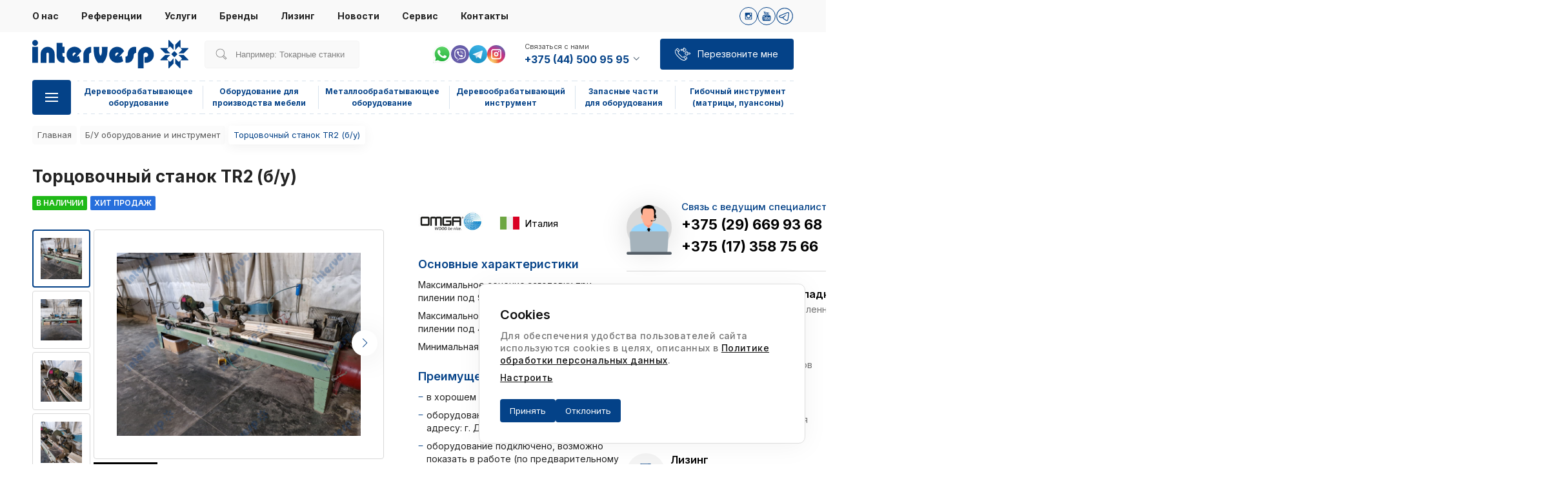

--- FILE ---
content_type: text/html; charset=UTF-8
request_url: https://intervesp.by/catalog/b-u-oborudovanie-i-instrument/torcovochnyj-stanok-tr2-b-u
body_size: 134676
content:
<!DOCTYPE html><html lang="ru"><head data-version="4.1"> <title>Торцовочный станок TR2 (б/у) – купить в Минске</title> <meta charset="UTF-8"> <meta http-equiv="X-UA-Compatible" content="IE=edge"> <meta name="viewport" content="width=device-width, user-scalable=no, initial-scale=1.0, maximum-scale=1.0, minimum-scale=1.0"> <meta name="csrf-token" content="sFX9M6TaBledt3Oe901lGKY8MlylKlISw2Pmrxmu"> <meta name="google-site-verification" content="_MW5SNoGrRB97bw4I_SOivXz1jmYpF1LXmqyB5-jeU0"/> <meta name="yandex-verification" content="f7586f7d6e077535"/> <meta name="description" content="Купить Торцовочный станок TR2 (б/у) по выгодной цене в Минске. ✅ Шеф-монтаж и пуско-наладка, сервис, гарантии, доставка. ✅ Возможно приобретение в лизинг."> <meta property="og:type" content="website"> <meta property="og:url" content="https://intervesp.by/catalog/b-u-oborudovanie-i-instrument/torcovochnyj-stanok-tr2-b-u"> <meta property="og:title" content="Торцовочный станок TR2 (б/у) – купить в Минске"> <meta property="og:description" content=""> <meta property="og:image" content="https://intervesp.by/files/content/layout/layout_common-ru-logo-1.png"> <link rel="apple-touch-icon" sizes="180x180" href="/apple-touch-icon.png"> <link rel="icon" type="image/png" sizes="32x32" href="/favicon-32x32.png"> <link rel="icon" type="image/png" sizes="16x16" href="/favicon-16x16.png"> <link rel="manifest" href="/site.webmanifest"> <link rel="mask-icon" href="/safari-pinned-tab.svg" color="#5bbad5"> <meta name="msapplication-TileColor" content="#da532c"> <meta name="theme-color" content="#ffffff"> <link rel="manifest" href="https://intervesp.by/site.webmanifest"> <meta name="msapplication-TileColor" content="#603cba"> <meta name="theme-color" content="#000000"> <link rel="preconnect" href="https://fonts.googleapis.com"> <link rel="preconnect" href="https://fonts.gstatic.com" crossorigin> <link rel="preconnect" href="https://www.googletagmanager.com"> <link rel="preload" href="https://fonts.googleapis.com/css2?family=Inter:wght@400;500;600;700;900&display=swap" as="font"> <link rel="preload" href="https://mc.yandex.ru/metrika/tag.js" as="script"> <link href="https://intervesp.by/static/css/style.css?v=4.1" rel="stylesheet"> <link rel="stylesheet" href="https://intervesp.by/static/lib/swiper-bundle.min.css?v=1"/> <link rel="stylesheet" href="https://intervesp.by/static/lib/fancybox.min.css?v=1"/> <link rel="stylesheet" href="https://intervesp.by/static/css/print.css?v=4.1" type="text/css" media="print"/> <script async src="https://www.googletagmanager.com/gtag/js?id=G-RV5TXMFJ6Z"></script> <script> window.dataLayer = window.dataLayer || []; function gtag(){dataLayer.push(arguments);} gtag('js', new Date()); gtag('config', 'G-RV5TXMFJ6Z'); </script></head><body><header class="header" id="header-js"> <div class="navigation"> <div class="container"> <ul class="navigation-menu"> <li> <a href="/about" class=""> О нас </a> </li> <li> <a href="/references" class=""> Референции </a> </li> <li> <a href="/services" class=""> Услуги </a> </li> <li> <a href="/brands" class=""> Бренды </a> </li> <li> <a href="/leasing" class=""> Лизинг </a> </li> <li> <a href="/news" class=""> Новости </a> </li> <li> <a href="/customer-services" class=""> Сервис </a> </li> <li> <a href="/contacts" class=""> Контакты </a> </li> </ul> <div class="navigation-social"> <a class="svg-social" href="https://www.instagram.com/intervesp.by/" target="_blank"> <svg width="28" height="28" viewBox="0 0 28 28" fill="none" xmlns="http://www.w3.org/2000/svg"><g clip-path="url(#clip0_3413_5780)"><path d="M9.83795 8.3999H18.1628C18.9534 8.3999 19.6003 8.98523 19.6003 9.83735V18.1625C19.6003 19.0146 18.9534 19.5999 18.1628 19.5999H9.83795C9.04713 19.5999 8.40039 19.0146 8.40039 18.1625V9.83735C8.40039 8.98523 9.04713 8.3999 9.83795 8.3999ZM16.5591 9.64427C16.2817 9.64427 16.0551 9.87104 16.0551 10.1485V11.3554C16.0551 11.6328 16.2817 11.8597 16.5591 11.8597H17.825C18.1023 11.8597 18.3292 11.6328 18.3292 11.3554V10.1485C18.3292 9.87104 18.1023 9.64427 17.825 9.64427H16.5591ZM18.3345 13.1363H17.3488C17.442 13.4409 17.4925 13.7634 17.4925 14.0971C17.4925 15.9601 15.9336 17.4702 14.011 17.4702C12.0885 17.4702 10.5299 15.9601 10.5299 14.0971C10.5299 13.7632 10.5802 13.4407 10.6736 13.1363H9.64499V17.8674C9.64499 18.1122 9.84531 18.3126 10.0903 18.3126H17.8895C18.1344 18.3126 18.3347 18.1123 18.3347 17.8674V13.1363H18.3345ZM14.0109 11.7961C12.7687 11.7961 11.7616 12.7718 11.7616 13.9756C11.7616 15.1794 12.7687 16.1551 14.0109 16.1551C15.2532 16.1551 16.2605 15.1794 16.2605 13.9756C16.2605 12.7718 15.2533 11.7961 14.0109 11.7961Z" fill="#044288"/></g><circle cx="14" cy="14" r="13.5" stroke="#044288"/><defs><clipPath id="clip0_3413_5780"><rect width="11.2" height="11.2" fill="white" transform="translate(8.40039 8.3999)"/></clipPath></defs></svg> </a> <a class="svg-social" href="https://youtube.com/@intervesp-by" target="_blank"> <svg width="28" height="28" viewBox="0 0 28 28" fill="none" xmlns="http://www.w3.org/2000/svg"><g clip-path="url(#clip0_3104_1296)"><path d="M20.1937 14.0952C20.0366 13.4128 19.4784 12.9094 18.8066 12.8345C17.2159 12.6568 15.6052 12.656 14.0024 12.6568C12.3988 12.656 10.7884 12.6568 9.1973 12.8345C8.52578 12.9096 7.96791 13.413 7.81101 14.0952C7.5874 15.067 7.58472 16.1277 7.58472 17.1283C7.58472 18.1289 7.58472 19.1895 7.80833 20.1612C7.96523 20.8434 8.5231 21.3468 9.19495 21.4219C10.7857 21.5998 12.3961 21.6005 13.9995 21.5998C15.603 21.6006 17.2131 21.5998 18.8044 21.4219C19.4759 21.3468 20.0341 20.8434 20.191 20.1612C20.4145 19.1895 20.4156 18.1289 20.4156 17.1283C20.4155 16.1276 20.4171 15.067 20.1937 14.0952ZM11.2445 14.8484H10.3159V19.783H9.45327V14.8484H8.54154V14.0401H11.2445V14.8484ZM13.5875 19.7832H12.8115V19.3164C12.5033 19.6697 12.2106 19.842 11.9254 19.842C11.6755 19.842 11.5035 19.7408 11.4259 19.524C11.3837 19.3946 11.3575 19.1898 11.3575 18.8877V15.504H12.1328V18.6546C12.1328 18.8363 12.1328 18.9306 12.1398 18.9561C12.1584 19.0765 12.2173 19.1375 12.3212 19.1375C12.4768 19.1375 12.6394 19.0176 12.8114 18.7744V15.504H13.5873L13.5875 19.7832ZM16.5332 18.4988C16.5332 18.8946 16.5065 19.1797 16.4548 19.3611C16.3512 19.6794 16.1438 19.842 15.8354 19.842C15.5594 19.842 15.2933 19.6888 15.0339 19.3687V19.7834H14.2587V14.0401H15.0339V15.9157C15.2844 15.6074 15.5502 15.4515 15.8354 15.4515C16.1438 15.4515 16.3513 15.614 16.4548 15.9343C16.5069 16.1064 16.5332 16.3894 16.5332 16.7946V18.4988ZM19.4595 17.7849H17.9088V18.5434C17.9088 18.9395 18.0383 19.1373 18.3049 19.1373C18.4958 19.1373 18.6069 19.0336 18.6512 18.8264C18.6584 18.7843 18.6686 18.612 18.6686 18.301H19.4596V18.4142C19.4596 18.6641 19.4501 18.8363 19.4431 18.9137C19.4171 19.0854 19.3561 19.2411 19.262 19.3782C19.0473 19.689 18.7291 19.8422 18.3241 19.8422C17.9185 19.8422 17.6097 19.6962 17.3856 19.404C17.2211 19.1898 17.1367 18.8525 17.1367 18.3978V16.899C17.1367 16.4415 17.2116 16.107 17.3764 15.8907C17.6003 15.5979 17.9089 15.452 18.305 15.452C18.6941 15.452 19.0025 15.5979 19.2198 15.8907C19.3822 16.107 19.4598 16.4415 19.4598 16.899V17.7849H19.4595Z" fill="#044288"/><path d="M18.298 16.1494C18.0388 16.1494 17.9089 16.3474 17.9089 16.743V17.1389H18.6842V16.743C18.684 16.3474 18.5545 16.1494 18.298 16.1494Z" fill="#044288"/><path d="M15.4205 16.1494C15.2928 16.1494 15.1634 16.2098 15.0338 16.338V18.9461C15.1632 19.0759 15.2928 19.1372 15.4205 19.1372C15.6441 19.1372 15.7578 18.9461 15.7578 18.5597V16.7333C15.7578 16.3474 15.6441 16.1494 15.4205 16.1494Z" fill="#044288"/><path d="M15.8536 12.2624C16.1394 12.2624 16.4368 12.0887 16.7487 11.7313V12.2031H17.5324V7.87842H16.7487V11.1837C16.5751 11.4291 16.4104 11.5505 16.2537 11.5505C16.1488 11.5505 16.0871 11.4885 16.07 11.3669C16.0604 11.3413 16.0604 11.2459 16.0604 11.0623V7.87842H15.2793V11.298C15.2793 11.6034 15.3054 11.8101 15.3487 11.941C15.4275 12.1601 15.6013 12.2624 15.8536 12.2624Z" fill="#044288"/><path d="M10.3981 9.8527V12.203H11.2671V9.8527L12.3125 6.3999H11.4338L10.8409 8.6788L10.224 6.3999H9.30957C9.49279 6.93782 9.68338 7.47842 9.8666 8.01684C10.1454 8.82615 10.3194 9.43632 10.3981 9.8527Z" fill="#044288"/><path d="M13.4771 12.2624C13.8697 12.2624 14.1748 12.1148 14.3912 11.8197C14.5556 11.6033 14.6344 11.2624 14.6344 10.8027V9.28839C14.6344 8.82607 14.5558 8.48813 14.3912 8.26972C14.1748 7.97385 13.8698 7.82617 13.4771 7.82617C13.0865 7.82617 12.7816 7.97385 12.5647 8.26972C12.3982 8.48813 12.3195 8.82607 12.3195 9.28839V10.8027C12.3195 11.2624 12.3982 11.6033 12.5647 11.8197C12.7814 12.1148 13.0865 12.2624 13.4771 12.2624ZM13.1031 9.13132C13.1031 8.7312 13.2245 8.53172 13.4771 8.53172C13.7297 8.53172 13.8507 8.73103 13.8507 9.13132V10.9504C13.8507 11.3506 13.7297 11.5507 13.4771 11.5507C13.2245 11.5507 13.1031 11.3506 13.1031 10.9504V9.13132Z" fill="#044288"/></g><circle cx="14" cy="14" r="13.5" stroke="#044288"/><defs><clipPath id="clip0_3104_1296"><rect width="15.2" height="15.2" fill="white" transform="translate(6.40002 6.3999)"/></clipPath></defs></svg> </a> <a class="svg-social" href="https://t.me/intervespstanki" target="_blank"> <svg xmlns="http://www.w3.org/2000/svg" xmlns:xlink="http://www.w3.org/1999/xlink" viewBox="0,0,256,256" width="28px" height="28px"><g fill="#044288" fill-rule="nonzero" stroke="none" stroke-width="1" stroke-linecap="butt" stroke-linejoin="miter" stroke-miterlimit="10" stroke-dasharray="" stroke-dashoffset="0" font-family="none" font-weight="none" font-size="none" text-anchor="none" style="mix-blend-mode: normal"><g transform="scale(5.12,5.12)"><path d="M25,2c-12.69071,0 -23,10.3093 -23,23c0,12.6907 10.30929,23 23,23c12.69071,0 23,-10.3093 23,-23c0,-12.6907 -10.30929,-23 -23,-23zM25,4c11.60983,0 21,9.39017 21,21c0,11.60983 -9.39017,21 -21,21c-11.60983,0 -21,-9.39017 -21,-21c0,-11.60982 9.39017,-21 21,-21zM34.08789,14.03516c-0.684,0 -1.45256,0.15842 -2.35156,0.48242c-1.396,0.503 -17.81559,7.47458 -19.68359,8.26758c-1.068,0.454 -3.05664,1.2985 -3.05664,3.3125c0,1.335 0.78227,2.28984 2.32227,2.83984c0.828,0.295 2.79455,0.89108 3.93555,1.20508c0.484,0.133 0.99834,0.20117 1.52734,0.20117c1.035,0 2.07658,-0.25789 2.89258,-0.71289c-0.007,0.168 -0.00242,0.33781 0.01758,0.50781c0.123,1.05 0.77047,2.03758 1.73047,2.64258c0.628,0.396 5.75744,3.83291 6.52344,4.37891c1.076,0.769 2.2655,1.17578 3.4375,1.17578c2.24,0 2.99152,-2.31283 3.35352,-3.42383c0.525,-1.613 2.49089,-14.72997 2.71289,-17.04297c0.151,-1.585 -0.50958,-2.89019 -1.76758,-3.49219c-0.471,-0.227 -1.00875,-0.3418 -1.59375,-0.3418zM34.08789,16.03516c0.275,0 0.52052,0.04548 0.72852,0.14648c0.473,0.227 0.71363,0.73305 0.64063,1.49805c-0.242,2.523 -2.20309,15.32928 -2.62109,16.61328c-0.358,1.098 -0.73512,2.04297 -1.45313,2.04297c-0.718,0 -1.50239,-0.25169 -2.27539,-0.80469c-0.773,-0.552 -5.90614,-3.99436 -6.61914,-4.44336c-0.625,-0.394 -1.28647,-1.37617 -0.35547,-2.32617c0.767,-0.782 6.58503,-6.42878 7.08203,-6.92578c0.37,-0.371 0.19698,-0.81836 -0.16602,-0.81836c-0.125,0 -0.27469,0.05269 -0.42969,0.17969c-0.608,0.497 -9.08436,6.169 -9.81836,6.625c-0.486,0.302 -1.23853,0.51953 -2.01953,0.51953c-0.333,0 -0.67014,-0.03991 -0.99414,-0.12891c-1.128,-0.311 -3.03692,-0.89016 -3.79492,-1.16016c-0.729,-0.26 -0.99414,-0.50908 -0.99414,-0.95508c0,-0.634 0.89489,-1.07166 1.83789,-1.47266c0.996,-0.423 18.23012,-7.74156 19.57812,-8.22656c0.624,-0.226 1.19483,-0.36328 1.67383,-0.36328z"></path></g></g></svg> </a> </div> </div> </div> <div class="container"> <div class="header--inner"> <div class="top"> <a href="https://intervesp.by" class="logo"> <img src="/files/content/layout/layout_common-ru-logo.svg" alt=""> </a> <div class="search "> <form class="formSearch" method="get" action=""> <div class="formSearch__inputWrap"> <div class="searchIcon"> <svg class="svg-search" width="24" height="24" viewBox="0 0 24 24" fill="none" xmlns="http://www.w3.org/2000/svg"> <g clip-path="url(#clip0_701_1125)"> <path d="M20.976 18.648L16.44 14.112C17.208 12.912 17.568 11.52 17.568 10.152C17.568 6.096 14.328 2.88 10.272 2.88C6.04802 2.88 2.85602 6.216 2.88002 10.224C2.90402 14.232 6.14402 17.568 10.272 17.568C11.664 17.568 12.984 17.184 14.136 16.464L18.672 20.976C18.864 21.168 19.152 21.168 19.344 20.976L21 19.32C21.168 19.128 21.168 18.84 20.976 18.648ZM10.272 16.608C6.67202 16.608 3.86402 13.704 3.84002 10.2C3.81602 6.744 6.57602 3.816 10.272 3.816C13.872 3.816 16.584 6.624 16.608 10.128C16.632 13.872 13.68 16.608 10.272 16.608ZM18.984 19.968L14.904 15.888C15.048 15.768 15.72 15.096 15.888 14.904L19.968 18.984L18.984 19.968V19.968Z" fill="#818181"/> </g> <defs> <clipPath id="clip0_701_1125"> <rect width="24" height="24" fill="white"/> </clipPath> </defs> </svg> </div> <input class="formSearch__input formSearch__input_dekstop" type="text" name="" id="" placeholder="Например: Токарные станки" autocomplete="off"> </div> </form> <div class="search_result_dekstop" style="display: none;"> </div> </div> <div class="social topNav"> <div class="social"> <a href="https://wa.me/375296699368" target="_blank"> <img class="social__icon" src="/files/socialnetwork/3/ru-whatsapp_1.svg" alt="ватсап"> </a> <a href="viber://chat/?number=%2B375296699368" target="_blank"> <img class="social__icon" src="/files/socialnetwork/4/ru-viber_1.svg" alt="вайбер"> </a> <a href="https://t.me/+375296699368" target="_blank"> <img class="social__icon" src="/files/socialnetwork/5/ru-telegram_1.svg" alt="телеграмм"> </a> <a href="https://www.instagram.com/intervesp.by/" target="_blank"> <img class="social__icon" src="/files/socialnetwork/7/ru-instagram.svg" alt="instagram"> </a> </div> </div> <div class="contactsBlock"> <div class="contact"> <p class="label">Связаться с нами</p> <a class="phone-link" href="tel:+375445009595"> +375 (44) 500 95 95 <svg width="14" height="14" viewBox="0 0 14 14" fill="none" xmlns="http://www.w3.org/2000/svg"> <path fill-rule="evenodd" clip-rule="evenodd" d="M11.2875 4.375L11.9 4.98751L7.26249 9.625L2.625 4.98751L3.23751 4.375L7.26249 8.39998L11.2875 4.375Z" fill="#34485C"/> </svg> </a> </div> <div class="contactListBlock"> <div class="contact"> <p class="label label-headline" > Связаться с нами </p> <a class="phone-link" href="tel:+375445009595"> +375 (44) 500 95 95 </a> <div class="box box-a"></div> </div> <div style="border-bottom: none; padding-bottom: 0;" class="contact"> <a class="phone-link" href="tel:+375173757920"> +375 (17) 375 79 20 </a> <div class="box box-a"></div> </div> <div style="border-bottom: none; padding-bottom: 0;" class="contact"> <p class="label label-headline" style="margin: 14px 0 5px;" > Отделы продаж </p> <a class="phone-link" href="tel:"> </a> <div class="box box-a"></div> </div> <div class="contact"> <p class="label" > Деревообрабатывающего оборудования </p> <a class="phone-link" href="tel:+375173587566"> +375 (17) 358 75 66 </a> <div class="box box-a"></div> </div> <div class="contact"> <p class="label" > Металлообрабатывающего оборудования </p> <a class="phone-link" href="tel:+375173746501"> +375 (17) 374 65 01 </a> <div class="box box-a"></div> </div> <div class="contact"> <p class="label" > Инструмента и запасных частей </p> <a class="phone-link" href="tel:+375172247774"> +375 (17) 224 77 74 </a> <div class="box box-a"></div> </div> <div class="contact"> <p class="label" > Металлобрабатывающего инструмента </p> <a class="phone-link" href="tel:+375291689004"> +375 (29) 168 90 04 </a> <div class="box box-a"></div> </div> <div class="contact"> <p class="label">Электронная почта</p> <a class="phone-link" href="mailto:info@intervesp.by"> info@intervesp.by </a> </div> <div class="contact contact-messengers"> <p class="label">Наши мессенджеры</p> <div class="social"> <a href="https://wa.me/375296699368" target="_blank"> <img class="social__icon" src="/files/socialnetwork/3/ru-whatsapp_1.svg" alt="ватсап"> </a> <a href="viber://chat/?number=%2B375296699368" target="_blank"> <img class="social__icon" src="/files/socialnetwork/4/ru-viber_1.svg" alt="вайбер"> </a> <a href="https://t.me/+375296699368" target="_blank"> <img class="social__icon" src="/files/socialnetwork/5/ru-telegram_1.svg" alt="телеграмм"> </a> <a href="https://www.instagram.com/intervesp.by/" target="_blank"> <img class="social__icon" src="/files/socialnetwork/7/ru-instagram.svg" alt="instagram"> </a> </div> </div> <div class="contact"> <p class="label">Режим работы</p> <p class="time">Понедельник-четверг<span>09:00-18:00</span></p> <p class="time">Пятница<span>09:00-17:00</span></p> </div> </div> </div> <div class="btn callMe callMe-js"> <svg width="30" height="30" viewBox="0 0 30 30" xmlns="http://www.w3.org/2000/svg"> <path d="M16.9687 25.0312C16.5937 25.0312 16.3125 25.0312 15.9375 24.9375C13.6875 24.375 11.7187 23.25 10.125 21.6562L6.28123 17.8125C4.68748 16.2188 3.56248 14.1562 2.99998 12C2.62498 10.5938 3.09373 9 4.12498 7.96875L5.90623 6.1875C6.46873 5.625 7.31248 5.625 7.87498 6.1875L9.93748 8.25C10.4062 8.71875 10.5 9.46875 10.125 10.0312L8.71873 12.0937C8.34373 12.6562 8.43748 13.4062 8.90623 13.875L14.0625 19.0312C14.5312 19.5 15.2812 19.5937 15.8437 19.2187L17.9062 17.8125C18.4687 17.4375 19.2187 17.5312 19.6875 18L21.75 20.0625C22.3125 20.625 22.3125 21.4687 21.75 22.0312L19.9687 23.8125C19.2187 24.6562 18.0937 25.0312 16.9687 25.0312ZM6.84373 6.65625C6.74998 6.65625 6.56248 6.65625 6.46873 6.75L4.68748 8.53125C3.84373 9.375 3.56248 10.5 3.84373 11.625C4.31248 13.6875 5.43748 15.5625 6.93748 16.9688L10.7812 20.8125C12.2812 22.3125 14.1562 23.3438 16.125 23.9062C17.25 24.1875 18.4687 23.8125 19.2187 23.0625L21 21.2812C21.1875 21.0938 21.1875 20.8125 21 20.625L18.9375 18.5625C18.75 18.375 18.5625 18.375 18.375 18.4688L16.3125 19.875C15.375 20.5312 14.1562 20.3437 13.3125 19.5937L8.15623 14.4375C7.40623 13.6875 7.21873 12.375 7.87498 11.4375L9.28123 9.375C9.37498 9.1875 9.37498 8.90625 9.18748 8.8125L7.21873 6.75C7.12498 6.65625 7.03123 6.65625 6.84373 6.65625Z"/> <path d="M8.53125 11.8125C8.4375 11.8125 8.25 11.8125 8.15625 11.7187L4.875 8.4375C4.6875 8.25 4.6875 7.96875 4.875 7.78125C5.0625 7.59375 5.34375 7.59375 5.53125 7.78125L8.90625 11.0625C9.09375 11.25 9.09375 11.5312 8.90625 11.7187C8.8125 11.8125 8.625 11.8125 8.53125 11.8125ZM19.7813 23.1562C19.6875 23.1562 19.5 23.1562 19.4063 23.0625L16.125 19.6875C15.9375 19.5 15.9375 19.2187 16.125 19.0312C16.3125 18.8437 16.5937 18.8437 16.7812 19.0312L20.0625 22.3125C20.25 22.5 20.25 22.7812 20.0625 22.9687C20.0625 23.0625 19.9688 23.1562 19.7813 23.1562ZM17.25 11.7187C16.875 11.7187 16.5 11.5312 16.2187 11.3438C15.9375 11.0625 15.8437 10.6875 15.8437 10.3125C15.8437 10.125 15.8438 9.9375 15.9375 9.75H13.0312C12.2812 9.75 11.625 9.09375 11.625 8.34375C11.625 7.59375 12.2812 6.9375 13.0312 6.9375H15.9375C15.8438 6.75 15.8437 6.5625 15.8437 6.375C15.8437 6 16.0312 5.625 16.2187 5.34375C16.7812 4.78125 17.7187 4.78125 18.1875 5.34375L20.1563 7.3125C20.4375 7.59375 20.625 7.96875 20.625 8.34375C20.625 8.71875 20.4375 9.09375 20.25 9.375L18.2812 11.3438C17.9062 11.625 17.625 11.7187 17.25 11.7187ZM13.0312 7.875C12.75 7.875 12.5625 8.0625 12.5625 8.34375C12.5625 8.625 12.75 8.8125 13.0312 8.8125H16.9688C17.1562 8.8125 17.3438 8.90625 17.4375 9.09375C17.5312 9.28125 17.4375 9.46875 17.3438 9.5625L16.875 10.0312C16.7812 10.125 16.7812 10.2188 16.7812 10.4062C16.7812 10.5 16.875 10.6875 16.875 10.7812C17.0625 10.9687 17.3438 10.9687 17.5313 10.7812L19.5 8.8125C19.5937 8.625 19.6875 8.4375 19.6875 8.34375C19.6875 8.25 19.5937 8.0625 19.5937 7.96875L17.625 6C17.4375 5.8125 17.1562 5.8125 16.9688 6C16.875 6.09375 16.875 6.1875 16.875 6.375C16.875 6.46875 16.9688 6.65625 16.9688 6.75L17.3438 7.125C17.4375 7.21875 17.5312 7.5 17.4375 7.59375C17.3438 7.78125 17.1562 7.875 16.9688 7.875H13.0312ZM21.5625 17.3437C21.1875 17.3437 20.8125 17.1562 20.5312 16.9688L18.5625 15C18.2812 14.7187 18.1875 14.3437 18.1875 13.9687C18.1875 13.5937 18.375 13.2188 18.5625 12.9375L20.5312 10.9687C21.0938 10.4062 22.0312 10.4062 22.5 10.9687C22.7812 11.25 22.875 11.625 22.875 12C22.875 12.1875 22.875 12.375 22.7812 12.5625H25.6875C26.4375 12.5625 27.0938 13.2187 27.0938 13.9687C27.0938 14.7187 26.4375 15.375 25.6875 15.375H22.7812C22.875 15.5625 22.875 15.75 22.875 15.9375C22.875 16.3125 22.6875 16.6875 22.5 16.9688C22.3125 17.25 21.9375 17.3437 21.5625 17.3437ZM21.5625 11.5312C21.4688 11.5312 21.2813 11.625 21.1875 11.625L19.2188 13.5937C19.125 13.6875 19.125 13.7812 19.125 13.9687C19.125 14.0625 19.2188 14.25 19.2188 14.3438L21.1875 16.3125C21.375 16.5 21.6562 16.5 21.8438 16.3125C21.9375 16.2187 21.9375 16.125 21.9375 15.9375C21.9375 15.8437 21.8438 15.6562 21.8438 15.5625L21.4688 15.1875C21.375 15.0938 21.2812 14.8125 21.375 14.7187C21.4688 14.5312 21.6562 14.4375 21.8438 14.4375H25.7812C26.0625 14.4375 26.25 14.25 26.25 13.9687C26.25 13.6875 26.0625 13.5 25.7812 13.5H21.8438C21.6562 13.5 21.4688 13.4062 21.375 13.2188C21.2812 13.0312 21.375 12.8438 21.4688 12.75L21.8438 12.375C21.9375 12.2812 21.9375 12.1875 21.9375 12C21.9375 11.9062 21.8438 11.7187 21.8438 11.625C21.75 11.5312 21.6562 11.5312 21.5625 11.5312Z"/> </svg> <span class="text">Перезвоните мне</span> </div> </div> <div class="bottom"> <div class="burgerMenuDesc"> <div class="menuBtnBlock js-mainBtnMenu"> <div class="hamburger-menu"></div> </div> <div class="menuCatalog__inside js-menu-top-catalog-inside"> <div class="menuCatalog__title"><span>Весь каталог</span></div> <div class="menuCatalogGrid"> <a href="https://intervesp.by/catalog/derevoobrabatyvayuschee-oborudovanie" class="menuCatalogGrid__item js-item-menu category_1"> <svg width="64" height="64" viewBox="0 0 64 64" fill="none" xmlns="http://www.w3.org/2000/svg"><g clip-path="url(#clip0_2363_16212)"><path d="M28.3597 42.1201H1.18973C0.649727 42.1201 0.219727 41.6901 0.219727 41.1501C0.219727 40.6101 0.649727 40.1801 1.18973 40.1801H28.3597C28.8997 40.1801 29.3297 40.6101 29.3297 41.1501C29.3297 41.6901 28.8997 42.1201 28.3597 42.1201ZM63.0297 51.1401H41.2097C40.6697 51.1401 40.2397 50.7101 40.2397 50.1701C40.2397 49.6301 40.6697 49.2001 41.2097 49.2001H63.0297C63.5697 49.2001 63.9997 49.6301 63.9997 50.1701C63.9997 50.7101 63.5697 51.1401 63.0297 51.1401ZM22.1897 50.1801H10.4297C9.88973 50.1801 9.45973 49.7501 9.45973 49.2101C9.45973 48.6701 9.88973 48.2401 10.4297 48.2401H22.1797C22.7197 48.2401 23.1497 48.6701 23.1497 49.2101C23.1597 49.7401 22.7297 50.1801 22.1897 50.1801ZM55.0897 42.7501H43.3297C42.7897 42.7501 42.3597 42.3201 42.3597 41.7801C42.3597 41.2401 42.7897 40.8101 43.3297 40.8101H55.0897C55.6297 40.8101 56.0597 41.2401 56.0597 41.7801C56.0597 42.3201 55.6197 42.7501 55.0897 42.7501Z" fill="#044288"/><path d="M20.92 34.01H0.97C0.43 34.01 0 33.57 0 33.04V22.34C0 21.8 0.43 21.37 0.97 21.37H19.52C20.06 21.37 20.49 21.8 20.49 22.34C20.49 22.88 20.06 23.31 19.52 23.31H1.94V32.06H20.92C21.46 32.06 21.89 32.49 21.89 33.03C21.89 33.57 21.46 34.01 20.92 34.01Z" fill="#005FCB"/><path d="M20.1002 37.0901C20.0202 37.0901 19.9302 37.0801 19.8502 37.0601C19.3302 36.9201 19.0302 36.3901 19.1602 35.8701L19.9802 32.8101L18.4702 33.2101C18.0902 33.3101 17.6902 33.1801 17.4502 32.8601C17.2102 32.5501 17.1802 32.1201 17.3802 31.7901L19.1902 28.6501H17.6102C17.2202 28.6501 16.8602 28.4101 16.7102 28.0501C16.5602 27.6901 16.6402 27.2701 16.9202 26.9901L19.4802 24.4401L17.9602 24.0301C17.5802 23.9301 17.3002 23.6101 17.2502 23.2201C17.2002 22.8301 17.3902 22.4501 17.7302 22.2501L20.8602 20.4401L19.5002 19.6601C19.1602 19.4601 18.9702 19.0801 19.0202 18.6901C19.0702 18.3001 19.3502 17.9801 19.7302 17.8801L23.2202 16.9401L22.1102 15.8301C21.8302 15.5501 21.7502 15.1401 21.9002 14.7701C22.0502 14.4101 22.4002 14.1701 22.8002 14.1701H26.4202L25.6302 12.8001C25.4302 12.4601 25.4602 12.0401 25.7002 11.7201C25.9402 11.4101 26.3402 11.2701 26.7202 11.3701L30.2102 12.3101L29.8102 10.7901C29.7102 10.4101 29.8502 10.0101 30.1602 9.77005C30.4702 9.53005 30.9002 9.50005 31.2302 9.70005L34.3602 11.5101V9.97005C34.3602 9.58005 34.6002 9.22005 34.9602 9.07005C35.3202 8.92005 35.7402 9.00005 36.0202 9.28005L38.5802 11.8301L38.9902 10.3101C39.0902 9.93005 39.4102 9.65005 39.8002 9.60005C40.1902 9.55005 40.5702 9.74005 40.7702 10.0801L42.5802 13.2201L43.3702 11.8501C43.5702 11.5101 43.9502 11.3301 44.3402 11.3701C44.7302 11.4201 45.0502 11.7001 45.1502 12.0801L46.0802 15.5801L47.2002 14.4701C47.4802 14.1901 47.8902 14.1101 48.2602 14.2601C48.6202 14.4101 48.8602 14.7601 48.8602 15.1601V18.7801L50.2202 18.0001C50.5602 17.8001 50.9802 17.8301 51.3002 18.0701C51.6102 18.3101 51.7502 18.7101 51.6502 19.0901L50.7102 22.5801L52.2302 22.1701C52.6102 22.0701 53.0102 22.2101 53.2502 22.5201C53.4902 22.8301 53.5202 23.2601 53.3202 23.6001L51.5102 26.7201H53.0802C53.4702 26.7201 53.8302 26.9601 53.9802 27.3201C54.1302 27.6801 54.0502 28.1001 53.7702 28.3801L51.2202 30.9401L52.7402 31.3501C53.1202 31.4501 53.4002 31.7701 53.4502 32.1601C53.5002 32.5501 53.3102 32.9301 52.9702 33.1301L49.8402 34.9401L50.4602 35.3001C50.9202 35.5701 51.0802 36.1601 50.8102 36.6301C50.5402 37.0901 49.9502 37.2501 49.4902 36.9801L47.4202 35.7801C47.1202 35.6101 46.9402 35.2901 46.9402 34.9401C46.9402 34.5901 47.1202 34.2701 47.4202 34.1001L49.9702 32.6201L49.0902 32.3801C48.7602 32.2901 48.4902 32.0301 48.4002 31.6901C48.3102 31.3601 48.4102 31.0001 48.6502 30.7501L50.7402 28.6601H49.8002C49.4502 28.6601 49.1302 28.4701 48.9602 28.1701C48.7902 27.8701 48.7902 27.5001 48.9602 27.2001L50.4402 24.6501L49.5602 24.8801C49.2202 24.9701 48.8702 24.8701 48.6202 24.6301C48.3702 24.3801 48.2802 24.0301 48.3702 23.6901L49.1402 20.8401L48.3602 21.2901C48.0602 21.4601 47.6902 21.4601 47.3902 21.2901C47.0902 21.1201 46.9102 20.8001 46.9102 20.4501V17.4901L46.2602 18.1401C46.0102 18.3801 45.6602 18.4801 45.3202 18.3901C44.9902 18.3001 44.7302 18.0401 44.6402 17.7001L43.8802 14.8401L43.4202 15.6301C43.2502 15.9301 42.9302 16.1101 42.5802 16.1101C42.2302 16.1101 41.9102 15.9201 41.7402 15.6201L40.2602 13.0601L40.0302 13.9401C39.9402 14.2701 39.6802 14.5401 39.3502 14.6301C39.0102 14.7201 38.6602 14.6201 38.4102 14.3801L36.3202 12.2901V13.2001C36.3202 13.5501 36.1402 13.8701 35.8402 14.0401C35.5402 14.2101 35.1702 14.2101 34.8702 14.0401L32.3102 12.5601L32.5402 13.4501C32.6302 13.7801 32.5302 14.1401 32.2902 14.3901C32.0402 14.6301 31.6802 14.7301 31.3502 14.6401L28.5002 13.8801L28.9602 14.6701C29.1302 14.9701 29.1302 15.3401 28.9602 15.6401C28.7902 15.9401 28.4702 16.1301 28.1202 16.1301H25.1602L25.8002 16.7701C26.0502 17.0101 26.1402 17.3701 26.0502 17.7101C25.9602 18.0401 25.7002 18.3101 25.3702 18.4001L22.5202 19.1701L23.3102 19.6201C23.6102 19.7901 23.7902 20.1101 23.7902 20.4601C23.7902 20.8101 23.6102 21.1301 23.3102 21.3001L20.7602 22.7801L21.6402 23.0201C21.9802 23.1101 22.2402 23.3701 22.3302 23.7101C22.4202 24.0401 22.3202 24.4001 22.0802 24.6501L19.9902 26.7301H20.9002C21.2502 26.7301 21.5702 26.9101 21.7402 27.2101C21.9102 27.5101 21.9102 27.8801 21.7402 28.1801L20.2602 30.7401L21.1402 30.5001C21.4802 30.4101 21.8302 30.5101 22.0802 30.7501C22.3302 31.0001 22.4202 31.3501 22.3302 31.6901L21.0702 36.3701C20.9202 36.8001 20.5302 37.0901 20.1002 37.0901Z" fill="#005FCB"/><path d="M41.2096 37.09C40.8996 37.09 40.5996 36.95 40.4096 36.67C40.0996 36.23 40.2096 35.63 40.6496 35.32C43.1496 33.58 44.6396 30.73 44.6396 27.68C44.6396 22.54 40.4596 18.36 35.3196 18.36C30.1796 18.36 25.9996 22.54 25.9996 27.68C25.9996 30.72 27.4896 33.58 29.9896 35.32C30.4296 35.63 30.5396 36.23 30.2296 36.67C29.9196 37.11 29.3196 37.22 28.8796 36.91C25.8596 34.81 24.0596 31.36 24.0596 27.68C24.0596 21.47 29.1096 16.42 35.3196 16.42C41.5296 16.42 46.5796 21.47 46.5796 27.68C46.5796 31.36 44.7796 34.81 41.7596 36.91C41.5996 37.03 41.4096 37.09 41.2096 37.09ZM35.3296 34.01C31.8496 34.01 29.0096 31.17 29.0096 27.69C29.0096 24.21 31.8396 21.37 35.3296 21.37C38.8196 21.37 41.6496 24.2 41.6496 27.69C41.6496 31.17 38.8196 34.01 35.3296 34.01ZM35.3296 23.31C32.9196 23.31 30.9496 25.27 30.9496 27.69C30.9496 30.11 32.9096 32.07 35.3296 32.07C37.7496 32.07 39.7096 30.1 39.7096 27.69C39.7096 25.27 37.7496 23.31 35.3296 23.31Z" fill="#005FCB"/><path d="M61.8505 55H2.38047C1.19047 55 0.230469 54.03 0.230469 52.85V37.3C0.230469 36.11 1.19047 35.15 2.38047 35.15H61.8505C63.0405 35.15 64.0005 36.12 64.0005 37.3V52.84C64.0005 54.03 63.0305 55 61.8505 55ZM2.38047 37.09C2.27047 37.09 2.17047 37.19 2.17047 37.3V52.84C2.17047 52.96 2.26047 53.05 2.38047 53.05H61.8505C61.9705 53.05 62.0605 52.95 62.0605 52.84V37.3C62.0605 37.19 61.9605 37.09 61.8505 37.09H2.38047Z" fill="#044288"/></g><defs><clipPath id="clip0_2363_16212"><rect width="64" height="64" fill="white"/></clipPath></defs></svg> <span>Деревообрабатывающее оборудование</span> </a> <a href="https://intervesp.by/catalog/oborudovanie-dlya-proizvodstva-mebeli" class="menuCatalogGrid__item js-item-menu category_2"> <svg width="64" height="64" viewBox="0 0 64 64" fill="none" xmlns="http://www.w3.org/2000/svg"><path fill-rule="evenodd" clip-rule="evenodd" d="M12.6309 47.7193C12.6309 47.2542 13.0079 46.8772 13.473 46.8772H17.4028C17.8679 46.8772 18.2449 47.2542 18.2449 47.7193V55.579C18.2449 56.044 17.8679 56.4211 17.4028 56.4211H13.473C13.0079 56.4211 12.6309 56.044 12.6309 55.579V47.7193ZM14.3151 48.5614V54.7368H16.5607V48.5614H14.3151Z" fill="#005FCB"/><path fill-rule="evenodd" clip-rule="evenodd" d="M25.8241 6.73682H20.7715V5.05261H25.8241V6.73682Z" fill="#005FCB"/><path fill-rule="evenodd" clip-rule="evenodd" d="M27.7895 10.6666H20.4912V8.98242H27.7895V10.6666Z" fill="#005FCB"/><path fill-rule="evenodd" clip-rule="evenodd" d="M25.8804 0.168425C26.2054 -0.0753763 26.6582 -0.0522819 26.9568 0.223328L30.6059 3.59175C30.7883 3.7601 30.8872 4.00034 30.876 4.2483C30.8649 4.49625 30.7449 4.72667 30.5482 4.878L26.8991 7.68502C26.6997 7.83836 26.4423 7.89458 26.1972 7.83829C25.952 7.782 25.7449 7.6191 25.6324 7.39415L23.3868 2.90292C23.2048 2.53891 23.3092 2.09682 23.6348 1.85264L25.8804 0.168425ZM25.2075 2.77832L26.682 5.72718L28.7298 4.15195L26.3298 1.93661L25.2075 2.77832Z" fill="#044288"/><path fill-rule="evenodd" clip-rule="evenodd" d="M7.57812 4.77191C7.57812 4.30683 7.95515 3.92981 8.42023 3.92981H20.2097C20.6748 3.92981 21.0518 4.30683 21.0518 4.77191V10.52C21.0518 10.9851 20.6748 11.3621 20.2097 11.3621H13.6491V32.2807C13.6491 32.7458 13.2721 33.1228 12.807 33.1228H8.42023C7.95515 33.1228 7.57812 32.7458 7.57812 32.2807V4.77191ZM9.26234 5.61402V31.4386H11.9649V10.52C11.9649 10.0549 12.3419 9.67791 12.807 9.67791H19.3676V5.61402H9.26234Z" fill="#044288"/><path fill-rule="evenodd" clip-rule="evenodd" d="M30.8772 46.3158C32.1174 46.3158 33.1228 45.3104 33.1228 44.0702C33.1228 42.83 32.1174 41.8246 30.8772 41.8246C29.637 41.8246 28.6316 42.83 28.6316 44.0702C28.6316 45.3104 29.637 46.3158 30.8772 46.3158ZM30.8772 47.4386C32.7375 47.4386 34.2456 45.9305 34.2456 44.0702C34.2456 42.2099 32.7375 40.7018 30.8772 40.7018C29.0169 40.7018 27.5088 42.2099 27.5088 44.0702C27.5088 45.9305 29.0169 47.4386 30.8772 47.4386Z" fill="#005FCB"/><path fill-rule="evenodd" clip-rule="evenodd" d="M39.2981 46.3158C40.5383 46.3158 41.5437 45.3104 41.5437 44.0702C41.5437 42.83 40.5383 41.8246 39.2981 41.8246C38.0579 41.8246 37.0525 42.83 37.0525 44.0702C37.0525 45.3104 38.0579 46.3158 39.2981 46.3158ZM39.2981 47.4386C41.1584 47.4386 42.6665 45.9305 42.6665 44.0702C42.6665 42.2099 41.1584 40.7018 39.2981 40.7018C37.4378 40.7018 35.9297 42.2099 35.9297 44.0702C35.9297 45.9305 37.4378 47.4386 39.2981 47.4386Z" fill="#005FCB"/><path fill-rule="evenodd" clip-rule="evenodd" d="M46.3154 43.5088V39.0176H47.9996V42.6667H60.6312V44.3509H47.1575C46.6925 44.3509 46.3154 43.9739 46.3154 43.5088Z" fill="#005FCB"/><path fill-rule="evenodd" clip-rule="evenodd" d="M2.52637 39.0175C2.52637 38.5524 2.90339 38.1754 3.36847 38.1754H60.6316C61.0967 38.1754 61.4737 38.5524 61.4737 39.0175V63.1579C61.4737 63.623 61.0967 64 60.6316 64H49.3882C49.1528 64 48.9281 63.9014 48.7687 63.7283L46.6656 61.4439H16.3183L14.4792 63.6912C14.3192 63.8866 14.08 64 13.8275 64H3.36847C2.90339 64 2.52637 63.623 2.52637 63.1579V39.0175ZM4.21058 39.8596V62.3158H13.4285L15.2676 60.0685C15.4276 59.8731 15.6668 59.7597 15.9193 59.7597H47.0349C47.2703 59.7597 47.495 59.8583 47.6544 60.0315L49.7575 62.3158H59.7895V39.8596H4.21058Z" fill="#044288"/><path fill-rule="evenodd" clip-rule="evenodd" d="M36.103 9.39636L50.9802 18.9402C51.2949 19.1421 51.4388 19.5272 51.3336 19.8859C51.2284 20.2447 50.8993 20.4911 50.5255 20.4911H24.4202C24.0941 20.4911 23.7974 20.3028 23.6584 20.0078C23.5195 19.7128 23.5633 19.3641 23.771 19.1127L29.1043 12.6566L30.4028 13.7292L26.2082 18.8069H47.6532L35.1936 10.814L36.103 9.39636Z" fill="#005FCB"/><path fill-rule="evenodd" clip-rule="evenodd" d="M29.4903 3.56767C29.8307 3.27966 30.3365 3.30688 30.644 3.62976L36.2581 9.52449C36.4904 9.76843 36.555 10.1273 36.4223 10.437C36.2896 10.7466 35.9851 10.9474 35.6483 10.9474C34.7615 10.9474 33.7558 11.3637 32.8037 11.9726C31.8667 12.5719 31.0805 13.2939 30.6573 13.7594C30.4796 13.955 30.2203 14.0558 29.9571 14.0315C29.6939 14.0073 29.4573 13.8609 29.3182 13.6362L25.6691 7.74149C25.4495 7.38681 25.5227 6.92484 25.8412 6.65539L29.4903 3.56767ZM27.4832 7.4722L30.1954 11.8535C30.6684 11.4284 31.2504 10.9668 31.8963 10.5537C32.5079 10.1626 33.2107 9.79304 33.957 9.55045L29.972 5.36627L27.4832 7.4722Z" fill="#044288"/><path d="M26.5851 31.7451L25.8242 30.6316L27.0304 29.9874C27.1414 29.9282 27.2271 29.8325 27.272 29.7175C27.3169 29.6025 27.3182 29.4757 27.2756 29.3599L26.8129 28.1015L28.1433 27.7576C28.2657 27.726 28.3726 27.653 28.4446 27.5518C28.5167 27.4507 28.5492 27.3279 28.5365 27.2055L28.398 25.8754L29.7749 25.8496C29.9017 25.8472 30.0234 25.801 30.1182 25.7194C30.2131 25.6378 30.2749 25.526 30.2925 25.4041L30.4841 24.0805L31.8271 24.374C31.9507 24.401 32.0801 24.3844 32.1923 24.3271C32.3044 24.2699 32.3919 24.1758 32.439 24.0617L32.9513 22.8216L34.1819 23.4198C34.2951 23.4748 34.4249 23.4889 34.5478 23.4596C34.6708 23.4302 34.779 23.3594 34.8531 23.2596L35.6583 22.1754L36.7062 23.0431C36.8027 23.123 36.9254 23.1669 37.0522 23.1669C37.179 23.1669 37.3017 23.123 37.3982 23.0431L38.4461 22.1754L39.2514 23.2596C39.3254 23.3594 39.4336 23.4303 39.5566 23.4596C39.6796 23.489 39.8093 23.4748 39.9225 23.4198L41.1533 22.8217L41.6657 24.0618C41.7129 24.1759 41.8003 24.27 41.9124 24.3273C42.0245 24.3845 42.154 24.4011 42.2775 24.3741L43.6209 24.0807L43.8125 25.4044C43.8301 25.5263 43.8919 25.638 43.9867 25.7197C44.0816 25.8013 44.2033 25.8474 44.3301 25.8498L45.707 25.8757L45.5683 27.2057C45.5556 27.3281 45.5882 27.4509 45.6602 27.5521C45.7323 27.6533 45.8391 27.7262 45.9615 27.7579L47.2918 28.1017L46.8294 29.3603C46.7869 29.476 46.7882 29.6027 46.8332 29.7176C46.8781 29.8325 46.9637 29.9282 47.0746 29.9874L48.2804 30.6316L47.5194 31.745C47.4494 31.8475 47.4193 31.9708 47.4345 32.0929C47.4496 32.215 47.5091 32.3279 47.6022 32.4113L48.0832 32.8421H45.3841C45.1412 28.5878 41.4972 25.1942 37.0524 25.1942C32.6076 25.1942 28.9637 28.5878 28.7207 32.8421H26.0217L26.5024 32.4116C26.5955 32.3281 26.655 32.2153 26.6702 32.0931C26.6853 31.971 26.6552 31.8476 26.5851 31.7451ZM40.274 32.8421C40.1193 32.0731 39.6941 31.3803 39.071 30.8821C38.448 30.384 37.666 30.1117 36.8589 30.1117C36.0517 30.1117 35.2697 30.384 34.6467 30.8821C34.0237 31.3803 33.5984 32.0731 33.4437 32.8421H29.7892C30.0314 29.1689 33.1962 26.2292 37.0525 26.2292C40.9087 26.2292 44.0736 29.1689 44.3159 32.8421H40.274ZM39.1777 32.8421H34.5401C34.6846 32.3534 34.989 31.9236 35.4073 31.6177C35.8257 31.3118 36.3352 31.1463 36.8589 31.1463C37.3827 31.1463 37.8922 31.3118 38.3105 31.6177C38.7288 31.9236 39.0332 32.3534 39.1777 32.8421Z" fill="#044288"/><path fill-rule="evenodd" clip-rule="evenodd" d="M52.7717 30.035H46.877V28.9122H53.3331C53.6431 28.9122 53.8945 29.1636 53.8945 29.4736V32H52.7717V30.035Z" fill="#005FCB"/><path fill-rule="evenodd" clip-rule="evenodd" d="M17.9648 29.193C17.9648 28.8829 18.2162 28.6316 18.5262 28.6316H27.228V29.7544H19.0877V32.2807H17.9648V29.193Z" fill="#005FCB"/><path fill-rule="evenodd" clip-rule="evenodd" d="M0.280273 32.8421C0.280273 32.377 0.657297 32 1.12238 32H62.8768C63.3419 32 63.7189 32.377 63.7189 32.8421V39.0175C63.7189 39.4826 63.3419 39.8596 62.8768 39.8596H1.12238C0.657297 39.8596 0.280273 39.4826 0.280273 39.0175V32.8421ZM1.96448 33.6842V38.1754H62.0347V33.6842H1.96448Z" fill="#044288"/></svg> <span>Оборудование для производства мебели</span> </a> <a href="https://intervesp.by/catalog/metalloobrabatyvayuschee-oborudovanie" class="menuCatalogGrid__item js-item-menu category_3"> <svg width="64" height="64" viewBox="0 0 64 64" fill="none" xmlns="http://www.w3.org/2000/svg"><path fill-rule="evenodd" clip-rule="evenodd" d="M32.7113 37.5743H23.1621V35.5098H32.7113V37.5743Z" fill="#044288"/><path fill-rule="evenodd" clip-rule="evenodd" d="M32.5081 34.2709H23.1621V33.0322H32.5081V34.2709Z" fill="#044288"/><path fill-rule="evenodd" clip-rule="evenodd" d="M32.5081 40.4643H23.1621V39.2256H32.5081V40.4643Z" fill="#044288"/><path fill-rule="evenodd" clip-rule="evenodd" d="M56.6855 40.4643H48.9648V39.2256H56.6855V40.4643Z" fill="#044288"/><path fill-rule="evenodd" clip-rule="evenodd" d="M56.6855 37.1611H48.9648V35.9224H56.6855V37.1611Z" fill="#044288"/><path fill-rule="evenodd" clip-rule="evenodd" d="M28.0378 11.7678H25.1934V10.1162H28.8505C29.2993 10.1162 29.6632 10.4859 29.6632 10.942V12.1807H31.0854C31.5343 12.1807 31.8981 12.5505 31.8981 13.0065V20.4388C31.8981 20.8949 31.5343 21.2646 31.0854 21.2646H29.6632V22.0904C29.6632 22.5465 29.2993 22.9162 28.8505 22.9162H25.1934V21.2646H28.0378V20.4388C28.0378 19.9827 28.4017 19.613 28.8505 19.613H30.2727V13.8323H28.8505C28.4017 13.8323 28.0378 13.4626 28.0378 13.0065V11.7678Z" fill="#005FCB"/><path fill-rule="evenodd" clip-rule="evenodd" d="M0 0.825806C0 0.369726 0.363857 0 0.812698 0H24.9905C25.4393 0 25.8032 0.369726 25.8032 0.825806V32C25.8032 32.4561 25.4393 32.8258 24.9905 32.8258H23.9746V41.9097C23.9746 42.3658 23.6107 42.7355 23.1619 42.7355H3.25079C2.80195 42.7355 2.4381 42.3658 2.4381 41.9097V32.8258H0.812698C0.597157 32.8258 0.390444 32.7388 0.238034 32.5839C0.0856233 32.4291 0 32.219 0 32V0.825806ZM1.6254 1.65161V31.1742H3.25079C3.69963 31.1742 4.06349 31.5439 4.06349 32V41.0839H22.3492V32C22.3492 31.5439 22.7131 31.1742 23.1619 31.1742H24.1778V1.65161H1.6254Z" fill="#044288"/><path d="M9.95605 44.7998H18.4894V46.0385H9.95605V44.7998Z" fill="#005FCB"/><path d="M9.95605 46.8647H18.4894V48.5164H9.95605V46.8647Z" fill="#005FCB"/><path d="M9.95605 49.3418H18.4894V51.8192H9.95605V49.3418Z" fill="#005FCB"/><path d="M12.3936 35.3032H14.8316V37.7806H12.3936V35.3032Z" fill="#005FCB"/><path d="M17.2695 35.3032H19.7076V37.7806H17.2695V35.3032Z" fill="#005FCB"/><path d="M11.1746 26.2195C11.1746 27.1316 10.4469 27.8711 9.54922 27.8711C8.65154 27.8711 7.92383 27.1316 7.92383 26.2195C7.92383 25.3073 8.65154 24.5679 9.54922 24.5679C10.4469 24.5679 11.1746 25.3073 11.1746 26.2195Z" fill="#044288"/><path d="M16.4568 26.2195C16.4568 27.1316 15.7291 27.8711 14.8315 27.8711C13.9338 27.8711 13.2061 27.1316 13.2061 26.2195C13.2061 25.3073 13.9338 24.5679 14.8315 24.5679C15.7291 24.5679 16.4568 25.3073 16.4568 26.2195Z" fill="#044288"/><path d="M21.7401 26.2195C21.7401 27.1316 21.0123 27.8711 20.1147 27.8711C19.217 27.8711 18.4893 27.1316 18.4893 26.2195C18.4893 25.3073 19.217 24.5679 20.1147 24.5679C21.0123 24.5679 21.7401 25.3073 21.7401 26.2195Z" fill="#044288"/><path fill-rule="evenodd" clip-rule="evenodd" d="M13.0415 10.5396L9.99383 13.8428L9.10449 12.9956L12.1521 9.69238L13.0415 10.5396Z" fill="#044288"/><path fill-rule="evenodd" clip-rule="evenodd" d="M21.9809 10.5396L18.9333 13.8428L18.0439 12.9956L21.0916 9.69238L21.9809 10.5396Z" fill="#044288"/><path d="M10.3615 14.6581C10.3615 16.0263 9.26997 17.1355 7.92345 17.1355C6.57692 17.1355 5.48535 16.0263 5.48535 14.6581C5.48535 13.2898 6.57692 12.1807 7.92345 12.1807C9.26997 12.1807 10.3615 13.2898 10.3615 14.6581Z" fill="#005FCB"/><path d="M19.302 14.6581C19.302 16.0263 18.2104 17.1355 16.8639 17.1355C15.5174 17.1355 14.4258 16.0263 14.4258 14.6581C14.4258 13.2898 15.5174 12.1807 16.8639 12.1807C18.2104 12.1807 19.302 13.2898 19.302 14.6581Z" fill="#005FCB"/><path fill-rule="evenodd" clip-rule="evenodd" d="M39.6255 18.3741C39.8451 18.3763 40.0466 18.4984 40.1529 18.6938L44.4196 26.539C44.5239 26.7308 44.5207 26.9644 44.4111 27.1532C44.3014 27.342 44.1018 27.4579 43.8861 27.4579H35.1496C34.9317 27.4579 34.7304 27.3397 34.6215 27.1479C34.5127 26.9561 34.5129 26.7198 34.6221 26.5282L39.0919 18.6831C39.202 18.4899 39.4058 18.3718 39.6255 18.3741ZM36.2067 26.2192H42.8528L39.6071 20.2512L36.2067 26.2192Z" fill="#044288"/><path fill-rule="evenodd" clip-rule="evenodd" d="M51.6062 21.2643C51.6062 20.8082 51.9701 20.4385 52.4189 20.4385H60.7491C61.1979 20.4385 61.5618 20.8082 61.5618 21.2643V33.032C61.5618 33.4881 61.1979 33.8578 60.7491 33.8578H49.3713C48.9225 33.8578 48.5586 33.4881 48.5586 33.032V31.174C48.5586 30.7179 48.9225 30.3482 49.3713 30.3482H51.6062V21.2643ZM53.2316 22.0901V31.174C53.2316 31.63 52.8678 31.9998 52.4189 31.9998H50.184V32.2062H59.9364V22.0901H53.2316Z" fill="#044288"/><path fill-rule="evenodd" clip-rule="evenodd" d="M55.873 33.0323C55.873 32.5763 56.2369 32.2065 56.6857 32.2065H60.7492C61.1981 32.2065 61.5619 32.5763 61.5619 33.0323V43.3549C61.5619 43.811 61.1981 44.1807 60.7492 44.1807H56.6857C56.2369 44.1807 55.873 43.811 55.873 43.3549V33.0323ZM57.4984 33.8582V42.5291H59.9365V33.8582H57.4984Z" fill="#005FCB"/><path fill-rule="evenodd" clip-rule="evenodd" d="M38.8067 38.1935C40.602 38.1935 42.0574 36.7146 42.0574 34.8903C42.0574 33.0659 40.602 31.587 38.8067 31.587C37.0113 31.587 35.5559 33.0659 35.5559 34.8903C35.5559 36.7146 37.0113 38.1935 38.8067 38.1935ZM38.8067 39.0193C41.0509 39.0193 42.8701 37.1707 42.8701 34.8903C42.8701 32.6099 41.0509 30.7612 38.8067 30.7612C36.5625 30.7612 34.7432 32.6099 34.7432 34.8903C34.7432 37.1707 36.5625 39.0193 38.8067 39.0193Z" fill="#044288"/><path d="M46.527 31.9999C46.527 32.6841 45.9812 33.2386 45.3079 33.2386C44.6347 33.2386 44.0889 32.6841 44.0889 31.9999C44.0889 31.3158 44.6347 30.7612 45.3079 30.7612C45.9812 30.7612 46.527 31.3158 46.527 31.9999Z" fill="#005FCB"/><path fill-rule="evenodd" clip-rule="evenodd" d="M50.8482 13.3587C51.0682 13.5129 51.1997 13.7671 51.1997 14.0387V17.3419C51.1997 17.6135 51.0682 17.8678 50.8482 18.0219C50.6281 18.176 50.3475 18.2103 50.0977 18.1136L45.831 16.462C45.5159 16.34 45.3076 16.033 45.3076 15.6903C45.3076 15.3477 45.5159 15.0406 45.831 14.9186L50.0977 13.267C50.3475 13.1703 50.6281 13.2046 50.8482 13.3587ZM48.4032 15.6903L49.5743 16.1436V15.237L48.4032 15.6903Z" fill="#005FCB"/><path fill-rule="evenodd" clip-rule="evenodd" d="M63.5704 12.2784C63.8347 12.4221 63.9996 12.7019 63.9996 13.0065V19.2C63.9996 19.5046 63.8347 19.7844 63.5704 19.9281C63.3061 20.0718 62.9855 20.0561 62.7361 19.8871L60.952 18.6785V21.2645H59.3266V17.1355C59.3266 16.831 59.4916 16.5511 59.7558 16.4074C60.0201 16.2637 60.3407 16.2795 60.5901 16.4484L62.3742 17.657V14.5495L60.5901 15.7581C60.3407 15.927 60.0201 15.9428 59.7558 15.7991C59.4916 15.6554 59.3266 15.3755 59.3266 15.071V13.8323H51.1996V17.342H52.4187C52.8675 17.342 53.2314 17.7117 53.2314 18.1678V21.2645H51.606V18.9936H50.3869C49.9381 18.9936 49.5742 18.6238 49.5742 18.1678V13.0065C49.5742 12.5504 49.9381 12.1807 50.3869 12.1807H60.1393C60.5881 12.1807 60.952 12.5504 60.952 13.0065V13.528L62.7361 12.3194C62.9855 12.1504 63.3061 12.1347 63.5704 12.2784Z" fill="#044288"/><path fill-rule="evenodd" clip-rule="evenodd" d="M31.8984 26.8385C31.8984 26.3824 32.2623 26.0127 32.7111 26.0127H48.9651C49.4139 26.0127 49.7778 26.3824 49.7778 26.8385V44.3869C49.7778 44.843 49.4139 45.2127 48.9651 45.2127H32.7111C32.2623 45.2127 31.8984 44.843 31.8984 44.3869V26.8385ZM33.5238 27.6643V43.5611H48.1524V27.6643H33.5238Z" fill="#005FCB"/><path fill-rule="evenodd" clip-rule="evenodd" d="M5.0791 42.1163C5.0791 41.6603 5.44296 41.2905 5.8918 41.2905H31.8981C32.347 41.2905 32.7108 41.6603 32.7108 42.1163V44.1808H48.7616V42.5292C48.7616 42.0732 49.1255 41.7034 49.5743 41.7034H56.0759C56.5248 41.7034 56.8886 42.0732 56.8886 42.5292V43.355H59.5299C59.9787 43.355 60.3426 43.7248 60.3426 44.1808V63.1744C60.3426 63.6305 59.9787 64.0002 59.5299 64.0002H51.8093C51.4761 64.0002 51.1766 63.7935 51.0538 63.4788L46.5843 52.026H24.6142L21.9199 63.3682C21.8318 63.739 21.5053 64.0002 21.1299 64.0002H5.8918C5.44296 64.0002 5.0791 63.6305 5.0791 63.1744V42.1163ZM55.2632 43.355H50.387V45.0067C50.387 45.4627 50.0232 45.8325 49.5743 45.8325H31.8981C31.4493 45.8325 31.0855 45.4627 31.0855 45.0067V42.9421H6.7045V62.3486H20.49L23.1843 51.0064C23.2724 50.6356 23.599 50.3744 23.9743 50.3744H47.1362C47.4694 50.3744 47.7689 50.5811 47.8917 50.8958L52.3612 62.3486H58.7172V45.0067H56.0759C55.6271 45.0067 55.2632 44.6369 55.2632 44.1808V43.355Z" fill="#044288"/></svg> <span>Металлообрабатывающее оборудование</span> </a> <a href="https://intervesp.by/catalog/derevoobrabatyvayuschiy-instrument" class="menuCatalogGrid__item js-item-menu category_4"> <svg width="64" height="64" viewBox="0 0 64 64" fill="none" xmlns="http://www.w3.org/2000/svg"><g clip-path="url(#clip0_2363_16373)"><path d="M59.9797 44.6C58.3696 44.3953 56.8965 43.5894 55.8557 42.344L55.8437 42.33C56.241 41.4117 56.5855 40.4715 56.8757 39.514C58.1952 38.6778 59.3886 37.6575 60.4197 36.484C62.0257 34.6416 63.2063 32.4681 63.8777 30.118C63.9305 29.9364 63.9307 29.7436 63.8783 29.5619C63.8259 29.3803 63.7231 29.2171 63.5818 29.0915C63.4405 28.9659 63.2664 28.8829 63.0799 28.8522C62.8933 28.8215 62.7018 28.8443 62.5277 28.918C61.0317 29.5496 59.3516 29.5889 57.8277 29.028C57.7081 28.0359 57.5311 27.0516 57.2977 26.08C59.1754 22.5 59.6647 18.3527 58.6717 14.434C58.6264 14.2507 58.5302 14.0839 58.394 13.953C58.2579 13.8221 58.0875 13.7324 57.9025 13.6943C57.7176 13.6562 57.5256 13.6713 57.3488 13.7378C57.1721 13.8043 57.0177 13.9195 56.9037 14.07C55.9225 15.3648 54.4865 16.2389 52.8857 16.516H52.8657C52.2683 15.708 51.6253 14.9347 50.9397 14.2C50.8738 12.6399 50.5862 11.0971 50.0857 9.618C49.2931 7.30589 48.0012 5.19663 46.3017 3.44C46.1705 3.30473 46.0037 3.20929 45.8206 3.1647C45.6375 3.1201 45.4455 3.12816 45.2667 3.18795C45.088 3.24774 44.9298 3.35682 44.8104 3.50262C44.6909 3.64842 44.6151 3.825 44.5917 4.012C44.3905 5.62379 43.584 7.09878 42.3357 8.138L42.3197 8.15C41.4031 7.75209 40.4642 7.40751 39.5077 7.118C38.6707 5.79853 37.6497 4.60519 36.4757 3.574C34.6332 1.97058 32.4605 0.79207 30.1117 0.122005C29.9301 0.0692374 29.7373 0.069029 29.5556 0.121404C29.374 0.173778 29.2109 0.27659 29.0852 0.417912C28.9596 0.559234 28.8766 0.733274 28.8459 0.919846C28.8152 1.10642 28.838 1.29787 28.9117 1.472C29.5422 2.96891 29.5816 4.64925 29.0217 6.174C28.0303 6.29269 27.0466 6.46899 26.0757 6.702C24.691 5.97511 23.2093 5.45044 21.6757 5.144C19.2773 4.67313 16.8045 4.73732 14.4337 5.332C14.2507 5.37781 14.0843 5.47448 13.9539 5.61083C13.8234 5.74719 13.7342 5.91766 13.6966 6.10256C13.6589 6.28746 13.6744 6.47925 13.7411 6.65575C13.8078 6.83225 13.9232 6.98627 14.0737 7.1C15.3659 8.08335 16.236 9.52111 16.5077 11.122V11.142C15.7051 11.737 14.9372 12.3773 14.2077 13.06C12.6462 13.1253 11.102 13.4129 9.62171 13.914C7.31199 14.7079 5.20497 15.9997 3.44971 17.698C3.31686 17.8294 3.2235 17.9954 3.1802 18.1772C3.1369 18.359 3.14541 18.5493 3.20475 18.7265C3.26409 18.9037 3.3719 19.0607 3.51595 19.1798C3.65999 19.2988 3.83451 19.3751 4.01971 19.4C5.63019 19.6006 7.1043 20.4056 8.14371 21.652L8.15771 21.668C7.76046 22.5863 7.4159 23.5265 7.12571 24.484C5.80481 25.3231 4.61072 26.3468 3.57971 27.524C1.97444 29.3666 0.79451 31.5401 0.123714 33.89C0.0709464 34.0716 0.070738 34.2644 0.123113 34.4461C0.175487 34.6278 0.278299 34.7909 0.419621 34.9165C0.560943 35.0421 0.734983 35.1251 0.921555 35.1558C1.10813 35.1865 1.29958 35.1637 1.47371 35.09C2.96939 34.457 4.65006 34.4177 6.17371 34.98C6.29332 35.9721 6.47029 36.9564 6.70371 37.928C4.82603 41.508 4.33672 45.6553 5.32971 49.574C5.37534 49.7571 5.47185 49.9236 5.60811 50.0542C5.74437 50.1848 5.9148 50.2742 6.09971 50.312C6.28469 50.3488 6.47627 50.3333 6.65292 50.2673C6.82958 50.2012 6.9843 50.0872 7.09971 49.938C8.08095 48.6432 9.51694 47.7691 11.1177 47.492H11.1377C11.7341 48.2972 12.3758 49.0678 13.0597 49.8C13.1257 51.3601 13.4132 52.9029 13.9137 54.382C14.7065 56.694 15.9984 58.8032 17.6977 60.56C17.8298 60.6931 17.9966 60.7863 18.1791 60.8292C18.3617 60.872 18.5526 60.8626 18.73 60.8021C18.9075 60.7416 19.0644 60.6325 19.1828 60.4871C19.3012 60.3418 19.3764 60.166 19.3997 59.98C19.6014 58.3689 20.4078 56.8947 21.6557 55.856L21.6717 55.844C22.5884 56.2419 23.5273 56.5865 24.4837 56.876C25.3208 58.1955 26.3417 59.3888 27.5157 60.42C29.3583 62.0258 31.5317 63.2064 33.8817 63.878C34.0633 63.9308 34.2561 63.931 34.4378 63.8786C34.6195 63.8262 34.7826 63.7234 34.9082 63.5821C35.0338 63.4408 35.1168 63.2667 35.1475 63.0802C35.1782 62.8936 35.1554 62.7021 35.0817 62.528C34.4512 61.0311 34.4119 59.3508 34.9717 57.826C35.9631 57.7073 36.9468 57.531 37.9177 57.298C39.3024 58.0249 40.7841 58.5496 42.3177 58.856C44.7162 59.3259 47.1888 59.2617 49.5597 58.668C49.7428 58.6222 49.9091 58.5255 50.0396 58.3892C50.17 58.2528 50.2592 58.0823 50.2968 57.8974C50.3345 57.7125 50.3191 57.5208 50.2523 57.3443C50.1856 57.1678 50.0703 57.0137 49.9197 56.9C48.6251 55.9199 47.7514 54.4842 47.4757 52.884V52.864C48.2785 52.2692 49.0464 51.6289 49.7757 50.946C53.8113 50.7793 57.6434 49.1292 60.5377 46.312C60.6735 46.181 60.7695 46.0142 60.8146 45.8309C60.8596 45.6477 60.8519 45.4554 60.7923 45.2764C60.7327 45.0973 60.6236 44.9388 60.4777 44.8191C60.3318 44.6994 60.155 44.6234 59.9677 44.6H59.9797ZM53.7297 48.2C52.3859 48.6558 50.982 48.9099 49.5637 48.954H49.5357C49.3849 48.9327 49.2311 48.9461 49.0862 48.9932C48.9413 49.0403 48.8091 49.12 48.6997 49.226C47.8193 50.076 46.876 50.8582 45.8777 51.566C45.7389 51.7025 45.6305 51.8668 45.5595 52.048C45.4885 52.2293 45.4565 52.4235 45.4657 52.618C45.4704 52.8148 45.4864 53.0111 45.5137 53.206C45.7438 54.625 46.3448 55.958 47.2557 57.07C45.7441 57.2505 44.2136 57.1931 42.7197 56.9C41.3383 56.6238 40.0048 56.1468 38.7617 55.484L38.7117 55.442C38.5915 55.3485 38.4516 55.2837 38.3025 55.2525C38.1535 55.2213 37.9993 55.2246 37.8517 55.262C36.664 55.568 35.4544 55.7813 34.2337 55.9C34.0467 55.9473 33.8718 56.0335 33.7205 56.1531C33.5692 56.2727 33.4449 56.423 33.3557 56.594C33.2611 56.7665 33.1776 56.9449 33.1057 57.128C32.5963 58.4723 32.45 59.9272 32.6817 61.346C31.2824 60.7469 29.9859 59.9316 28.8397 58.93C27.7731 57.9952 26.8511 56.9073 26.1037 55.702C26.0493 55.5543 25.9608 55.4216 25.8455 55.3145C25.7301 55.2075 25.5911 55.1292 25.4397 55.086C24.2621 54.7453 23.1121 54.3154 21.9997 53.8C21.812 53.7436 21.614 53.7297 21.4203 53.7595C21.2265 53.7893 21.0419 53.8619 20.8797 53.972C20.7128 54.0724 20.5525 54.1833 20.3997 54.304C19.2867 55.2125 18.4338 56.3994 17.9277 57.744C16.1474 55.3774 15.1429 52.518 15.0517 49.558V49.504C15.0667 49.3584 15.0496 49.2113 15.0016 49.0731C14.9536 48.9349 14.8758 48.8089 14.7737 48.704C13.9245 47.8229 13.1423 46.8796 12.4337 45.882C12.2985 45.7415 12.1344 45.632 11.9528 45.5608C11.7712 45.4897 11.5764 45.4587 11.3817 45.47C11.1856 45.4738 10.9899 45.4898 10.7957 45.518C9.37582 45.7496 8.04223 46.3519 6.92971 47.264C6.57352 44.3352 7.12873 41.3679 8.51971 38.766L8.56171 38.718C8.65556 38.598 8.72073 38.4581 8.75228 38.3091C8.78382 38.16 8.78089 38.0057 8.74371 37.858C8.43645 36.6706 8.22312 35.4609 8.10571 34.24C8.05957 34.0493 7.97205 33.8711 7.84935 33.718C7.72665 33.5648 7.57178 33.4406 7.39571 33.354C7.22887 33.2622 7.05654 33.1807 6.87971 33.11C5.53618 32.5999 4.08147 32.455 2.66371 32.69C3.82025 29.9664 5.7919 27.6677 8.30771 26.11C8.45599 26.0557 8.5893 25.967 8.69672 25.8512C8.80413 25.7355 8.88261 25.5959 8.92571 25.444C9.26105 24.2649 9.68699 23.1135 10.1997 22C10.2518 21.8135 10.2641 21.6181 10.2359 21.4266C10.2076 21.235 10.1394 21.0515 10.0357 20.888C9.93243 20.7173 9.81888 20.553 9.69571 20.396C8.78664 19.2831 7.60004 18.4297 6.25571 17.922C8.62026 16.1424 11.4777 15.1385 14.4357 15.048H14.4957C14.6411 15.0633 14.7881 15.0465 14.9263 14.9988C15.0646 14.9511 15.1907 14.8737 15.2957 14.772C16.1767 13.9219 17.1208 13.1397 18.1197 12.432C18.2555 12.2974 18.3624 12.1364 18.4336 11.9589C18.5048 11.7814 18.5389 11.5912 18.5337 11.4C18.5287 11.1992 18.512 10.9989 18.4837 10.8C18.2536 9.38102 17.6527 8.04803 16.7417 6.936C19.6681 6.57854 22.6336 7.13238 25.2337 8.52201L25.2837 8.564C25.4044 8.65658 25.5443 8.72083 25.6932 8.75199C25.8421 8.78315 25.996 8.78042 26.1437 8.74401C27.3314 8.43802 28.541 8.22471 29.7617 8.106C29.9487 8.05876 30.1236 7.9725 30.2749 7.8529C30.4262 7.73329 30.5506 7.58304 30.6397 7.412C30.7343 7.23951 30.8178 7.06114 30.8897 6.878C31.3992 5.53367 31.5454 4.07884 31.3137 2.66C34.037 3.82092 36.3356 5.79405 37.8957 8.31001C37.9504 8.45672 38.0388 8.58854 38.1538 8.69484C38.2688 8.80114 38.4072 8.87895 38.5577 8.922C39.7358 9.26 40.8865 9.68724 41.9997 10.2C42.1876 10.255 42.3853 10.2681 42.5788 10.2384C42.7723 10.2087 42.957 10.1369 43.1197 10.028C43.2866 9.92761 43.4469 9.81672 43.5997 9.696C44.7127 8.78747 45.5656 7.60065 46.0717 6.256C47.852 8.6226 48.8566 11.482 48.9477 14.442V14.496C48.9327 14.6416 48.9498 14.7887 48.9978 14.9269C49.0459 15.0651 49.1237 15.1911 49.2257 15.296C50.0749 16.1771 50.8571 17.1204 51.5657 18.118C51.7011 18.2583 51.8652 18.3677 52.0468 18.4388C52.2283 18.5099 52.423 18.541 52.6177 18.53C52.8139 18.5262 53.0096 18.5102 53.2037 18.482C54.6236 18.2504 55.9572 17.6482 57.0697 16.736C57.4259 19.6648 56.8707 22.6321 55.4797 25.234L55.4377 25.282C55.3439 25.402 55.2787 25.5419 55.2472 25.6909C55.2156 25.84 55.2185 25.9943 55.2557 26.142C55.563 27.3294 55.7763 28.5391 55.8937 29.76C55.9399 29.9507 56.0274 30.1289 56.1501 30.282C56.2728 30.4352 56.4276 30.5594 56.6037 30.646C56.7706 30.7378 56.9429 30.8193 57.1197 30.89C58.4637 31.3979 59.9179 31.5428 61.3357 31.31C60.1792 34.0337 58.2075 36.3323 55.6917 37.89C55.5434 37.9443 55.4101 38.033 55.3027 38.1488C55.1953 38.2645 55.1168 38.4041 55.0737 38.556C54.7384 39.7351 54.3124 40.8865 53.7997 42C53.747 42.1852 53.7341 42.3795 53.7616 42.5701C53.7892 42.7607 53.8567 42.9433 53.9597 43.106C54.0627 43.2775 54.1763 43.4425 54.2997 43.6C55.2099 44.7144 56.3988 45.568 57.7457 46.074C56.5289 46.9922 55.1731 47.7099 53.7297 48.2ZM31.9997 12C28.0441 12 24.1773 13.173 20.8883 15.3706C17.5993 17.5682 15.0359 20.6918 13.5221 24.3463C12.0084 28.0009 11.6123 32.0222 12.384 35.9018C13.1557 39.7814 15.0605 43.3451 17.8576 46.1421C20.6546 48.9392 24.2183 50.844 28.0979 51.6157C31.9775 52.3874 35.9989 51.9913 39.6534 50.4776C43.3079 48.9638 46.4315 46.4004 48.6291 43.1114C50.8267 39.8224 51.9997 35.9556 51.9997 32C51.9939 26.6975 49.8849 21.6138 46.1354 17.8643C42.386 14.1148 37.3023 12.0058 31.9997 12ZM31.9997 50C28.4396 50 24.9595 48.9443 21.9994 46.9665C19.0394 44.9886 16.7323 42.1774 15.3699 38.8883C14.0075 35.5992 13.651 31.98 14.3456 28.4884C15.0401 24.9967 16.7544 21.7894 19.2718 19.2721C21.7891 16.7547 24.9964 15.0404 28.4881 14.3459C31.9797 13.6513 35.5989 14.0078 38.888 15.3702C42.1771 16.7326 44.9883 19.0397 46.9662 21.9997C48.944 24.9598 49.9997 28.4399 49.9997 32C49.9944 36.7723 48.0963 41.3476 44.7218 44.7221C41.3473 48.0966 36.772 49.9947 31.9997 50Z" fill="#044288"/><path fill-rule="evenodd" clip-rule="evenodd" d="M32 38C35.3137 38 38 35.3137 38 32C38 28.6863 35.3137 26 32 26C28.6863 26 26 28.6863 26 32C26 35.3137 28.6863 38 32 38ZM32 40C36.4183 40 40 36.4183 40 32C40 27.5817 36.4183 24 32 24C27.5817 24 24 27.5817 24 32C24 36.4183 27.5817 40 32 40Z" fill="#005FCB"/></g><defs><clipPath id="clip0_2363_16373"><rect width="64" height="64" fill="white"/></clipPath></defs></svg> <span>Деревообрабатывающий инструмент</span> </a> <a href="https://intervesp.by/catalog/metalloobrabatyvayuschiy-instrument" class="menuCatalogGrid__item js-item-menu category_5"> <svg width="64" height="64" viewBox="0 0 64 64" fill="none" xmlns="http://www.w3.org/2000/svg"><path fill-rule="evenodd" clip-rule="evenodd" d="M29.7973 38.7692C32.5307 38.7692 34.7465 36.5534 34.7465 33.82C34.7465 31.0866 32.5307 28.8707 29.7973 28.8707C27.0639 28.8707 24.848 31.0866 24.848 33.82C24.848 36.5534 27.0639 38.7692 29.7973 38.7692ZM29.7973 40.419C33.4418 40.419 36.3963 37.4645 36.3963 33.82C36.3963 30.1754 33.4418 27.2209 29.7973 27.2209C26.1527 27.2209 23.1982 30.1754 23.1982 33.82C23.1982 37.4645 26.1527 40.419 29.7973 40.419Z" fill="#005FCB"/><path fill-rule="evenodd" clip-rule="evenodd" d="M24.5813 8.41102C24.6376 8.00287 24.9864 7.69885 25.3984 7.69885H31.1726V9.34861H26.1173L25.1157 16.6103L23.4814 16.3848L24.5813 8.41102Z" fill="#005FCB"/><path fill-rule="evenodd" clip-rule="evenodd" d="M43.2555 55.2133C42.9312 55.4675 42.4691 55.4435 42.173 55.157L38.0231 51.1422L39.1702 49.9565L42.8034 53.4714L48.5724 48.9488L49.5902 50.2472L43.2555 55.2133Z" fill="#005FCB"/><path fill-rule="evenodd" clip-rule="evenodd" d="M15.2048 12.8769C15.4912 12.6029 15.9319 12.5714 16.2544 12.8017L22.0285 16.9261L21.0696 18.2686L15.8514 14.5413L10.5375 19.6242L14.2465 24.8168L12.904 25.7757L8.77964 20.0015C8.54123 19.6677 8.58428 19.2095 8.88069 18.926L15.2048 12.8769Z" fill="#005FCB"/><path fill-rule="evenodd" clip-rule="evenodd" d="M4.84884 29.0858C4.85765 28.6896 5.14698 28.3556 5.53791 28.2905L12.5372 27.1239L12.8084 28.7512L6.48301 29.8055L6.31964 37.1571L12.614 38.2062L12.3428 39.8335L5.34348 38.6669C4.93888 38.5995 4.6453 38.245 4.65441 37.835L4.84884 29.0858Z" fill="#005FCB"/><path fill-rule="evenodd" clip-rule="evenodd" d="M8.85477 48.413C8.58083 48.1266 8.54928 47.6859 8.77963 47.3634L12.904 41.5893L14.2465 42.5482L10.5192 47.7664L15.6021 53.0803L20.7947 49.3713L21.7536 50.7138L15.9794 54.8382C15.6456 55.0766 15.1874 55.0335 14.9039 54.7371L8.85477 48.413Z" fill="#005FCB"/><path fill-rule="evenodd" clip-rule="evenodd" d="M25.6134 59.1863C25.2172 59.1775 24.8832 58.8882 24.8181 58.4973L23.6515 51.4979L25.2788 51.2267L26.3331 57.5521L33.6847 57.7155L34.7338 51.4211L36.3611 51.6924L35.1945 58.6917C35.1271 59.0963 34.7726 59.3899 34.3625 59.3807L25.6134 59.1863Z" fill="#005FCB"/><path fill-rule="evenodd" clip-rule="evenodd" d="M40.039 22.5992L35.6396 12.4257L37.1539 11.7709L41.5532 21.9444L40.039 22.5992Z" fill="#044288"/><path fill-rule="evenodd" clip-rule="evenodd" d="M55.2382 22.0334L59.3212 11.7289L60.8549 12.3366L56.772 22.6412L55.2382 22.0334Z" fill="#044288"/><path fill-rule="evenodd" clip-rule="evenodd" d="M37.2217 21.7217C37.2217 21.2662 37.591 20.8969 38.0466 20.8969H58.6685C59.1241 20.8969 59.4934 21.2662 59.4934 21.7217V27.2209C59.4934 27.6765 59.1241 28.0458 58.6685 28.0458H38.0466C37.591 28.0458 37.2217 27.6765 37.2217 27.2209V21.7217ZM38.8714 22.5466V26.396H57.8436V22.5466H38.8714Z" fill="#044288"/><path fill-rule="evenodd" clip-rule="evenodd" d="M43.2705 39.0442V32.9951H44.9203V38.7025L48.4947 42.277L52.0692 38.7025V32.9951H53.719V39.0442C53.719 39.263 53.6321 39.4728 53.4774 39.6275L49.078 44.0268C48.7559 44.349 48.2336 44.349 47.9115 44.0268L43.5121 39.6275C43.3574 39.4728 43.2705 39.263 43.2705 39.0442Z" fill="#005FCB"/><path fill-rule="evenodd" clip-rule="evenodd" d="M47.6699 46.7431V43.7185H49.3197V46.7431H47.6699Z" fill="#005FCB"/><path fill-rule="evenodd" clip-rule="evenodd" d="M40.7959 32.4452V27.2209H42.4457V31.6203H54.5439V27.2209H56.1936V32.4452C56.1936 32.9007 55.8243 33.2701 55.3687 33.2701H41.6208C41.1652 33.2701 40.7959 32.9007 40.7959 32.4452Z" fill="#044288"/><path fill-rule="evenodd" clip-rule="evenodd" d="M33.6475 0.824878C33.6475 0.36931 34.0168 0 34.4723 0H62.5182C62.9738 0 63.3431 0.36931 63.3431 0.824878V11.8232C63.3431 12.2788 62.9738 12.6481 62.5182 12.6481H34.4723C34.0168 12.6481 33.6475 12.2788 33.6475 11.8232V0.824878ZM35.2972 1.64976V10.9984H61.6933V1.64976H35.2972Z" fill="#005FCB"/><path fill-rule="evenodd" clip-rule="evenodd" d="M29.7974 16.4975C20.2305 16.4975 12.475 24.2531 12.475 33.82C12.475 43.3869 20.2305 51.1424 29.7974 51.1424V52.7922C19.3193 52.7922 10.8252 44.298 10.8252 33.82C10.8252 23.3419 19.3193 14.8478 29.7974 14.8478V16.4975Z" fill="#044288"/><path fill-rule="evenodd" clip-rule="evenodd" d="M38.3688 49.088C40.3202 47.7445 41.7498 45.7485 43.6944 42.9705L45.0459 43.9165C43.1411 46.6377 41.5461 48.9034 39.3043 50.4469C37.0231 52.0175 34.158 52.7919 29.7972 52.7919L29.7972 51.1421C33.9603 51.1421 36.4569 50.4043 38.3688 49.088Z" fill="#044288"/><path fill-rule="evenodd" clip-rule="evenodd" d="M58.6681 5.77415H43.8203V4.12439H58.6681V5.77415Z" fill="#044288"/><path fill-rule="evenodd" clip-rule="evenodd" d="M41.8954 6.04905H37.4961V4.39929H41.8954V6.04905Z" fill="#044288"/></svg> <span>Металлообрабатывающий инструмент</span> </a> <a href="https://intervesp.by/catalog/zapasnye-chasti-dlya-oborudovaniya" class="menuCatalogGrid__item js-item-menu category_7"> <svg width="64" height="64" viewBox="0 0 64 64" fill="none" xmlns="http://www.w3.org/2000/svg"><g clip-path="url(#clip0_2363_16393)"><path d="M61.4663 36.7733L58.4129 35.5067C58.7462 33.1808 58.7462 30.8192 58.4129 28.4933L61.4663 27.2267C62.4652 26.8108 63.2588 26.0162 63.6736 25.0168C64.0884 24.0174 64.0905 22.8944 63.6796 21.8933L61.5596 16.7867C61.1437 15.7877 60.3491 14.9941 59.3497 14.5793C58.3503 14.1646 57.2273 14.1624 56.2263 14.5733L53.1729 15.84C51.7496 13.9633 50.0763 12.29 48.1996 10.8667L49.5329 7.81334C49.7495 7.31928 49.8638 6.78652 49.8691 6.24713C49.8744 5.70773 49.7705 5.17283 49.5638 4.67461C49.357 4.17638 49.0516 3.72513 48.6659 3.34798C48.2803 2.97083 47.8223 2.67559 47.3196 2.48001L42.1329 0.320007C41.1316 -0.0872832 40.01 -0.0833206 39.0116 0.331035C38.0131 0.745391 37.2183 1.53672 36.7996 2.53334L35.5329 5.58667C33.208 5.23995 30.8445 5.23995 28.5196 5.58667L27.2263 2.53334C26.8103 1.53439 26.0158 0.740768 25.0164 0.326005C24.0169 -0.088758 22.8939 -0.0909147 21.8929 0.320007L16.7596 2.44001C16.2569 2.63559 15.7989 2.93083 15.4132 3.30798C15.0276 3.68513 14.7222 4.13638 14.5154 4.63461C14.3087 5.13283 14.2048 5.66773 14.2101 6.20713C14.2154 6.74652 14.3297 7.27928 14.5463 7.77334L15.8129 10.8267C13.9362 12.25 12.263 13.9233 10.8396 15.8L7.78626 14.5333C6.78525 14.1224 5.66225 14.1246 4.66282 14.5393C3.66339 14.9541 2.86885 15.7477 2.45293 16.7467L0.319596 21.8667C0.114315 22.3621 0.00873214 22.8932 0.00888872 23.4295C0.0090453 23.9659 0.114938 24.4969 0.320509 24.9922C0.52608 25.4876 0.827295 25.9375 1.20692 26.3164C1.58655 26.6952 2.03715 26.9955 2.53293 27.2L5.58626 28.4667C5.25295 30.7926 5.25295 33.1541 5.58626 35.48L2.53293 36.7467C1.53398 37.1626 0.740358 37.9571 0.325595 38.9566C-0.0891687 39.956 -0.0913253 41.079 0.319596 42.08L2.4396 47.1867C2.66579 47.7401 3.01318 48.2358 3.45621 48.6373C3.89923 49.0388 4.42663 49.3359 4.9996 49.5067L0.386263 54.1733C0.261945 54.2977 0.16333 54.4452 0.0960499 54.6077C0.0287694 54.7701 -0.00585937 54.9442 -0.00585937 55.12C-0.00585938 55.2958 0.0287694 55.4699 0.0960498 55.6323C0.16333 55.7948 0.261945 55.9424 0.386263 56.0667C0.510581 56.191 0.658168 56.2896 0.820597 56.3569C0.983027 56.4242 1.15712 56.4588 1.33293 56.4588C1.50874 56.4588 1.68283 56.4242 1.84526 56.3569C2.00769 56.2896 2.15528 56.191 2.2796 56.0667L22.6663 35.7067C22.8377 35.5356 22.9592 35.3212 23.018 35.0863C23.0767 34.8514 23.0703 34.6049 22.9996 34.3733C22.5461 32.6555 22.5923 30.8439 23.1328 29.1515C23.6733 27.459 24.6856 25.9559 26.0508 24.8189C27.4161 23.6819 29.0775 22.9582 30.8398 22.7329C32.6021 22.5075 34.3922 22.7898 35.9996 23.5467L30.4929 26.6667C30.3026 26.7759 30.1422 26.9304 30.0259 27.1165C29.9096 27.3025 29.841 27.5144 29.8263 27.7333L29.5063 32.5333C29.479 32.8053 29.5361 33.0791 29.6696 33.3176C29.8032 33.5561 30.0068 33.7478 30.2529 33.8667L34.5729 36C34.7658 36.1027 34.981 36.1565 35.1996 36.1565C35.4181 36.1565 35.6334 36.1027 35.8263 36L41.3329 32.7867C41.2195 34.1484 40.8085 35.4687 40.1289 36.6542C39.4493 37.8396 38.5177 38.8614 37.3998 39.6474C36.282 40.4333 35.0052 40.9642 33.6597 41.2025C32.3142 41.4408 30.9327 41.3808 29.6129 41.0267C29.3814 40.9559 29.1349 40.9496 28.9 41.0083C28.6651 41.067 28.4506 41.1886 28.2796 41.36L7.9996 61.72C7.81517 61.9024 7.68797 62.1347 7.63358 62.3884C7.57918 62.642 7.59997 62.906 7.69337 63.148C7.78678 63.39 7.94876 63.5995 8.15946 63.7509C8.37016 63.9022 8.62043 63.9888 8.8796 64C9.05507 64.001 9.22902 63.9674 9.39147 63.901C9.55392 63.8347 9.70168 63.7369 9.82626 63.6133L14.4263 59C14.5985 59.5743 14.8976 60.1026 15.3015 60.5457C15.7053 60.9888 16.2037 61.3354 16.7596 61.56L21.8663 63.68C22.8673 64.0909 23.9903 64.0888 24.9897 63.674C25.9891 63.2592 26.7837 62.4656 27.1996 61.4667L28.4663 58.4133C30.7912 58.7601 33.1547 58.7601 35.4796 58.4133L36.7463 61.4667C37.0571 62.2208 37.5862 62.8649 38.2656 63.3163C38.9451 63.7677 39.7439 64.0058 40.5596 64C41.6129 64 41.6796 63.88 47.2263 61.56C47.729 61.3644 48.1869 61.0692 48.5726 60.692C48.9583 60.3149 49.2637 59.8636 49.4704 59.3654C49.6772 58.8672 49.7811 58.3323 49.7758 57.7929C49.7705 57.2535 49.6561 56.7207 49.4396 56.2267L48.1063 53.1733C49.983 51.75 51.6562 50.0767 53.0796 48.2L56.1329 49.5333C57.1339 49.9443 58.2569 49.9421 59.2564 49.5273C60.2558 49.1126 61.0503 48.319 61.4663 47.32L63.5863 42.2133C63.8109 41.7179 63.9343 41.1825 63.949 40.6388C63.9637 40.095 63.8695 39.5537 63.672 39.0468C63.4745 38.54 63.1776 38.0777 62.7988 37.6873C62.42 37.2969 61.9669 36.9861 61.4663 36.7733ZM29.6529 43.7733C31.5322 44.1476 33.4737 44.0663 35.3152 43.5364C37.1566 43.0065 38.8443 42.0433 40.2372 40.7274C41.6301 39.4116 42.6876 37.7813 43.3213 35.9729C43.955 34.1646 44.1464 32.2308 43.8796 30.3333C43.8537 30.1146 43.7739 29.9056 43.6474 29.7252C43.521 29.5448 43.3518 29.3985 43.155 29.2994C42.9582 29.2003 42.7399 29.1516 42.5197 29.1575C42.2995 29.1634 42.0841 29.2239 41.8929 29.3333L35.1063 33.3333L32.2263 31.8667L32.4396 28.6667L39.2263 24.7467C39.4164 24.6372 39.5766 24.4825 39.6927 24.2963C39.8088 24.1101 39.8771 23.8982 39.8916 23.6792C39.9061 23.4603 39.8663 23.2412 39.7759 23.0413C39.6854 22.8414 39.547 22.6669 39.3729 22.5333C37.4416 21.0273 35.0957 20.1483 32.6503 20.0144C30.2049 19.8804 27.7771 20.4978 25.6928 21.7838C23.6085 23.0698 21.9676 24.9627 20.9904 27.2084C20.0132 29.4541 19.7466 31.945 20.2263 34.3467L16.9996 37.5733C15.7282 34.151 15.6655 30.3968 16.8218 26.9338C17.9782 23.4709 20.284 20.5076 23.3566 18.5358C26.4292 16.564 30.0838 15.7023 33.7136 16.0938C37.3434 16.4852 40.7302 18.1062 43.3118 20.6878C45.8934 23.2694 47.5144 26.6562 47.9059 30.286C48.2973 33.9158 47.4356 37.5704 45.4638 40.643C43.492 43.7156 40.5287 46.0214 37.0658 47.1778C33.6028 48.3341 29.8486 48.2714 26.4263 47L29.6529 43.7733ZM61.2263 41.1067L59.1063 46.2133C58.9562 46.5624 58.6754 46.8388 58.324 46.9834C57.9726 47.1279 57.5785 47.1291 57.2263 46.9867L53.2263 45.32C52.9477 45.2031 52.6376 45.1843 52.3469 45.2667C52.0562 45.349 51.8021 45.5277 51.6263 45.7733C50.0389 48.0406 48.0669 50.0126 45.7996 51.6C45.5539 51.7759 45.3753 52.03 45.2929 52.3207C45.2106 52.6114 45.2294 52.9214 45.3463 53.2C47.1329 57.52 47.3063 57.5867 47.0129 58.32C46.8645 58.6679 46.5874 58.9449 46.2396 59.0933L41.1329 61.2133C40.7791 61.3599 40.3818 61.3609 40.0272 61.2161C39.6727 61.0713 39.3896 60.7924 39.2396 60.44L37.5729 56.44C37.459 56.1596 37.253 55.9263 36.9889 55.7785C36.7247 55.6307 36.4182 55.5772 36.1196 55.6267C33.4065 56.1468 30.6193 56.1468 27.9063 55.6267C27.6077 55.5772 27.3011 55.6307 27.037 55.7785C26.7729 55.9263 26.5669 56.1596 26.4529 56.44L24.7863 60.44C24.6362 60.7924 24.3532 61.0713 23.9986 61.2161C23.6441 61.3609 23.2467 61.3599 22.8929 61.2133L17.7863 59.0933C17.4372 58.9433 17.1608 58.6624 17.0162 58.311C16.8717 57.9596 16.8705 57.5656 17.0129 57.2133L17.5863 55.88L24.4129 49.04C28.3949 50.8215 32.8751 51.1522 37.0755 49.9745C41.2759 48.7968 44.9311 46.1852 47.4065 42.5931C49.8819 39.0011 51.0211 34.6556 50.6262 30.3111C50.2313 25.9667 48.3273 21.8977 45.2448 18.8109C42.1623 15.7241 38.0961 13.8143 33.7522 13.4133C29.4083 13.0122 25.0612 14.1452 21.4656 16.6155C17.8701 19.0858 15.2533 22.7374 14.0697 26.9361C12.8861 31.1348 13.2104 35.6155 14.9863 39.6L8.13293 46.4267L6.7996 47C6.44733 47.1425 6.0533 47.1413 5.70189 46.9967C5.35049 46.8522 5.06967 46.5757 4.9196 46.2267L2.77293 41.12C2.62994 40.7659 2.63073 40.3699 2.77515 40.0163C2.91957 39.6627 3.19622 39.3794 3.54626 39.2267L7.54626 37.56C7.82666 37.446 8.05994 37.2401 8.20775 36.9759C8.35556 36.7118 8.40911 36.4053 8.3596 36.1067C7.85307 33.3923 7.85307 30.6077 8.3596 27.8933C8.40911 27.5947 8.35556 27.2882 8.20775 27.0241C8.05994 26.7599 7.82666 26.554 7.54626 26.44L3.54626 24.7733C3.19622 24.6206 2.91957 24.3373 2.77515 23.9837C2.63073 23.6301 2.62994 23.2342 2.77293 22.88L4.89293 17.7733C5.043 17.4243 5.32382 17.1478 5.67523 17.0033C6.02663 16.8587 6.42067 16.8576 6.77293 17L10.7729 18.6667C11.0515 18.7836 11.3616 18.8024 11.6523 18.72C11.943 18.6377 12.1971 18.459 12.3729 18.2133C13.9603 15.9461 15.9323 13.9741 18.1996 12.3867C18.4476 12.2127 18.6289 11.9594 18.7137 11.6686C18.7986 11.3778 18.7818 11.0667 18.6663 10.7867L16.9996 6.78667C16.8535 6.43475 16.8529 6.03929 16.9979 5.68691C17.1428 5.33454 17.4215 5.05397 17.7729 4.90667L22.8796 2.78667C23.2337 2.64368 23.6297 2.64448 23.9833 2.7889C24.3369 2.93331 24.6202 3.20996 24.7729 3.56001L26.4396 7.56001C26.5536 7.8404 26.7595 8.07368 27.0237 8.22149C27.2878 8.36931 27.5943 8.42286 27.8929 8.37334C30.606 7.85327 33.3932 7.85327 36.1063 8.37334C36.4049 8.42286 36.7114 8.36931 36.9755 8.22149C37.2397 8.07368 37.4456 7.8404 37.5596 7.56001L39.2263 3.56001C39.3763 3.20765 39.6593 2.92876 40.0139 2.78395C40.3684 2.63914 40.7658 2.64012 41.1196 2.78667L46.2263 4.90667C46.5741 5.05511 46.8512 5.33217 46.9996 5.68001C47.2929 6.40001 47.1196 6.46667 45.3329 10.8C45.216 11.0786 45.1972 11.3887 45.2796 11.6793C45.362 11.97 45.5406 12.2241 45.7863 12.4C48.0536 13.9874 50.0255 15.9594 51.6129 18.2267C51.7888 18.4723 52.0429 18.651 52.3336 18.7333C52.6243 18.8157 52.9343 18.7969 53.2129 18.68L57.2129 17.0133C57.5652 16.8709 57.9592 16.8721 58.3106 17.0166C58.662 17.1612 58.9429 17.4376 59.0929 17.7867L61.2129 22.8933C61.3559 23.2475 61.3551 23.6435 61.2107 23.997C61.0663 24.3506 60.7896 24.6339 60.4396 24.7867L56.4396 26.4533C56.1592 26.5673 55.9259 26.7733 55.7781 27.0374C55.6303 27.3015 55.5768 27.6081 55.6263 27.9067C56.1328 30.621 56.1328 33.4057 55.6263 36.12C55.5768 36.4186 55.6303 36.7252 55.7781 36.9893C55.9259 37.2534 56.1592 37.4594 56.4396 37.5733L60.4396 39.24C60.7888 39.3903 61.066 39.6703 61.2128 40.0211C61.3595 40.3718 61.3644 40.7658 61.2263 41.12V41.1067Z" fill="#044288"/><path d="M22.8138 11.16C22.5506 11.1587 22.2936 11.0795 22.0753 10.9324C21.857 10.7853 21.6872 10.5768 21.5871 10.3333L20.5605 7.86666C20.4962 7.70218 20.4653 7.52658 20.4695 7.35005C20.4737 7.17353 20.5129 6.99959 20.5848 6.83833C20.6568 6.67708 20.76 6.53172 20.8886 6.41069C21.0172 6.28967 21.1685 6.19539 21.3338 6.13332C21.4957 6.06556 21.6694 6.03044 21.845 6.02997C22.0205 6.0295 22.1944 6.0637 22.3567 6.13059C22.519 6.19749 22.6664 6.29577 22.7906 6.41979C22.9148 6.54381 23.0133 6.69114 23.0805 6.85332L24.0005 9.33332C24.0796 9.53156 24.11 9.7459 24.0891 9.95832C24.0682 10.1707 23.9966 10.375 23.8803 10.554C23.764 10.733 23.6064 10.8815 23.4209 10.9869C23.2353 11.0924 23.0271 11.1517 22.8138 11.16ZM41.1871 11.16C40.9739 11.1517 40.7657 11.0924 40.5801 10.9869C40.3945 10.8815 40.237 10.733 40.1207 10.554C40.0044 10.375 39.9328 10.1707 39.9119 9.95832C39.891 9.7459 39.9213 9.53156 40.0005 9.33332L41.0271 6.86666C41.16 6.56203 41.4017 6.31798 41.7051 6.18233C42.0085 6.04668 42.3516 6.0292 42.6671 6.13332C42.9914 6.269 43.249 6.52724 43.3838 6.85184C43.5186 7.17645 43.5198 7.54117 43.3871 7.86666L42.3605 10.3333C42.2641 10.5687 42.1024 10.7715 41.8945 10.918C41.6866 11.0645 41.4412 11.1484 41.1871 11.16ZM7.36048 43.5333C7.0545 43.5297 6.75907 43.421 6.52376 43.2254C6.28846 43.0297 6.1276 42.7591 6.06819 42.459C6.00878 42.1588 6.05443 41.8473 6.19748 41.5768C6.34053 41.3063 6.57227 41.0932 6.85381 40.9733L9.33381 40C9.66091 39.8656 10.028 39.8667 10.3543 40.003C10.6806 40.1392 10.9394 40.3996 11.0738 40.7267C11.2082 41.0538 11.2071 41.4208 11.0708 41.7472C10.9346 42.0735 10.6742 42.3323 10.3471 42.4667C7.73381 43.4933 7.72048 43.5333 7.36048 43.5333ZM9.82715 24.1467C9.45381 24.1467 9.49381 24.1467 6.85381 23.0267C6.52671 22.8905 6.26709 22.63 6.13207 22.3024C5.99704 21.9749 5.99767 21.6071 6.13381 21.28C6.26996 20.9529 6.53047 20.6933 6.85803 20.5582C7.18559 20.4232 7.55338 20.4238 7.88048 20.56L10.3338 21.5867C10.6154 21.7065 10.8471 21.9196 10.9901 22.1901C11.1332 22.4606 11.1788 22.7721 11.1194 23.0723C11.06 23.3725 10.8992 23.6431 10.6639 23.8387C10.4286 24.0343 10.1331 24.1431 9.82715 24.1467ZM42.2005 57.9733C41.9372 57.972 41.6803 57.8928 41.462 57.7457C41.2437 57.5986 41.0738 57.3902 40.9738 57.1467L40.0005 54.6667C39.8661 54.3396 39.8672 53.9725 40.0034 53.6462C40.1397 53.3198 40.4 53.061 40.7271 52.9267C41.0542 52.7923 41.4213 52.7934 41.7476 52.9296C42.074 53.0659 42.3328 53.3262 42.4671 53.6533L43.4938 56.12C43.5822 56.3279 43.6163 56.5549 43.5929 56.7796C43.5696 57.0043 43.4895 57.2194 43.3602 57.4047C43.2309 57.5899 43.0566 57.7393 42.8538 57.8388C42.6509 57.9383 42.4261 57.9846 42.2005 57.9733ZM21.8005 57.9733C21.581 57.9744 21.3646 57.9213 21.1705 57.8187C20.9765 57.7161 20.8108 57.5672 20.6881 57.3851C20.5654 57.2031 20.4896 56.9936 20.4673 56.7752C20.4451 56.5569 20.4771 56.3364 20.5605 56.1333L21.5871 53.6667C21.7593 53.4123 22.014 53.2252 22.3082 53.137C22.6023 53.0487 22.918 53.0647 23.2017 53.1823C23.4854 53.2999 23.7199 53.5118 23.8654 53.7822C24.0109 54.0527 24.0587 54.3651 24.0005 54.6667L22.9738 57.1333C22.8795 57.3712 22.7187 57.5768 22.5106 57.7258C22.3026 57.8747 22.056 57.9607 21.8005 57.9733ZM54.1738 24.1467C53.8678 24.1431 53.5724 24.0343 53.3371 23.8387C53.1018 23.6431 52.9409 23.3725 52.8815 23.0723C52.8221 22.7721 52.8678 22.4606 53.0108 22.1901C53.1539 21.9196 53.3856 21.7065 53.6672 21.5867L56.1205 20.56C56.4476 20.4238 56.8154 20.4232 57.1429 20.5582C57.4705 20.6933 57.731 20.9529 57.8672 21.28C58.0033 21.6071 58.0039 21.9749 57.8689 22.3024C57.7339 22.63 57.4743 22.8905 57.1472 23.0267C54.5472 24.1067 54.5338 24.1467 54.1738 24.1467ZM56.6405 43.5333C56.2672 43.5333 56.3072 43.5333 53.6672 42.4133C53.4128 42.2412 53.2257 41.9865 53.1375 41.6923C53.0492 41.3981 53.0652 41.0825 53.1828 40.7988C53.3004 40.5151 53.5123 40.2806 53.7827 40.1351C54.0532 39.9895 54.3656 39.9418 54.6672 40L57.1338 41.0267C57.3876 41.1604 57.5915 41.3725 57.7152 41.6314C57.8389 41.8903 57.8758 42.1821 57.8204 42.4637C57.765 42.7452 57.6202 43.0013 57.4077 43.194C57.1951 43.3867 56.9261 43.5057 56.6405 43.5333Z" fill="#005FCB"/></g><defs><clipPath id="clip0_2363_16393"><rect width="64" height="64" fill="white"/></clipPath></defs></svg> <span>Запасные части для оборудования</span> </a> <a href="https://intervesp.by/catalog/metalloobrabatyvayuschiy-instrument/gibochnyy-instrument-matricy-puansony" class="menuCatalogGrid__item js-item-menu category_6"> <svg width="64" height="64" viewBox="0 0 64 64" fill="none" xmlns="http://www.w3.org/2000/svg"><rect width="64" height="64" fill="white"/><path d="M20.7672 29.2878L25.2672 34.1339C25.8856 34.7999 27 34.3623 27 33.4535V27C27 26.4477 27.4477 26 28 26H38.5C39.0523 26 39.5 26.4477 39.5 27V38C39.5 38.5523 39.9477 39 40.5 39H41C41.5523 39 42 38.5523 42 38V14.5C42 13.9477 41.5523 13.5 41 13.5H33C32.4477 13.5 32 13.0523 32 12.5V3C32 2.44772 31.5523 2 31 2H25C24.4477 2 24 2.44772 24 3V7C24 7.55228 24.4477 8 25 8H25.5C26.0523 8 26.5 8.44772 26.5 9V10.5C26.5 11.0523 26.0523 11.5 25.5 11.5H24.5C23.9477 11.5 23.5 11.9477 23.5 12.5C23.5 13.0523 23.0523 13.5 22.5 13.5H21.5C20.9477 13.5 20.5 13.9477 20.5 14.5V28.6073C20.5 28.8597 20.5955 29.1028 20.7672 29.2878Z" stroke="#044288" stroke-width="2" stroke-linecap="square"/><path d="M42 61H22C21.4477 61 21 60.5523 21 60V47C21 46.4477 21.4477 46 22 46H26.5C27.0523 46 27.5 46.4477 27.5 47V52.5C27.5 53.0523 27.9477 53.5 28.5 53.5H39.3355C39.7025 53.5 40 53.2025 40 52.8355C40 52.2721 40.6571 51.9643 41.09 52.325L42.6402 53.6168C42.8682 53.8068 43 54.0883 43 54.385V60C43 60.5523 42.5523 61 42 61Z" stroke="#044288" stroke-width="2" stroke-linecap="square"/><path d="M27 44.3685V53C27 53.5523 27.4477 54 28 54H38C38.5523 54 39 53.5523 39 53V49.6068C39 49.39 38.9295 49.179 38.7992 49.0057L35.6728 44.8491C35.3141 44.3722 34.6203 44.3136 34.1866 44.7235L33.1035 45.7476C32.7536 46.0784 32.2177 46.1129 31.8283 45.8297L30 44.5L28.5547 43.5365C27.8901 43.0934 27 43.5698 27 44.3685Z" stroke="#005FCB" stroke-width="2.5" stroke-linecap="square"/><path d="M39 38.2929L39 27C39 26.4477 38.5523 26 38 26L28 26C27.4477 26 27 26.4477 27 27L27 30.3932C27 30.61 27.0705 30.821 27.2008 30.9943L30.3272 35.1509C30.6859 35.6278 31.3797 35.6864 31.8134 35.2765L32.8064 34.3376C33.1946 33.9706 33.8027 33.9735 34.1873 34.3441L38.5 38.5C38.6845 38.6845 39 38.5538 39 38.2929Z" stroke="#005FCB" stroke-width="2.5" stroke-linecap="square"/><path d="M10 27.5L31.0727 41.7011C31.8006 42.1917 32.7622 41.5734 32.6179 40.7075L32.4907 39.9442C32.333 38.9978 33.4693 38.3939 34.1653 39.0543L51.5 55.5" stroke="#044288" stroke-width="2.5" stroke-linecap="square"/></svg> <span>Гибочный инструмент (матрицы, пуансоны)</span> </a> <a href="https://intervesp.by/catalog/derevoobrabatyvayuschiy-instrument/vlagomery-gann" class="menuCatalogGrid__item js-item-menu category_284"> <img src="/files/resized/64x64-ru-izobrazhenie_2023-08-02_174039328.png" /> <span>Измерители влажности GANN</span> </a> <a href="https://intervesp.by/catalog/derevoobrabatyvayuschiy-instrument/ruchnoy-instrument-virutex" class="menuCatalogGrid__item js-item-menu category_17"> <svg width="64" height="64" viewBox="0 0 64 64" fill="none" xmlns="http://www.w3.org/2000/svg"><path d="M45.9998 5.051V2C45.9998 1.73478 45.8944 1.48043 45.7069 1.29289C45.5194 1.10536 45.265 1 44.9998 1C39.4042 1.00711 34.0211 3.14373 29.9437 6.97593C25.8663 10.8081 23.4004 16.0486 23.0468 21.633L21.4138 20L21.7068 19.707C21.8943 19.5195 21.9996 19.2652 21.9996 19C21.9996 18.7348 21.8943 18.4805 21.7068 18.293L8.70679 5.293C8.51926 5.10553 8.26495 5.00021 7.99979 5.00021C7.73462 5.00021 7.48031 5.10553 7.29279 5.293L1.29279 11.293C1.10532 11.4805 1 11.7348 1 12C1 12.2652 1.10532 12.5195 1.29279 12.707L14.2928 25.707C14.4803 25.8945 14.7346 25.9998 14.9998 25.9998C15.265 25.9998 15.5193 25.8945 15.7068 25.707L15.9998 25.414L19.1508 28.565L4.28779 45.164C3.48215 46.0771 3.05487 47.263 3.09296 48.4801C3.13104 49.6972 3.63164 50.854 4.49279 51.715L5.18179 52.404L1.29279 56.293C1.10532 56.4805 1 56.7348 1 57C1 57.2652 1.10532 57.5195 1.29279 57.707L6.29279 62.707C6.48031 62.8945 6.73462 62.9998 6.99979 62.9998C7.26495 62.9998 7.51926 62.8945 7.70679 62.707L11.5998 58.818L12.2788 59.497C13.1406 60.3589 14.2988 60.8595 15.5171 60.8966C16.7354 60.9338 17.922 60.5047 18.8348 59.697L36.6668 43.745C36.7219 43.6964 36.7709 43.6413 36.8128 43.581L36.9068 43.45C39.4818 44.475 42.2283 45.001 44.9998 45C45.265 45 45.5194 44.8946 45.7069 44.7071C45.8944 44.5196 45.9998 44.2652 45.9998 44V40.949C50.5966 40.7063 54.9251 38.7093 58.0931 35.3696C61.2611 32.03 63.0271 27.6022 63.0271 22.999C63.0271 18.3958 61.2611 13.968 58.0931 10.6284C54.9251 7.28869 50.5966 5.29169 45.9998 5.049V5.051ZM35.8718 41.458L27.9138 33.5L31.9998 29.414L34.0508 31.465C34.7839 32.1982 35.718 32.6976 36.7349 32.8999C37.7519 33.1023 38.806 32.9984 39.7639 32.6016C40.7218 32.2048 41.5406 31.5328 42.1166 30.6707C42.6926 29.8085 42.9999 28.7949 42.9998 27.758C43.0016 27.0691 42.8668 26.3866 42.6032 25.7502C42.3395 25.1137 41.9523 24.5358 41.4638 24.05L39.4138 22L41.3888 20.025C42.265 20.5397 43.0243 21.2313 43.6185 22.0557C44.2127 22.88 44.6287 23.8191 44.84 24.8131C45.0513 25.8071 45.0532 26.8342 44.8457 27.8289C44.6382 28.8237 44.2258 29.7644 43.6348 30.591L35.8718 41.458ZM12.8408 57.235L10.5048 54.9L17.0908 48.314L19.4268 50.65L12.8408 57.235ZM6.75479 51.149L13.3408 44.563L15.6768 46.9L9.09079 53.485L6.75479 51.149ZM11.5998 39.995L21.0398 29.454L34.5448 42.959L23.9998 52.392L11.5998 39.995ZM33.4078 20.365C34.26 19.7525 35.2347 19.3321 36.265 19.1325C37.2953 18.9329 38.3566 18.959 39.3758 19.209L37.2918 21.293C37.1043 21.4805 36.999 21.7348 36.999 22C36.999 22.2652 37.1043 22.5195 37.2918 22.707L40.0488 25.464C40.5022 25.9175 40.811 26.4952 40.9361 27.1242C41.0613 27.7531 40.9972 28.405 40.7518 28.9975C40.5065 29.59 40.0911 30.0965 39.558 30.4529C39.0249 30.8094 38.3981 30.9997 37.7568 31C36.8976 30.9977 36.0741 30.6567 35.4648 30.051L32.7068 27.293C32.5193 27.1055 32.2649 27.0002 31.9998 27.0002C31.7346 27.0002 31.4803 27.1055 31.2928 27.293L26.4998 32.086L22.5408 28.127L33.4078 20.365ZM45.9998 22.151V17.09C47.3401 17.315 48.5642 17.989 49.4709 19.0015C50.3776 20.0139 50.9131 21.3046 50.9896 22.6615C51.066 24.0185 50.6787 25.3611 49.8914 26.4689C49.104 27.5768 47.9634 28.384 46.6568 28.758C47.2818 26.5519 47.0471 24.1908 45.9998 22.151ZM43.9998 3.024V19.5C42.4292 18.0366 40.4008 17.1616 38.2586 17.0235C36.1164 16.8853 33.9923 17.4925 32.2468 18.742L25.0298 23.893C25.0158 23.593 24.9998 23.293 24.9998 23C25.0061 17.8706 26.9804 12.9391 30.5155 9.22236C34.0506 5.50564 38.8771 3.28704 43.9998 3.024ZM3.41379 12L7.99979 7.414L19.5858 19L14.9998 23.586L3.41379 12ZM19.9998 21.414L23.0488 24.463C23.0658 24.727 23.0998 24.989 23.1268 25.253L20.5268 27.111L17.4138 24L19.9998 21.414ZM5.78279 46.492L10.2648 41.492L11.9268 43.154L5.43279 49.643C5.21139 49.2409 5.09384 48.79 5.09079 48.331C5.09046 47.6543 5.33643 47.0006 5.78279 46.492ZM6.99979 60.586L3.41379 57L6.59979 53.818L10.1818 57.4L6.99979 60.586ZM17.4998 58.2C17.0683 58.5627 16.5389 58.7894 15.9786 58.8513C15.4182 58.9133 14.8521 58.8077 14.3518 58.548L20.8388 52.061L22.5028 53.726L17.4998 58.2ZM38.1098 41.761L43.9998 33.519V42.976C41.9868 42.8736 40.0013 42.4646 38.1118 41.763L38.1098 41.761ZM45.9998 38.949V30.936C47.9271 30.6859 49.6974 29.7429 50.9802 28.2829C52.263 26.8229 52.9704 24.9459 52.9704 23.0025C52.9704 21.0591 52.263 19.1821 50.9802 17.7221C49.6974 16.2621 47.9271 15.3191 45.9998 15.069V7.051C50.0637 7.29618 53.8808 9.08336 56.6716 12.0476C59.4625 15.0119 61.0165 18.9297 61.0165 23.001C61.0165 27.0723 59.4625 30.9901 56.6716 33.9544C53.8808 36.9186 50.0637 38.7058 45.9998 38.951V38.949Z" fill="#044288"/><path fill-rule="evenodd" clip-rule="evenodd" d="M7.11612 5.11612C7.60427 4.62796 8.39573 4.62796 8.88388 5.11612L21.8839 18.1161C22.372 18.6043 22.372 19.3957 21.8839 19.8839L15.8839 25.8839C15.3957 26.372 14.6043 26.372 14.1161 25.8839L1.11612 12.8839C0.627961 12.3957 0.627961 11.6043 1.11612 11.1161L7.11612 5.11612ZM3.76777 12L15 23.2322L19.2322 19L8 7.76777L3.76777 12Z" fill="#005FCB"/></svg> <span>Ручной инструмент VIRUTEX</span> </a> <a href="https://intervesp.by/catalog/derevoobrabatyvayuschee-oborudovanie/oborudovanie-dlya-proizvodstva-pellet-i-briketa" class="menuCatalogGrid__item js-item-menu category_10"> <svg width="64" height="64" viewBox="0 0 64 64" fill="none" xmlns="http://www.w3.org/2000/svg"><path fill-rule="evenodd" clip-rule="evenodd" d="M62.2467 36.327L52.1771 30.5207L53.0287 28.9298L63.5492 34.9962C63.8275 35.1566 64.0001 35.4611 64.0001 35.7916V43.0712C64.0001 43.397 63.8323 43.698 63.5601 43.8603C63.2879 44.0226 62.9528 44.0214 62.6817 43.8572L52.1611 37.4876L53.0446 35.9156L62.2467 41.487V36.327Z" fill="#044288"/><path fill-rule="evenodd" clip-rule="evenodd" d="M39.7449 44.8908H23.6719V43.0709H39.7449V44.8908Z" fill="#044288"/><path fill-rule="evenodd" clip-rule="evenodd" d="M35.9446 49.7439H30.9766V47.924H35.9446V49.7439Z" fill="#005FCB"/><path fill-rule="evenodd" clip-rule="evenodd" d="M35.9446 53.6872H30.9766V51.8673H35.9446V53.6872Z" fill="#005FCB"/><path fill-rule="evenodd" clip-rule="evenodd" d="M35.0684 46.104H39.7442V47.9239H36.8218V54.5969H35.0684V46.104Z" fill="#005FCB"/><path fill-rule="evenodd" clip-rule="evenodd" d="M39.7444 54.9005H35.9453V53.0806H39.7444V54.9005Z" fill="#005FCB"/><path fill-rule="evenodd" clip-rule="evenodd" d="M51.7259 44.8908H39.7441V43.0709H53.4793V58.5401H51.7259V44.8908Z" fill="#044288"/><path fill-rule="evenodd" clip-rule="evenodd" d="M42.666 51.5637H49.6797V58.54H47.9263V53.3836H44.4194V58.54H42.666V51.5637Z" fill="#044288"/><path fill-rule="evenodd" clip-rule="evenodd" d="M28.6392 21.8387V24.5686H26.8857V21.8387H28.6392Z" fill="black"/><path fill-rule="evenodd" clip-rule="evenodd" d="M32.146 21.8387V24.5686H30.3926V21.8387H32.146Z" fill="black"/><path fill-rule="evenodd" clip-rule="evenodd" d="M35.6528 21.8387V24.5686H33.8994V21.8387H35.6528Z" fill="black"/><path fill-rule="evenodd" clip-rule="evenodd" d="M23.6712 47.6209H19.8721V45.801H23.6712V47.6209Z" fill="#044288"/><path fill-rule="evenodd" clip-rule="evenodd" d="M23.6712 51.8674H19.8721V50.0475H23.6712V51.8674Z" fill="#044288"/><path fill-rule="evenodd" clip-rule="evenodd" d="M24.5483 38.5214V58.237H22.7949V38.5214H24.5483Z" fill="#044288"/><path fill-rule="evenodd" clip-rule="evenodd" d="M22.7949 23.6587H40.6214V58.5402H38.868V25.4786H24.5483V34.5781H22.7949V23.6587Z" fill="#044288"/><path fill-rule="evenodd" clip-rule="evenodd" d="M26.5938 27.6021H37.1143V41.5547H26.5938V27.6021ZM28.3472 29.422V39.7348H35.3609V29.422H28.3472Z" fill="#044288"/><path fill-rule="evenodd" clip-rule="evenodd" d="M18.9956 44.8908H16.0732V43.0709H20.749V54.2937H16.0732V52.4738H18.9956V44.8908Z" fill="#044288"/><path fill-rule="evenodd" clip-rule="evenodd" d="M2.33789 57.6301H54.9407V63.9998H2.33789V57.6301ZM4.09132 59.45V62.1799H53.1872V59.45H4.09132Z" fill="#044288"/><path fill-rule="evenodd" clip-rule="evenodd" d="M7.59815 54.5969V58.5401H5.84473V54.5969H7.59815Z" fill="#044288"/><path fill-rule="evenodd" clip-rule="evenodd" d="M15.1968 54.5969V58.5401H13.4434V54.5969H15.1968Z" fill="#044288"/><path fill-rule="evenodd" clip-rule="evenodd" d="M1.99733 43.1858C1.82083 43.4403 1.75343 43.7729 1.75343 43.9812V52.7774C1.75343 52.8418 1.81968 53.0642 2.12594 53.3243C2.42005 53.5741 2.74167 53.6873 2.92238 53.6873H15.1964V42.7679H2.92238C2.38985 42.7679 2.14164 42.9778 1.99733 43.1858ZM0.574363 42.1225C1.04375 41.4458 1.81837 40.948 2.92238 40.948H16.9498V55.5072H2.92238C2.22636 55.5072 1.52516 55.1655 1.01561 54.7328C0.518223 54.3104 0 53.6229 0 52.7774V43.9812C0 43.4817 0.13716 42.7527 0.574363 42.1225Z" fill="#044288"/><path fill-rule="evenodd" clip-rule="evenodd" d="M7.59815 41.8577V54.597H5.84473V41.8577H7.59815Z" fill="#044288"/><path fill-rule="evenodd" clip-rule="evenodd" d="M13.7359 47.6209H7.30664V45.801H13.7359V47.6209Z" fill="#005FCB"/><path fill-rule="evenodd" clip-rule="evenodd" d="M13.4436 51.8674H7.30664V50.0475H13.4436V51.8674Z" fill="#005FCB"/><path d="M30.6855 33.3647H33.0234V35.7913H30.6855V33.3647Z" fill="#005FCB"/><path d="M44.7129 46.7107H47.6353V49.7439H44.7129V46.7107Z" fill="#005FCB"/><path fill-rule="evenodd" clip-rule="evenodd" d="M42.666 43.9808V40.0377H44.4194V43.9808H42.666Z" fill="black"/><path fill-rule="evenodd" clip-rule="evenodd" d="M47.9268 43.9808V40.0377H49.6802V43.9808H47.9268Z" fill="black"/><path fill-rule="evenodd" clip-rule="evenodd" d="M44.1277 32.455H39.7441V30.6351H44.1277V32.455Z" fill="#044288"/><path fill-rule="evenodd" clip-rule="evenodd" d="M52.6023 32.455H48.2188V30.6351H52.6023V32.455Z" fill="#044288"/><path fill-rule="evenodd" clip-rule="evenodd" d="M42.666 24.2653H49.3875V35.7913H42.666V24.2653ZM44.4194 26.0852V33.9714H47.6341V26.0852H44.4194Z" fill="#005FCB"/><path fill-rule="evenodd" clip-rule="evenodd" d="M31.854 43.9811V58.5403H30.1006V43.9811H31.854Z" fill="#044288"/><path fill-rule="evenodd" clip-rule="evenodd" d="M28.6392 21.8387V23.962H26.8857V21.8387H28.6392Z" fill="#005FCB"/><path fill-rule="evenodd" clip-rule="evenodd" d="M32.146 21.8387V23.962H30.3926V21.8387H32.146Z" fill="#005FCB"/><path fill-rule="evenodd" clip-rule="evenodd" d="M35.6528 21.8387V23.962H33.8994V21.8387H35.6528Z" fill="#005FCB"/><path fill-rule="evenodd" clip-rule="evenodd" d="M36.153 9.01331L41.4133 20.5394L39.8286 21.3184L34.5684 9.79238L36.153 9.01331Z" fill="#044288"/><path fill-rule="evenodd" clip-rule="evenodd" d="M52.558 9.99433L49.0511 20.9138L47.3877 20.3383L50.8945 9.41882L52.558 9.99433Z" fill="#044288"/><path fill-rule="evenodd" clip-rule="evenodd" d="M54.8372 16.8072L52.4993 21.357L50.9521 20.5006L53.29 15.9508L54.8372 16.8072Z" fill="#044288"/><path fill-rule="evenodd" clip-rule="evenodd" d="M58.077 10.0827L56.6158 13.4192L55.0195 12.6661L56.4807 9.32959L58.077 10.0827Z" fill="#044288"/><path fill-rule="evenodd" clip-rule="evenodd" d="M42.3904 0.21763C42.549 0.0771612 42.7508 0 42.9593 0H47.0506C47.3197 0 47.5738 0.128201 47.74 0.347764L50.6914 4.24645H54.6488C54.8716 4.24645 55.0859 4.33444 55.2484 4.49255L59.9242 9.04232C60.1867 9.29769 60.2722 9.69356 60.1399 10.0408C60.0076 10.388 59.6844 10.6161 59.3246 10.6161H33.0232C32.656 10.6161 32.3276 10.3785 32.2006 10.0208C32.0736 9.66315 32.1749 9.26122 32.4543 9.01384L42.3904 0.21763ZM43.2824 1.81991L35.4021 8.79621H57.1076L54.3021 6.06635H50.2653C49.9962 6.06635 49.7421 5.93815 49.5759 5.71859L46.6245 1.81991H43.2824Z" fill="#044288"/><path fill-rule="evenodd" clip-rule="evenodd" d="M38.8672 20.0189H53.1868V40.9478H39.7439V39.1279H51.4334V21.8388H40.6206V24.5687H38.8672V20.0189Z" fill="#044288"/></svg> <span>Оборудование для производства пеллет и брикета</span> </a> <a href="https://intervesp.by/catalog/kompressory" class="menuCatalogGrid__item js-item-menu category_16"> <svg width="64" height="64" viewBox="0 0 64 64" fill="none" xmlns="http://www.w3.org/2000/svg"><path d="M14 51C13.2089 51 12.4355 51.2346 11.7777 51.6741C11.1199 52.1136 10.6072 52.7384 10.3045 53.4693C10.0017 54.2002 9.92252 55.0044 10.0769 55.7804C10.2312 56.5563 10.6122 57.269 11.1716 57.8284C11.731 58.3878 12.4437 58.7688 13.2196 58.9231C13.9956 59.0775 14.7998 58.9983 15.5307 58.6955C16.2616 58.3928 16.8864 57.8801 17.3259 57.2223C17.7654 56.5645 18 55.7911 18 55C18 53.9391 17.5786 52.9217 16.8284 52.1716C16.0783 51.4214 15.0609 51 14 51ZM14 57C13.6044 57 13.2178 56.8827 12.8889 56.6629C12.56 56.4432 12.3036 56.1308 12.1522 55.7654C12.0009 55.3999 11.9613 54.9978 12.0384 54.6098C12.1156 54.2219 12.3061 53.8655 12.5858 53.5858C12.8655 53.3061 13.2219 53.1156 13.6098 53.0384C13.9978 52.9613 14.3999 53.0009 14.7654 53.1522C15.1308 53.3036 15.4432 53.56 15.6629 53.8889C15.8827 54.2178 16 54.6044 16 55C16 55.5304 15.7893 56.0391 15.4142 56.4142C15.0391 56.7893 14.5304 57 14 57Z" fill="#005FCB"/><path d="M63.0002 6C63.0002 4.93913 62.5788 3.92172 61.8287 3.17157C61.0785 2.42143 60.0611 2 59.0002 2C57.9394 2 56.9219 2.42143 56.1718 3.17157C55.4217 3.92172 55.0002 4.93913 55.0002 6C55.001 6.55375 55.1178 7.1012 55.3432 7.607L50.6372 27.1C50.094 27.0348 49.5474 27.0014 49.0002 27H43.0002V24.411C44.2939 23.8893 45.4284 23.0379 46.2908 21.9415C47.1532 20.8451 47.7134 19.542 47.9156 18.1619C48.1179 16.7817 47.9552 15.3726 47.4437 14.0749C46.9322 12.7771 46.0898 11.636 45.0002 10.765V7H46.0002C46.2654 7 46.5198 6.89464 46.7073 6.70711C46.8949 6.51957 47.0002 6.26522 47.0002 6V2C47.0002 1.73478 46.8949 1.48043 46.7073 1.29289C46.5198 1.10536 46.2654 1 46.0002 1H34.0002C33.735 1 33.4807 1.10536 33.2931 1.29289C33.1056 1.48043 33.0002 1.73478 33.0002 2V6C33.0002 6.26522 33.1056 6.51957 33.2931 6.70711C33.4807 6.89464 33.735 7 34.0002 7H35.0002V10.765C33.9107 11.636 33.0682 12.7771 32.5567 14.0749C32.0452 15.3726 31.8825 16.7817 32.0848 18.1619C32.2871 19.542 32.8473 20.8451 33.7097 21.9415C34.5721 23.0379 35.7066 23.8893 37.0002 24.411V27H33.0002V24C33.0002 23.7348 32.8949 23.4804 32.7073 23.2929C32.5198 23.1054 32.2654 23 32.0002 23H26.0002C25.735 23 25.4807 23.1054 25.2931 23.2929C25.1056 23.4804 25.0002 23.7348 25.0002 24V27H21.0002V24.411C22.2939 23.8893 23.4284 23.0379 24.2908 21.9415C25.1532 20.8451 25.7134 19.542 25.9156 18.1619C26.1179 16.7817 25.9552 15.3726 25.4437 14.0749C24.9322 12.7771 24.0898 11.636 23.0002 10.765V7H24.0002C24.2654 7 24.5198 6.89464 24.7073 6.70711C24.8949 6.51957 25.0002 6.26522 25.0002 6V2C25.0002 1.73478 24.8949 1.48043 24.7073 1.29289C24.5198 1.10536 24.2654 1 24.0002 1H12.0002C11.735 1 11.4807 1.10536 11.2931 1.29289C11.1056 1.48043 11.0002 1.73478 11.0002 2V6C11.0002 6.26522 11.1056 6.51957 11.2931 6.70711C11.4807 6.89464 11.735 7 12.0002 7H13.0002V10.765C11.9107 11.636 11.0682 12.7771 10.5567 14.0749C10.0452 15.3726 9.88252 16.7817 10.0848 18.1619C10.2871 19.542 10.8473 20.8451 11.7097 21.9415C12.5721 23.0379 13.7065 23.8893 15.0002 24.411V27C12.0698 26.9958 9.2122 27.9125 6.83118 29.6207C4.45017 31.329 2.66619 33.7423 1.73136 36.5195C0.796534 39.2968 0.758136 42.2977 1.62159 45.098C2.48505 47.8983 4.2067 50.3564 6.54322 52.125C6.11723 53.2215 5.9383 54.3985 6.01919 55.5721C6.10007 56.7457 6.43878 57.887 7.01118 58.9147C7.58358 59.9424 8.37559 60.8312 9.33077 61.5179C10.286 62.2045 11.3808 62.672 12.5373 62.8871C13.6939 63.1022 14.8836 63.0596 16.0218 62.7624C17.16 62.4651 18.2186 61.9205 19.1223 61.1673C20.0259 60.4142 20.7523 59.471 21.2498 58.405C21.7472 57.339 22.0035 56.1764 22.0002 55H46.0002V62C46.0002 62.2652 46.1056 62.5196 46.2931 62.7071C46.4807 62.8946 46.735 63 47.0002 63H51.0002C51.2654 63 51.5198 62.8946 51.7073 62.7071C51.8949 62.5196 52.0002 62.2652 52.0002 62V54.668C54.694 54.0795 57.1538 52.7077 59.0701 50.7251C60.9865 48.7425 62.274 46.2377 62.7707 43.5254C63.2674 40.8132 62.9513 38.0146 61.8619 35.4815C60.7725 32.9485 58.9586 30.794 56.6482 29.289L61.5272 9.075C61.9854 8.70372 62.3552 8.23519 62.61 7.70336C62.8647 7.17153 62.998 6.5897 63.0002 6ZM59.0002 4C59.3958 4 59.7825 4.1173 60.1114 4.33706C60.4403 4.55682 60.6966 4.86918 60.848 5.23463C60.9994 5.60009 61.039 6.00222 60.9618 6.39018C60.8846 6.77814 60.6941 7.13451 60.4144 7.41421C60.1347 7.69392 59.7784 7.8844 59.3904 7.96157C59.0024 8.03874 58.6003 7.99913 58.2349 7.84776C57.8694 7.69638 57.557 7.44004 57.3373 7.11114C57.1175 6.78224 57.0002 6.39556 57.0002 6C57.0002 5.46957 57.2109 4.96086 57.586 4.58579C57.9611 4.21071 58.4698 4 59.0002 4ZM35.0002 3H45.0002V5H35.0002V3ZM37.0002 7H43.0002V9.589C41.0773 8.80371 38.9231 8.80371 37.0002 9.589V7ZM34.0002 17C34.0002 15.8133 34.3521 14.6533 35.0114 13.6666C35.6707 12.6799 36.6078 11.9108 37.7041 11.4567C38.8005 11.0026 40.0069 10.8838 41.1708 11.1153C42.3347 11.3468 43.4038 11.9182 44.2429 12.7574C45.082 13.5965 45.6534 14.6656 45.8849 15.8295C46.1164 16.9933 45.9976 18.1997 45.5435 19.2961C45.0894 20.3925 44.3203 21.3295 43.3336 21.9888C42.347 22.6481 41.1869 23 40.0002 23C38.4094 22.9984 36.8842 22.3658 35.7593 21.2409C34.6345 20.116 34.0018 18.5908 34.0002 17ZM39.0002 24.931C39.6637 25.023 40.3367 25.023 41.0002 24.931V27H39.0002V24.931ZM27.0002 25H31.0002V27H27.0002V25ZM13.0002 3H23.0002V5H13.0002V3ZM15.0002 7H21.0002V9.589C19.0773 8.80371 16.9231 8.80371 15.0002 9.589V7ZM12.0002 17C12.0002 15.8133 12.3521 14.6533 13.0114 13.6666C13.6707 12.6799 14.6078 11.9108 15.7041 11.4567C16.8005 11.0026 18.0069 10.8838 19.1708 11.1153C20.3347 11.3468 21.4037 11.9182 22.2429 12.7574C23.082 13.5965 23.6534 14.6656 23.8849 15.8295C24.1164 16.9933 23.9976 18.1997 23.5435 19.2961C23.0894 20.3925 22.3203 21.3295 21.3336 21.9888C20.347 22.6481 19.1869 23 18.0002 23C16.4094 22.9984 14.8842 22.3658 13.7593 21.2409C12.6345 20.116 12.0018 18.5908 12.0002 17ZM17.0002 24.931C17.6637 25.023 18.3367 25.023 19.0002 24.931V27H17.0002V24.931ZM14.0002 61C12.8135 61 11.6535 60.6481 10.6668 59.9888C9.68011 59.3295 8.91107 58.3925 8.45695 57.2961C8.00282 56.1997 7.884 54.9933 8.11551 53.8295C8.34702 52.6656 8.91847 51.5965 9.75758 50.7574C10.5967 49.9182 11.6658 49.3468 12.8297 49.1153C13.9936 48.8838 15.2 49.0026 16.2963 49.4567C17.3927 49.9108 18.3298 50.6799 18.989 51.6666C19.6483 52.6533 20.0002 53.8133 20.0002 55C19.9986 56.5908 19.366 58.116 18.2411 59.2409C17.1162 60.3658 15.591 60.9984 14.0002 61ZM50.0002 61H48.0002V55H49.0002C49.3382 55 49.6682 54.973 50.0002 54.949V61ZM61.0002 41C60.9968 44.1815 59.7314 47.2318 57.4817 49.4815C55.232 51.7312 52.1818 52.9966 49.0002 53H21.7372C21.3593 51.5267 20.5684 50.192 19.4576 49.1531C18.3467 48.1141 16.9622 47.4141 15.4669 47.1355C13.9717 46.8569 12.428 47.0112 11.0175 47.5803C9.60696 48.1495 8.3884 49.1097 7.50522 50.348C5.56312 48.7969 4.15135 46.6803 3.46539 44.2914C2.77944 41.9024 2.85325 39.3593 3.6766 37.0141C4.49995 34.669 6.03211 32.6378 8.0609 31.202C10.0897 29.7661 12.5147 28.9966 15.0002 29H49.0002C52.1818 29.0034 55.232 30.2688 57.4817 32.5185C59.7314 34.7682 60.9968 37.8185 61.0002 41ZM54.8332 28.289C54.1134 27.9591 53.3667 27.6915 52.6012 27.489L56.9612 9.425C57.576 9.79834 58.2809 9.99712 59.0002 10C59.0872 10 59.1682 9.98 59.2532 9.974L54.8332 28.289Z" fill="#044288"/><path d="M36.851 34.474C36.7613 34.329 36.6361 34.2094 36.4871 34.1264C36.3382 34.0434 36.1705 33.9999 36 34H18C17.7348 34 17.4804 34.1054 17.2929 34.2929C17.1054 34.4804 17 34.7348 17 35V43C17 43.2652 17.1054 43.5196 17.2929 43.7071C17.4804 43.8947 17.7348 44 18 44H32C32.1867 44.001 32.3699 43.9498 32.529 43.852C32.688 43.7543 32.8166 43.614 32.9 43.447L36.9 35.447C36.9755 35.2941 37.0106 35.1244 37.002 34.9541C36.9934 34.7838 36.9414 34.6186 36.851 34.474ZM31.382 42H19V36H34.382L31.382 42ZM46 34H41C40.8133 33.999 40.6301 34.0503 40.471 34.148C40.312 34.2457 40.1834 34.386 40.1 34.553L36.1 42.553C36.0236 42.7059 35.9877 42.8758 35.9956 43.0465C36.0035 43.2172 36.0551 43.3831 36.1454 43.5282C36.2356 43.6733 36.3616 43.7929 36.5112 43.8755C36.6608 43.9581 36.8291 44.001 37 44H42C42.1867 44.001 42.3699 43.9498 42.529 43.852C42.688 43.7543 42.8166 43.614 42.9 43.447L46.9 35.447C46.9764 35.2941 47.0123 35.1242 47.0044 34.9535C46.9965 34.7828 46.9449 34.617 46.8546 34.4718C46.7644 34.3267 46.6384 34.2072 46.4888 34.1246C46.3392 34.042 46.1709 33.9991 46 34ZM41.382 42H38.618L41.618 36H44.382L41.382 42Z" fill="#005FCB"/></svg> <span>Компрессоры</span> </a> <a href="https://intervesp.by/catalog/uslugi" class="menuCatalogGrid__item js-item-menu category_15"> <svg width="64" height="64" viewBox="0 0 64 64" fill="none" xmlns="http://www.w3.org/2000/svg"><path d="M51.7495 5.87598C51.5627 5.90952 51.3893 5.99554 51.2495 6.12398L47.8735 9.49998C47.8286 9.53824 47.7871 9.5804 47.7495 9.62598L45.1235 12.25L42.5635 9.68798C42.4604 9.57754 42.3336 9.49191 42.1926 9.43753C42.0516 9.38314 41.9001 9.36142 41.7495 9.37398C41.5327 9.41384 41.3351 9.52423 41.1875 9.68798L28.9995 21.874L23.6875 16.562C24.1795 13.776 23.5275 10.78 21.3755 8.62398C20.2606 7.50562 18.8693 6.70253 17.3433 6.29643C15.8172 5.89032 14.2108 5.89569 12.6875 6.31198L11.0615 6.74998L12.2495 7.99998L16.6875 12.438L15.6875 15.562L12.4375 16.688L7.99952 12.25L6.81152 11L6.37352 12.688C5.96449 14.2116 5.96295 15.816 6.36907 17.3404C6.77518 18.8648 7.57469 20.2558 8.68752 21.374C10.8575 23.546 13.8215 24.204 16.6235 23.688L25.1875 32.188L10.9375 46.438C10.762 46.6236 10.6642 46.8695 10.6642 47.125C10.6642 47.3805 10.762 47.6263 10.9375 47.812L11.4995 48.376L8.68752 51.188C8.51199 51.3736 8.41418 51.6195 8.41418 51.875C8.41418 52.1305 8.51199 52.3763 8.68752 52.562L9.43752 53.312L6.06152 56.688L7.49952 58.062L10.8755 54.75L11.6255 55.5C11.7187 55.5961 11.8303 55.6726 11.9537 55.7248C12.077 55.777 12.2096 55.8039 12.3435 55.8039C12.4775 55.8039 12.61 55.777 12.7334 55.7248C12.8567 55.6726 12.9683 55.5961 13.0615 55.5L15.8115 52.688L15.9375 52.812C16.0307 52.9081 16.1423 52.9846 16.2657 53.0368C16.389 53.089 16.5216 53.1159 16.6555 53.1159C16.7895 53.1159 16.922 53.089 17.0454 53.0368C17.1687 52.9846 17.2803 52.9081 17.3735 52.812L31.5615 38.626L40.3115 47.376C39.8155 50.164 40.4675 53.156 42.6255 55.312C43.7437 56.4248 45.1347 57.2243 46.6591 57.6304C48.1835 58.0366 49.7879 58.035 51.3115 57.626L52.9375 57.186L51.7495 55.938L47.3115 51.5L48.3755 48.312L51.5615 47.25L55.9995 51.688L57.1875 52.938L57.6875 51.25C58.5175 48.15 57.5835 44.834 55.3115 42.562C53.1255 40.376 50.1315 39.71 47.3115 40.25L38.6255 31.5C38.6464 31.4802 38.6664 31.4595 38.6855 31.438L39.3755 30.812L54.1855 16C54.2556 15.9458 54.3181 15.8826 54.3715 15.812L57.6215 12.562C57.7177 12.4688 57.7941 12.3572 57.8464 12.2338C57.8986 12.1105 57.9255 11.9779 57.9255 11.844C57.9255 11.71 57.8986 11.5775 57.8464 11.4541C57.7941 11.3308 57.7177 11.2192 57.6215 11.126L52.6215 6.12598C52.5061 6.01787 52.3668 5.93866 52.2148 5.89486C52.0629 5.85105 51.9028 5.8439 51.7475 5.87398L51.7495 5.87598ZM15.1235 7.99998C16.9275 8.01998 18.6875 8.75398 19.9995 10.062C21.8295 11.892 22.3675 14.474 21.7495 16.812L21.6235 17.374L21.9995 17.75L26.9995 22.75C26.8295 23.098 26.6295 23.484 26.6875 23.812C26.7715 24.3 27.0095 24.636 27.3115 24.938C27.6135 25.238 28.0115 25.478 28.4995 25.562C28.8215 25.618 29.1555 25.412 29.4995 25.25L30.8115 26.562L26.5615 30.812L17.8115 22L17.3735 21.562L16.8135 21.75C14.4735 22.368 11.8935 21.77 10.0615 19.938C8.79952 18.672 8.31552 16.986 8.24952 15.25L11.4995 18.562L11.9375 18.938L12.4995 18.75L16.7495 17.374L17.2495 17.188L17.3755 16.75L18.8115 12.5L18.9995 11.874L18.5615 11.438L15.1235 7.99998ZM51.9375 8.24998L55.4995 11.812L53.4375 13.876L49.8735 10.312L51.9375 8.24998ZM48.4995 11.75L52.0615 15.312L50.1255 17.25L46.5615 13.688L48.4995 11.75ZM41.8735 11.812L43.7495 13.626L32.9995 24.376L32.4375 24.936C32.4152 24.9563 32.3939 24.9777 32.3735 25L32.2495 25.126L30.3735 23.312L41.8735 11.812ZM45.1875 15.062L48.7495 18.626L38.1235 29.25L34.5635 25.688L45.1875 15.062ZM33.1235 27.062L36.6875 30.624L16.6235 50.69L13.0635 47.126L33.1235 27.066V27.062ZM37.1875 32.938H37.2495L46.2495 41.938L46.6255 42.374L47.1855 42.188C49.5255 41.568 52.1055 42.168 53.9375 44C55.1995 45.264 55.6855 46.95 55.7495 48.688L52.4995 45.438L52.0615 45L51.4995 45.188L47.2495 46.624L46.7495 46.75L46.6235 47.25L45.1875 51.5L44.9995 52.062L45.4375 52.5L48.6235 55.688C46.9235 55.6 45.2415 55.114 43.9995 53.874C42.1695 52.046 41.6315 49.526 42.2495 47.188L42.3755 46.624L41.9995 46.188L32.9995 37.188L37.1875 32.938ZM12.7495 49.938L14.2495 51.438L12.3115 53.374L10.8115 51.874L12.7495 49.938Z" fill="#044288"/><line x1="17.2929" y1="51.2929" x2="49.2929" y2="19.2929" stroke="#005FCB" stroke-width="2"/><line x1="12.2929" y1="46.2929" x2="44.2929" y2="14.2929" stroke="#005FCB" stroke-width="2"/></svg> <span>Услуги</span> </a> <a href="https://intervesp.by/catalog/termoplastavtomaty" class="menuCatalogGrid__item js-item-menu category_14"> <svg width="64" height="60" viewBox="0 0 64 60" fill="none" xmlns="http://www.w3.org/2000/svg"><path fill-rule="evenodd" clip-rule="evenodd" d="M5.53711 58.6511V55.0851H6.66321V58.088H11.543V55.0851H12.6691V58.6511C12.6691 58.962 12.417 59.2141 12.106 59.2141H6.10016C5.7892 59.2141 5.53711 58.962 5.53711 58.6511Z" fill="#044288"/><path fill-rule="evenodd" clip-rule="evenodd" d="M28.6221 58.6511V55.0851H29.7482V58.088H34.6279V55.0851H35.754V58.6511C35.754 58.962 35.5019 59.2141 35.191 59.2141H29.1851C28.8742 59.2141 28.6221 58.962 28.6221 58.6511Z" fill="#044288"/><path fill-rule="evenodd" clip-rule="evenodd" d="M50.0176 58.6511V55.0851H51.1437V58.088H56.0234V55.0851H57.1495V58.6511C57.1495 58.962 56.8975 59.2141 56.5865 59.2141H50.5806C50.2697 59.2141 50.0176 58.962 50.0176 58.6511Z" fill="#044288"/><path fill-rule="evenodd" clip-rule="evenodd" d="M36.504 42.1349V55.085H35.3779V42.1349H36.504Z" fill="#044288"/><path fill-rule="evenodd" clip-rule="evenodd" d="M15.1085 47.0146H10.041V45.8885H15.1085V47.0146Z" fill="#005FCB"/><path fill-rule="evenodd" clip-rule="evenodd" d="M47.2026 47.0146H39.6953V45.8885H47.2026V47.0146Z" fill="#005FCB"/><path fill-rule="evenodd" clip-rule="evenodd" d="M15.1085 50.7683H10.041V49.6422H15.1085V50.7683Z" fill="#005FCB"/><path fill-rule="evenodd" clip-rule="evenodd" d="M47.2026 50.7683H39.6953V49.6422H47.2026V50.7683Z" fill="#005FCB"/><path fill-rule="evenodd" clip-rule="evenodd" d="M35.8477 14.5454C35.8477 14.1827 36.1418 13.8885 36.5045 13.8885H63.3433C63.706 13.8885 64.0001 14.1827 64.0001 14.5454V41.5718C64.0001 41.9346 63.706 42.2287 63.3433 42.2287H36.5045C36.1418 42.2287 35.8477 41.9346 35.8477 41.5718V14.5454ZM37.1614 15.2023V40.9149H62.6864V15.2023H37.1614Z" fill="#044288"/><path d="M43.4482 20.1759H58.8383V37.0674H43.4482V20.1759Z" fill="#005FCB"/><path fill-rule="evenodd" clip-rule="evenodd" d="M39.1318 33.1261V24.868H40.2579V33.1261H39.1318Z" fill="#044288"/><path fill-rule="evenodd" clip-rule="evenodd" d="M9.47754 41.9473V38.1936H10.6036V41.9473H9.47754Z" fill="#005FCB"/><path fill-rule="evenodd" clip-rule="evenodd" d="M28.6221 41.9473V38.1936H29.7482V41.9473H28.6221Z" fill="#005FCB"/><path fill-rule="evenodd" clip-rule="evenodd" d="M11.4482 11.9179C11.4482 11.5551 11.7423 11.261 12.1051 11.261H17.1726C17.5354 11.261 17.8295 11.5551 17.8295 11.9179V17.5484C17.8295 17.9112 17.5354 18.2053 17.1726 18.2053H12.1051C11.7423 18.2053 11.4482 17.9112 11.4482 17.5484V11.9179ZM12.762 12.5748V16.8915H16.5157V12.5748H12.762Z" fill="#005FCB"/><path fill-rule="evenodd" clip-rule="evenodd" d="M0.0500221 0.40551C0.151696 0.160046 0.391223 0 0.656911 0H28.434C28.6997 0 28.9393 0.160046 29.0409 0.40551C29.1426 0.650973 29.0864 0.933514 28.8985 1.12138L17.4498 12.5701C17.3267 12.6933 17.1596 12.7625 16.9854 12.7625H12.1056C11.9314 12.7625 11.7643 12.6933 11.6411 12.5701L0.192418 1.12138C0.00454862 0.933514 -0.0516522 0.650973 0.0500221 0.40551ZM2.24279 1.31378L12.3777 11.4487H16.7133L26.8482 1.31378H2.24279Z" fill="#005FCB"/><path fill-rule="evenodd" clip-rule="evenodd" d="M22.5225 15.2962C22.5225 14.9334 22.8166 14.6393 23.1794 14.6393H36.5049V15.9531H23.8362V17.7361H22.5225V15.2962Z" fill="#044288"/><path fill-rule="evenodd" clip-rule="evenodd" d="M5.06738 17.5484C5.06738 17.1856 5.36148 16.8915 5.72427 16.8915H23.1788C23.5416 16.8915 23.8357 17.1856 23.8357 17.5484V32.7507C23.8357 33.1135 23.5416 33.4076 23.1788 33.4076H5.72427C5.36148 33.4076 5.06738 33.1135 5.06738 32.7507V17.5484ZM6.38117 18.2053V32.0938H22.5219V18.2053H6.38117Z" fill="#044288"/><path d="M24.6807 17.5483H34.8156V21.6774H24.6807V17.5483Z" fill="#005FCB"/><path d="M26.1821 23.5542C26.1821 23.9688 25.846 24.3049 25.4314 24.3049C25.0168 24.3049 24.6807 23.9688 24.6807 23.5542C24.6807 23.1396 25.0168 22.8035 25.4314 22.8035C25.846 22.8035 26.1821 23.1396 26.1821 23.5542Z" fill="#044288"/><path d="M28.4341 23.5542C28.4341 23.9688 28.098 24.3049 27.6834 24.3049C27.2687 24.3049 26.9326 23.9688 26.9326 23.5542C26.9326 23.1396 27.2687 22.8035 27.6834 22.8035C28.098 22.8035 28.4341 23.1396 28.4341 23.5542Z" fill="#044288"/><path d="M30.686 23.5542C30.686 23.9688 30.3499 24.3049 29.9353 24.3049C29.5207 24.3049 29.1846 23.9688 29.1846 23.5542C29.1846 23.1396 29.5207 22.8035 29.9353 22.8035C30.3499 22.8035 30.686 23.1396 30.686 23.5542Z" fill="#044288"/><path d="M32.938 23.5542C32.938 23.9688 32.6019 24.3049 32.1873 24.3049C31.7726 24.3049 31.4365 23.9688 31.4365 23.5542C31.4365 23.1396 31.7726 22.8035 32.1873 22.8035C32.6019 22.8035 32.938 23.1396 32.938 23.5542Z" fill="#044288"/><path d="M34.8149 23.5542C34.8149 23.9688 34.4788 24.3049 34.0642 24.3049C33.6496 24.3049 33.3135 23.9688 33.3135 23.5542C33.3135 23.1396 33.6496 22.8035 34.0642 22.8035C34.4788 22.8035 34.8149 23.1396 34.8149 23.5542Z" fill="#044288"/><path fill-rule="evenodd" clip-rule="evenodd" d="M5.44238 41.9472C5.44238 41.5844 5.73648 41.2903 6.09927 41.2903H56.7738C57.1366 41.2903 57.4307 41.5844 57.4307 41.9472V55.2727C57.4307 55.6355 57.1366 55.9296 56.7738 55.9296H6.09927C5.73648 55.9296 5.44238 55.6355 5.44238 55.2727V41.9472ZM6.75617 42.6041V54.6158H56.1169V42.6041H6.75617Z" fill="#044288"/><path fill-rule="evenodd" clip-rule="evenodd" d="M5.25488 32.7508C5.25488 32.388 5.54898 32.0939 5.91177 32.0939H36.3165C36.6793 32.0939 36.9734 32.388 36.9734 32.7508V37.8182C36.9734 38.181 36.6793 38.4751 36.3165 38.4751H5.91177C5.54898 38.4751 5.25488 38.181 5.25488 37.8182V32.7508ZM6.56867 33.4077V37.1613H35.6596V33.4077H6.56867Z" fill="#044288"/></svg> <span>Термопластавтоматы</span> </a> <a href="https://intervesp.by/catalog/akcii" class="menuCatalogGrid__item js-item-menu category_9"> <svg width="64" height="64" viewBox="0 0 64 64" fill="none" xmlns="http://www.w3.org/2000/svg"><g clip-path="url(#clip0_2363_16412)"><path d="M63.5836 52.3162C61.5304 50.9409 59.3989 49.6863 57.1998 48.5587L58.6798 43.0312C58.7361 42.8221 58.7182 42.5999 58.6291 42.4025C58.54 42.2052 58.3852 42.0448 58.1911 41.9487C55.0974 40.4094 51.8798 39.1329 48.5723 38.1325C48.6386 37.7662 48.7361 37.4412 48.8886 37.25C49.1898 36.875 50.0523 36.5937 50.8148 36.345C52.0173 35.955 53.3811 35.5112 53.9398 34.3512C54.4986 33.1912 53.9948 31.8812 53.5573 30.7087C53.2736 29.9475 52.9511 29.0837 53.0573 28.595C53.1611 28.1437 53.8073 27.525 54.3773 26.98C55.2986 26.0975 56.3436 25.0975 56.3436 23.7887C56.3436 22.48 55.2986 21.48 54.3773 20.5987C53.8073 20.0537 53.1611 19.435 53.0573 18.9837C52.9461 18.4937 53.2686 17.6312 53.5573 16.87C53.9948 15.6962 54.4911 14.37 53.9398 13.2262C53.3886 12.0825 52.0186 11.6237 50.8148 11.2262C50.0536 10.9762 49.1898 10.6975 48.8886 10.32C48.5873 9.94247 48.4998 9.03747 48.4273 8.23622C48.3123 6.98622 48.1773 5.55997 47.1773 4.76247C46.1773 3.96497 44.7686 4.15497 43.5236 4.31997C42.7223 4.42747 41.8136 4.54747 41.3686 4.33247C40.9236 4.11747 40.4773 3.35372 40.0686 2.66997C39.4211 1.58122 38.6823 0.346223 37.4161 0.0587227C36.1936 -0.220027 35.0661 0.521223 33.9761 1.23747C33.2911 1.68747 32.5136 2.19872 31.9998 2.19872C31.4861 2.19872 30.7086 1.68872 30.0236 1.23747C28.9323 0.521223 27.8048 -0.220027 26.5823 0.0587227C25.3161 0.346223 24.5823 1.58122 23.9248 2.67122C23.5161 3.35372 23.0498 4.12747 22.6261 4.33247C22.2023 4.53747 21.2723 4.42747 20.4711 4.31997C19.2211 4.15497 17.8123 3.96747 16.8173 4.76247C15.8223 5.55747 15.6923 6.98247 15.5673 8.23747C15.4936 9.03872 15.4098 9.94622 15.1061 10.3275C14.8023 10.7087 13.9411 10.985 13.1798 11.2325C11.9761 11.6237 10.6136 12.0675 10.0548 13.2325C9.49607 14.3975 9.99857 15.7037 10.4298 16.8762C10.7136 17.6375 11.0361 18.5012 10.9298 18.99C10.8261 19.4412 10.1798 20.06 9.61107 20.605C8.68982 21.4862 7.64482 22.4862 7.64482 23.795C7.64482 25.1037 8.68982 26.1037 9.61107 26.9862C10.1811 27.5312 10.8261 28.15 10.9298 28.6012C11.0411 29.0912 10.7186 29.9537 10.4298 30.715C9.99232 31.8875 9.49607 33.215 10.0473 34.3575C10.5986 35.5 11.9711 35.9612 13.1723 36.3512C13.9348 36.6012 14.7973 36.88 15.0973 37.255C15.2536 37.4512 15.3473 37.7975 15.4148 38.1387C12.1073 39.1391 8.88976 40.4157 5.79607 41.955C5.60198 42.051 5.44719 42.2114 5.35807 42.4088C5.26896 42.6062 5.25102 42.8284 5.30732 43.0375L6.79982 48.5587C4.60078 49.6863 2.46926 50.9409 0.416072 52.3162C0.279831 52.407 0.16978 52.5319 0.0969003 52.6786C0.0240202 52.8252 -0.00914101 52.9883 0.000725199 53.1517C0.0105914 53.3152 0.0631401 53.4731 0.153128 53.6099C0.243116 53.7467 0.367398 53.8575 0.513572 53.9312C2.05857 54.715 3.58982 55.5875 5.07357 56.5287C4.52857 58.635 4.04107 60.7687 3.62482 62.875C3.58877 63.0569 3.60747 63.2454 3.67857 63.4167C3.74967 63.588 3.86996 63.7343 4.02424 63.8372C4.17853 63.9401 4.35986 63.9949 4.54531 63.9948C4.73075 63.9946 4.91198 63.9394 5.06607 63.8362C8.2524 61.693 11.663 59.9036 15.2373 58.5H15.2498L15.2998 58.4775L15.3311 58.4612L15.3811 58.4337C15.3911 58.4278 15.4008 58.4211 15.4098 58.4137C15.4358 58.3972 15.4609 58.3793 15.4848 58.36L15.5211 58.3287L15.5548 58.2962L15.5886 58.2612L15.6061 58.2425L15.6198 58.2237L15.6398 58.1975C15.6522 58.1829 15.6635 58.1674 15.6736 58.1512L15.6811 58.14C15.7378 58.055 15.7801 57.9613 15.8061 57.8625V57.85C15.8061 57.8287 15.8148 57.8087 15.8186 57.7862C15.8193 57.7792 15.8193 57.772 15.8186 57.765C15.8186 57.745 15.8186 57.725 15.8261 57.7062C15.8336 57.6875 15.8261 57.6887 15.8261 57.6787C15.8261 57.6687 15.8261 57.64 15.8261 57.6212C15.8261 57.6025 15.8261 57.6037 15.8261 57.5937V57.535V57.5112C15.8261 57.49 15.8261 57.4687 15.8161 57.4475C15.8161 57.4475 15.8161 57.4475 15.8161 57.4412L14.6348 51.8162C25.9923 47.5987 38.0098 47.5987 49.3673 51.8162L48.1861 57.4412C48.1861 57.4412 48.1861 57.4412 48.1861 57.4475C48.1861 57.4687 48.1786 57.49 48.1761 57.5112V57.535V57.5937C48.1761 57.6037 48.1761 57.6125 48.1761 57.6212C48.1761 57.63 48.1761 57.66 48.1761 57.6787C48.1761 57.6975 48.1761 57.6975 48.1761 57.7062C48.1761 57.715 48.1761 57.745 48.1836 57.765C48.1829 57.772 48.1829 57.7792 48.1836 57.7862C48.1836 57.8087 48.1911 57.8287 48.1961 57.85V57.8625C48.2221 57.9613 48.2643 58.055 48.3211 58.14L48.3286 58.1512C48.3387 58.1674 48.35 58.1829 48.3623 58.1975L48.3823 58.2237L48.3961 58.2425L48.4136 58.2612L48.4473 58.2962L48.4811 58.3287L48.5173 58.3587C48.5411 58.3787 48.5673 58.3975 48.5923 58.415L48.6211 58.4337L48.6711 58.4612L48.7023 58.4775L48.7536 58.5L48.7698 58.5075C52.3455 59.9109 55.7573 61.7002 58.9448 63.8437C59.0994 63.9441 59.2802 63.9966 59.4645 63.9948C59.6488 63.993 59.8285 63.9369 59.981 63.8335C60.1336 63.7301 60.2524 63.5841 60.3224 63.4136C60.3925 63.2431 60.4107 63.0558 60.3748 62.875C59.9548 60.7637 59.4673 58.625 58.9223 56.5237C60.4061 55.5825 61.9373 54.71 63.4823 53.9262C63.6285 53.8525 63.7528 53.7417 63.8428 53.6049C63.9328 53.4681 63.9853 53.3102 63.9952 53.1467C64.005 52.9833 63.9719 52.8202 63.899 52.6736C63.8261 52.5269 63.7161 52.402 63.5798 52.3112L63.5836 52.3162ZM13.7648 34.5662C12.9186 34.2912 11.9586 33.9787 11.7461 33.54C11.5336 33.1012 11.8911 32.1887 12.1973 31.3675C12.5923 30.3112 12.9998 29.2187 12.7636 28.1837C12.5361 27.1837 11.7111 26.3925 10.9136 25.6287C10.2636 25.0037 9.52607 24.3 9.52607 23.7925C9.52607 23.285 10.2636 22.58 10.9136 21.9575C11.7111 21.1937 12.5386 20.4037 12.7636 19.4025C12.9998 18.3675 12.5923 17.2775 12.1986 16.2187C11.8923 15.3975 11.5448 14.4687 11.7473 14.045C11.9498 13.6212 12.9186 13.295 13.7636 13.02C14.8261 12.6737 15.9236 12.3175 16.5761 11.5012C17.2286 10.685 17.3373 9.52747 17.4386 8.41247C17.5198 7.53747 17.6111 6.53747 17.9873 6.23122C18.3636 5.92497 19.3498 6.06747 20.2236 6.18247C21.3386 6.33122 22.4898 6.48372 23.4411 6.02497C24.3736 5.57497 24.9636 4.58997 25.5336 3.63747C25.9923 2.86997 26.5136 1.99997 26.9973 1.88747C27.4423 1.78622 28.2673 2.32872 28.9973 2.80622C29.9473 3.43122 30.9286 4.07497 32.0036 4.07497C33.0786 4.07497 34.0611 3.42997 35.0098 2.80622C35.7011 2.35247 36.5598 1.78622 37.0098 1.88747C37.4936 1.99747 38.0098 2.86747 38.4736 3.63747C39.0448 4.58997 39.6336 5.57622 40.5673 6.02622C41.5011 6.47622 42.6698 6.33122 43.7836 6.18247C44.6586 6.06622 45.6498 5.93247 46.0211 6.23122C46.3923 6.52997 46.4886 7.52997 46.5686 8.41122C46.6711 9.52747 46.7761 10.6812 47.4323 11.5012C48.0886 12.3212 49.1823 12.6737 50.2448 13.02C51.0898 13.295 52.0486 13.6062 52.2611 14.045C52.4636 14.465 52.1161 15.3962 51.8098 16.2175C51.4148 17.275 51.0073 18.3675 51.2436 19.4025C51.4711 20.4025 52.2961 21.1937 53.0948 21.9575C53.7448 22.5825 54.4823 23.285 54.4823 23.7925C54.4823 24.3 53.7448 25.0062 53.0948 25.6287C52.2961 26.3925 51.4698 27.1825 51.2436 28.1837C51.0073 29.2187 51.4148 30.3087 51.8098 31.3675C52.1161 32.1887 52.4636 33.1175 52.2598 33.54C52.0561 33.9625 51.0898 34.29 50.2436 34.5662C49.1823 34.9112 48.0836 35.2675 47.4323 36.0837C47.0913 36.5379 46.8618 37.0658 46.7623 37.625C45.2673 37.225 43.7673 36.8871 42.2623 36.6112C44.1847 35.0742 45.7363 33.124 46.8019 30.9052C47.8674 28.6865 48.4195 26.2563 48.4173 23.795C48.4173 14.74 41.0536 7.37372 32.0011 7.37372C22.9486 7.37372 15.5836 14.7337 15.5836 23.7887C15.5814 26.25 16.1335 28.6803 17.199 30.899C18.2646 33.1177 19.8162 35.068 21.7386 36.605C20.2327 36.8825 18.7327 37.2204 17.2386 37.6187C17.1404 37.0615 16.9141 36.5347 16.5773 36.08C15.9236 35.2637 14.8261 34.9075 13.7648 34.5625V34.5662ZM39.6148 36.1912C34.5614 35.5037 29.4382 35.5037 24.3848 36.1912C21.6871 34.5329 19.6044 32.0392 18.4533 29.0891C17.3022 26.139 17.1456 22.8938 18.0073 19.8465C18.869 16.7993 20.7018 14.1167 23.2274 12.2062C25.7529 10.2958 28.8331 9.26209 31.9998 9.26209C35.1665 9.26209 38.2467 10.2958 40.7723 12.2062C43.2978 14.1167 45.1307 16.7993 45.9924 19.8465C46.8541 22.8938 46.6975 26.139 45.5464 29.0891C44.3953 32.0392 42.3126 34.5329 39.6148 36.1912ZM5.91607 61.0675C6.26232 59.49 6.64482 57.91 7.05982 56.3475C7.11055 56.1568 7.09967 55.955 7.02872 55.7709C6.95777 55.5867 6.83039 55.4298 6.66482 55.3225C5.40357 54.5 4.10357 53.725 2.78982 53.0087C4.27357 52.07 5.78232 51.2012 7.29857 50.4112L8.11732 53.4675C8.11732 53.4675 8.11732 53.4775 8.11732 53.4837C8.11732 53.49 8.12982 53.5237 8.13607 53.5437C8.14232 53.5637 8.14357 53.565 8.14857 53.5762C8.15813 53.6001 8.16898 53.6235 8.18107 53.6462L8.18857 53.6637C8.21996 53.7224 8.25723 53.7776 8.29982 53.8287L8.31482 53.845C8.33134 53.8642 8.34887 53.8826 8.36732 53.9L8.39357 53.9237L8.44107 53.9637C8.45222 53.9728 8.46391 53.9811 8.47607 53.9887L8.50357 54.01C10.0723 55.0362 11.6098 56.1587 13.0911 57.355C10.6108 58.4132 8.21256 59.6541 5.91607 61.0675ZM10.8998 53.3662C11.5523 53.0679 12.2069 52.7825 12.8636 52.51L13.4348 55.2312C12.6048 54.585 11.7573 53.9637 10.8998 53.3662ZM31.9998 46.7737C25.591 46.7871 19.2405 47.9922 13.2723 50.3275C13.2348 50.3394 13.1981 50.3536 13.1623 50.37C11.979 50.8316 10.8027 51.3375 9.63357 51.8875L7.32982 43.2925C23.2686 35.63 40.7311 35.63 56.6698 43.2925L54.3661 51.8875C53.1994 51.3375 52.0232 50.8316 50.8373 50.37C50.8016 50.3536 50.7648 50.3394 50.7273 50.3275C44.7591 47.9922 38.4086 46.7871 31.9998 46.7737ZM51.1361 52.51C51.7936 52.7816 52.4482 53.0671 53.0998 53.3662C52.2423 53.9637 51.3948 54.585 50.5648 55.2312L51.1361 52.51ZM57.3348 55.3225C57.1693 55.4298 57.0419 55.5867 56.9709 55.7709C56.9 55.955 56.8891 56.1568 56.9398 56.3475C57.3548 57.91 57.7373 59.49 58.0836 61.0675C55.7859 59.6539 53.3864 58.413 50.9048 57.355C52.3861 56.1587 53.9236 55.0362 55.4923 54.01L55.5198 53.9887C55.532 53.9811 55.5437 53.9728 55.5548 53.9637L55.6023 53.9237L55.6286 53.9C55.647 53.8826 55.6646 53.8642 55.6811 53.845L55.6961 53.8287C55.7387 53.7776 55.7759 53.7224 55.8073 53.6637L55.8148 53.6462C55.8269 53.6235 55.8378 53.6001 55.8473 53.5762C55.8473 53.565 55.8548 53.555 55.8598 53.5437C55.8648 53.5325 55.8736 53.5037 55.8786 53.4837C55.8836 53.4637 55.8786 53.4725 55.8848 53.4675L56.7036 50.4112C58.2198 51.2012 59.7286 52.07 61.2123 53.0087C59.8961 53.725 58.5961 54.5 57.3348 55.3225Z" fill="#044288"/><path d="M27 28.5L37 18.5" stroke="#005FCB" stroke-width="2.5" stroke-linecap="round"/><circle cx="28" cy="19" r="2" stroke="#005FCB" stroke-width="2"/><circle cx="36" cy="28" r="2" stroke="#005FCB" stroke-width="2"/></g><defs><clipPath id="clip0_2363_16412"><rect width="64" height="64" fill="white"/></clipPath></defs></svg> <span>Акции</span> </a> <a href="https://intervesp.by/catalog/b-u-oborudovanie-i-instrument" class="menuCatalogGrid__item js-item-menu category_11"> <svg width="64" height="64" viewBox="0 0 64 64" fill="none" xmlns="http://www.w3.org/2000/svg"><path d="M62.4002 48.4999L57.6002 40.1999C57.3002 39.6999 56.7002 39.5999 56.2002 39.7999C55.7002 40.0999 55.6002 40.6999 55.8002 41.1999L60.6002 49.4999C61.1002 50.3999 61.1002 51.5999 60.6002 52.4999C60.1002 53.3999 59.1002 53.9999 58.0002 53.9999H41.5002C41.1002 53.9999 40.7002 54.1999 40.6002 54.5999C40.2002 55.3999 41.1002 55.9999 41.1002 55.9999C41.7002 56.5999 42.0002 57.2999 42.0002 58.0999C42.0002 58.8999 41.7002 59.6999 41.1002 60.1999C39.9002 61.3999 38.1002 61.3999 36.9002 60.1999C36.5002 59.7999 35.9002 59.7999 35.5002 60.1999C35.1002 60.5999 35.1002 61.1999 35.5002 61.5999C36.5002 62.5999 37.7002 63.0999 39.0002 63.0999C40.3002 63.0999 41.5002 62.5999 42.5002 61.5999C43.5002 60.5999 44.0002 59.3999 44.0002 57.9999C44.0002 57.1999 43.8002 56.4999 43.5002 55.7999H58.0002C59.8002 55.7999 61.5002 54.7999 62.4002 53.2999C63.3002 51.9999 63.3002 49.9999 62.4002 48.4999Z" fill="#005FCB"/><path d="M29.7998 53.1999C29.1998 52.5999 28.8998 51.8999 28.8998 51.0999C28.8998 50.2999 29.1998 49.4999 29.7998 48.9999L36.8998 41.8999C38.0998 40.6999 39.9998 40.6999 41.1998 41.8999C42.3998 43.0999 42.3998 44.9999 41.1998 46.1999C41.1998 46.1999 40.5998 46.6999 40.7998 47.4999C40.8998 47.8999 41.2998 48.0999 41.6998 48.0999H51.0998C51.4998 48.0999 51.7998 47.8999 51.9998 47.5999C52.1998 47.2999 52.1998 46.8999 51.9998 46.5999L48.4998 40.5999C47.6998 39.1999 48.1998 37.2999 49.5998 36.4999C50.2998 36.0999 51.0998 35.9999 51.8998 36.1999C52.6998 36.3999 53.2998 36.8999 53.6998 37.5999C53.9998 38.0999 54.5998 38.1999 55.0998 37.9999C55.5998 37.6999 55.6998 37.0999 55.4998 36.5999C54.7998 35.3999 53.7998 34.5999 52.4998 34.2999C51.1998 33.8999 49.7998 34.0999 48.6998 34.7999C46.2998 36.1999 45.4998 39.2999 46.7998 41.6999L49.3998 46.1999H43.6998C44.4998 44.3999 44.1998 42.0999 42.6998 40.5999C40.6998 38.5999 37.5998 38.5999 35.5998 40.5999L28.4998 47.6999C27.4998 48.6999 26.9998 49.8999 26.9998 51.2999C26.9998 52.6999 27.4998 53.8999 28.4998 54.8999L32.3998 58.7999C32.5998 58.9999 33.3998 59.1999 33.7998 58.7999C34.1998 58.3999 34.1998 57.7999 33.7998 57.3999L29.7998 53.1999ZM26.9998 36.2999L24.2998 26.6999C23.8998 25.3999 23.0998 24.3999 21.9998 23.6999C20.7998 22.9999 19.4998 22.8999 18.1998 23.1999L8.4998 25.7999C5.7998 26.5999 4.2998 29.2999 4.9998 31.8999C5.5998 33.9999 7.3998 35.3999 9.3998 35.5999L8.4998 37.1999C8.1998 37.6999 8.3998 38.2999 8.8998 38.5999C9.3998 38.8999 9.9998 38.6999 10.2998 38.1999L12.1998 34.8999C12.3998 34.5999 12.3998 34.0999 12.0998 33.7999C11.4998 33.0999 10.5998 33.4999 10.5998 33.4999C8.9998 33.9999 7.29981 32.9999 6.89981 31.3999C6.4998 29.8999 7.39981 28.1999 8.9998 27.6999L18.6998 25.0999C19.3998 24.8999 20.1998 24.9999 20.8998 25.3999C21.5998 25.7999 22.0998 26.4999 22.2998 27.1999L24.9998 36.7999C25.1998 37.4999 25.0998 38.2999 24.6998 38.9999C24.2998 39.6999 23.5998 40.1999 22.7998 40.3999C22.6998 40.3999 20.0998 40.9999 19.1998 38.1999C19.1998 38.0999 19.0998 37.1999 18.1998 37.2999C17.7998 37.2999 17.4998 37.4999 17.2998 37.7999L12.5998 45.9999C12.3998 46.2999 12.3998 46.6999 12.5998 46.9999C12.7998 47.2999 13.0998 47.4999 13.4998 47.4999H20.3998C22.0998 47.4999 23.3998 48.7999 23.3998 50.4999C23.3998 52.1999 22.0998 53.4999 20.3998 53.4999H6.4998C5.39981 53.4999 4.3998 52.8999 3.8998 51.9999C3.3998 51.0999 3.3998 49.8999 3.8998 48.9999L8.4998 41.0999C8.79981 40.5999 8.59981 39.9999 8.09981 39.6999C7.59981 39.3999 6.9998 39.5999 6.6998 40.0999L2.0998 47.9999C1.1998 49.4999 1.1998 51.4999 2.0998 52.9999C2.9998 54.4999 4.69981 55.4999 6.4998 55.4999H20.3998C23.1998 55.4999 25.3998 53.2999 25.3998 50.4999C25.3998 47.6999 23.1998 45.4999 20.3998 45.4999H15.1998L18.0998 40.3999C18.9998 41.6999 20.6998 42.8999 23.3998 42.2999C24.6998 41.8999 25.6998 41.0999 26.3998 39.9999C27.1998 38.8999 27.2998 37.5999 26.9998 36.2999ZM38.3998 10.5999C38.5998 10.8999 39.0998 11.2999 39.7998 10.9999C40.2998 10.6999 40.3998 10.0999 40.1998 9.59994L39.0998 7.69994C38.7998 7.19994 38.1998 7.09994 37.6998 7.29994C37.1998 7.59994 37.0998 8.19994 37.2998 8.69994L38.3998 10.5999Z" fill="#044288"/><path d="M22.9001 22.4C25.3001 23.8 28.4001 22.9 29.8001 20.5L32.4001 16L35.3001 21C34.7001 21.1 34.0001 21.3 33.4001 21.6C32.2001 22.3 31.4001 23.3 31.1001 24.6C30.7001 25.9 30.9001 27.2 31.6001 28.4C32.3001 29.6 33.3001 30.4 34.6001 30.8L44.2001 33.4C47.2001 34.3 49.8001 32 50.4001 29.8L53.0001 20.1C53.7001 17.5 52.2001 14.7 49.5001 14C47.3001 13.4 45.1001 14.3 43.9001 16.2L42.5001 13.7C42.2001 13.2 41.6001 13.1 41.1001 13.3C40.6001 13.6 40.5001 14.2 40.7001 14.7L43.1001 18.9C43.3001 19.2 43.6001 19.4 44.0001 19.4C44.4001 19.4 44.7001 19.2 44.9001 18.8C44.9001 18.8 46.0001 15.1 48.9001 15.9C50.5001 16.4 51.5001 18 51.0001 19.6L48.4001 29.3C47.5001 32.1 44.9001 31.6 44.7001 31.5L35.0001 28.9C34.2001 28.7 33.6001 28.2 33.2001 27.5C32.8001 26.8 32.7001 26 32.9001 25.3C33.1001 24.5 33.7001 23.9 34.3001 23.5C35.4001 22.8 36.6001 23.2 36.6001 23.2C37.0001 23.4 37.5001 23.3 37.8001 23C38.1001 22.7 38.2001 22.2 37.9001 21.8L33.2001 13.6C33.0001 13.3 32.7001 13.1 32.3001 13.1C31.9001 13.1 31.6001 13.3 31.4001 13.6L27.9001 19.6C27.5001 20.3 26.8001 20.8 26.0001 21C25.2001 21.2 24.4001 21.1 23.7001 20.7C22.3001 19.9 21.7001 18 22.6001 16.6L29.5001 4.7C30.1001 3.7 31.1001 3.1 32.2001 3.1C33.3001 3.1 34.3001 3.7 34.8001 4.6C35.1001 5.1 35.7001 5.2 36.2001 5C36.7001 4.7 36.8001 4.1 36.6001 3.6C35.8001 2 34.1001 1 32.3001 1C30.6001 1 29.0001 1.9 27.9001 3.5L21.0001 15.5C20.3001 16.6 20.2001 18 20.5001 19.3C20.9001 20.6 21.7001 21.7 22.9001 22.4ZM37.5001 43.3L36.1001 44.7C35.7001 45.1 35.7001 45.7 36.1001 46.1C36.3001 46.3 36.9001 46.5 37.5001 46.1L38.9001 44.7C39.3001 44.3 39.3001 43.7 38.9001 43.3C38.5001 42.9 37.9001 42.9 37.5001 43.3ZM33.3001 47.5L31.9001 48.9C30.7001 50.1 30.7001 52 31.9001 53.2C32.1001 53.4 32.8001 53.6 33.3001 53.2C33.7001 52.9 33.7001 52.2 33.3001 51.8C32.9001 51.4 32.9001 50.7 33.3001 50.3L34.7001 48.9C35.1001 48.5 35.1001 47.9 34.7001 47.5C34.3001 47.1 33.7001 47.1 33.3001 47.5ZM20.5001 35.6L21.0001 37.5C21.1001 37.9 21.6001 38.4 22.2001 38.2C22.7001 38 23.1001 37.5 22.9001 37L22.5001 35C22.4001 34.5 21.8001 34.1 21.3001 34.3C20.7001 34.5 20.4001 35 20.5001 35.6ZM20.9001 29.3C20.7001 28.5 20.2001 27.9 19.5001 27.4C18.8001 27 18.0001 26.8 17.2001 27.1C16.7001 27.2 16.4001 27.8 16.5001 28.3C16.6001 28.8 17.2001 29.1 17.7001 29C18.6001 28.8 18.9001 29.5 19.0001 29.8L19.5001 31.7C19.6001 32.1 20.2001 32.5 20.7001 32.4C21.2001 32.3 21.6001 31.7 21.4001 31.2L20.9001 29.3Z" fill="#005FCB"/><path d="M43.9002 29.1C45.3002 29.1 46.6002 28.2 46.9002 26.8C47.0002 26.3 46.7002 25.7 46.2002 25.6C45.7002 25.5 45.1002 25.8 45.0002 26.3C44.8002 26.9 44.2002 27.2 43.7002 27.1L41.8002 26.6C41.3002 26.5 40.7002 26.8 40.6002 27.3C40.5002 27.8 40.8002 28.4 41.3002 28.5C41.3002 28.6 43.7002 29.1 43.9002 29.1Z" fill="#044288"/></svg> <span>Б/У оборудование и инструмент</span> </a> </div> <div class="menuCatalog__body"> </div> </div> </div> <div class="menuHeadings"> <div class="menuHeadings-single js-menu-element"> <div class="lineTop"></div> <div class="text"><a href="https://intervesp.by/catalog/derevoobrabatyvayuschee-oborudovanie">Деревообрабатывающее оборудование</a></div> <div class="lineBottom"></div> <div class="subMenuContainer"> <div class="subMenuContainer__title"><span>Деревообрабатывающее оборудование</span> <a href="/catalog/derevoobrabatyvayuschee-oborudovanie" class="secondBtn">Все товары</a> </div> <div class="subMenuContainer__body"> <ul> <li> <a href="/catalog/derevoobrabatyvayuschee-oborudovanie/oborudovanie-dlya-proizvodstva-pellet-i-briketa">Оборудование для производства пеллет и брикета</a> </li> <li> <a href="/catalog/derevoobrabatyvayuschee-oborudovanie/lesopilnoe-oborudovanie">Лесопильное оборудование</a> </li> <li> <a href="/catalog/derevoobrabatyvayuschee-oborudovanie/sushilnye-kamery">Сушильные камеры</a> </li> <li> <a href="/catalog/derevoobrabatyvayuschee-oborudovanie/derevoobrabatyvayuschie-stanki">Деревообрабатывающие станки</a> </li> <li> <a href="/catalog/derevoobrabatyvayuschee-oborudovanie/oborudovanie-dlya-proizvodstva-dverey">Оборудование для производства дверей</a> </li> <li> <a href="/catalog/derevoobrabatyvayuschee-oborudovanie/pressy-i-vaymy">Прессы и ваймы</a> </li> <li> <a href="/catalog/derevoobrabatyvayuschee-oborudovanie/zatochnye-stanki">Заточные станки</a> </li> <li> <a href="/catalog/derevoobrabatyvayuschee-oborudovanie/pokrasochnoe-oborudovanie">Покрасочное оборудование</a> </li> <li> <a href="/catalog/derevoobrabatyvayuschee-oborudovanie/aspiraciya-i-struzhkootsosy">Аспирация и стружкоотсосы</a> </li> <li> <a href="/catalog/derevoobrabatyvayuschee-oborudovanie/oborudovanie-dlya-derevyannogo-domostroeniya">Оборудование для деревянного домостроения</a> </li> <li> <a href="/catalog/derevoobrabatyvayuschee-oborudovanie/oborudovanie-dlya-proizvodstva-poddonov">Оборудование для производства поддонов</a> </li> <li> <a href="/catalog/derevoobrabatyvayuschee-oborudovanie/stanki-dlya-pererabotki-drevesnyh-othodov">Станки для переработки древесных отходов</a> </li> <li> <a href="/catalog/derevoobrabatyvayuschee-oborudovanie/oborudovanie-dlya-proizvodstva-derevyannyh-okon">Оборудование для производства деревянных окон</a> </li> <li> <a href="/catalog/derevoobrabatyvayuschee-oborudovanie/oborudovanie-dlya-izgotovleniya-parketa">Оборудование для изготовления паркета</a> </li> <li> <a href="/catalog/derevoobrabatyvayuschee-oborudovanie/vspomogatelnoe-oborudovanie">Вспомогательное оборудование</a> </li> <li> <a href="/catalog/derevoobrabatyvayuschee-oborudovanie/avtoklavy-dlya-glubokoy-propitki-impregnacii">Автоклавы для глубокой пропитки (импрегнации)</a> </li> <li> <a href="/catalog/derevoobrabatyvayuschee-oborudovanie/upakovochnoe-oborudovanie">Упаковочное оборудование</a> </li> <li> <a href="/catalog/derevoobrabatyvayuschee-oborudovanie/oborudovanie-dlya-proizvodstva-dpk">Оборудование для производства ДПК</a> </li> </ul> </div> </div> </div> <div class="menuHeadings-single js-menu-element"> <div class="lineTop"></div> <div class="text"><a href="https://intervesp.by/catalog/oborudovanie-dlya-proizvodstva-mebeli">Оборудование для производства мебели</a></div> <div class="lineBottom"></div> <div class="subMenuContainer"> <div class="subMenuContainer__title"><span>Оборудование для производства мебели</span> <a href="/catalog/oborudovanie-dlya-proizvodstva-mebeli" class="secondBtn">Все товары</a> </div> <div class="subMenuContainer__body"> <ul> <li> <a href="/catalog/oborudovanie-dlya-proizvodstva-mebeli/kromkooblicovochnye-stanki">Кромкооблицовочные станки</a> </li> <li> <a href="/catalog/oborudovanie-dlya-proizvodstva-mebeli/obrabatyvayuschie-centry-s-chpu">Обрабатывающие центры с ЧПУ</a> </li> <li> <a href="/catalog/oborudovanie-dlya-proizvodstva-mebeli/pantografy-po-derevu">Пантографы по дереву</a> </li> <li> <a href="/catalog/oborudovanie-dlya-proizvodstva-mebeli/postforming">Cтанки для постформинга</a> </li> <li> <a href="/catalog/oborudovanie-dlya-proizvodstva-mebeli/pressy-derevoobrabatyvayuschie">Прессы деревообрабатывающие</a> </li> <li> <a href="/catalog/oborudovanie-dlya-proizvodstva-mebeli/pilnye-centry-s-chpu">Пильные центры с ЧПУ</a> </li> <li> <a href="/catalog/oborudovanie-dlya-proizvodstva-mebeli/sverlilno-prisadochnye-stanki">Сверлильно-присадочные станки</a> </li> <li> <a href="/catalog/oborudovanie-dlya-proizvodstva-mebeli/formatno-raskroechnye-stanki">Форматно-раскроечные станки</a> </li> <li> <a href="/catalog/oborudovanie-dlya-proizvodstva-mebeli/frezerno-gravirovalnye-stanki-s-chpu">Фрезерно-гравировальные станки с ЧПУ</a> </li> <li> <a href="/catalog/oborudovanie-dlya-proizvodstva-mebeli/stanki-dlya-obrabotki-shpona">Станки для обработки шпона</a> </li> <li> <a href="/catalog/oborudovanie-dlya-proizvodstva-mebeli/stulya-oborudovanie-dlya-proizvodstva">Стулья - оборудование для производства</a> </li> <li> <a href="/catalog/oborudovanie-dlya-proizvodstva-mebeli/stanki-dlya-tisneniya">Станки для тиснения</a> </li> <li> <a href="/catalog/oborudovanie-dlya-proizvodstva-mebeli/oborudovanie-dlya-proizvodstva-latofleksa">Оборудование для производства латофлекса</a> </li> <li> <a href="/catalog/oborudovanie-dlya-proizvodstva-mebeli/planshetno-rezhuschie-plottery">Планшетно-режущие плоттеры</a> </li> </ul> </div> </div> </div> <div class="menuHeadings-single js-menu-element"> <div class="lineTop"></div> <div class="text"><a href="https://intervesp.by/catalog/metalloobrabatyvayuschee-oborudovanie">Металлообрабатывающее оборудование</a></div> <div class="lineBottom"></div> <div class="subMenuContainer"> <div class="subMenuContainer__title"><span>Металлообрабатывающее оборудование</span> <a href="/catalog/metalloobrabatyvayuschee-oborudovanie" class="secondBtn">Все товары</a> </div> <div class="subMenuContainer__body"> <ul> <li> <a href="/catalog/metalloobrabatyvayuschee-oborudovanie/oborudovanie-dlya-obrabotki-metalla-rezaniem">Оборудование для обработки металла резанием</a> </li> <li> <a href="/catalog/metalloobrabatyvayuschee-oborudovanie/stanki-dlya-obrabotki-trub">Станки для обработки труб</a> </li> <li> <a href="/catalog/metalloobrabatyvayuschee-oborudovanie/stanki-dlya-formovki-provoloki-i-lenty">Станки для формовки проволоки и ленты, резьбонакатные станки</a> </li> <li> <a href="/catalog/metalloobrabatyvayuschee-oborudovanie/lentochnopilnye-stanki">Ленточнопильные станки по металлу</a> </li> <li> <a href="/catalog/metalloobrabatyvayuschee-oborudovanie/oborudovanie-dlya-obrabotki-listovogo-metalla">Оборудование для обработки листового металла</a> </li> </ul> </div> </div> </div> <div class="menuHeadings-single js-menu-element"> <div class="lineTop"></div> <div class="text"><a href="https://intervesp.by/catalog/derevoobrabatyvayuschiy-instrument">Деревообрабатывающий инструмент</a></div> <div class="lineBottom"></div> <div class="subMenuContainer"> <div class="subMenuContainer__title"><span>Деревообрабатывающий инструмент</span> <a href="/catalog/derevoobrabatyvayuschiy-instrument" class="secondBtn">Все товары</a> </div> <div class="subMenuContainer__body"> <ul> <li> <a href="/catalog/derevoobrabatyvayuschiy-instrument/ruchnoy-instrument-virutex">Ручной инструмент VIRUTEX</a> </li> <li> <a href="/catalog/derevoobrabatyvayuschiy-instrument/diski-pilnye">Диски пильные</a> </li> <li> <a href="/catalog/derevoobrabatyvayuschiy-instrument/almaznyy-instrument">Алмазный инструмент</a> </li> <li> <a href="/catalog/derevoobrabatyvayuschiy-instrument/lentochnye-pily">Ленточные пилы</a> </li> <li> <a href="/catalog/derevoobrabatyvayuschiy-instrument/strogalnye-frezy-dlya-ploskogo-stroganiya">Строгальные фрезы для плоского строгания</a> </li> <li> <a href="/catalog/derevoobrabatyvayuschiy-instrument/blanketnye-frezy-dlya-profilnoy-obrabotki">Бланкетные фрезы для профильной обработки</a> </li> <li> <a href="/catalog/derevoobrabatyvayuschiy-instrument/frezy-nasadnye-po-derevu">Фрезы насадные по дереву</a> </li> <li> <a href="/catalog/derevoobrabatyvayuschiy-instrument/frezy">Профилированные бланкеты на электроэрозионном станке</a> </li> <li> <a href="/catalog/derevoobrabatyvayuschiy-instrument/strogalnye-i-tverdosplavnye-nozhi-blankety">Строгальные и твердосплавные ножи, бланкеты</a> </li> <li> <a href="/catalog/derevoobrabatyvayuschiy-instrument/vlagomery-gann">Измерители влажности GANN</a> </li> <li> <a href="/catalog/derevoobrabatyvayuschiy-instrument/frezy-koncevye-dlya-obrabatyvayuschih-centrov-s-chpu">Фрезы концевые для обрабатывающих центров с ЧПУ</a> </li> <li> <a href="/catalog/derevoobrabatyvayuschiy-instrument/patrony-i-cangi-dlya-obrabatyvayuschih-centrov-s-chpu">Патроны и цанги для обрабатывающих центров с ЧПУ</a> </li> <li> <a href="/catalog/derevoobrabatyvayuschiy-instrument/sverla-i-bystrosemnye-patrony-dlya-sverlilno-prisadochnyh-stankov">Сверла и быстросъёмные патроны для сверлильно-присадочных станков</a> </li> <li> <a href="/catalog/derevoobrabatyvayuschiy-instrument/instrument-dlya-kromkooblicovochnyh-stankov">Инструмент для кромкооблицовочных станков</a> </li> <li> <a href="/catalog/derevoobrabatyvayuschiy-instrument/frezy-koncevye">Фрезы концевые</a> </li> <li> <a href="/catalog/derevoobrabatyvayuschiy-instrument/gidrozazhimnye-frezy">Гидрозажимные фрезы</a> </li> <li> <a href="/catalog/derevoobrabatyvayuschiy-instrument/schetki-dlya-stareniya-drevesiny">Щетки для старения древесины</a> </li> </ul> </div> </div> </div> <div class="menuHeadings-single js-menu-element"> <div class="lineTop"></div> <div class="text"><a href="https://intervesp.by/catalog/zapasnye-chasti-dlya-oborudovaniya">Запасные части для оборудования</a></div> <div class="lineBottom"></div> <div class="subMenuContainer"> <div class="subMenuContainer__title"><span>Запасные части для оборудования</span> <a href="/catalog/zapasnye-chasti-dlya-oborudovaniya" class="secondBtn">Все товары</a> </div> <div class="subMenuContainer__body"> <ul> <li> <a href="/catalog/zapasnye-chasti-dlya-oborudovaniya/zapasnye-chasti-dlya-metalloobrabatyvayuschego-oborudovaniya">Запасные части для металлообрабатывающего оборудования</a> </li> <li> <a href="/catalog/zapasnye-chasti-dlya-oborudovaniya/zapasnye-chasti-dlya-derevoobrabatyvayuschego-oborudovaniya">Запасные части для деревообрабатывающего оборудования</a> </li> </ul> </div> </div> </div> <div class="menuHeadings-single js-menu-element"> <div class="lineTop"></div> <div class="text"><a href="https://intervesp.by/catalog/metalloobrabatyvayuschiy-instrument/gibochnyy-instrument-matricy-puansony">Гибочный инструмент (матрицы, пуансоны)</a></div> <div class="lineBottom"></div> <div class="subMenuContainer"> <div class="subMenuContainer__title"><span>Гибочный инструмент (матрицы, пуансоны)</span> <a href="/catalog/metalloobrabatyvayuschiy-instrument/gibochnyy-instrument-matricy-puansony" class="secondBtn">Все товары</a> </div> <div class="subMenuContainer__body"> <ul> <li> <a href="/catalog/metalloobrabatyvayuschiy-instrument/gibochnyy-instrument-matricy-puansony/matricy-i-puansony-eurostamp">Матрицы и пуансоны Eurostamp</a> </li> <li> <a href="/catalog/metalloobrabatyvayuschiy-instrument/gibochnyy-instrument-matricy-puansony/matricy-i-puansony-ae-tooling">Матрицы и пуансоны AE Tooling</a> </li> </ul> </div> </div> </div> </div> </div> <div class="breadcrumbs"> <script type="application/ld+json"> { "@context": "https://schema.org", "@type": "BreadcrumbList", "itemListElement": [ { "@type": "ListItem", "position": 1, "item": { "@id": "https://intervesp.by", "name": "Главная" } }, { "@type": "ListItem", "position": 2, "item": { "@id": "https://intervesp.by/catalog/b-u-oborudovanie-i-instrument", "name": "Б/У оборудование и инструмент" } }, { "@type": "ListItem", "position": 3, "item": { "name": "Торцовочный станок TR2 (б/у)" } } ] } </script> <a href="https://intervesp.by">Главная</a> <a href="https://intervesp.by/catalog/b-u-oborudovanie-i-instrument">Б/У оборудование и инструмент</a> <a href="#">Торцовочный станок TR2 (б/у)</a> </div> </div> </div></header><header class="mobile_header" id="header-js-mobile"> <div class="container"> <div class="mobile_header--inner"> <a href="https://intervesp.by" class="logo"> <img src="/files/content/layout/layout_common-ru-logo.svg" alt=""> </a> <a class="phone-link" href="tel:375445009595"> +375 (44) 500 95 95 </a> <div class="btn callMe callMe-js"> <svg width="30" height="30" viewBox="0 0 30 30" xmlns="http://www.w3.org/2000/svg"> <path d="M16.9687 25.0312C16.5937 25.0312 16.3125 25.0312 15.9375 24.9375C13.6875 24.375 11.7187 23.25 10.125 21.6562L6.28123 17.8125C4.68748 16.2188 3.56248 14.1562 2.99998 12C2.62498 10.5938 3.09373 9 4.12498 7.96875L5.90623 6.1875C6.46873 5.625 7.31248 5.625 7.87498 6.1875L9.93748 8.25C10.4062 8.71875 10.5 9.46875 10.125 10.0312L8.71873 12.0937C8.34373 12.6562 8.43748 13.4062 8.90623 13.875L14.0625 19.0312C14.5312 19.5 15.2812 19.5937 15.8437 19.2187L17.9062 17.8125C18.4687 17.4375 19.2187 17.5312 19.6875 18L21.75 20.0625C22.3125 20.625 22.3125 21.4687 21.75 22.0312L19.9687 23.8125C19.2187 24.6562 18.0937 25.0312 16.9687 25.0312ZM6.84373 6.65625C6.74998 6.65625 6.56248 6.65625 6.46873 6.75L4.68748 8.53125C3.84373 9.375 3.56248 10.5 3.84373 11.625C4.31248 13.6875 5.43748 15.5625 6.93748 16.9688L10.7812 20.8125C12.2812 22.3125 14.1562 23.3438 16.125 23.9062C17.25 24.1875 18.4687 23.8125 19.2187 23.0625L21 21.2812C21.1875 21.0938 21.1875 20.8125 21 20.625L18.9375 18.5625C18.75 18.375 18.5625 18.375 18.375 18.4688L16.3125 19.875C15.375 20.5312 14.1562 20.3437 13.3125 19.5937L8.15623 14.4375C7.40623 13.6875 7.21873 12.375 7.87498 11.4375L9.28123 9.375C9.37498 9.1875 9.37498 8.90625 9.18748 8.8125L7.21873 6.75C7.12498 6.65625 7.03123 6.65625 6.84373 6.65625Z"/> <path d="M8.53125 11.8125C8.4375 11.8125 8.25 11.8125 8.15625 11.7187L4.875 8.4375C4.6875 8.25 4.6875 7.96875 4.875 7.78125C5.0625 7.59375 5.34375 7.59375 5.53125 7.78125L8.90625 11.0625C9.09375 11.25 9.09375 11.5312 8.90625 11.7187C8.8125 11.8125 8.625 11.8125 8.53125 11.8125ZM19.7813 23.1562C19.6875 23.1562 19.5 23.1562 19.4063 23.0625L16.125 19.6875C15.9375 19.5 15.9375 19.2187 16.125 19.0312C16.3125 18.8437 16.5937 18.8437 16.7812 19.0312L20.0625 22.3125C20.25 22.5 20.25 22.7812 20.0625 22.9687C20.0625 23.0625 19.9688 23.1562 19.7813 23.1562ZM17.25 11.7187C16.875 11.7187 16.5 11.5312 16.2187 11.3438C15.9375 11.0625 15.8437 10.6875 15.8437 10.3125C15.8437 10.125 15.8438 9.9375 15.9375 9.75H13.0312C12.2812 9.75 11.625 9.09375 11.625 8.34375C11.625 7.59375 12.2812 6.9375 13.0312 6.9375H15.9375C15.8438 6.75 15.8437 6.5625 15.8437 6.375C15.8437 6 16.0312 5.625 16.2187 5.34375C16.7812 4.78125 17.7187 4.78125 18.1875 5.34375L20.1563 7.3125C20.4375 7.59375 20.625 7.96875 20.625 8.34375C20.625 8.71875 20.4375 9.09375 20.25 9.375L18.2812 11.3438C17.9062 11.625 17.625 11.7187 17.25 11.7187ZM13.0312 7.875C12.75 7.875 12.5625 8.0625 12.5625 8.34375C12.5625 8.625 12.75 8.8125 13.0312 8.8125H16.9688C17.1562 8.8125 17.3438 8.90625 17.4375 9.09375C17.5312 9.28125 17.4375 9.46875 17.3438 9.5625L16.875 10.0312C16.7812 10.125 16.7812 10.2188 16.7812 10.4062C16.7812 10.5 16.875 10.6875 16.875 10.7812C17.0625 10.9687 17.3438 10.9687 17.5313 10.7812L19.5 8.8125C19.5937 8.625 19.6875 8.4375 19.6875 8.34375C19.6875 8.25 19.5937 8.0625 19.5937 7.96875L17.625 6C17.4375 5.8125 17.1562 5.8125 16.9688 6C16.875 6.09375 16.875 6.1875 16.875 6.375C16.875 6.46875 16.9688 6.65625 16.9688 6.75L17.3438 7.125C17.4375 7.21875 17.5312 7.5 17.4375 7.59375C17.3438 7.78125 17.1562 7.875 16.9688 7.875H13.0312ZM21.5625 17.3437C21.1875 17.3437 20.8125 17.1562 20.5312 16.9688L18.5625 15C18.2812 14.7187 18.1875 14.3437 18.1875 13.9687C18.1875 13.5937 18.375 13.2188 18.5625 12.9375L20.5312 10.9687C21.0938 10.4062 22.0312 10.4062 22.5 10.9687C22.7812 11.25 22.875 11.625 22.875 12C22.875 12.1875 22.875 12.375 22.7812 12.5625H25.6875C26.4375 12.5625 27.0938 13.2187 27.0938 13.9687C27.0938 14.7187 26.4375 15.375 25.6875 15.375H22.7812C22.875 15.5625 22.875 15.75 22.875 15.9375C22.875 16.3125 22.6875 16.6875 22.5 16.9688C22.3125 17.25 21.9375 17.3437 21.5625 17.3437ZM21.5625 11.5312C21.4688 11.5312 21.2813 11.625 21.1875 11.625L19.2188 13.5937C19.125 13.6875 19.125 13.7812 19.125 13.9687C19.125 14.0625 19.2188 14.25 19.2188 14.3438L21.1875 16.3125C21.375 16.5 21.6562 16.5 21.8438 16.3125C21.9375 16.2187 21.9375 16.125 21.9375 15.9375C21.9375 15.8437 21.8438 15.6562 21.8438 15.5625L21.4688 15.1875C21.375 15.0938 21.2812 14.8125 21.375 14.7187C21.4688 14.5312 21.6562 14.4375 21.8438 14.4375H25.7812C26.0625 14.4375 26.25 14.25 26.25 13.9687C26.25 13.6875 26.0625 13.5 25.7812 13.5H21.8438C21.6562 13.5 21.4688 13.4062 21.375 13.2188C21.2812 13.0312 21.375 12.8438 21.4688 12.75L21.8438 12.375C21.9375 12.2812 21.9375 12.1875 21.9375 12C21.9375 11.9062 21.8438 11.7187 21.8438 11.625C21.75 11.5312 21.6562 11.5312 21.5625 11.5312Z"/> </svg> <span class="text">Перезвоните мне</span> </div> <div class="burger_menu"> <div class="menuBtnBlock" id="not_active_burger"> <svg width="34" height="24" viewBox="0 0 34 24" fill="none" xmlns="http://www.w3.org/2000/svg"> <path d="M14 2L32 2" stroke="#044288" stroke-width="2.5" stroke-linecap="round"/> <path d="M2 12H32" stroke="#044288" stroke-width="2.5" stroke-linecap="round"/> <path d="M8 22L32 22" stroke="#044288" stroke-width="2.5" stroke-linecap="round"/> </svg> </div> </div> </div> <div id="active_menu" class="active_menu" style="visibility: hidden;"> <div class="mobile_header--inner"> <a href="https://intervesp.by" class="logo"> <img src="/files/content/layout/layout_common-ru-logo.svg" alt=""> </a> <a class="phone-link" href="tel:375445009595"> +375 (44) 500 95 95 </a> <div class="btn callMe callMe-js"> <svg width="30" height="30" viewBox="0 0 30 30" xmlns="http://www.w3.org/2000/svg"> <path d="M16.9687 25.0312C16.5937 25.0312 16.3125 25.0312 15.9375 24.9375C13.6875 24.375 11.7187 23.25 10.125 21.6562L6.28123 17.8125C4.68748 16.2188 3.56248 14.1562 2.99998 12C2.62498 10.5938 3.09373 9 4.12498 7.96875L5.90623 6.1875C6.46873 5.625 7.31248 5.625 7.87498 6.1875L9.93748 8.25C10.4062 8.71875 10.5 9.46875 10.125 10.0312L8.71873 12.0937C8.34373 12.6562 8.43748 13.4062 8.90623 13.875L14.0625 19.0312C14.5312 19.5 15.2812 19.5937 15.8437 19.2187L17.9062 17.8125C18.4687 17.4375 19.2187 17.5312 19.6875 18L21.75 20.0625C22.3125 20.625 22.3125 21.4687 21.75 22.0312L19.9687 23.8125C19.2187 24.6562 18.0937 25.0312 16.9687 25.0312ZM6.84373 6.65625C6.74998 6.65625 6.56248 6.65625 6.46873 6.75L4.68748 8.53125C3.84373 9.375 3.56248 10.5 3.84373 11.625C4.31248 13.6875 5.43748 15.5625 6.93748 16.9688L10.7812 20.8125C12.2812 22.3125 14.1562 23.3438 16.125 23.9062C17.25 24.1875 18.4687 23.8125 19.2187 23.0625L21 21.2812C21.1875 21.0938 21.1875 20.8125 21 20.625L18.9375 18.5625C18.75 18.375 18.5625 18.375 18.375 18.4688L16.3125 19.875C15.375 20.5312 14.1562 20.3437 13.3125 19.5937L8.15623 14.4375C7.40623 13.6875 7.21873 12.375 7.87498 11.4375L9.28123 9.375C9.37498 9.1875 9.37498 8.90625 9.18748 8.8125L7.21873 6.75C7.12498 6.65625 7.03123 6.65625 6.84373 6.65625Z"/> <path d="M8.53125 11.8125C8.4375 11.8125 8.25 11.8125 8.15625 11.7187L4.875 8.4375C4.6875 8.25 4.6875 7.96875 4.875 7.78125C5.0625 7.59375 5.34375 7.59375 5.53125 7.78125L8.90625 11.0625C9.09375 11.25 9.09375 11.5312 8.90625 11.7187C8.8125 11.8125 8.625 11.8125 8.53125 11.8125ZM19.7813 23.1562C19.6875 23.1562 19.5 23.1562 19.4063 23.0625L16.125 19.6875C15.9375 19.5 15.9375 19.2187 16.125 19.0312C16.3125 18.8437 16.5937 18.8437 16.7812 19.0312L20.0625 22.3125C20.25 22.5 20.25 22.7812 20.0625 22.9687C20.0625 23.0625 19.9688 23.1562 19.7813 23.1562ZM17.25 11.7187C16.875 11.7187 16.5 11.5312 16.2187 11.3438C15.9375 11.0625 15.8437 10.6875 15.8437 10.3125C15.8437 10.125 15.8438 9.9375 15.9375 9.75H13.0312C12.2812 9.75 11.625 9.09375 11.625 8.34375C11.625 7.59375 12.2812 6.9375 13.0312 6.9375H15.9375C15.8438 6.75 15.8437 6.5625 15.8437 6.375C15.8437 6 16.0312 5.625 16.2187 5.34375C16.7812 4.78125 17.7187 4.78125 18.1875 5.34375L20.1563 7.3125C20.4375 7.59375 20.625 7.96875 20.625 8.34375C20.625 8.71875 20.4375 9.09375 20.25 9.375L18.2812 11.3438C17.9062 11.625 17.625 11.7187 17.25 11.7187ZM13.0312 7.875C12.75 7.875 12.5625 8.0625 12.5625 8.34375C12.5625 8.625 12.75 8.8125 13.0312 8.8125H16.9688C17.1562 8.8125 17.3438 8.90625 17.4375 9.09375C17.5312 9.28125 17.4375 9.46875 17.3438 9.5625L16.875 10.0312C16.7812 10.125 16.7812 10.2188 16.7812 10.4062C16.7812 10.5 16.875 10.6875 16.875 10.7812C17.0625 10.9687 17.3438 10.9687 17.5313 10.7812L19.5 8.8125C19.5937 8.625 19.6875 8.4375 19.6875 8.34375C19.6875 8.25 19.5937 8.0625 19.5937 7.96875L17.625 6C17.4375 5.8125 17.1562 5.8125 16.9688 6C16.875 6.09375 16.875 6.1875 16.875 6.375C16.875 6.46875 16.9688 6.65625 16.9688 6.75L17.3438 7.125C17.4375 7.21875 17.5312 7.5 17.4375 7.59375C17.3438 7.78125 17.1562 7.875 16.9688 7.875H13.0312ZM21.5625 17.3437C21.1875 17.3437 20.8125 17.1562 20.5312 16.9688L18.5625 15C18.2812 14.7187 18.1875 14.3437 18.1875 13.9687C18.1875 13.5937 18.375 13.2188 18.5625 12.9375L20.5312 10.9687C21.0938 10.4062 22.0312 10.4062 22.5 10.9687C22.7812 11.25 22.875 11.625 22.875 12C22.875 12.1875 22.875 12.375 22.7812 12.5625H25.6875C26.4375 12.5625 27.0938 13.2187 27.0938 13.9687C27.0938 14.7187 26.4375 15.375 25.6875 15.375H22.7812C22.875 15.5625 22.875 15.75 22.875 15.9375C22.875 16.3125 22.6875 16.6875 22.5 16.9688C22.3125 17.25 21.9375 17.3437 21.5625 17.3437ZM21.5625 11.5312C21.4688 11.5312 21.2813 11.625 21.1875 11.625L19.2188 13.5937C19.125 13.6875 19.125 13.7812 19.125 13.9687C19.125 14.0625 19.2188 14.25 19.2188 14.3438L21.1875 16.3125C21.375 16.5 21.6562 16.5 21.8438 16.3125C21.9375 16.2187 21.9375 16.125 21.9375 15.9375C21.9375 15.8437 21.8438 15.6562 21.8438 15.5625L21.4688 15.1875C21.375 15.0938 21.2812 14.8125 21.375 14.7187C21.4688 14.5312 21.6562 14.4375 21.8438 14.4375H25.7812C26.0625 14.4375 26.25 14.25 26.25 13.9687C26.25 13.6875 26.0625 13.5 25.7812 13.5H21.8438C21.6562 13.5 21.4688 13.4062 21.375 13.2188C21.2812 13.0312 21.375 12.8438 21.4688 12.75L21.8438 12.375C21.9375 12.2812 21.9375 12.1875 21.9375 12C21.9375 11.9062 21.8438 11.7187 21.8438 11.625C21.75 11.5312 21.6562 11.5312 21.5625 11.5312Z"/> </svg> <span class="text">Перезвоните мне</span> </div> <div class="burger_menu"> <div class="menuBtnBlock" id="active_burger"> <svg width="24" height="24" viewBox="0 0 24 24" fill="none" xmlns="http://www.w3.org/2000/svg"> <path d="M13.4 12L19.7 5.7C20.1 5.3 20.1 4.7 19.7 4.3C19.3 3.9 18.7 3.9 18.3 4.3L12 10.6L5.7 4.3C5.3 3.9 4.7 3.9 4.3 4.3C3.9 4.7 3.9 5.3 4.3 5.7L10.6 12L4.3 18.3C4.1 18.5 4 18.7 4 19C4 19.6 4.4 20 5 20C5.3 20 5.5 19.9 5.7 19.7L12 13.4L18.3 19.7C18.5 19.9 18.7 20 19 20C19.3 20 19.5 19.9 19.7 19.7C20.1 19.3 20.1 18.7 19.7 18.3L13.4 12Z" fill="black"/> </svg> </div> </div> </div> <div class="container"> <div class="search "> <form class="formSearch" id="searchForm" method="get" action=""> <div class="formSearch__inputWrap"> <div class="searchIcon"> <svg class="svg-search" width="24" height="24" viewBox="0 0 24 24" fill="none" xmlns="http://www.w3.org/2000/svg"> <g clip-path="url(#clip0_701_1125)"> <path d="M20.976 18.648L16.44 14.112C17.208 12.912 17.568 11.52 17.568 10.152C17.568 6.096 14.328 2.88 10.272 2.88C6.04802 2.88 2.85602 6.216 2.88002 10.224C2.90402 14.232 6.14402 17.568 10.272 17.568C11.664 17.568 12.984 17.184 14.136 16.464L18.672 20.976C18.864 21.168 19.152 21.168 19.344 20.976L21 19.32C21.168 19.128 21.168 18.84 20.976 18.648ZM10.272 16.608C6.67202 16.608 3.86402 13.704 3.84002 10.2C3.81602 6.744 6.57602 3.816 10.272 3.816C13.872 3.816 16.584 6.624 16.608 10.128C16.632 13.872 13.68 16.608 10.272 16.608ZM18.984 19.968L14.904 15.888C15.048 15.768 15.72 15.096 15.888 14.904L19.968 18.984L18.984 19.968V19.968Z" fill="#818181"/> </g> <defs> <clipPath id="clip0_701_1125"> <rect width="24" height="24" fill="white"/> </clipPath> </defs> </svg> </div> <input class="formSearch__input formSearch__input_mobile" type="text" name="" id="" placeholder="Например: Токарные станки" autocomplete="off" required > <button class="mobile_search_reset" type="reset" title="Click me to clear the input field"> &times; </button> </div> </form> <div class="search_result_mobile" style="display: none;"> </div> </div> <div class="contactsBlock"> <div class="contact"> <p class="label">Связаться с нами</p> <a class="phone-link" href="tel:+375 (44) 500 95 95"> +375 (44) 500 95 95 <svg class="arrowMenu" width="14" height="14" viewBox="0 0 14 14" fill="none" xmlns="http://www.w3.org/2000/svg"> <path fill-rule="evenodd" clip-rule="evenodd" d="M4.375 2.71248L4.98751 2.10002L9.625 6.73751L4.98751 11.375L4.375 10.7625L8.39998 6.73751L4.375 2.71248V2.71248Z" fill="#34485C"/> </svg> </a> </div> </div> <div class="menuElementsBlock"> <div class="title"> Каталог оборудования </div> <div class="menuCatalogGrid"> <ul class="root-nav"> <li class="dataParent" data-link="/catalog/derevoobrabatyvayuschee-oborudovanie"> <a href="/catalog/derevoobrabatyvayuschee-oborudovanie"> <svg width="64" height="64" viewBox="0 0 64 64" fill="none" xmlns="http://www.w3.org/2000/svg"><g clip-path="url(#clip0_2363_16212)"><path d="M28.3597 42.1201H1.18973C0.649727 42.1201 0.219727 41.6901 0.219727 41.1501C0.219727 40.6101 0.649727 40.1801 1.18973 40.1801H28.3597C28.8997 40.1801 29.3297 40.6101 29.3297 41.1501C29.3297 41.6901 28.8997 42.1201 28.3597 42.1201ZM63.0297 51.1401H41.2097C40.6697 51.1401 40.2397 50.7101 40.2397 50.1701C40.2397 49.6301 40.6697 49.2001 41.2097 49.2001H63.0297C63.5697 49.2001 63.9997 49.6301 63.9997 50.1701C63.9997 50.7101 63.5697 51.1401 63.0297 51.1401ZM22.1897 50.1801H10.4297C9.88973 50.1801 9.45973 49.7501 9.45973 49.2101C9.45973 48.6701 9.88973 48.2401 10.4297 48.2401H22.1797C22.7197 48.2401 23.1497 48.6701 23.1497 49.2101C23.1597 49.7401 22.7297 50.1801 22.1897 50.1801ZM55.0897 42.7501H43.3297C42.7897 42.7501 42.3597 42.3201 42.3597 41.7801C42.3597 41.2401 42.7897 40.8101 43.3297 40.8101H55.0897C55.6297 40.8101 56.0597 41.2401 56.0597 41.7801C56.0597 42.3201 55.6197 42.7501 55.0897 42.7501Z" fill="#044288"/><path d="M20.92 34.01H0.97C0.43 34.01 0 33.57 0 33.04V22.34C0 21.8 0.43 21.37 0.97 21.37H19.52C20.06 21.37 20.49 21.8 20.49 22.34C20.49 22.88 20.06 23.31 19.52 23.31H1.94V32.06H20.92C21.46 32.06 21.89 32.49 21.89 33.03C21.89 33.57 21.46 34.01 20.92 34.01Z" fill="#005FCB"/><path d="M20.1002 37.0901C20.0202 37.0901 19.9302 37.0801 19.8502 37.0601C19.3302 36.9201 19.0302 36.3901 19.1602 35.8701L19.9802 32.8101L18.4702 33.2101C18.0902 33.3101 17.6902 33.1801 17.4502 32.8601C17.2102 32.5501 17.1802 32.1201 17.3802 31.7901L19.1902 28.6501H17.6102C17.2202 28.6501 16.8602 28.4101 16.7102 28.0501C16.5602 27.6901 16.6402 27.2701 16.9202 26.9901L19.4802 24.4401L17.9602 24.0301C17.5802 23.9301 17.3002 23.6101 17.2502 23.2201C17.2002 22.8301 17.3902 22.4501 17.7302 22.2501L20.8602 20.4401L19.5002 19.6601C19.1602 19.4601 18.9702 19.0801 19.0202 18.6901C19.0702 18.3001 19.3502 17.9801 19.7302 17.8801L23.2202 16.9401L22.1102 15.8301C21.8302 15.5501 21.7502 15.1401 21.9002 14.7701C22.0502 14.4101 22.4002 14.1701 22.8002 14.1701H26.4202L25.6302 12.8001C25.4302 12.4601 25.4602 12.0401 25.7002 11.7201C25.9402 11.4101 26.3402 11.2701 26.7202 11.3701L30.2102 12.3101L29.8102 10.7901C29.7102 10.4101 29.8502 10.0101 30.1602 9.77005C30.4702 9.53005 30.9002 9.50005 31.2302 9.70005L34.3602 11.5101V9.97005C34.3602 9.58005 34.6002 9.22005 34.9602 9.07005C35.3202 8.92005 35.7402 9.00005 36.0202 9.28005L38.5802 11.8301L38.9902 10.3101C39.0902 9.93005 39.4102 9.65005 39.8002 9.60005C40.1902 9.55005 40.5702 9.74005 40.7702 10.0801L42.5802 13.2201L43.3702 11.8501C43.5702 11.5101 43.9502 11.3301 44.3402 11.3701C44.7302 11.4201 45.0502 11.7001 45.1502 12.0801L46.0802 15.5801L47.2002 14.4701C47.4802 14.1901 47.8902 14.1101 48.2602 14.2601C48.6202 14.4101 48.8602 14.7601 48.8602 15.1601V18.7801L50.2202 18.0001C50.5602 17.8001 50.9802 17.8301 51.3002 18.0701C51.6102 18.3101 51.7502 18.7101 51.6502 19.0901L50.7102 22.5801L52.2302 22.1701C52.6102 22.0701 53.0102 22.2101 53.2502 22.5201C53.4902 22.8301 53.5202 23.2601 53.3202 23.6001L51.5102 26.7201H53.0802C53.4702 26.7201 53.8302 26.9601 53.9802 27.3201C54.1302 27.6801 54.0502 28.1001 53.7702 28.3801L51.2202 30.9401L52.7402 31.3501C53.1202 31.4501 53.4002 31.7701 53.4502 32.1601C53.5002 32.5501 53.3102 32.9301 52.9702 33.1301L49.8402 34.9401L50.4602 35.3001C50.9202 35.5701 51.0802 36.1601 50.8102 36.6301C50.5402 37.0901 49.9502 37.2501 49.4902 36.9801L47.4202 35.7801C47.1202 35.6101 46.9402 35.2901 46.9402 34.9401C46.9402 34.5901 47.1202 34.2701 47.4202 34.1001L49.9702 32.6201L49.0902 32.3801C48.7602 32.2901 48.4902 32.0301 48.4002 31.6901C48.3102 31.3601 48.4102 31.0001 48.6502 30.7501L50.7402 28.6601H49.8002C49.4502 28.6601 49.1302 28.4701 48.9602 28.1701C48.7902 27.8701 48.7902 27.5001 48.9602 27.2001L50.4402 24.6501L49.5602 24.8801C49.2202 24.9701 48.8702 24.8701 48.6202 24.6301C48.3702 24.3801 48.2802 24.0301 48.3702 23.6901L49.1402 20.8401L48.3602 21.2901C48.0602 21.4601 47.6902 21.4601 47.3902 21.2901C47.0902 21.1201 46.9102 20.8001 46.9102 20.4501V17.4901L46.2602 18.1401C46.0102 18.3801 45.6602 18.4801 45.3202 18.3901C44.9902 18.3001 44.7302 18.0401 44.6402 17.7001L43.8802 14.8401L43.4202 15.6301C43.2502 15.9301 42.9302 16.1101 42.5802 16.1101C42.2302 16.1101 41.9102 15.9201 41.7402 15.6201L40.2602 13.0601L40.0302 13.9401C39.9402 14.2701 39.6802 14.5401 39.3502 14.6301C39.0102 14.7201 38.6602 14.6201 38.4102 14.3801L36.3202 12.2901V13.2001C36.3202 13.5501 36.1402 13.8701 35.8402 14.0401C35.5402 14.2101 35.1702 14.2101 34.8702 14.0401L32.3102 12.5601L32.5402 13.4501C32.6302 13.7801 32.5302 14.1401 32.2902 14.3901C32.0402 14.6301 31.6802 14.7301 31.3502 14.6401L28.5002 13.8801L28.9602 14.6701C29.1302 14.9701 29.1302 15.3401 28.9602 15.6401C28.7902 15.9401 28.4702 16.1301 28.1202 16.1301H25.1602L25.8002 16.7701C26.0502 17.0101 26.1402 17.3701 26.0502 17.7101C25.9602 18.0401 25.7002 18.3101 25.3702 18.4001L22.5202 19.1701L23.3102 19.6201C23.6102 19.7901 23.7902 20.1101 23.7902 20.4601C23.7902 20.8101 23.6102 21.1301 23.3102 21.3001L20.7602 22.7801L21.6402 23.0201C21.9802 23.1101 22.2402 23.3701 22.3302 23.7101C22.4202 24.0401 22.3202 24.4001 22.0802 24.6501L19.9902 26.7301H20.9002C21.2502 26.7301 21.5702 26.9101 21.7402 27.2101C21.9102 27.5101 21.9102 27.8801 21.7402 28.1801L20.2602 30.7401L21.1402 30.5001C21.4802 30.4101 21.8302 30.5101 22.0802 30.7501C22.3302 31.0001 22.4202 31.3501 22.3302 31.6901L21.0702 36.3701C20.9202 36.8001 20.5302 37.0901 20.1002 37.0901Z" fill="#005FCB"/><path d="M41.2096 37.09C40.8996 37.09 40.5996 36.95 40.4096 36.67C40.0996 36.23 40.2096 35.63 40.6496 35.32C43.1496 33.58 44.6396 30.73 44.6396 27.68C44.6396 22.54 40.4596 18.36 35.3196 18.36C30.1796 18.36 25.9996 22.54 25.9996 27.68C25.9996 30.72 27.4896 33.58 29.9896 35.32C30.4296 35.63 30.5396 36.23 30.2296 36.67C29.9196 37.11 29.3196 37.22 28.8796 36.91C25.8596 34.81 24.0596 31.36 24.0596 27.68C24.0596 21.47 29.1096 16.42 35.3196 16.42C41.5296 16.42 46.5796 21.47 46.5796 27.68C46.5796 31.36 44.7796 34.81 41.7596 36.91C41.5996 37.03 41.4096 37.09 41.2096 37.09ZM35.3296 34.01C31.8496 34.01 29.0096 31.17 29.0096 27.69C29.0096 24.21 31.8396 21.37 35.3296 21.37C38.8196 21.37 41.6496 24.2 41.6496 27.69C41.6496 31.17 38.8196 34.01 35.3296 34.01ZM35.3296 23.31C32.9196 23.31 30.9496 25.27 30.9496 27.69C30.9496 30.11 32.9096 32.07 35.3296 32.07C37.7496 32.07 39.7096 30.1 39.7096 27.69C39.7096 25.27 37.7496 23.31 35.3296 23.31Z" fill="#005FCB"/><path d="M61.8505 55H2.38047C1.19047 55 0.230469 54.03 0.230469 52.85V37.3C0.230469 36.11 1.19047 35.15 2.38047 35.15H61.8505C63.0405 35.15 64.0005 36.12 64.0005 37.3V52.84C64.0005 54.03 63.0305 55 61.8505 55ZM2.38047 37.09C2.27047 37.09 2.17047 37.19 2.17047 37.3V52.84C2.17047 52.96 2.26047 53.05 2.38047 53.05H61.8505C61.9705 53.05 62.0605 52.95 62.0605 52.84V37.3C62.0605 37.19 61.9605 37.09 61.8505 37.09H2.38047Z" fill="#044288"/></g><defs><clipPath id="clip0_2363_16212"><rect width="64" height="64" fill="white"/></clipPath></defs></svg> <span>Деревообрабатывающее оборудование</span> </a> <ul class="sub-item"> <div class="btnTopBlock"> <div class="menuBtnBlock active_burger"> <svg width="24" height="24" viewBox="0 0 24 24" fill="none" xmlns="http://www.w3.org/2000/svg"> </svg> </div> </div> <span>Деревообрабатывающее оборудование</span> <li> <a href="/catalog/derevoobrabatyvayuschee-oborudovanie/oborudovanie-dlya-proizvodstva-pellet-i-briketa">Оборудование для производства пеллет и брикета</a> <ul class="sub-item"> <div class="btnTopBlock"> <div class="menuBtnBlock active_burger"> <svg width="24" height="24" viewBox="0 0 24 24" fill="none" xmlns="http://www.w3.org/2000/svg"> </svg> </div> </div> <span>Оборудование для производства пеллет и брикета</span> <li> <a href="/catalog/derevoobrabatyvayuschee-oborudovanie/oborudovanie-dlya-proizvodstva-pellet-i-briketa/linii-po-proizvodstvu-pellet">Линии по производству пеллет</a> </li> <li> <a href="/catalog/derevoobrabatyvayuschee-oborudovanie/oborudovanie-dlya-proizvodstva-pellet-i-briketa/pressy-dlya-briketirovaniya">Прессы для брикетирования</a> </li> </ul> <svg class="arrowMenu" width="14" height="14" viewBox="0 0 14 14" fill="none" xmlns="http://www.w3.org/2000/svg"> <path fill-rule="evenodd" clip-rule="evenodd" d="M4.375 2.71248L4.98751 2.10002L9.625 6.73751L4.98751 11.375L4.375 10.7625L8.39998 6.73751L4.375 2.71248V2.71248Z" fill="#34485C"></path> </svg> </li> <li> <a href="/catalog/derevoobrabatyvayuschee-oborudovanie/lesopilnoe-oborudovanie">Лесопильное оборудование</a> <ul class="sub-item"> <div class="btnTopBlock"> <div class="menuBtnBlock active_burger"> <svg width="24" height="24" viewBox="0 0 24 24" fill="none" xmlns="http://www.w3.org/2000/svg"> </svg> </div> </div> <span>Лесопильное оборудование</span> <li> <a href="/catalog/derevoobrabatyvayuschee-oborudovanie/lesopilnoe-oborudovanie/linii-lesopileniya">Линии лесопиления</a> </li> <li> <a href="/catalog/derevoobrabatyvayuschee-oborudovanie/lesopilnoe-oborudovanie/linii-sortirovki-breven">Линии сортировки бревен</a> </li> <li> <a href="/catalog/derevoobrabatyvayuschee-oborudovanie/lesopilnoe-oborudovanie/okorochnye-stanki">Окорочные станки</a> </li> <li> <a href="/catalog/derevoobrabatyvayuschee-oborudovanie/lesopilnoe-oborudovanie/gorizontalnye-lentochnye-piloramy">Горизонтальные ленточные пилорамы</a> </li> <li> <a href="/catalog/derevoobrabatyvayuschee-oborudovanie/lesopilnoe-oborudovanie/vertikalnye-lentochnye-piloramy">Вертикальные ленточные пилорамы</a> </li> <li> <a href="/catalog/derevoobrabatyvayuschee-oborudovanie/lesopilnoe-oborudovanie/kruglopilnye-brusuyuschie-stanki">Круглопильные брусующие станки</a> </li> <li> <a href="/catalog/derevoobrabatyvayuschee-oborudovanie/lesopilnoe-oborudovanie/mnogopilnye-stanki">Многопильные станки</a> </li> <li> <a href="/catalog/derevoobrabatyvayuschee-oborudovanie/lesopilnoe-oborudovanie/kromkoobreznye-stanki">Кромкообрезные станки</a> </li> <li> <a href="/catalog/derevoobrabatyvayuschee-oborudovanie/lesopilnoe-oborudovanie/stanki-dlya-pererabotki-gorbylya">Станки для переработки горбыля</a> </li> <li> <a href="/catalog/derevoobrabatyvayuschee-oborudovanie/lesopilnoe-oborudovanie/lesopilnye-ramy">Лесопильные рамы</a> </li> <li> <a href="/catalog/derevoobrabatyvayuschee-oborudovanie/lesopilnoe-oborudovanie/piloramy-odnodiskovye">Пилорамы однодисковые</a> </li> <li> <a href="/catalog/derevoobrabatyvayuschee-oborudovanie/lesopilnoe-oborudovanie/frezerno-brusuyuschie">Фрезерно-брусующие</a> </li> <li> <a href="/catalog/derevoobrabatyvayuschee-oborudovanie/lesopilnoe-oborudovanie/prohodnye-torcovochnye-stanki">Проходные торцовочные станки</a> </li> <li> <a href="/catalog/derevoobrabatyvayuschee-oborudovanie/lesopilnoe-oborudovanie/stanki-dlya-torcovki-raskryazhevki-breven">Станки для торцовки (раскряжевки) бревен</a> </li> <li> <a href="/catalog/derevoobrabatyvayuschee-oborudovanie/lesopilnoe-oborudovanie/sortirovka-pilomaterialov">Сортировка пиломатериалов</a> </li> <li> <a href="/catalog/derevoobrabatyvayuschee-oborudovanie/lesopilnoe-oborudovanie/paketnye-torcovochnye-stanki">Пакетные торцовочные станки</a> </li> </ul> <svg class="arrowMenu" width="14" height="14" viewBox="0 0 14 14" fill="none" xmlns="http://www.w3.org/2000/svg"> <path fill-rule="evenodd" clip-rule="evenodd" d="M4.375 2.71248L4.98751 2.10002L9.625 6.73751L4.98751 11.375L4.375 10.7625L8.39998 6.73751L4.375 2.71248V2.71248Z" fill="#34485C"></path> </svg> </li> <li> <a href="/catalog/derevoobrabatyvayuschee-oborudovanie/sushilnye-kamery">Сушильные камеры</a> <ul class="sub-item"> <div class="btnTopBlock"> <div class="menuBtnBlock active_burger"> <svg width="24" height="24" viewBox="0 0 24 24" fill="none" xmlns="http://www.w3.org/2000/svg"> </svg> </div> </div> <span>Сушильные камеры</span> <li> <a href="/catalog/derevoobrabatyvayuschee-oborudovanie/sushilnye-kamery/konvektivnye-sushilnye-kamery">Конвективные сушильные камеры</a> </li> <li> <a href="/catalog/derevoobrabatyvayuschee-oborudovanie/sushilnye-kamery/vakuumnye-sushilnye-kamery">Вакуумные сушильные камеры</a> </li> <li> <a href="/catalog/derevoobrabatyvayuschee-oborudovanie/sushilnye-kamery/kamery-dlya-vysokotemperaturnoy-obrabotki-drevesiny">Камеры для высокотемпературной обработки древесины</a> </li> <li> <a href="/catalog/derevoobrabatyvayuschee-oborudovanie/sushilnye-kamery/press-vakuumnye-sushilnye-kamery">Пресс-вакуумные сушильные камеры</a> </li> </ul> <svg class="arrowMenu" width="14" height="14" viewBox="0 0 14 14" fill="none" xmlns="http://www.w3.org/2000/svg"> <path fill-rule="evenodd" clip-rule="evenodd" d="M4.375 2.71248L4.98751 2.10002L9.625 6.73751L4.98751 11.375L4.375 10.7625L8.39998 6.73751L4.375 2.71248V2.71248Z" fill="#34485C"></path> </svg> </li> <li> <a href="/catalog/derevoobrabatyvayuschee-oborudovanie/derevoobrabatyvayuschie-stanki">Деревообрабатывающие станки</a> <ul class="sub-item"> <div class="btnTopBlock"> <div class="menuBtnBlock active_burger"> <svg width="24" height="24" viewBox="0 0 24 24" fill="none" xmlns="http://www.w3.org/2000/svg"> </svg> </div> </div> <span>Деревообрабатывающие станки</span> <li> <a href="/catalog/derevoobrabatyvayuschee-oborudovanie/derevoobrabatyvayuschie-stanki/avtopodatchiki">Автоподатчики</a> </li> <li> <a href="/catalog/derevoobrabatyvayuschee-oborudovanie/derevoobrabatyvayuschie-stanki/kombinirovannye-stanki">Комбинированные станки</a> </li> <li> <a href="/catalog/derevoobrabatyvayuschee-oborudovanie/derevoobrabatyvayuschie-stanki/frezernye-stanki-po-derevu">Фрезерные станки по дереву</a> </li> <li> <a href="/catalog/derevoobrabatyvayuschee-oborudovanie/derevoobrabatyvayuschie-stanki/reysmusovye-stanki">Рейсмусовые станки</a> <ul class="sub-item"> <div class="btnTopBlock"> <div class="menuBtnBlock active_burger"> <svg width="24" height="24" viewBox="0 0 24 24" fill="none" xmlns="http://www.w3.org/2000/svg"> </svg> </div> </div> <span>Рейсмусовые станки</span> <li> <a href="/catalog/derevoobrabatyvayuschee-oborudovanie/derevoobrabatyvayuschie-stanki/reysmusovye-stanki/odnostoronnie-reysmusy">Односторонние рейсмусы</a> <ul class="sub-item"> <div class="btnTopBlock"> <div class="menuBtnBlock active_burger"> <svg width="24" height="24" viewBox="0 0 24 24" fill="none" xmlns="http://www.w3.org/2000/svg"> </svg> </div> </div> <span>Односторонние рейсмусы</span> </ul> </li> <li> <a href="/catalog/derevoobrabatyvayuschee-oborudovanie/derevoobrabatyvayuschie-stanki/reysmusovye-stanki/dvuhstoronnie-reysmusy">Двухсторонние рейсмусы</a> <ul class="sub-item"> <div class="btnTopBlock"> <div class="menuBtnBlock active_burger"> <svg width="24" height="24" viewBox="0 0 24 24" fill="none" xmlns="http://www.w3.org/2000/svg"> </svg> </div> </div> <span>Двухсторонние рейсмусы</span> </ul> </li> </ul> <svg class="arrowMenu" width="14" height="14" viewBox="0 0 14 14" fill="none" xmlns="http://www.w3.org/2000/svg"> <path fill-rule="evenodd" clip-rule="evenodd" d="M4.375 2.71248L4.98751 2.10002L9.625 6.73751L4.98751 11.375L4.375 10.7625L8.39998 6.73751L4.375 2.71248V2.71248Z" fill="#34485C"></path> </svg> </li> <li> <a href="/catalog/derevoobrabatyvayuschee-oborudovanie/derevoobrabatyvayuschie-stanki/fugovalnye-stanki">Фуговальные станки</a> </li> <li> <a href="/catalog/derevoobrabatyvayuschee-oborudovanie/derevoobrabatyvayuschie-stanki/kruglopilnye-stanki">Круглопильные станки</a> <ul class="sub-item"> <div class="btnTopBlock"> <div class="menuBtnBlock active_burger"> <svg width="24" height="24" viewBox="0 0 24 24" fill="none" xmlns="http://www.w3.org/2000/svg"> </svg> </div> </div> <span>Круглопильные станки</span> <li> <a href="/catalog/derevoobrabatyvayuschee-oborudovanie/derevoobrabatyvayuschie-stanki/kruglopilnye-stanki/kruglopilnye-prireznye-s-avtomaticheskoy-podachey">Круглопильные (прирезные) с автоматической подачей</a> <ul class="sub-item"> <div class="btnTopBlock"> <div class="menuBtnBlock active_burger"> <svg width="24" height="24" viewBox="0 0 24 24" fill="none" xmlns="http://www.w3.org/2000/svg"> </svg> </div> </div> <span>Круглопильные (прирезные) с автоматической подачей</span> </ul> </li> </ul> <svg class="arrowMenu" width="14" height="14" viewBox="0 0 14 14" fill="none" xmlns="http://www.w3.org/2000/svg"> <path fill-rule="evenodd" clip-rule="evenodd" d="M4.375 2.71248L4.98751 2.10002L9.625 6.73751L4.98751 11.375L4.375 10.7625L8.39998 6.73751L4.375 2.71248V2.71248Z" fill="#34485C"></path> </svg> </li> <li> <a href="/catalog/derevoobrabatyvayuschee-oborudovanie/derevoobrabatyvayuschie-stanki/vertikalnye-lentochnopilnye-stanki">Вертикальные ленточнопильные станки</a> </li> <li> <a href="/catalog/derevoobrabatyvayuschee-oborudovanie/derevoobrabatyvayuschie-stanki/torcovochnye-stanki">Торцовочные станки</a> <ul class="sub-item"> <div class="btnTopBlock"> <div class="menuBtnBlock active_burger"> <svg width="24" height="24" viewBox="0 0 24 24" fill="none" xmlns="http://www.w3.org/2000/svg"> </svg> </div> </div> <span>Торцовочные станки</span> <li> <a href="/catalog/derevoobrabatyvayuschee-oborudovanie/derevoobrabatyvayuschie-stanki/torcovochnye-stanki/torcovochnye-stanki-s-nizhnim-raspolozheniem-pily">Торцовочные станки с нижним расположением пилы</a> <ul class="sub-item"> <div class="btnTopBlock"> <div class="menuBtnBlock active_burger"> <svg width="24" height="24" viewBox="0 0 24 24" fill="none" xmlns="http://www.w3.org/2000/svg"> </svg> </div> </div> <span>Торцовочные станки с нижним расположением пилы</span> </ul> </li> <li> <a href="/catalog/derevoobrabatyvayuschee-oborudovanie/derevoobrabatyvayuschie-stanki/torcovochnye-stanki/torcovochnye-stanki-s-verhnim-raspolozheniem-pil">Торцовочные станки с верхним расположением пил</a> <ul class="sub-item"> <div class="btnTopBlock"> <div class="menuBtnBlock active_burger"> <svg width="24" height="24" viewBox="0 0 24 24" fill="none" xmlns="http://www.w3.org/2000/svg"> </svg> </div> </div> <span>Торцовочные станки с верхним расположением пил</span> </ul> </li> <li> <a href="/catalog/derevoobrabatyvayuschee-oborudovanie/derevoobrabatyvayuschie-stanki/torcovochnye-stanki/torcovochno-usovochnye-stanki-mayatnikovogo-tipa">Торцовочно-усовочные станки маятникового типа</a> <ul class="sub-item"> <div class="btnTopBlock"> <div class="menuBtnBlock active_burger"> <svg width="24" height="24" viewBox="0 0 24 24" fill="none" xmlns="http://www.w3.org/2000/svg"> </svg> </div> </div> <span>Торцовочно-усовочные станки маятникового типа</span> </ul> </li> </ul> <svg class="arrowMenu" width="14" height="14" viewBox="0 0 14 14" fill="none" xmlns="http://www.w3.org/2000/svg"> <path fill-rule="evenodd" clip-rule="evenodd" d="M4.375 2.71248L4.98751 2.10002L9.625 6.73751L4.98751 11.375L4.375 10.7625L8.39998 6.73751L4.375 2.71248V2.71248Z" fill="#34485C"></path> </svg> </li> <li> <a href="/catalog/derevoobrabatyvayuschee-oborudovanie/derevoobrabatyvayuschie-stanki/kopirovalno-frezernye-stanki">Копировально-фрезерные станки</a> </li> <li> <a href="/catalog/derevoobrabatyvayuschee-oborudovanie/derevoobrabatyvayuschie-stanki/sverlilno-pazovalnye-stanki">Сверлильно-пазовальные станки</a> </li> <li> <a href="/catalog/derevoobrabatyvayuschee-oborudovanie/derevoobrabatyvayuschie-stanki/fugovalno-reysmusovye-stanki">Фуговально-рейсмусовые станки</a> </li> <li> <a href="/catalog/derevoobrabatyvayuschee-oborudovanie/derevoobrabatyvayuschie-stanki/shiporeznye-stanki">Шипорезные станки</a> <ul class="sub-item"> <div class="btnTopBlock"> <div class="menuBtnBlock active_burger"> <svg width="24" height="24" viewBox="0 0 24 24" fill="none" xmlns="http://www.w3.org/2000/svg"> </svg> </div> </div> <span>Шипорезные станки</span> <li> <a href="/catalog/derevoobrabatyvayuschee-oborudovanie/derevoobrabatyvayuschie-stanki/shiporeznye-stanki/dvuhstoronnie-shiporeznye-stanki">Двухсторонние шипорезные станки</a> <ul class="sub-item"> <div class="btnTopBlock"> <div class="menuBtnBlock active_burger"> <svg width="24" height="24" viewBox="0 0 24 24" fill="none" xmlns="http://www.w3.org/2000/svg"> </svg> </div> </div> <span>Двухсторонние шипорезные станки</span> </ul> </li> </ul> <svg class="arrowMenu" width="14" height="14" viewBox="0 0 14 14" fill="none" xmlns="http://www.w3.org/2000/svg"> <path fill-rule="evenodd" clip-rule="evenodd" d="M4.375 2.71248L4.98751 2.10002L9.625 6.73751L4.98751 11.375L4.375 10.7625L8.39998 6.73751L4.375 2.71248V2.71248Z" fill="#34485C"></path> </svg> </li> <li> <a href="/catalog/derevoobrabatyvayuschee-oborudovanie/derevoobrabatyvayuschie-stanki/kruglopalochnye-stanki">Круглопалочные станки</a> </li> <li> <a href="/catalog/derevoobrabatyvayuschee-oborudovanie/derevoobrabatyvayuschie-stanki/stanki-dlya-stareniya-drevesiny">Станки для старения древесины</a> </li> <li> <a href="/catalog/derevoobrabatyvayuschee-oborudovanie/derevoobrabatyvayuschie-stanki/lentochno-delitelnye-stanki">Ленточно-делительные станки</a> </li> <li> <a href="/catalog/derevoobrabatyvayuschee-oborudovanie/derevoobrabatyvayuschie-stanki/kleenanosyaschie-stanki">Клеенаносящие станки</a> </li> <li> <a href="/catalog/derevoobrabatyvayuschee-oborudovanie/derevoobrabatyvayuschie-stanki/linii-okutyvaniya">Линии окутывания</a> <ul class="sub-item"> <div class="btnTopBlock"> <div class="menuBtnBlock active_burger"> <svg width="24" height="24" viewBox="0 0 24 24" fill="none" xmlns="http://www.w3.org/2000/svg"> </svg> </div> </div> <span>Линии окутывания</span> <li> <a href="/catalog/derevoobrabatyvayuschee-oborudovanie/derevoobrabatyvayuschie-stanki/linii-okutyvaniya/stanki-dlya-rezki-plenki-pvh">Станки для резки пленки ПВХ</a> <ul class="sub-item"> <div class="btnTopBlock"> <div class="menuBtnBlock active_burger"> <svg width="24" height="24" viewBox="0 0 24 24" fill="none" xmlns="http://www.w3.org/2000/svg"> </svg> </div> </div> <span>Станки для резки пленки ПВХ</span> </ul> </li> </ul> <svg class="arrowMenu" width="14" height="14" viewBox="0 0 14 14" fill="none" xmlns="http://www.w3.org/2000/svg"> <path fill-rule="evenodd" clip-rule="evenodd" d="M4.375 2.71248L4.98751 2.10002L9.625 6.73751L4.98751 11.375L4.375 10.7625L8.39998 6.73751L4.375 2.71248V2.71248Z" fill="#34485C"></path> </svg> </li> <li> <a href="/catalog/derevoobrabatyvayuschee-oborudovanie/derevoobrabatyvayuschie-stanki/linii-optimizacii">Линии оптимизации</a> <ul class="sub-item"> <div class="btnTopBlock"> <div class="menuBtnBlock active_burger"> <svg width="24" height="24" viewBox="0 0 24 24" fill="none" xmlns="http://www.w3.org/2000/svg"> </svg> </div> </div> <span>Линии оптимизации</span> <li> <a href="/catalog/derevoobrabatyvayuschee-oborudovanie/derevoobrabatyvayuschie-stanki/linii-optimizacii/optimizaciya-s-rolikovoy-podachey">Оптимизация с роликовой подачей</a> <ul class="sub-item"> <div class="btnTopBlock"> <div class="menuBtnBlock active_burger"> <svg width="24" height="24" viewBox="0 0 24 24" fill="none" xmlns="http://www.w3.org/2000/svg"> </svg> </div> </div> <span>Оптимизация с роликовой подачей</span> </ul> </li> <li> <a href="/catalog/derevoobrabatyvayuschee-oborudovanie/derevoobrabatyvayuschie-stanki/linii-optimizacii/optimizaciya-s-tolkatelem">Оптимизация с толкателем</a> <ul class="sub-item"> <div class="btnTopBlock"> <div class="menuBtnBlock active_burger"> <svg width="24" height="24" viewBox="0 0 24 24" fill="none" xmlns="http://www.w3.org/2000/svg"> </svg> </div> </div> <span>Оптимизация с толкателем</span> </ul> </li> </ul> <svg class="arrowMenu" width="14" height="14" viewBox="0 0 14 14" fill="none" xmlns="http://www.w3.org/2000/svg"> <path fill-rule="evenodd" clip-rule="evenodd" d="M4.375 2.71248L4.98751 2.10002L9.625 6.73751L4.98751 11.375L4.375 10.7625L8.39998 6.73751L4.375 2.71248V2.71248Z" fill="#34485C"></path> </svg> </li> <li> <a href="/catalog/derevoobrabatyvayuschee-oborudovanie/derevoobrabatyvayuschie-stanki/linii-sraschivaniya-dreveseny">Линии сращивания древесины</a> <ul class="sub-item"> <div class="btnTopBlock"> <div class="menuBtnBlock active_burger"> <svg width="24" height="24" viewBox="0 0 24 24" fill="none" xmlns="http://www.w3.org/2000/svg"> </svg> </div> </div> <span>Линии сращивания древесины</span> <li> <a href="/catalog/derevoobrabatyvayuschee-oborudovanie/derevoobrabatyvayuschie-stanki/linii-sraschivaniya-dreveseny/avtomaticheskie-linii-sraschivaniya">Автоматические линии сращивания</a> <ul class="sub-item"> <div class="btnTopBlock"> <div class="menuBtnBlock active_burger"> <svg width="24" height="24" viewBox="0 0 24 24" fill="none" xmlns="http://www.w3.org/2000/svg"> </svg> </div> </div> <span>Автоматические линии сращивания</span> </ul> </li> <li> <a href="/catalog/derevoobrabatyvayuschee-oborudovanie/derevoobrabatyvayuschie-stanki/linii-sraschivaniya-dreveseny/poluavtomaticheskie-linii-sraschivaniya">Полуавтоматические линии сращивания</a> <ul class="sub-item"> <div class="btnTopBlock"> <div class="menuBtnBlock active_burger"> <svg width="24" height="24" viewBox="0 0 24 24" fill="none" xmlns="http://www.w3.org/2000/svg"> </svg> </div> </div> <span>Полуавтоматические линии сращивания</span> </ul> </li> <li> <a href="/catalog/derevoobrabatyvayuschee-oborudovanie/derevoobrabatyvayuschie-stanki/linii-sraschivaniya-dreveseny/linii-beskonechnogo-sraschivaniya">Линии бесконечного сращивания</a> <ul class="sub-item"> <div class="btnTopBlock"> <div class="menuBtnBlock active_burger"> <svg width="24" height="24" viewBox="0 0 24 24" fill="none" xmlns="http://www.w3.org/2000/svg"> </svg> </div> </div> <span>Линии бесконечного сращивания</span> </ul> </li> <li> <a href="/catalog/derevoobrabatyvayuschee-oborudovanie/derevoobrabatyvayuschie-stanki/linii-sraschivaniya-dreveseny/shiporeznye-stanki-dlya-sraschivaniya">Шипорезные станки для сращивания</a> <ul class="sub-item"> <div class="btnTopBlock"> <div class="menuBtnBlock active_burger"> <svg width="24" height="24" viewBox="0 0 24 24" fill="none" xmlns="http://www.w3.org/2000/svg"> </svg> </div> </div> <span>Шипорезные станки для сращивания</span> </ul> </li> <li> <a href="/catalog/derevoobrabatyvayuschee-oborudovanie/derevoobrabatyvayuschie-stanki/linii-sraschivaniya-dreveseny/pressa-dlya-sraschivaniya">Пресса для сращивания</a> <ul class="sub-item"> <div class="btnTopBlock"> <div class="menuBtnBlock active_burger"> <svg width="24" height="24" viewBox="0 0 24 24" fill="none" xmlns="http://www.w3.org/2000/svg"> </svg> </div> </div> <span>Пресса для сращивания</span> </ul> </li> </ul> <svg class="arrowMenu" width="14" height="14" viewBox="0 0 14 14" fill="none" xmlns="http://www.w3.org/2000/svg"> <path fill-rule="evenodd" clip-rule="evenodd" d="M4.375 2.71248L4.98751 2.10002L9.625 6.73751L4.98751 11.375L4.375 10.7625L8.39998 6.73751L4.375 2.71248V2.71248Z" fill="#34485C"></path> </svg> </li> <li> <a href="/catalog/derevoobrabatyvayuschee-oborudovanie/derevoobrabatyvayuschie-stanki/oborudovanie-dlya-proizvodstva-bageta">Оборудование для производства багета</a> <ul class="sub-item"> <div class="btnTopBlock"> <div class="menuBtnBlock active_burger"> <svg width="24" height="24" viewBox="0 0 24 24" fill="none" xmlns="http://www.w3.org/2000/svg"> </svg> </div> </div> <span>Оборудование для производства багета</span> <li> <a href="/catalog/derevoobrabatyvayuschee-oborudovanie/derevoobrabatyvayuschie-stanki/oborudovanie-dlya-proizvodstva-bageta/usozareznye-stanki">Усозарезные станки</a> <ul class="sub-item"> <div class="btnTopBlock"> <div class="menuBtnBlock active_burger"> <svg width="24" height="24" viewBox="0 0 24 24" fill="none" xmlns="http://www.w3.org/2000/svg"> </svg> </div> </div> <span>Усозарезные станки</span> </ul> </li> <li> <a href="/catalog/derevoobrabatyvayuschee-oborudovanie/derevoobrabatyvayuschie-stanki/oborudovanie-dlya-proizvodstva-bageta/skobozabivnye-stanki">Скобозабивные станки</a> <ul class="sub-item"> <div class="btnTopBlock"> <div class="menuBtnBlock active_burger"> <svg width="24" height="24" viewBox="0 0 24 24" fill="none" xmlns="http://www.w3.org/2000/svg"> </svg> </div> </div> <span>Скобозабивные станки</span> </ul> </li> </ul> <svg class="arrowMenu" width="14" height="14" viewBox="0 0 14 14" fill="none" xmlns="http://www.w3.org/2000/svg"> <path fill-rule="evenodd" clip-rule="evenodd" d="M4.375 2.71248L4.98751 2.10002L9.625 6.73751L4.98751 11.375L4.375 10.7625L8.39998 6.73751L4.375 2.71248V2.71248Z" fill="#34485C"></path> </svg> </li> <li> <a href="/catalog/derevoobrabatyvayuschee-oborudovanie/derevoobrabatyvayuschie-stanki/chetyrehstoronnie-derevoobrabatyvayuschie-stanki">Четырехсторонние деревообрабатывающие станки</a> </li> <li> <a href="/catalog/derevoobrabatyvayuschee-oborudovanie/derevoobrabatyvayuschie-stanki/shkanty-oborudovanie-dlya-proizvodstva">Шканты - оборудование для производства</a> </li> <li> <a href="/catalog/derevoobrabatyvayuschee-oborudovanie/derevoobrabatyvayuschie-stanki/shlifovalno-kalibrovalnye-stanki">Шлифовально-калибровальные станки</a> </li> <li> <a href="/catalog/derevoobrabatyvayuschee-oborudovanie/derevoobrabatyvayuschie-stanki/shlifovalnye-stanki-po-derevy">Шлифовальные станки</a> </li> <li> <a href="/catalog/derevoobrabatyvayuschee-oborudovanie/derevoobrabatyvayuschie-stanki/tokarnye-stanki-po-derevy">Токарные станки по дереву</a> <ul class="sub-item"> <div class="btnTopBlock"> <div class="menuBtnBlock active_burger"> <svg width="24" height="24" viewBox="0 0 24 24" fill="none" xmlns="http://www.w3.org/2000/svg"> </svg> </div> </div> <span>Токарные станки по дереву</span> <li> <a href="/catalog/derevoobrabatyvayuschee-oborudovanie/derevoobrabatyvayuschie-stanki/tokarnye-stanki-po-derevy/tokarnye-stanki-s-chpu">Токарные станки с ЧПУ</a> <ul class="sub-item"> <div class="btnTopBlock"> <div class="menuBtnBlock active_burger"> <svg width="24" height="24" viewBox="0 0 24 24" fill="none" xmlns="http://www.w3.org/2000/svg"> </svg> </div> </div> <span>Токарные станки с ЧПУ</span> </ul> </li> <li> <a href="/catalog/derevoobrabatyvayuschee-oborudovanie/derevoobrabatyvayuschie-stanki/tokarnye-stanki-po-derevy/tokarnye-stanki-s-kopirovalnym-ustroystvom">Токарные станки с копировальным устройством</a> <ul class="sub-item"> <div class="btnTopBlock"> <div class="menuBtnBlock active_burger"> <svg width="24" height="24" viewBox="0 0 24 24" fill="none" xmlns="http://www.w3.org/2000/svg"> </svg> </div> </div> <span>Токарные станки с копировальным устройством</span> </ul> </li> <li> <a href="/catalog/derevoobrabatyvayuschee-oborudovanie/derevoobrabatyvayuschie-stanki/tokarnye-stanki-po-derevy/avtomaticheskie-tokarnye-stanki">Автоматические токарные станки</a> <ul class="sub-item"> <div class="btnTopBlock"> <div class="menuBtnBlock active_burger"> <svg width="24" height="24" viewBox="0 0 24 24" fill="none" xmlns="http://www.w3.org/2000/svg"> </svg> </div> </div> <span>Автоматические токарные станки</span> </ul> </li> </ul> <svg class="arrowMenu" width="14" height="14" viewBox="0 0 14 14" fill="none" xmlns="http://www.w3.org/2000/svg"> <path fill-rule="evenodd" clip-rule="evenodd" d="M4.375 2.71248L4.98751 2.10002L9.625 6.73751L4.98751 11.375L4.375 10.7625L8.39998 6.73751L4.375 2.71248V2.71248Z" fill="#34485C"></path> </svg> </li> <li> <a href="/catalog/derevoobrabatyvayuschee-oborudovanie/derevoobrabatyvayuschie-stanki/ramnye-mnogopilnye-stanki">Рамные многопильные станки</a> </li> </ul> <svg class="arrowMenu" width="14" height="14" viewBox="0 0 14 14" fill="none" xmlns="http://www.w3.org/2000/svg"> <path fill-rule="evenodd" clip-rule="evenodd" d="M4.375 2.71248L4.98751 2.10002L9.625 6.73751L4.98751 11.375L4.375 10.7625L8.39998 6.73751L4.375 2.71248V2.71248Z" fill="#34485C"></path> </svg> </li> <li> <a href="/catalog/derevoobrabatyvayuschee-oborudovanie/oborudovanie-dlya-proizvodstva-dverey">Оборудование для производства дверей</a> <ul class="sub-item"> <div class="btnTopBlock"> <div class="menuBtnBlock active_burger"> <svg width="24" height="24" viewBox="0 0 24 24" fill="none" xmlns="http://www.w3.org/2000/svg"> </svg> </div> </div> <span>Оборудование для производства дверей</span> <li> <a href="/catalog/derevoobrabatyvayuschee-oborudovanie/oborudovanie-dlya-proizvodstva-dverey/sverlilno-pazovalnye-stanki-dlya-dverey">Сверлильно-пазовальные станки для дверей</a> </li> <li> <a href="/catalog/derevoobrabatyvayuschee-oborudovanie/oborudovanie-dlya-proizvodstva-dverey/stanki-dlya-l-g-obraznogo-nalichnika">Станки для L- (Г-) образного наличника</a> </li> </ul> <svg class="arrowMenu" width="14" height="14" viewBox="0 0 14 14" fill="none" xmlns="http://www.w3.org/2000/svg"> <path fill-rule="evenodd" clip-rule="evenodd" d="M4.375 2.71248L4.98751 2.10002L9.625 6.73751L4.98751 11.375L4.375 10.7625L8.39998 6.73751L4.375 2.71248V2.71248Z" fill="#34485C"></path> </svg> </li> <li> <a href="/catalog/derevoobrabatyvayuschee-oborudovanie/pressy-i-vaymy">Прессы и ваймы</a> <ul class="sub-item"> <div class="btnTopBlock"> <div class="menuBtnBlock active_burger"> <svg width="24" height="24" viewBox="0 0 24 24" fill="none" xmlns="http://www.w3.org/2000/svg"> </svg> </div> </div> <span>Прессы и ваймы</span> <li> <a href="/catalog/derevoobrabatyvayuschee-oborudovanie/pressy-i-vaymy/goryachie-pressy-dlya-shponirovaniya">Горячие прессы для шпонирования</a> </li> <li> <a href="/catalog/derevoobrabatyvayuschee-oborudovanie/pressy-i-vaymy/membranno-vakuumnye-pressy">Мембранно-вакуумные прессы</a> </li> <li> <a href="/catalog/derevoobrabatyvayuschee-oborudovanie/pressy-i-vaymy/rolikovye-pressy">Роликовые прессы</a> </li> <li> <a href="/catalog/derevoobrabatyvayuschee-oborudovanie/pressy-i-vaymy/holodnye-pressy">Холодные прессы</a> </li> <li> <a href="/catalog/derevoobrabatyvayuschee-oborudovanie/pressy-i-vaymy/press-vaymy-dlya-sborki-okon-i-dverey">Пресс-ваймы для сборки окон и дверей</a> </li> <li> <a href="/catalog/derevoobrabatyvayuschee-oborudovanie/pressy-i-vaymy/pressy-dlya-skleivaniya-brusa">Прессы для склеивания бруса</a> </li> <li> <a href="/catalog/derevoobrabatyvayuschee-oborudovanie/pressy-i-vaymy/pressy-dlya-skleivaniya-schita">Прессы для склеивания щита</a> <ul class="sub-item"> <div class="btnTopBlock"> <div class="menuBtnBlock active_burger"> <svg width="24" height="24" viewBox="0 0 24 24" fill="none" xmlns="http://www.w3.org/2000/svg"> </svg> </div> </div> <span>Прессы для склеивания щита</span> <li> <a href="/catalog/derevoobrabatyvayuschee-oborudovanie/pressy-i-vaymy/pressy-dlya-skleivaniya-schita/goryachie-pressy-dlya-skleivaniya-schita">Горячие прессы для склеивания щита</a> <ul class="sub-item"> <div class="btnTopBlock"> <div class="menuBtnBlock active_burger"> <svg width="24" height="24" viewBox="0 0 24 24" fill="none" xmlns="http://www.w3.org/2000/svg"> </svg> </div> </div> <span>Горячие прессы для склеивания щита</span> </ul> </li> <li> <a href="/catalog/derevoobrabatyvayuschee-oborudovanie/pressy-i-vaymy/pressy-dlya-skleivaniya-schita/veernye-vaymy-dlya-skleivaniya-schita">Веерные ваймы для склеивания щита</a> <ul class="sub-item"> <div class="btnTopBlock"> <div class="menuBtnBlock active_burger"> <svg width="24" height="24" viewBox="0 0 24 24" fill="none" xmlns="http://www.w3.org/2000/svg"> </svg> </div> </div> <span>Веерные ваймы для склеивания щита</span> </ul> </li> </ul> <svg class="arrowMenu" width="14" height="14" viewBox="0 0 14 14" fill="none" xmlns="http://www.w3.org/2000/svg"> <path fill-rule="evenodd" clip-rule="evenodd" d="M4.375 2.71248L4.98751 2.10002L9.625 6.73751L4.98751 11.375L4.375 10.7625L8.39998 6.73751L4.375 2.71248V2.71248Z" fill="#34485C"></path> </svg> </li> <li> <a href="/catalog/derevoobrabatyvayuschee-oborudovanie/pressy-i-vaymy/pressy-dlya-clt-paneley">Прессы для CLT панелей</a> </li> </ul> <svg class="arrowMenu" width="14" height="14" viewBox="0 0 14 14" fill="none" xmlns="http://www.w3.org/2000/svg"> <path fill-rule="evenodd" clip-rule="evenodd" d="M4.375 2.71248L4.98751 2.10002L9.625 6.73751L4.98751 11.375L4.375 10.7625L8.39998 6.73751L4.375 2.71248V2.71248Z" fill="#34485C"></path> </svg> </li> <li> <a href="/catalog/derevoobrabatyvayuschee-oborudovanie/zatochnye-stanki">Заточные станки</a> <ul class="sub-item"> <div class="btnTopBlock"> <div class="menuBtnBlock active_burger"> <svg width="24" height="24" viewBox="0 0 24 24" fill="none" xmlns="http://www.w3.org/2000/svg"> </svg> </div> </div> <span>Заточные станки</span> <li> <a href="/catalog/derevoobrabatyvayuschee-oborudovanie/zatochnye-stanki/zatochnoy-stanok-dlya-diskovyh-nozhey">Заточной станок для дисковых ножей</a> </li> <li> <a href="/catalog/derevoobrabatyvayuschee-oborudovanie/zatochnye-stanki/zatochnoy-stanok-dlya-diskovyh-pil">Заточной станок для дисковых пил</a> </li> <li> <a href="/catalog/derevoobrabatyvayuschee-oborudovanie/zatochnye-stanki/zatochnoy-stanok-dlya-lentochnyh-pil">Заточной станок для ленточных пил</a> </li> <li> <a href="/catalog/derevoobrabatyvayuschee-oborudovanie/zatochnye-stanki/zatochnoy-stanok-dlya-ploskih-nozhey">Заточной станок для плоских ножей</a> </li> <li> <a href="/catalog/derevoobrabatyvayuschee-oborudovanie/zatochnye-stanki/stanok-dlya-moyki-pil">Станок для мойки пил</a> </li> <li> <a href="/catalog/derevoobrabatyvayuschee-oborudovanie/zatochnye-stanki/universalnye-zatochnyy-stanki">Универсальные заточные станки</a> </li> <li> <a href="/catalog/derevoobrabatyvayuschee-oborudovanie/zatochnye-stanki/zatochnoy-stanok-dlya-ramnyh-pil">Заточной станок для рамных пил</a> </li> </ul> <svg class="arrowMenu" width="14" height="14" viewBox="0 0 14 14" fill="none" xmlns="http://www.w3.org/2000/svg"> <path fill-rule="evenodd" clip-rule="evenodd" d="M4.375 2.71248L4.98751 2.10002L9.625 6.73751L4.98751 11.375L4.375 10.7625L8.39998 6.73751L4.375 2.71248V2.71248Z" fill="#34485C"></path> </svg> </li> <li> <a href="/catalog/derevoobrabatyvayuschee-oborudovanie/pokrasochnoe-oborudovanie">Покрасочное оборудование</a> <ul class="sub-item"> <div class="btnTopBlock"> <div class="menuBtnBlock active_burger"> <svg width="24" height="24" viewBox="0 0 24 24" fill="none" xmlns="http://www.w3.org/2000/svg"> </svg> </div> </div> <span>Покрасочное оборудование</span> <li> <a href="/catalog/derevoobrabatyvayuschee-oborudovanie/pokrasochnoe-oborudovanie/kamery-izbytochnogo-davleniya">Камеры избыточного давления</a> </li> <li> <a href="/catalog/derevoobrabatyvayuschee-oborudovanie/pokrasochnoe-oborudovanie/linii-okraski-pogonazha">Линии окраски погонажа</a> </li> <li> <a href="/catalog/derevoobrabatyvayuschee-oborudovanie/pokrasochnoe-oborudovanie/lakonalivnye-stanki">Лаконаливные станки</a> </li> <li> <a href="/catalog/derevoobrabatyvayuschee-oborudovanie/pokrasochnoe-oborudovanie/pokrasochnye-kamery-suhogo-tipa">Покрасочные камеры сухого типа</a> </li> <li> <a href="/catalog/derevoobrabatyvayuschee-oborudovanie/pokrasochnoe-oborudovanie/pokrasochnye-kamery-s-vodyanoy-zavesoy">Покрасочные камеры с водяной завесой</a> </li> <li> <a href="/catalog/derevoobrabatyvayuschee-oborudovanie/pokrasochnoe-oborudovanie/pritochnye-vytyazhnye-ustanovki">Приточные вытяжные установки</a> </li> <li> <a href="/catalog/derevoobrabatyvayuschee-oborudovanie/pokrasochnoe-oborudovanie/linii-antiseptirovaniya">Линии антисептирования</a> </li> <li> <a href="/catalog/derevoobrabatyvayuschee-oborudovanie/pokrasochnoe-oborudovanie/linii-dlya-pokraski">Линии для покраски</a> </li> </ul> <svg class="arrowMenu" width="14" height="14" viewBox="0 0 14 14" fill="none" xmlns="http://www.w3.org/2000/svg"> <path fill-rule="evenodd" clip-rule="evenodd" d="M4.375 2.71248L4.98751 2.10002L9.625 6.73751L4.98751 11.375L4.375 10.7625L8.39998 6.73751L4.375 2.71248V2.71248Z" fill="#34485C"></path> </svg> </li> <li> <a href="/catalog/derevoobrabatyvayuschee-oborudovanie/aspiraciya-i-struzhkootsosy">Аспирация и стружкоотсосы</a> <ul class="sub-item"> <div class="btnTopBlock"> <div class="menuBtnBlock active_burger"> <svg width="24" height="24" viewBox="0 0 24 24" fill="none" xmlns="http://www.w3.org/2000/svg"> </svg> </div> </div> <span>Аспирация и стружкоотсосы</span> <li> <a href="/catalog/derevoobrabatyvayuschee-oborudovanie/aspiraciya-i-struzhkootsosy/struzhkootsosy-pozicionnye-aspiracionnye-ustanovki">Стружкоотсосы (позиционные аспирационные установки)</a> </li> <li> <a href="/catalog/derevoobrabatyvayuschee-oborudovanie/aspiraciya-i-struzhkootsosy/vnutricehovye-sistemy-aspiracii">Внутрицеховые системы аспирации</a> </li> <li> <a href="/catalog/derevoobrabatyvayuschee-oborudovanie/aspiraciya-i-struzhkootsosy/centralizovannye-sistemy-aspiracii">Централизованные системы аспирации</a> </li> <li> <a href="/catalog/derevoobrabatyvayuschee-oborudovanie/aspiraciya-i-struzhkootsosy/aspiraciya-pyli-aspiracionnye-stoly-i-stendy">Аспирация пыли (аспирационные столы и стенды)</a> </li> </ul> <svg class="arrowMenu" width="14" height="14" viewBox="0 0 14 14" fill="none" xmlns="http://www.w3.org/2000/svg"> <path fill-rule="evenodd" clip-rule="evenodd" d="M4.375 2.71248L4.98751 2.10002L9.625 6.73751L4.98751 11.375L4.375 10.7625L8.39998 6.73751L4.375 2.71248V2.71248Z" fill="#34485C"></path> </svg> </li> <li> <a href="/catalog/derevoobrabatyvayuschee-oborudovanie/oborudovanie-dlya-derevyannogo-domostroeniya">Оборудование для деревянного домостроения</a> <ul class="sub-item"> <div class="btnTopBlock"> <div class="menuBtnBlock active_burger"> <svg width="24" height="24" viewBox="0 0 24 24" fill="none" xmlns="http://www.w3.org/2000/svg"> </svg> </div> </div> <span>Оборудование для деревянного домостроения</span> <li> <a href="/catalog/derevoobrabatyvayuschee-oborudovanie/oborudovanie-dlya-derevyannogo-domostroeniya/linii-s-chpu-dlya-proizvodstva-domov">Линии с ЧПУ для производства домов</a> </li> <li> <a href="/catalog/derevoobrabatyvayuschee-oborudovanie/oborudovanie-dlya-derevyannogo-domostroeniya/ocilindrovochnye-stanki">Оцилиндровочные станки</a> </li> <li> <a href="/catalog/derevoobrabatyvayuschee-oborudovanie/oborudovanie-dlya-derevyannogo-domostroeniya/raskroechnye-centry-dlya-balok">Раскроечные центры для балок</a> </li> <li> <a href="/catalog/derevoobrabatyvayuschee-oborudovanie/oborudovanie-dlya-derevyannogo-domostroeniya/chashkoreznye-stanki">Чашкорезные станки</a> </li> </ul> <svg class="arrowMenu" width="14" height="14" viewBox="0 0 14 14" fill="none" xmlns="http://www.w3.org/2000/svg"> <path fill-rule="evenodd" clip-rule="evenodd" d="M4.375 2.71248L4.98751 2.10002L9.625 6.73751L4.98751 11.375L4.375 10.7625L8.39998 6.73751L4.375 2.71248V2.71248Z" fill="#34485C"></path> </svg> </li> <li> <a href="/catalog/derevoobrabatyvayuschee-oborudovanie/oborudovanie-dlya-proizvodstva-poddonov">Оборудование для производства поддонов</a> </li> <li> <a href="/catalog/derevoobrabatyvayuschee-oborudovanie/stanki-dlya-pererabotki-drevesnyh-othodov">Станки для переработки древесных отходов</a> <ul class="sub-item"> <div class="btnTopBlock"> <div class="menuBtnBlock active_burger"> <svg width="24" height="24" viewBox="0 0 24 24" fill="none" xmlns="http://www.w3.org/2000/svg"> </svg> </div> </div> <span>Станки для переработки древесных отходов</span> <li> <a href="/catalog/derevoobrabatyvayuschee-oborudovanie/stanki-dlya-pererabotki-drevesnyh-othodov/rubitelnye-mashiny-barabannogo-tipa">Рубительные машины барабанного типа</a> </li> <li> <a href="/catalog/derevoobrabatyvayuschee-oborudovanie/stanki-dlya-pererabotki-drevesnyh-othodov/drobilki-shredernogo-tipa">Дробилки шредерного типа</a> </li> <li> <a href="/catalog/derevoobrabatyvayuschee-oborudovanie/stanki-dlya-pererabotki-drevesnyh-othodov/rubitelnye-mashiny-diskovogo-tipa">Рубительные машины дискового типа</a> </li> <li> <a href="/catalog/derevoobrabatyvayuschee-oborudovanie/stanki-dlya-pererabotki-drevesnyh-othodov/izmelchiteli-dlya-kory">Измельчители для коры</a> </li> </ul> <svg class="arrowMenu" width="14" height="14" viewBox="0 0 14 14" fill="none" xmlns="http://www.w3.org/2000/svg"> <path fill-rule="evenodd" clip-rule="evenodd" d="M4.375 2.71248L4.98751 2.10002L9.625 6.73751L4.98751 11.375L4.375 10.7625L8.39998 6.73751L4.375 2.71248V2.71248Z" fill="#34485C"></path> </svg> </li> <li> <a href="/catalog/derevoobrabatyvayuschee-oborudovanie/oborudovanie-dlya-proizvodstva-derevyannyh-okon">Оборудование для производства деревянных окон</a> <ul class="sub-item"> <div class="btnTopBlock"> <div class="menuBtnBlock active_burger"> <svg width="24" height="24" viewBox="0 0 24 24" fill="none" xmlns="http://www.w3.org/2000/svg"> </svg> </div> </div> <span>Оборудование для производства деревянных окон</span> <li> <a href="/catalog/derevoobrabatyvayuschee-oborudovanie/oborudovanie-dlya-proizvodstva-derevyannyh-okon/okonnye-centry">Оконные центры</a> </li> </ul> <svg class="arrowMenu" width="14" height="14" viewBox="0 0 14 14" fill="none" xmlns="http://www.w3.org/2000/svg"> <path fill-rule="evenodd" clip-rule="evenodd" d="M4.375 2.71248L4.98751 2.10002L9.625 6.73751L4.98751 11.375L4.375 10.7625L8.39998 6.73751L4.375 2.71248V2.71248Z" fill="#34485C"></path> </svg> </li> <li> <a href="/catalog/derevoobrabatyvayuschee-oborudovanie/oborudovanie-dlya-izgotovleniya-parketa">Оборудование для изготовления паркета</a> </li> <li> <a href="/catalog/derevoobrabatyvayuschee-oborudovanie/vspomogatelnoe-oborudovanie">Вспомогательное оборудование</a> </li> <li> <a href="/catalog/derevoobrabatyvayuschee-oborudovanie/avtoklavy-dlya-glubokoy-propitki-impregnacii">Автоклавы для глубокой пропитки (импрегнации)</a> </li> <li> <a href="/catalog/derevoobrabatyvayuschee-oborudovanie/upakovochnoe-oborudovanie">Упаковочное оборудование</a> <ul class="sub-item"> <div class="btnTopBlock"> <div class="menuBtnBlock active_burger"> <svg width="24" height="24" viewBox="0 0 24 24" fill="none" xmlns="http://www.w3.org/2000/svg"> </svg> </div> </div> <span>Упаковочное оборудование</span> <li> <a href="/catalog/derevoobrabatyvayuschee-oborudovanie/upakovochnoe-oborudovanie/oborudovanie-dlya-proizvodstva-upakovki-iz-gofrokartona">Оборудование для производства упаковки из гофрокартона</a> </li> <li> <a href="/catalog/derevoobrabatyvayuschee-oborudovanie/upakovochnoe-oborudovanie/upakovochnoe-oborudovanie-v-streych-plenku">Упаковочное оборудование в стрейч пленку</a> </li> <li> <a href="/catalog/derevoobrabatyvayuschee-oborudovanie/upakovochnoe-oborudovanie/upakovochnoe-oborudovanie-v-termousadochnuyu-plenku">Упаковочное оборудование в термоусадочную пленку</a> </li> </ul> <svg class="arrowMenu" width="14" height="14" viewBox="0 0 14 14" fill="none" xmlns="http://www.w3.org/2000/svg"> <path fill-rule="evenodd" clip-rule="evenodd" d="M4.375 2.71248L4.98751 2.10002L9.625 6.73751L4.98751 11.375L4.375 10.7625L8.39998 6.73751L4.375 2.71248V2.71248Z" fill="#34485C"></path> </svg> </li> <li> <a href="/catalog/derevoobrabatyvayuschee-oborudovanie/oborudovanie-dlya-proizvodstva-dpk">Оборудование для производства ДПК</a> </li> </ul> <svg class="arrowMenu" width="14" height="14" viewBox="0 0 14 14" fill="none" xmlns="http://www.w3.org/2000/svg"> <path fill-rule="evenodd" clip-rule="evenodd" d="M4.375 2.71248L4.98751 2.10002L9.625 6.73751L4.98751 11.375L4.375 10.7625L8.39998 6.73751L4.375 2.71248V2.71248Z" fill="#34485C"></path> </svg> </li> <span class="line"></span> <li class="dataParent" data-link="/catalog/oborudovanie-dlya-proizvodstva-mebeli"> <a href="/catalog/oborudovanie-dlya-proizvodstva-mebeli"> <svg width="64" height="64" viewBox="0 0 64 64" fill="none" xmlns="http://www.w3.org/2000/svg"><path fill-rule="evenodd" clip-rule="evenodd" d="M12.6309 47.7193C12.6309 47.2542 13.0079 46.8772 13.473 46.8772H17.4028C17.8679 46.8772 18.2449 47.2542 18.2449 47.7193V55.579C18.2449 56.044 17.8679 56.4211 17.4028 56.4211H13.473C13.0079 56.4211 12.6309 56.044 12.6309 55.579V47.7193ZM14.3151 48.5614V54.7368H16.5607V48.5614H14.3151Z" fill="#005FCB"/><path fill-rule="evenodd" clip-rule="evenodd" d="M25.8241 6.73682H20.7715V5.05261H25.8241V6.73682Z" fill="#005FCB"/><path fill-rule="evenodd" clip-rule="evenodd" d="M27.7895 10.6666H20.4912V8.98242H27.7895V10.6666Z" fill="#005FCB"/><path fill-rule="evenodd" clip-rule="evenodd" d="M25.8804 0.168425C26.2054 -0.0753763 26.6582 -0.0522819 26.9568 0.223328L30.6059 3.59175C30.7883 3.7601 30.8872 4.00034 30.876 4.2483C30.8649 4.49625 30.7449 4.72667 30.5482 4.878L26.8991 7.68502C26.6997 7.83836 26.4423 7.89458 26.1972 7.83829C25.952 7.782 25.7449 7.6191 25.6324 7.39415L23.3868 2.90292C23.2048 2.53891 23.3092 2.09682 23.6348 1.85264L25.8804 0.168425ZM25.2075 2.77832L26.682 5.72718L28.7298 4.15195L26.3298 1.93661L25.2075 2.77832Z" fill="#044288"/><path fill-rule="evenodd" clip-rule="evenodd" d="M7.57812 4.77191C7.57812 4.30683 7.95515 3.92981 8.42023 3.92981H20.2097C20.6748 3.92981 21.0518 4.30683 21.0518 4.77191V10.52C21.0518 10.9851 20.6748 11.3621 20.2097 11.3621H13.6491V32.2807C13.6491 32.7458 13.2721 33.1228 12.807 33.1228H8.42023C7.95515 33.1228 7.57812 32.7458 7.57812 32.2807V4.77191ZM9.26234 5.61402V31.4386H11.9649V10.52C11.9649 10.0549 12.3419 9.67791 12.807 9.67791H19.3676V5.61402H9.26234Z" fill="#044288"/><path fill-rule="evenodd" clip-rule="evenodd" d="M30.8772 46.3158C32.1174 46.3158 33.1228 45.3104 33.1228 44.0702C33.1228 42.83 32.1174 41.8246 30.8772 41.8246C29.637 41.8246 28.6316 42.83 28.6316 44.0702C28.6316 45.3104 29.637 46.3158 30.8772 46.3158ZM30.8772 47.4386C32.7375 47.4386 34.2456 45.9305 34.2456 44.0702C34.2456 42.2099 32.7375 40.7018 30.8772 40.7018C29.0169 40.7018 27.5088 42.2099 27.5088 44.0702C27.5088 45.9305 29.0169 47.4386 30.8772 47.4386Z" fill="#005FCB"/><path fill-rule="evenodd" clip-rule="evenodd" d="M39.2981 46.3158C40.5383 46.3158 41.5437 45.3104 41.5437 44.0702C41.5437 42.83 40.5383 41.8246 39.2981 41.8246C38.0579 41.8246 37.0525 42.83 37.0525 44.0702C37.0525 45.3104 38.0579 46.3158 39.2981 46.3158ZM39.2981 47.4386C41.1584 47.4386 42.6665 45.9305 42.6665 44.0702C42.6665 42.2099 41.1584 40.7018 39.2981 40.7018C37.4378 40.7018 35.9297 42.2099 35.9297 44.0702C35.9297 45.9305 37.4378 47.4386 39.2981 47.4386Z" fill="#005FCB"/><path fill-rule="evenodd" clip-rule="evenodd" d="M46.3154 43.5088V39.0176H47.9996V42.6667H60.6312V44.3509H47.1575C46.6925 44.3509 46.3154 43.9739 46.3154 43.5088Z" fill="#005FCB"/><path fill-rule="evenodd" clip-rule="evenodd" d="M2.52637 39.0175C2.52637 38.5524 2.90339 38.1754 3.36847 38.1754H60.6316C61.0967 38.1754 61.4737 38.5524 61.4737 39.0175V63.1579C61.4737 63.623 61.0967 64 60.6316 64H49.3882C49.1528 64 48.9281 63.9014 48.7687 63.7283L46.6656 61.4439H16.3183L14.4792 63.6912C14.3192 63.8866 14.08 64 13.8275 64H3.36847C2.90339 64 2.52637 63.623 2.52637 63.1579V39.0175ZM4.21058 39.8596V62.3158H13.4285L15.2676 60.0685C15.4276 59.8731 15.6668 59.7597 15.9193 59.7597H47.0349C47.2703 59.7597 47.495 59.8583 47.6544 60.0315L49.7575 62.3158H59.7895V39.8596H4.21058Z" fill="#044288"/><path fill-rule="evenodd" clip-rule="evenodd" d="M36.103 9.39636L50.9802 18.9402C51.2949 19.1421 51.4388 19.5272 51.3336 19.8859C51.2284 20.2447 50.8993 20.4911 50.5255 20.4911H24.4202C24.0941 20.4911 23.7974 20.3028 23.6584 20.0078C23.5195 19.7128 23.5633 19.3641 23.771 19.1127L29.1043 12.6566L30.4028 13.7292L26.2082 18.8069H47.6532L35.1936 10.814L36.103 9.39636Z" fill="#005FCB"/><path fill-rule="evenodd" clip-rule="evenodd" d="M29.4903 3.56767C29.8307 3.27966 30.3365 3.30688 30.644 3.62976L36.2581 9.52449C36.4904 9.76843 36.555 10.1273 36.4223 10.437C36.2896 10.7466 35.9851 10.9474 35.6483 10.9474C34.7615 10.9474 33.7558 11.3637 32.8037 11.9726C31.8667 12.5719 31.0805 13.2939 30.6573 13.7594C30.4796 13.955 30.2203 14.0558 29.9571 14.0315C29.6939 14.0073 29.4573 13.8609 29.3182 13.6362L25.6691 7.74149C25.4495 7.38681 25.5227 6.92484 25.8412 6.65539L29.4903 3.56767ZM27.4832 7.4722L30.1954 11.8535C30.6684 11.4284 31.2504 10.9668 31.8963 10.5537C32.5079 10.1626 33.2107 9.79304 33.957 9.55045L29.972 5.36627L27.4832 7.4722Z" fill="#044288"/><path d="M26.5851 31.7451L25.8242 30.6316L27.0304 29.9874C27.1414 29.9282 27.2271 29.8325 27.272 29.7175C27.3169 29.6025 27.3182 29.4757 27.2756 29.3599L26.8129 28.1015L28.1433 27.7576C28.2657 27.726 28.3726 27.653 28.4446 27.5518C28.5167 27.4507 28.5492 27.3279 28.5365 27.2055L28.398 25.8754L29.7749 25.8496C29.9017 25.8472 30.0234 25.801 30.1182 25.7194C30.2131 25.6378 30.2749 25.526 30.2925 25.4041L30.4841 24.0805L31.8271 24.374C31.9507 24.401 32.0801 24.3844 32.1923 24.3271C32.3044 24.2699 32.3919 24.1758 32.439 24.0617L32.9513 22.8216L34.1819 23.4198C34.2951 23.4748 34.4249 23.4889 34.5478 23.4596C34.6708 23.4302 34.779 23.3594 34.8531 23.2596L35.6583 22.1754L36.7062 23.0431C36.8027 23.123 36.9254 23.1669 37.0522 23.1669C37.179 23.1669 37.3017 23.123 37.3982 23.0431L38.4461 22.1754L39.2514 23.2596C39.3254 23.3594 39.4336 23.4303 39.5566 23.4596C39.6796 23.489 39.8093 23.4748 39.9225 23.4198L41.1533 22.8217L41.6657 24.0618C41.7129 24.1759 41.8003 24.27 41.9124 24.3273C42.0245 24.3845 42.154 24.4011 42.2775 24.3741L43.6209 24.0807L43.8125 25.4044C43.8301 25.5263 43.8919 25.638 43.9867 25.7197C44.0816 25.8013 44.2033 25.8474 44.3301 25.8498L45.707 25.8757L45.5683 27.2057C45.5556 27.3281 45.5882 27.4509 45.6602 27.5521C45.7323 27.6533 45.8391 27.7262 45.9615 27.7579L47.2918 28.1017L46.8294 29.3603C46.7869 29.476 46.7882 29.6027 46.8332 29.7176C46.8781 29.8325 46.9637 29.9282 47.0746 29.9874L48.2804 30.6316L47.5194 31.745C47.4494 31.8475 47.4193 31.9708 47.4345 32.0929C47.4496 32.215 47.5091 32.3279 47.6022 32.4113L48.0832 32.8421H45.3841C45.1412 28.5878 41.4972 25.1942 37.0524 25.1942C32.6076 25.1942 28.9637 28.5878 28.7207 32.8421H26.0217L26.5024 32.4116C26.5955 32.3281 26.655 32.2153 26.6702 32.0931C26.6853 31.971 26.6552 31.8476 26.5851 31.7451ZM40.274 32.8421C40.1193 32.0731 39.6941 31.3803 39.071 30.8821C38.448 30.384 37.666 30.1117 36.8589 30.1117C36.0517 30.1117 35.2697 30.384 34.6467 30.8821C34.0237 31.3803 33.5984 32.0731 33.4437 32.8421H29.7892C30.0314 29.1689 33.1962 26.2292 37.0525 26.2292C40.9087 26.2292 44.0736 29.1689 44.3159 32.8421H40.274ZM39.1777 32.8421H34.5401C34.6846 32.3534 34.989 31.9236 35.4073 31.6177C35.8257 31.3118 36.3352 31.1463 36.8589 31.1463C37.3827 31.1463 37.8922 31.3118 38.3105 31.6177C38.7288 31.9236 39.0332 32.3534 39.1777 32.8421Z" fill="#044288"/><path fill-rule="evenodd" clip-rule="evenodd" d="M52.7717 30.035H46.877V28.9122H53.3331C53.6431 28.9122 53.8945 29.1636 53.8945 29.4736V32H52.7717V30.035Z" fill="#005FCB"/><path fill-rule="evenodd" clip-rule="evenodd" d="M17.9648 29.193C17.9648 28.8829 18.2162 28.6316 18.5262 28.6316H27.228V29.7544H19.0877V32.2807H17.9648V29.193Z" fill="#005FCB"/><path fill-rule="evenodd" clip-rule="evenodd" d="M0.280273 32.8421C0.280273 32.377 0.657297 32 1.12238 32H62.8768C63.3419 32 63.7189 32.377 63.7189 32.8421V39.0175C63.7189 39.4826 63.3419 39.8596 62.8768 39.8596H1.12238C0.657297 39.8596 0.280273 39.4826 0.280273 39.0175V32.8421ZM1.96448 33.6842V38.1754H62.0347V33.6842H1.96448Z" fill="#044288"/></svg> <span>Оборудование для производства мебели</span> </a> <ul class="sub-item"> <div class="btnTopBlock"> <div class="menuBtnBlock active_burger"> <svg width="24" height="24" viewBox="0 0 24 24" fill="none" xmlns="http://www.w3.org/2000/svg"> </svg> </div> </div> <span>Оборудование для производства мебели</span> <li> <a href="/catalog/oborudovanie-dlya-proizvodstva-mebeli/kromkooblicovochnye-stanki">Кромкооблицовочные станки</a> <ul class="sub-item"> <div class="btnTopBlock"> <div class="menuBtnBlock active_burger"> <svg width="24" height="24" viewBox="0 0 24 24" fill="none" xmlns="http://www.w3.org/2000/svg"> </svg> </div> </div> <span>Кромкооблицовочные станки</span> <li> <a href="/catalog/oborudovanie-dlya-proizvodstva-mebeli/kromkooblicovochnye-stanki/avtomaticheskie-kromkooblicovochnye">Автоматические кромкооблицовочные</a> </li> <li> <a href="/catalog/oborudovanie-dlya-proizvodstva-mebeli/kromkooblicovochnye-stanki/universalnye-krivolineynye-kromkooblicovochnye-stanki">Универсальные криволинейные кромкооблицовочные станки</a> </li> <li> <a href="/catalog/oborudovanie-dlya-proizvodstva-mebeli/kromkooblicovochnye-stanki/frezernye-stanki-dlya-snyatiya-svesov">Фрезерные станки для снятия свесов</a> </li> </ul> <svg class="arrowMenu" width="14" height="14" viewBox="0 0 14 14" fill="none" xmlns="http://www.w3.org/2000/svg"> <path fill-rule="evenodd" clip-rule="evenodd" d="M4.375 2.71248L4.98751 2.10002L9.625 6.73751L4.98751 11.375L4.375 10.7625L8.39998 6.73751L4.375 2.71248V2.71248Z" fill="#34485C"></path> </svg> </li> <li> <a href="/catalog/oborudovanie-dlya-proizvodstva-mebeli/obrabatyvayuschie-centry-s-chpu">Обрабатывающие центры с ЧПУ</a> </li> <li> <a href="/catalog/oborudovanie-dlya-proizvodstva-mebeli/pantografy-po-derevu">Пантографы по дереву</a> </li> <li> <a href="/catalog/oborudovanie-dlya-proizvodstva-mebeli/postforming">Cтанки для постформинга</a> </li> <li> <a href="/catalog/oborudovanie-dlya-proizvodstva-mebeli/pilnye-centry-s-chpu">Пильные центры с ЧПУ</a> </li> <li> <a href="/catalog/oborudovanie-dlya-proizvodstva-mebeli/sverlilno-prisadochnye-stanki">Сверлильно-присадочные станки</a> <ul class="sub-item"> <div class="btnTopBlock"> <div class="menuBtnBlock active_burger"> <svg width="24" height="24" viewBox="0 0 24 24" fill="none" xmlns="http://www.w3.org/2000/svg"> </svg> </div> </div> <span>Сверлильно-присадочные станки</span> <li> <a href="/catalog/oborudovanie-dlya-proizvodstva-mebeli/sverlilno-prisadochnye-stanki/sverlilno-prisadochnye-stanki-odnoblochnye">Сверлильно-присадочные станки одноблочные</a> </li> <li> <a href="/catalog/oborudovanie-dlya-proizvodstva-mebeli/sverlilno-prisadochnye-stanki/sverlilno-prisadochnye-stanki-s-chpu">Сверлильно-присадочные станки с ЧПУ</a> </li> </ul> <svg class="arrowMenu" width="14" height="14" viewBox="0 0 14 14" fill="none" xmlns="http://www.w3.org/2000/svg"> <path fill-rule="evenodd" clip-rule="evenodd" d="M4.375 2.71248L4.98751 2.10002L9.625 6.73751L4.98751 11.375L4.375 10.7625L8.39998 6.73751L4.375 2.71248V2.71248Z" fill="#34485C"></path> </svg> </li> <li> <a href="/catalog/oborudovanie-dlya-proizvodstva-mebeli/formatno-raskroechnye-stanki">Форматно-раскроечные станки</a> </li> <li> <a href="/catalog/oborudovanie-dlya-proizvodstva-mebeli/frezerno-gravirovalnye-stanki-s-chpu">Фрезерно-гравировальные станки с ЧПУ</a> </li> <li> <a href="/catalog/oborudovanie-dlya-proizvodstva-mebeli/stanki-dlya-obrabotki-shpona">Станки для обработки шпона</a> <ul class="sub-item"> <div class="btnTopBlock"> <div class="menuBtnBlock active_burger"> <svg width="24" height="24" viewBox="0 0 24 24" fill="none" xmlns="http://www.w3.org/2000/svg"> </svg> </div> </div> <span>Станки для обработки шпона</span> <li> <a href="/catalog/oborudovanie-dlya-proizvodstva-mebeli/stanki-dlya-obrabotki-shpona/gilotiny-dlya-rezki-shpona">Гильотины для резки шпона</a> </li> <li> <a href="/catalog/oborudovanie-dlya-proizvodstva-mebeli/stanki-dlya-obrabotki-shpona/furnirnye-pily-dlya-shpona">Фурнирные пилы для шпона</a> </li> <li> <a href="/catalog/oborudovanie-dlya-proizvodstva-mebeli/stanki-dlya-obrabotki-shpona/rebroskleivayuschie-stanki-dlya-shpona">Ребросклеивающие станки для шпона</a> </li> <li> <a href="/catalog/oborudovanie-dlya-proizvodstva-mebeli/stanki-dlya-obrabotki-shpona/stanki-dlya-sshivki-shpona">Станки для сшивки шпона</a> </li> <li> <a href="/catalog/oborudovanie-dlya-proizvodstva-mebeli/stanki-dlya-obrabotki-shpona/sraschivanie-shpona">Сращивание шпона</a> </li> </ul> <svg class="arrowMenu" width="14" height="14" viewBox="0 0 14 14" fill="none" xmlns="http://www.w3.org/2000/svg"> <path fill-rule="evenodd" clip-rule="evenodd" d="M4.375 2.71248L4.98751 2.10002L9.625 6.73751L4.98751 11.375L4.375 10.7625L8.39998 6.73751L4.375 2.71248V2.71248Z" fill="#34485C"></path> </svg> </li> <li> <a href="/catalog/oborudovanie-dlya-proizvodstva-mebeli/stulya-oborudovanie-dlya-proizvodstva">Стулья - оборудование для производства</a> <ul class="sub-item"> <div class="btnTopBlock"> <div class="menuBtnBlock active_burger"> <svg width="24" height="24" viewBox="0 0 24 24" fill="none" xmlns="http://www.w3.org/2000/svg"> </svg> </div> </div> <span>Стулья - оборудование для производства</span> <li> <a href="/catalog/oborudovanie-dlya-proizvodstva-mebeli/stulya-oborudovanie-dlya-proizvodstva/obrabatyvayuschiy-centr-s-chpu-dlya-stulev">Обрабатывающий центр с ЧПУ для стульев</a> </li> <li> <a href="/catalog/oborudovanie-dlya-proizvodstva-mebeli/stulya-oborudovanie-dlya-proizvodstva/frezerno-kopirovalno-shlifovalnye-dlya-stulev">Фрезерно-копировально шлифовальные для стульев</a> </li> <li> <a href="/catalog/oborudovanie-dlya-proizvodstva-mebeli/stulya-oborudovanie-dlya-proizvodstva/tokarno-kopirovalnye-shlifovalnye-stanki">Токарно-копировальные шлифовальные станки</a> </li> <li> <a href="/catalog/oborudovanie-dlya-proizvodstva-mebeli/stulya-oborudovanie-dlya-proizvodstva/shiporeznye-stanki-dlya-stulev">Шипорезные станки для стульев</a> </li> <li> <a href="/catalog/oborudovanie-dlya-proizvodstva-mebeli/stulya-oborudovanie-dlya-proizvodstva/pazovalnye-stanki-dlya-stulev">Пазовальные станки для стульев</a> </li> <li> <a href="/catalog/oborudovanie-dlya-proizvodstva-mebeli/stulya-oborudovanie-dlya-proizvodstva/formovochnye-pressy-dlya-stulev">Формовочные прессы для стульев</a> </li> <li> <a href="/catalog/oborudovanie-dlya-proizvodstva-mebeli/stulya-oborudovanie-dlya-proizvodstva/lentochnopilnoe-oborudovanie-dlya-krivolineynogo-raskroya">Ленточнопильное оборудование для криволинейного раскроя</a> </li> </ul> <svg class="arrowMenu" width="14" height="14" viewBox="0 0 14 14" fill="none" xmlns="http://www.w3.org/2000/svg"> <path fill-rule="evenodd" clip-rule="evenodd" d="M4.375 2.71248L4.98751 2.10002L9.625 6.73751L4.98751 11.375L4.375 10.7625L8.39998 6.73751L4.375 2.71248V2.71248Z" fill="#34485C"></path> </svg> </li> <li> <a href="/catalog/oborudovanie-dlya-proizvodstva-mebeli/stanki-dlya-tisneniya">Станки для тиснения</a> </li> <li> <a href="/catalog/oborudovanie-dlya-proizvodstva-mebeli/oborudovanie-dlya-proizvodstva-latofleksa">Оборудование для производства латофлекса</a> </li> <li> <a href="/catalog/oborudovanie-dlya-proizvodstva-mebeli/planshetno-rezhuschie-plottery">Планшетно-режущие плоттеры</a> </li> </ul> <svg class="arrowMenu" width="14" height="14" viewBox="0 0 14 14" fill="none" xmlns="http://www.w3.org/2000/svg"> <path fill-rule="evenodd" clip-rule="evenodd" d="M4.375 2.71248L4.98751 2.10002L9.625 6.73751L4.98751 11.375L4.375 10.7625L8.39998 6.73751L4.375 2.71248V2.71248Z" fill="#34485C"></path> </svg> </li> <span class="line"></span> <li class="dataParent" data-link="/catalog/metalloobrabatyvayuschee-oborudovanie"> <a href="/catalog/metalloobrabatyvayuschee-oborudovanie"> <svg width="64" height="64" viewBox="0 0 64 64" fill="none" xmlns="http://www.w3.org/2000/svg"><path fill-rule="evenodd" clip-rule="evenodd" d="M32.7113 37.5743H23.1621V35.5098H32.7113V37.5743Z" fill="#044288"/><path fill-rule="evenodd" clip-rule="evenodd" d="M32.5081 34.2709H23.1621V33.0322H32.5081V34.2709Z" fill="#044288"/><path fill-rule="evenodd" clip-rule="evenodd" d="M32.5081 40.4643H23.1621V39.2256H32.5081V40.4643Z" fill="#044288"/><path fill-rule="evenodd" clip-rule="evenodd" d="M56.6855 40.4643H48.9648V39.2256H56.6855V40.4643Z" fill="#044288"/><path fill-rule="evenodd" clip-rule="evenodd" d="M56.6855 37.1611H48.9648V35.9224H56.6855V37.1611Z" fill="#044288"/><path fill-rule="evenodd" clip-rule="evenodd" d="M28.0378 11.7678H25.1934V10.1162H28.8505C29.2993 10.1162 29.6632 10.4859 29.6632 10.942V12.1807H31.0854C31.5343 12.1807 31.8981 12.5505 31.8981 13.0065V20.4388C31.8981 20.8949 31.5343 21.2646 31.0854 21.2646H29.6632V22.0904C29.6632 22.5465 29.2993 22.9162 28.8505 22.9162H25.1934V21.2646H28.0378V20.4388C28.0378 19.9827 28.4017 19.613 28.8505 19.613H30.2727V13.8323H28.8505C28.4017 13.8323 28.0378 13.4626 28.0378 13.0065V11.7678Z" fill="#005FCB"/><path fill-rule="evenodd" clip-rule="evenodd" d="M0 0.825806C0 0.369726 0.363857 0 0.812698 0H24.9905C25.4393 0 25.8032 0.369726 25.8032 0.825806V32C25.8032 32.4561 25.4393 32.8258 24.9905 32.8258H23.9746V41.9097C23.9746 42.3658 23.6107 42.7355 23.1619 42.7355H3.25079C2.80195 42.7355 2.4381 42.3658 2.4381 41.9097V32.8258H0.812698C0.597157 32.8258 0.390444 32.7388 0.238034 32.5839C0.0856233 32.4291 0 32.219 0 32V0.825806ZM1.6254 1.65161V31.1742H3.25079C3.69963 31.1742 4.06349 31.5439 4.06349 32V41.0839H22.3492V32C22.3492 31.5439 22.7131 31.1742 23.1619 31.1742H24.1778V1.65161H1.6254Z" fill="#044288"/><path d="M9.95605 44.7998H18.4894V46.0385H9.95605V44.7998Z" fill="#005FCB"/><path d="M9.95605 46.8647H18.4894V48.5164H9.95605V46.8647Z" fill="#005FCB"/><path d="M9.95605 49.3418H18.4894V51.8192H9.95605V49.3418Z" fill="#005FCB"/><path d="M12.3936 35.3032H14.8316V37.7806H12.3936V35.3032Z" fill="#005FCB"/><path d="M17.2695 35.3032H19.7076V37.7806H17.2695V35.3032Z" fill="#005FCB"/><path d="M11.1746 26.2195C11.1746 27.1316 10.4469 27.8711 9.54922 27.8711C8.65154 27.8711 7.92383 27.1316 7.92383 26.2195C7.92383 25.3073 8.65154 24.5679 9.54922 24.5679C10.4469 24.5679 11.1746 25.3073 11.1746 26.2195Z" fill="#044288"/><path d="M16.4568 26.2195C16.4568 27.1316 15.7291 27.8711 14.8315 27.8711C13.9338 27.8711 13.2061 27.1316 13.2061 26.2195C13.2061 25.3073 13.9338 24.5679 14.8315 24.5679C15.7291 24.5679 16.4568 25.3073 16.4568 26.2195Z" fill="#044288"/><path d="M21.7401 26.2195C21.7401 27.1316 21.0123 27.8711 20.1147 27.8711C19.217 27.8711 18.4893 27.1316 18.4893 26.2195C18.4893 25.3073 19.217 24.5679 20.1147 24.5679C21.0123 24.5679 21.7401 25.3073 21.7401 26.2195Z" fill="#044288"/><path fill-rule="evenodd" clip-rule="evenodd" d="M13.0415 10.5396L9.99383 13.8428L9.10449 12.9956L12.1521 9.69238L13.0415 10.5396Z" fill="#044288"/><path fill-rule="evenodd" clip-rule="evenodd" d="M21.9809 10.5396L18.9333 13.8428L18.0439 12.9956L21.0916 9.69238L21.9809 10.5396Z" fill="#044288"/><path d="M10.3615 14.6581C10.3615 16.0263 9.26997 17.1355 7.92345 17.1355C6.57692 17.1355 5.48535 16.0263 5.48535 14.6581C5.48535 13.2898 6.57692 12.1807 7.92345 12.1807C9.26997 12.1807 10.3615 13.2898 10.3615 14.6581Z" fill="#005FCB"/><path d="M19.302 14.6581C19.302 16.0263 18.2104 17.1355 16.8639 17.1355C15.5174 17.1355 14.4258 16.0263 14.4258 14.6581C14.4258 13.2898 15.5174 12.1807 16.8639 12.1807C18.2104 12.1807 19.302 13.2898 19.302 14.6581Z" fill="#005FCB"/><path fill-rule="evenodd" clip-rule="evenodd" d="M39.6255 18.3741C39.8451 18.3763 40.0466 18.4984 40.1529 18.6938L44.4196 26.539C44.5239 26.7308 44.5207 26.9644 44.4111 27.1532C44.3014 27.342 44.1018 27.4579 43.8861 27.4579H35.1496C34.9317 27.4579 34.7304 27.3397 34.6215 27.1479C34.5127 26.9561 34.5129 26.7198 34.6221 26.5282L39.0919 18.6831C39.202 18.4899 39.4058 18.3718 39.6255 18.3741ZM36.2067 26.2192H42.8528L39.6071 20.2512L36.2067 26.2192Z" fill="#044288"/><path fill-rule="evenodd" clip-rule="evenodd" d="M51.6062 21.2643C51.6062 20.8082 51.9701 20.4385 52.4189 20.4385H60.7491C61.1979 20.4385 61.5618 20.8082 61.5618 21.2643V33.032C61.5618 33.4881 61.1979 33.8578 60.7491 33.8578H49.3713C48.9225 33.8578 48.5586 33.4881 48.5586 33.032V31.174C48.5586 30.7179 48.9225 30.3482 49.3713 30.3482H51.6062V21.2643ZM53.2316 22.0901V31.174C53.2316 31.63 52.8678 31.9998 52.4189 31.9998H50.184V32.2062H59.9364V22.0901H53.2316Z" fill="#044288"/><path fill-rule="evenodd" clip-rule="evenodd" d="M55.873 33.0323C55.873 32.5763 56.2369 32.2065 56.6857 32.2065H60.7492C61.1981 32.2065 61.5619 32.5763 61.5619 33.0323V43.3549C61.5619 43.811 61.1981 44.1807 60.7492 44.1807H56.6857C56.2369 44.1807 55.873 43.811 55.873 43.3549V33.0323ZM57.4984 33.8582V42.5291H59.9365V33.8582H57.4984Z" fill="#005FCB"/><path fill-rule="evenodd" clip-rule="evenodd" d="M38.8067 38.1935C40.602 38.1935 42.0574 36.7146 42.0574 34.8903C42.0574 33.0659 40.602 31.587 38.8067 31.587C37.0113 31.587 35.5559 33.0659 35.5559 34.8903C35.5559 36.7146 37.0113 38.1935 38.8067 38.1935ZM38.8067 39.0193C41.0509 39.0193 42.8701 37.1707 42.8701 34.8903C42.8701 32.6099 41.0509 30.7612 38.8067 30.7612C36.5625 30.7612 34.7432 32.6099 34.7432 34.8903C34.7432 37.1707 36.5625 39.0193 38.8067 39.0193Z" fill="#044288"/><path d="M46.527 31.9999C46.527 32.6841 45.9812 33.2386 45.3079 33.2386C44.6347 33.2386 44.0889 32.6841 44.0889 31.9999C44.0889 31.3158 44.6347 30.7612 45.3079 30.7612C45.9812 30.7612 46.527 31.3158 46.527 31.9999Z" fill="#005FCB"/><path fill-rule="evenodd" clip-rule="evenodd" d="M50.8482 13.3587C51.0682 13.5129 51.1997 13.7671 51.1997 14.0387V17.3419C51.1997 17.6135 51.0682 17.8678 50.8482 18.0219C50.6281 18.176 50.3475 18.2103 50.0977 18.1136L45.831 16.462C45.5159 16.34 45.3076 16.033 45.3076 15.6903C45.3076 15.3477 45.5159 15.0406 45.831 14.9186L50.0977 13.267C50.3475 13.1703 50.6281 13.2046 50.8482 13.3587ZM48.4032 15.6903L49.5743 16.1436V15.237L48.4032 15.6903Z" fill="#005FCB"/><path fill-rule="evenodd" clip-rule="evenodd" d="M63.5704 12.2784C63.8347 12.4221 63.9996 12.7019 63.9996 13.0065V19.2C63.9996 19.5046 63.8347 19.7844 63.5704 19.9281C63.3061 20.0718 62.9855 20.0561 62.7361 19.8871L60.952 18.6785V21.2645H59.3266V17.1355C59.3266 16.831 59.4916 16.5511 59.7558 16.4074C60.0201 16.2637 60.3407 16.2795 60.5901 16.4484L62.3742 17.657V14.5495L60.5901 15.7581C60.3407 15.927 60.0201 15.9428 59.7558 15.7991C59.4916 15.6554 59.3266 15.3755 59.3266 15.071V13.8323H51.1996V17.342H52.4187C52.8675 17.342 53.2314 17.7117 53.2314 18.1678V21.2645H51.606V18.9936H50.3869C49.9381 18.9936 49.5742 18.6238 49.5742 18.1678V13.0065C49.5742 12.5504 49.9381 12.1807 50.3869 12.1807H60.1393C60.5881 12.1807 60.952 12.5504 60.952 13.0065V13.528L62.7361 12.3194C62.9855 12.1504 63.3061 12.1347 63.5704 12.2784Z" fill="#044288"/><path fill-rule="evenodd" clip-rule="evenodd" d="M31.8984 26.8385C31.8984 26.3824 32.2623 26.0127 32.7111 26.0127H48.9651C49.4139 26.0127 49.7778 26.3824 49.7778 26.8385V44.3869C49.7778 44.843 49.4139 45.2127 48.9651 45.2127H32.7111C32.2623 45.2127 31.8984 44.843 31.8984 44.3869V26.8385ZM33.5238 27.6643V43.5611H48.1524V27.6643H33.5238Z" fill="#005FCB"/><path fill-rule="evenodd" clip-rule="evenodd" d="M5.0791 42.1163C5.0791 41.6603 5.44296 41.2905 5.8918 41.2905H31.8981C32.347 41.2905 32.7108 41.6603 32.7108 42.1163V44.1808H48.7616V42.5292C48.7616 42.0732 49.1255 41.7034 49.5743 41.7034H56.0759C56.5248 41.7034 56.8886 42.0732 56.8886 42.5292V43.355H59.5299C59.9787 43.355 60.3426 43.7248 60.3426 44.1808V63.1744C60.3426 63.6305 59.9787 64.0002 59.5299 64.0002H51.8093C51.4761 64.0002 51.1766 63.7935 51.0538 63.4788L46.5843 52.026H24.6142L21.9199 63.3682C21.8318 63.739 21.5053 64.0002 21.1299 64.0002H5.8918C5.44296 64.0002 5.0791 63.6305 5.0791 63.1744V42.1163ZM55.2632 43.355H50.387V45.0067C50.387 45.4627 50.0232 45.8325 49.5743 45.8325H31.8981C31.4493 45.8325 31.0855 45.4627 31.0855 45.0067V42.9421H6.7045V62.3486H20.49L23.1843 51.0064C23.2724 50.6356 23.599 50.3744 23.9743 50.3744H47.1362C47.4694 50.3744 47.7689 50.5811 47.8917 50.8958L52.3612 62.3486H58.7172V45.0067H56.0759C55.6271 45.0067 55.2632 44.6369 55.2632 44.1808V43.355Z" fill="#044288"/></svg> <span>Металлообрабатывающее оборудование</span> </a> <ul class="sub-item"> <div class="btnTopBlock"> <div class="menuBtnBlock active_burger"> <svg width="24" height="24" viewBox="0 0 24 24" fill="none" xmlns="http://www.w3.org/2000/svg"> </svg> </div> </div> <span>Металлообрабатывающее оборудование</span> <li> <a href="/catalog/metalloobrabatyvayuschee-oborudovanie/oborudovanie-dlya-obrabotki-metalla-rezaniem">Оборудование для обработки металла резанием</a> <ul class="sub-item"> <div class="btnTopBlock"> <div class="menuBtnBlock active_burger"> <svg width="24" height="24" viewBox="0 0 24 24" fill="none" xmlns="http://www.w3.org/2000/svg"> </svg> </div> </div> <span>Оборудование для обработки металла резанием</span> <li> <a href="/catalog/metalloobrabatyvayuschee-oborudovanie/oborudovanie-dlya-obrabotki-metalla-rezaniem/tokarnye-stanki">Токарные станки по металлу</a> <ul class="sub-item"> <div class="btnTopBlock"> <div class="menuBtnBlock active_burger"> <svg width="24" height="24" viewBox="0 0 24 24" fill="none" xmlns="http://www.w3.org/2000/svg"> </svg> </div> </div> <span>Токарные станки по металлу</span> <li> <a href="/catalog/metalloobrabatyvayuschee-oborudovanie/oborudovanie-dlya-obrabotki-metalla-rezaniem/tokarnye-stanki/tokarnye-stanki-s-chpu-po-metallu-s-naklonnoy-staninoy">Токарные станки с ЧПУ по металлу с наклонной станиной</a> <ul class="sub-item"> <div class="btnTopBlock"> <div class="menuBtnBlock active_burger"> <svg width="24" height="24" viewBox="0 0 24 24" fill="none" xmlns="http://www.w3.org/2000/svg"> </svg> </div> </div> <span>Токарные станки с ЧПУ по металлу с наклонной станиной</span> </ul> </li> <li> <a href="/catalog/metalloobrabatyvayuschee-oborudovanie/oborudovanie-dlya-obrabotki-metalla-rezaniem/tokarnye-stanki/tokarnye-stanki-s-funkciey-frezerovaniya-i-osyu-y">Токарные станки с функцией фрезерования и осью Y</a> <ul class="sub-item"> <div class="btnTopBlock"> <div class="menuBtnBlock active_burger"> <svg width="24" height="24" viewBox="0 0 24 24" fill="none" xmlns="http://www.w3.org/2000/svg"> </svg> </div> </div> <span>Токарные станки с функцией фрезерования и осью Y</span> </ul> </li> <li> <a href="/catalog/metalloobrabatyvayuschee-oborudovanie/oborudovanie-dlya-obrabotki-metalla-rezaniem/tokarnye-stanki/tokarnye-stanki-s-chpu-po-metallu-s-gorizontalnoy-staninoy">Токарные станки с ЧПУ по металлу с горизонтальной станиной</a> <ul class="sub-item"> <div class="btnTopBlock"> <div class="menuBtnBlock active_burger"> <svg width="24" height="24" viewBox="0 0 24 24" fill="none" xmlns="http://www.w3.org/2000/svg"> </svg> </div> </div> <span>Токарные станки с ЧПУ по металлу с горизонтальной станиной</span> </ul> </li> <li> <a href="/catalog/metalloobrabatyvayuschee-oborudovanie/oborudovanie-dlya-obrabotki-metalla-rezaniem/tokarnye-stanki/tokarno-vintoreznye-stanki">Токарно-винторезные станки</a> <ul class="sub-item"> <div class="btnTopBlock"> <div class="menuBtnBlock active_burger"> <svg width="24" height="24" viewBox="0 0 24 24" fill="none" xmlns="http://www.w3.org/2000/svg"> </svg> </div> </div> <span>Токарно-винторезные станки</span> </ul> </li> <li> <a href="/catalog/metalloobrabatyvayuschee-oborudovanie/oborudovanie-dlya-obrabotki-metalla-rezaniem/tokarnye-stanki/tokarnye-avtomaty-prodolnogo-tocheniya-s-chpu">Токарные автоматы продольного точения с ЧПУ</a> <ul class="sub-item"> <div class="btnTopBlock"> <div class="menuBtnBlock active_burger"> <svg width="24" height="24" viewBox="0 0 24 24" fill="none" xmlns="http://www.w3.org/2000/svg"> </svg> </div> </div> <span>Токарные автоматы продольного точения с ЧПУ</span> </ul> </li> <li> <a href="/catalog/metalloobrabatyvayuschee-oborudovanie/oborudovanie-dlya-obrabotki-metalla-rezaniem/tokarnye-stanki/vertikalnye-tokarnye-stanki-s-chpu">Вертикальные токарные станки с ЧПУ по металлу</a> <ul class="sub-item"> <div class="btnTopBlock"> <div class="menuBtnBlock active_burger"> <svg width="24" height="24" viewBox="0 0 24 24" fill="none" xmlns="http://www.w3.org/2000/svg"> </svg> </div> </div> <span>Вертикальные токарные станки с ЧПУ по металлу</span> </ul> </li> </ul> <svg class="arrowMenu" width="14" height="14" viewBox="0 0 14 14" fill="none" xmlns="http://www.w3.org/2000/svg"> <path fill-rule="evenodd" clip-rule="evenodd" d="M4.375 2.71248L4.98751 2.10002L9.625 6.73751L4.98751 11.375L4.375 10.7625L8.39998 6.73751L4.375 2.71248V2.71248Z" fill="#34485C"></path> </svg> </li> <li> <a href="/catalog/metalloobrabatyvayuschee-oborudovanie/oborudovanie-dlya-obrabotki-metalla-rezaniem/frezernye-stanki">Фрезерные станки по металлу</a> <ul class="sub-item"> <div class="btnTopBlock"> <div class="menuBtnBlock active_burger"> <svg width="24" height="24" viewBox="0 0 24 24" fill="none" xmlns="http://www.w3.org/2000/svg"> </svg> </div> </div> <span>Фрезерные станки по металлу</span> <li> <a href="/catalog/metalloobrabatyvayuschee-oborudovanie/oborudovanie-dlya-obrabotki-metalla-rezaniem/frezernye-stanki/universalnye-frezernye-stanki">Универсальные фрезерные станки по металлу</a> <ul class="sub-item"> <div class="btnTopBlock"> <div class="menuBtnBlock active_burger"> <svg width="24" height="24" viewBox="0 0 24 24" fill="none" xmlns="http://www.w3.org/2000/svg"> </svg> </div> </div> <span>Универсальные фрезерные станки по металлу</span> <li> <a href="/catalog/metalloobrabatyvayuschee-oborudovanie/oborudovanie-dlya-obrabotki-metalla-rezaniem/frezernye-stanki/universalnye-frezernye-stanki/vertikalno-frezernye-stanki">Вертикально-фрезерные станки</a> </li> <li> <a href="/catalog/metalloobrabatyvayuschee-oborudovanie/oborudovanie-dlya-obrabotki-metalla-rezaniem/frezernye-stanki/universalnye-frezernye-stanki/gorizontalno-frezernye-stanki">Горизонтально-фрезерные станки</a> </li> <li> <a href="/catalog/metalloobrabatyvayuschee-oborudovanie/oborudovanie-dlya-obrabotki-metalla-rezaniem/frezernye-stanki/universalnye-frezernye-stanki/shirokouniversalnye-frezernye-stanki">Широкоуниверсальные фрезерные станки</a> </li> </ul> </li> <li> <a href="/catalog/metalloobrabatyvayuschee-oborudovanie/oborudovanie-dlya-obrabotki-metalla-rezaniem/frezernye-stanki/frezernye-obrabatyvayuschie-centry-s-chpu">Фрезерные обрабатывающие центры с ЧПУ по металлу</a> <ul class="sub-item"> <div class="btnTopBlock"> <div class="menuBtnBlock active_burger"> <svg width="24" height="24" viewBox="0 0 24 24" fill="none" xmlns="http://www.w3.org/2000/svg"> </svg> </div> </div> <span>Фрезерные обрабатывающие центры с ЧПУ по металлу</span> <li> <a href="/catalog/metalloobrabatyvayuschee-oborudovanie/oborudovanie-dlya-obrabotki-metalla-rezaniem/frezernye-stanki/frezernye-obrabatyvayuschie-centry-s-chpu/vertikalno-frezernye-obrabatyvayuschie-centry-s-chpu">Вертикально-фрезерные обрабатывающие центры с ЧПУ</a> </li> <li> <a href="/catalog/metalloobrabatyvayuschee-oborudovanie/oborudovanie-dlya-obrabotki-metalla-rezaniem/frezernye-stanki/frezernye-obrabatyvayuschie-centry-s-chpu/5-ti-osevye-obrabatyvayuschie-frezernye-stanki">5-ти осевые обрабатывающие фрезерные станки</a> </li> <li> <a href="/catalog/metalloobrabatyvayuschee-oborudovanie/oborudovanie-dlya-obrabotki-metalla-rezaniem/frezernye-stanki/frezernye-obrabatyvayuschie-centry-s-chpu/portalnye-frezernye-stanki">Портальные фрезерные станки</a> </li> <li> <a href="/catalog/metalloobrabatyvayuschee-oborudovanie/oborudovanie-dlya-obrabotki-metalla-rezaniem/frezernye-stanki/frezernye-obrabatyvayuschie-centry-s-chpu/gorizontalno-frezernye-obrabatyvayuschie-centry-s-chpu">Горизонтально фрезерные обрабатывающие центры с ЧПУ</a> </li> </ul> </li> </ul> <svg class="arrowMenu" width="14" height="14" viewBox="0 0 14 14" fill="none" xmlns="http://www.w3.org/2000/svg"> <path fill-rule="evenodd" clip-rule="evenodd" d="M4.375 2.71248L4.98751 2.10002L9.625 6.73751L4.98751 11.375L4.375 10.7625L8.39998 6.73751L4.375 2.71248V2.71248Z" fill="#34485C"></path> </svg> </li> <li> <a href="/catalog/metalloobrabatyvayuschee-oborudovanie/oborudovanie-dlya-obrabotki-metalla-rezaniem/gorizontalno-rastochnye-stanki-po-metallu">Горизонтально-расточные станки по металлу</a> </li> <li> <a href="/catalog/metalloobrabatyvayuschee-oborudovanie/oborudovanie-dlya-obrabotki-metalla-rezaniem/sverlilnye-stanki">Сверлильные станки по металлу</a> </li> <li> <a href="/catalog/metalloobrabatyvayuschee-oborudovanie/oborudovanie-dlya-obrabotki-metalla-rezaniem/shlifovalnye-stanki">Шлифовальные станки по металлу</a> <ul class="sub-item"> <div class="btnTopBlock"> <div class="menuBtnBlock active_burger"> <svg width="24" height="24" viewBox="0 0 24 24" fill="none" xmlns="http://www.w3.org/2000/svg"> </svg> </div> </div> <span>Шлифовальные станки по металлу</span> <li> <a href="/catalog/metalloobrabatyvayuschee-oborudovanie/oborudovanie-dlya-obrabotki-metalla-rezaniem/shlifovalnye-stanki/krugloshlifovalnye-stanki">Круглошлифовальные станки по металлу</a> <ul class="sub-item"> <div class="btnTopBlock"> <div class="menuBtnBlock active_burger"> <svg width="24" height="24" viewBox="0 0 24 24" fill="none" xmlns="http://www.w3.org/2000/svg"> </svg> </div> </div> <span>Круглошлифовальные станки по металлу</span> </ul> </li> <li> <a href="/catalog/metalloobrabatyvayuschee-oborudovanie/oborudovanie-dlya-obrabotki-metalla-rezaniem/shlifovalnye-stanki/vnutrishlifovalnye-stanki">Внутришлифовальные станки по металлу</a> <ul class="sub-item"> <div class="btnTopBlock"> <div class="menuBtnBlock active_burger"> <svg width="24" height="24" viewBox="0 0 24 24" fill="none" xmlns="http://www.w3.org/2000/svg"> </svg> </div> </div> <span>Внутришлифовальные станки по металлу</span> </ul> </li> <li> <a href="/catalog/metalloobrabatyvayuschee-oborudovanie/oborudovanie-dlya-obrabotki-metalla-rezaniem/shlifovalnye-stanki/ploskoshlifovalnye-stanki">Плоскошлифовальные станки по металлу</a> <ul class="sub-item"> <div class="btnTopBlock"> <div class="menuBtnBlock active_burger"> <svg width="24" height="24" viewBox="0 0 24 24" fill="none" xmlns="http://www.w3.org/2000/svg"> </svg> </div> </div> <span>Плоскошлифовальные станки по металлу</span> </ul> </li> <li> <a href="/catalog/metalloobrabatyvayuschee-oborudovanie/oborudovanie-dlya-obrabotki-metalla-rezaniem/shlifovalnye-stanki/bescentrovye-shlifovalnye-stanki">Бесцентровые шлифовальные станки по металлу</a> <ul class="sub-item"> <div class="btnTopBlock"> <div class="menuBtnBlock active_burger"> <svg width="24" height="24" viewBox="0 0 24 24" fill="none" xmlns="http://www.w3.org/2000/svg"> </svg> </div> </div> <span>Бесцентровые шлифовальные станки по металлу</span> </ul> </li> </ul> <svg class="arrowMenu" width="14" height="14" viewBox="0 0 14 14" fill="none" xmlns="http://www.w3.org/2000/svg"> <path fill-rule="evenodd" clip-rule="evenodd" d="M4.375 2.71248L4.98751 2.10002L9.625 6.73751L4.98751 11.375L4.375 10.7625L8.39998 6.73751L4.375 2.71248V2.71248Z" fill="#34485C"></path> </svg> </li> <li> <a href="/catalog/metalloobrabatyvayuschee-oborudovanie/oborudovanie-dlya-obrabotki-metalla-rezaniem/elektroerozionnye-stanki">Электроэрозионные станки</a> <ul class="sub-item"> <div class="btnTopBlock"> <div class="menuBtnBlock active_burger"> <svg width="24" height="24" viewBox="0 0 24 24" fill="none" xmlns="http://www.w3.org/2000/svg"> </svg> </div> </div> <span>Электроэрозионные станки</span> <li> <a href="/catalog/metalloobrabatyvayuschee-oborudovanie/oborudovanie-dlya-obrabotki-metalla-rezaniem/elektroerozionnye-stanki/elektroerozionnye-proshivnye-stanki">Электроэрозионные прошивные станки</a> <ul class="sub-item"> <div class="btnTopBlock"> <div class="menuBtnBlock active_burger"> <svg width="24" height="24" viewBox="0 0 24 24" fill="none" xmlns="http://www.w3.org/2000/svg"> </svg> </div> </div> <span>Электроэрозионные прошивные станки</span> </ul> </li> <li> <a href="/catalog/metalloobrabatyvayuschee-oborudovanie/oborudovanie-dlya-obrabotki-metalla-rezaniem/elektroerozionnye-stanki/elektroerozionnye-provolochno-vyreznye-stanki">Электроэрозионные проволочно-вырезные станки</a> <ul class="sub-item"> <div class="btnTopBlock"> <div class="menuBtnBlock active_burger"> <svg width="24" height="24" viewBox="0 0 24 24" fill="none" xmlns="http://www.w3.org/2000/svg"> </svg> </div> </div> <span>Электроэрозионные проволочно-вырезные станки</span> </ul> </li> <li> <a href="/catalog/metalloobrabatyvayuschee-oborudovanie/oborudovanie-dlya-obrabotki-metalla-rezaniem/elektroerozionnye-stanki/elektroerozionnye-superdreli">Электроэрозионные супердрели</a> <ul class="sub-item"> <div class="btnTopBlock"> <div class="menuBtnBlock active_burger"> <svg width="24" height="24" viewBox="0 0 24 24" fill="none" xmlns="http://www.w3.org/2000/svg"> </svg> </div> </div> <span>Электроэрозионные супердрели</span> </ul> </li> </ul> <svg class="arrowMenu" width="14" height="14" viewBox="0 0 14 14" fill="none" xmlns="http://www.w3.org/2000/svg"> <path fill-rule="evenodd" clip-rule="evenodd" d="M4.375 2.71248L4.98751 2.10002L9.625 6.73751L4.98751 11.375L4.375 10.7625L8.39998 6.73751L4.375 2.71248V2.71248Z" fill="#34485C"></path> </svg> </li> </ul> <svg class="arrowMenu" width="14" height="14" viewBox="0 0 14 14" fill="none" xmlns="http://www.w3.org/2000/svg"> <path fill-rule="evenodd" clip-rule="evenodd" d="M4.375 2.71248L4.98751 2.10002L9.625 6.73751L4.98751 11.375L4.375 10.7625L8.39998 6.73751L4.375 2.71248V2.71248Z" fill="#34485C"></path> </svg> </li> <li> <a href="/catalog/metalloobrabatyvayuschee-oborudovanie/stanki-dlya-obrabotki-trub">Станки для обработки труб</a> <ul class="sub-item"> <div class="btnTopBlock"> <div class="menuBtnBlock active_burger"> <svg width="24" height="24" viewBox="0 0 24 24" fill="none" xmlns="http://www.w3.org/2000/svg"> </svg> </div> </div> <span>Станки для обработки труб</span> <li> <a href="/catalog/metalloobrabatyvayuschee-oborudovanie/stanki-dlya-obrabotki-trub/trubogibochnye-dornovye-stanki-s-chpu">Трубогибочные дорновые станки с ЧПУ</a> </li> <li> <a href="/catalog/metalloobrabatyvayuschee-oborudovanie/stanki-dlya-obrabotki-trub/poluavtomaticheskie-dornovye-trubogiby">Полуавтоматические дорновые трубогибы</a> </li> <li> <a href="/catalog/metalloobrabatyvayuschee-oborudovanie/stanki-dlya-obrabotki-trub/elektromehanicheskie-trubogiby">Электромеханические трубогибы</a> </li> <li> <a href="/catalog/metalloobrabatyvayuschee-oborudovanie/stanki-dlya-obrabotki-trub/bezdornovye-trubogiby">Бездорновые трубогибы</a> </li> <li> <a href="/catalog/metalloobrabatyvayuschee-oborudovanie/stanki-dlya-obrabotki-trub/stanki-dlya-obrabotki-koncov-trub">Станки для обработки концов труб</a> </li> <li> <a href="/catalog/metalloobrabatyvayuschee-oborudovanie/stanki-dlya-obrabotki-trub/profilegiby">Профилегибы</a> </li> </ul> <svg class="arrowMenu" width="14" height="14" viewBox="0 0 14 14" fill="none" xmlns="http://www.w3.org/2000/svg"> <path fill-rule="evenodd" clip-rule="evenodd" d="M4.375 2.71248L4.98751 2.10002L9.625 6.73751L4.98751 11.375L4.375 10.7625L8.39998 6.73751L4.375 2.71248V2.71248Z" fill="#34485C"></path> </svg> </li> <li> <a href="/catalog/metalloobrabatyvayuschee-oborudovanie/stanki-dlya-formovki-provoloki-i-lenty">Станки для формовки проволоки и ленты, резьбонакатные станки</a> <ul class="sub-item"> <div class="btnTopBlock"> <div class="menuBtnBlock active_burger"> <svg width="24" height="24" viewBox="0 0 24 24" fill="none" xmlns="http://www.w3.org/2000/svg"> </svg> </div> </div> <span>Станки для формовки проволоки и ленты, резьбонакатные станки</span> <li> <a href="/catalog/metalloobrabatyvayuschee-oborudovanie/stanki-dlya-formovki-provoloki-i-lenty/stanki-dlya-3d-gibki-provoloki">Станки для 3D гибки проволоки</a> </li> <li> <a href="/catalog/metalloobrabatyvayuschee-oborudovanie/stanki-dlya-formovki-provoloki-i-lenty/stanki-dlya-2d-gibki-provoloki">Станки для 2D гибки проволоки</a> </li> <li> <a href="/catalog/metalloobrabatyvayuschee-oborudovanie/stanki-dlya-formovki-provoloki-i-lenty/pruzhinonavivochnye-stanki">Пружинонавивочные станки</a> </li> </ul> <svg class="arrowMenu" width="14" height="14" viewBox="0 0 14 14" fill="none" xmlns="http://www.w3.org/2000/svg"> <path fill-rule="evenodd" clip-rule="evenodd" d="M4.375 2.71248L4.98751 2.10002L9.625 6.73751L4.98751 11.375L4.375 10.7625L8.39998 6.73751L4.375 2.71248V2.71248Z" fill="#34485C"></path> </svg> </li> <li> <a href="/catalog/metalloobrabatyvayuschee-oborudovanie/lentochnopilnye-stanki">Ленточнопильные станки по металлу</a> <ul class="sub-item"> <div class="btnTopBlock"> <div class="menuBtnBlock active_burger"> <svg width="24" height="24" viewBox="0 0 24 24" fill="none" xmlns="http://www.w3.org/2000/svg"> </svg> </div> </div> <span>Ленточнопильные станки по металлу</span> <li> <a href="/catalog/metalloobrabatyvayuschee-oborudovanie/lentochnopilnye-stanki/ruchnye-lentochnopilnye-stanki">Ручные ленточнопильные станки по металлу</a> </li> <li> <a href="/catalog/metalloobrabatyvayuschee-oborudovanie/lentochnopilnye-stanki/poluavtomaticheskie-lentochnopilnye-stanki">Полуавтоматические ленточнопильные станки по металлу</a> </li> <li> <a href="/catalog/metalloobrabatyvayuschee-oborudovanie/lentochnopilnye-stanki/poluavtomaticheskie-lentochnopilnye-stanki-dvuhkolonnoe-ispolnenie">Полуавтоматические ленточнопильные станки. Двухколонное исполнение</a> </li> <li> <a href="/catalog/metalloobrabatyvayuschee-oborudovanie/lentochnopilnye-stanki/avtomaticheskie-lentochnopilnye-stanki">Автоматические ленточнопильные станки по металлу</a> </li> <li> <a href="/catalog/metalloobrabatyvayuschee-oborudovanie/lentochnopilnye-stanki/avtomaticheskie-lentochnopilnye-stanki-dvuhkolonnoe-ispolnenie">Автоматические ленточнопильные станки. Двухколонное исполнение</a> </li> </ul> <svg class="arrowMenu" width="14" height="14" viewBox="0 0 14 14" fill="none" xmlns="http://www.w3.org/2000/svg"> <path fill-rule="evenodd" clip-rule="evenodd" d="M4.375 2.71248L4.98751 2.10002L9.625 6.73751L4.98751 11.375L4.375 10.7625L8.39998 6.73751L4.375 2.71248V2.71248Z" fill="#34485C"></path> </svg> </li> <li> <a href="/catalog/metalloobrabatyvayuschee-oborudovanie/oborudovanie-dlya-obrabotki-listovogo-metalla">Оборудование для обработки листового металла</a> <ul class="sub-item"> <div class="btnTopBlock"> <div class="menuBtnBlock active_burger"> <svg width="24" height="24" viewBox="0 0 24 24" fill="none" xmlns="http://www.w3.org/2000/svg"> </svg> </div> </div> <span>Оборудование для обработки листового металла</span> <li> <a href="/catalog/metalloobrabatyvayuschee-oborudovanie/oborudovanie-dlya-obrabotki-listovogo-metalla/stanki-lazernoy-rezki-metalla-s-chpu">Станки лазерной резки металла с ЧПУ</a> <ul class="sub-item"> <div class="btnTopBlock"> <div class="menuBtnBlock active_burger"> <svg width="24" height="24" viewBox="0 0 24 24" fill="none" xmlns="http://www.w3.org/2000/svg"> </svg> </div> </div> <span>Станки лазерной резки металла с ЧПУ</span> <li> <a href="/catalog/metalloobrabatyvayuschee-oborudovanie/oborudovanie-dlya-obrabotki-listovogo-metalla/stanki-lazernoy-rezki-metalla-s-chpu/lazernaya-rezka-lista">Лазерная резка листового металла</a> <ul class="sub-item"> <div class="btnTopBlock"> <div class="menuBtnBlock active_burger"> <svg width="24" height="24" viewBox="0 0 24 24" fill="none" xmlns="http://www.w3.org/2000/svg"> </svg> </div> </div> <span>Лазерная резка листового металла</span> </ul> </li> <li> <a href="/catalog/metalloobrabatyvayuschee-oborudovanie/oborudovanie-dlya-obrabotki-listovogo-metalla/stanki-lazernoy-rezki-metalla-s-chpu/lazernaya-rezka-lista-i-trub">Лазерная резка листового металла и труб</a> <ul class="sub-item"> <div class="btnTopBlock"> <div class="menuBtnBlock active_burger"> <svg width="24" height="24" viewBox="0 0 24 24" fill="none" xmlns="http://www.w3.org/2000/svg"> </svg> </div> </div> <span>Лазерная резка листового металла и труб</span> </ul> </li> <li> <a href="/catalog/metalloobrabatyvayuschee-oborudovanie/oborudovanie-dlya-obrabotki-listovogo-metalla/stanki-lazernoy-rezki-metalla-s-chpu/lazernaya-rezka-trub">Лазерная резка труб</a> <ul class="sub-item"> <div class="btnTopBlock"> <div class="menuBtnBlock active_burger"> <svg width="24" height="24" viewBox="0 0 24 24" fill="none" xmlns="http://www.w3.org/2000/svg"> </svg> </div> </div> <span>Лазерная резка труб</span> </ul> </li> <li> <a href="/catalog/metalloobrabatyvayuschee-oborudovanie/oborudovanie-dlya-obrabotki-listovogo-metalla/stanki-lazernoy-rezki-metalla-s-chpu/oborudovanie-dlya-lazernoy-svarki-ochistki-i-markirovki">Оборудование для лазерной сварки, очистки и маркировки</a> <ul class="sub-item"> <div class="btnTopBlock"> <div class="menuBtnBlock active_burger"> <svg width="24" height="24" viewBox="0 0 24 24" fill="none" xmlns="http://www.w3.org/2000/svg"> </svg> </div> </div> <span>Оборудование для лазерной сварки, очистки и маркировки</span> </ul> </li> <li> <a href="/catalog/metalloobrabatyvayuschee-oborudovanie/oborudovanie-dlya-obrabotki-listovogo-metalla/stanki-lazernoy-rezki-metalla-s-chpu/stanki-lazernoy-rezki-s-kabinetnoy-zaschitoy">Станки лазерной резки с кабинетной защитой</a> <ul class="sub-item"> <div class="btnTopBlock"> <div class="menuBtnBlock active_burger"> <svg width="24" height="24" viewBox="0 0 24 24" fill="none" xmlns="http://www.w3.org/2000/svg"> </svg> </div> </div> <span>Станки лазерной резки с кабинетной защитой</span> </ul> </li> <li> <a href="/catalog/metalloobrabatyvayuschee-oborudovanie/oborudovanie-dlya-obrabotki-listovogo-metalla/stanki-lazernoy-rezki-metalla-s-chpu/mehanizaciya-i-avtomatizaciya-lazernyh-stankov">Механизация и автоматизация лазерных станков</a> <ul class="sub-item"> <div class="btnTopBlock"> <div class="menuBtnBlock active_burger"> <svg width="24" height="24" viewBox="0 0 24 24" fill="none" xmlns="http://www.w3.org/2000/svg"> </svg> </div> </div> <span>Механизация и автоматизация лазерных станков</span> </ul> </li> <li> <a href="/catalog/metalloobrabatyvayuschee-oborudovanie/oborudovanie-dlya-obrabotki-listovogo-metalla/stanki-lazernoy-rezki-metalla-s-chpu/komplektuyuschie-dlya-lazernyh-stankov">Комплектующие для лазерных станков</a> <ul class="sub-item"> <div class="btnTopBlock"> <div class="menuBtnBlock active_burger"> <svg width="24" height="24" viewBox="0 0 24 24" fill="none" xmlns="http://www.w3.org/2000/svg"> </svg> </div> </div> <span>Комплектующие для лазерных станков</span> </ul> </li> <li> <a href="/catalog/metalloobrabatyvayuschee-oborudovanie/oborudovanie-dlya-obrabotki-listovogo-metalla/stanki-lazernoy-rezki-metalla-s-chpu/sverhmoschnye-lazernye-stanki">Сверхмощные лазерные станки</a> <ul class="sub-item"> <div class="btnTopBlock"> <div class="menuBtnBlock active_burger"> <svg width="24" height="24" viewBox="0 0 24 24" fill="none" xmlns="http://www.w3.org/2000/svg"> </svg> </div> </div> <span>Сверхмощные лазерные станки</span> </ul> </li> </ul> <svg class="arrowMenu" width="14" height="14" viewBox="0 0 14 14" fill="none" xmlns="http://www.w3.org/2000/svg"> <path fill-rule="evenodd" clip-rule="evenodd" d="M4.375 2.71248L4.98751 2.10002L9.625 6.73751L4.98751 11.375L4.375 10.7625L8.39998 6.73751L4.375 2.71248V2.71248Z" fill="#34485C"></path> </svg> </li> <li> <a href="/catalog/metalloobrabatyvayuschee-oborudovanie/oborudovanie-dlya-obrabotki-listovogo-metalla/listogibochnye-pressy">Листогибочные прессы</a> <ul class="sub-item"> <div class="btnTopBlock"> <div class="menuBtnBlock active_burger"> <svg width="24" height="24" viewBox="0 0 24 24" fill="none" xmlns="http://www.w3.org/2000/svg"> </svg> </div> </div> <span>Листогибочные прессы</span> <li> <a href="/catalog/metalloobrabatyvayuschee-oborudovanie/oborudovanie-dlya-obrabotki-listovogo-metalla/listogibochnye-pressy/listogib-s-chpu">Листогиб с ЧПУ</a> <ul class="sub-item"> <div class="btnTopBlock"> <div class="menuBtnBlock active_burger"> <svg width="24" height="24" viewBox="0 0 24 24" fill="none" xmlns="http://www.w3.org/2000/svg"> </svg> </div> </div> <span>Листогиб с ЧПУ</span> </ul> </li> <li> <a href="/catalog/metalloobrabatyvayuschee-oborudovanie/oborudovanie-dlya-obrabotki-listovogo-metalla/listogibochnye-pressy/listogib-s-nc-kontrollerom">Листогиб с NC контроллером</a> <ul class="sub-item"> <div class="btnTopBlock"> <div class="menuBtnBlock active_burger"> <svg width="24" height="24" viewBox="0 0 24 24" fill="none" xmlns="http://www.w3.org/2000/svg"> </svg> </div> </div> <span>Листогиб с NC контроллером</span> </ul> </li> </ul> <svg class="arrowMenu" width="14" height="14" viewBox="0 0 14 14" fill="none" xmlns="http://www.w3.org/2000/svg"> <path fill-rule="evenodd" clip-rule="evenodd" d="M4.375 2.71248L4.98751 2.10002L9.625 6.73751L4.98751 11.375L4.375 10.7625L8.39998 6.73751L4.375 2.71248V2.71248Z" fill="#34485C"></path> </svg> </li> <li> <a href="/catalog/metalloobrabatyvayuschee-oborudovanie/oborudovanie-dlya-obrabotki-listovogo-metalla/gilotinnye-nozhnicy">Гильотинные ножницы</a> </li> <li> <a href="/catalog/metalloobrabatyvayuschee-oborudovanie/oborudovanie-dlya-obrabotki-listovogo-metalla/valcy-dlya-listovogo-metalla">Вальцы для листового металла</a> <ul class="sub-item"> <div class="btnTopBlock"> <div class="menuBtnBlock active_burger"> <svg width="24" height="24" viewBox="0 0 24 24" fill="none" xmlns="http://www.w3.org/2000/svg"> </svg> </div> </div> <span>Вальцы для листового металла</span> <li> <a href="/catalog/metalloobrabatyvayuschee-oborudovanie/oborudovanie-dlya-obrabotki-listovogo-metalla/valcy-dlya-listovogo-metalla/valcy-trehvalkovye">Вальцы трехвалковые</a> <ul class="sub-item"> <div class="btnTopBlock"> <div class="menuBtnBlock active_burger"> <svg width="24" height="24" viewBox="0 0 24 24" fill="none" xmlns="http://www.w3.org/2000/svg"> </svg> </div> </div> <span>Вальцы трехвалковые</span> <li> <a href="/catalog/metalloobrabatyvayuschee-oborudovanie/oborudovanie-dlya-obrabotki-listovogo-metalla/valcy-dlya-listovogo-metalla/valcy-trehvalkovye/trehvalkovye-gidravlicheskie">Трехвалковые гидравлические</a> </li> <li> <a href="/catalog/metalloobrabatyvayuschee-oborudovanie/oborudovanie-dlya-obrabotki-listovogo-metalla/valcy-dlya-listovogo-metalla/valcy-trehvalkovye/trehvalkovye-mehanicheskie">Трехвалковые механические</a> </li> <li> <a href="/catalog/metalloobrabatyvayuschee-oborudovanie/oborudovanie-dlya-obrabotki-listovogo-metalla/valcy-dlya-listovogo-metalla/valcy-trehvalkovye/trehvalkovye-ruchnye">Трехвалковые ручные</a> </li> </ul> </li> <li> <a href="/catalog/metalloobrabatyvayuschee-oborudovanie/oborudovanie-dlya-obrabotki-listovogo-metalla/valcy-dlya-listovogo-metalla/valcy-chetyrehvalkovye">Вальцы четырехвалковые</a> <ul class="sub-item"> <div class="btnTopBlock"> <div class="menuBtnBlock active_burger"> <svg width="24" height="24" viewBox="0 0 24 24" fill="none" xmlns="http://www.w3.org/2000/svg"> </svg> </div> </div> <span>Вальцы четырехвалковые</span> </ul> </li> </ul> <svg class="arrowMenu" width="14" height="14" viewBox="0 0 14 14" fill="none" xmlns="http://www.w3.org/2000/svg"> <path fill-rule="evenodd" clip-rule="evenodd" d="M4.375 2.71248L4.98751 2.10002L9.625 6.73751L4.98751 11.375L4.375 10.7625L8.39998 6.73751L4.375 2.71248V2.71248Z" fill="#34485C"></path> </svg> </li> <li> <a href="/catalog/metalloobrabatyvayuschee-oborudovanie/oborudovanie-dlya-obrabotki-listovogo-metalla/ustanovki-plazmennoy-i-gazokislorodnoy-rezki">Установки плазменной и газокислородной резки</a> </li> <li> <a href="/catalog/metalloobrabatyvayuschee-oborudovanie/oborudovanie-dlya-obrabotki-listovogo-metalla/ustanovki-gidroabrazivnoy-rezki">Установки гидроабразивной резки</a> </li> <li> <a href="/catalog/metalloobrabatyvayuschee-oborudovanie/oborudovanie-dlya-obrabotki-listovogo-metalla/koordinatno-probivnye-pressy">Координатно-пробивные прессы</a> </li> <li> <a href="/catalog/metalloobrabatyvayuschee-oborudovanie/oborudovanie-dlya-obrabotki-listovogo-metalla/pressy">Прессы металлообрабатывающие</a> </li> <li> <a href="/catalog/metalloobrabatyvayuschee-oborudovanie/oborudovanie-dlya-obrabotki-listovogo-metalla/oborudovanie-dlya-proizvodstva-vozduhovodov">Оборудование для производства воздуховодов</a> </li> <li> <a href="/catalog/metalloobrabatyvayuschee-oborudovanie/oborudovanie-dlya-obrabotki-listovogo-metalla/shlifovalno-zachistnye-stanki-po-metallu">Шлифовально-зачистные станки по металлу</a> </li> </ul> <svg class="arrowMenu" width="14" height="14" viewBox="0 0 14 14" fill="none" xmlns="http://www.w3.org/2000/svg"> <path fill-rule="evenodd" clip-rule="evenodd" d="M4.375 2.71248L4.98751 2.10002L9.625 6.73751L4.98751 11.375L4.375 10.7625L8.39998 6.73751L4.375 2.71248V2.71248Z" fill="#34485C"></path> </svg> </li> </ul> <svg class="arrowMenu" width="14" height="14" viewBox="0 0 14 14" fill="none" xmlns="http://www.w3.org/2000/svg"> <path fill-rule="evenodd" clip-rule="evenodd" d="M4.375 2.71248L4.98751 2.10002L9.625 6.73751L4.98751 11.375L4.375 10.7625L8.39998 6.73751L4.375 2.71248V2.71248Z" fill="#34485C"></path> </svg> </li> <span class="line"></span> <li class="dataParent" data-link="/catalog/derevoobrabatyvayuschiy-instrument"> <a href="/catalog/derevoobrabatyvayuschiy-instrument"> <svg width="64" height="64" viewBox="0 0 64 64" fill="none" xmlns="http://www.w3.org/2000/svg"><g clip-path="url(#clip0_2363_16373)"><path d="M59.9797 44.6C58.3696 44.3953 56.8965 43.5894 55.8557 42.344L55.8437 42.33C56.241 41.4117 56.5855 40.4715 56.8757 39.514C58.1952 38.6778 59.3886 37.6575 60.4197 36.484C62.0257 34.6416 63.2063 32.4681 63.8777 30.118C63.9305 29.9364 63.9307 29.7436 63.8783 29.5619C63.8259 29.3803 63.7231 29.2171 63.5818 29.0915C63.4405 28.9659 63.2664 28.8829 63.0799 28.8522C62.8933 28.8215 62.7018 28.8443 62.5277 28.918C61.0317 29.5496 59.3516 29.5889 57.8277 29.028C57.7081 28.0359 57.5311 27.0516 57.2977 26.08C59.1754 22.5 59.6647 18.3527 58.6717 14.434C58.6264 14.2507 58.5302 14.0839 58.394 13.953C58.2579 13.8221 58.0875 13.7324 57.9025 13.6943C57.7176 13.6562 57.5256 13.6713 57.3488 13.7378C57.1721 13.8043 57.0177 13.9195 56.9037 14.07C55.9225 15.3648 54.4865 16.2389 52.8857 16.516H52.8657C52.2683 15.708 51.6253 14.9347 50.9397 14.2C50.8738 12.6399 50.5862 11.0971 50.0857 9.618C49.2931 7.30589 48.0012 5.19663 46.3017 3.44C46.1705 3.30473 46.0037 3.20929 45.8206 3.1647C45.6375 3.1201 45.4455 3.12816 45.2667 3.18795C45.088 3.24774 44.9298 3.35682 44.8104 3.50262C44.6909 3.64842 44.6151 3.825 44.5917 4.012C44.3905 5.62379 43.584 7.09878 42.3357 8.138L42.3197 8.15C41.4031 7.75209 40.4642 7.40751 39.5077 7.118C38.6707 5.79853 37.6497 4.60519 36.4757 3.574C34.6332 1.97058 32.4605 0.79207 30.1117 0.122005C29.9301 0.0692374 29.7373 0.069029 29.5556 0.121404C29.374 0.173778 29.2109 0.27659 29.0852 0.417912C28.9596 0.559234 28.8766 0.733274 28.8459 0.919846C28.8152 1.10642 28.838 1.29787 28.9117 1.472C29.5422 2.96891 29.5816 4.64925 29.0217 6.174C28.0303 6.29269 27.0466 6.46899 26.0757 6.702C24.691 5.97511 23.2093 5.45044 21.6757 5.144C19.2773 4.67313 16.8045 4.73732 14.4337 5.332C14.2507 5.37781 14.0843 5.47448 13.9539 5.61083C13.8234 5.74719 13.7342 5.91766 13.6966 6.10256C13.6589 6.28746 13.6744 6.47925 13.7411 6.65575C13.8078 6.83225 13.9232 6.98627 14.0737 7.1C15.3659 8.08335 16.236 9.52111 16.5077 11.122V11.142C15.7051 11.737 14.9372 12.3773 14.2077 13.06C12.6462 13.1253 11.102 13.4129 9.62171 13.914C7.31199 14.7079 5.20497 15.9997 3.44971 17.698C3.31686 17.8294 3.2235 17.9954 3.1802 18.1772C3.1369 18.359 3.14541 18.5493 3.20475 18.7265C3.26409 18.9037 3.3719 19.0607 3.51595 19.1798C3.65999 19.2988 3.83451 19.3751 4.01971 19.4C5.63019 19.6006 7.1043 20.4056 8.14371 21.652L8.15771 21.668C7.76046 22.5863 7.4159 23.5265 7.12571 24.484C5.80481 25.3231 4.61072 26.3468 3.57971 27.524C1.97444 29.3666 0.79451 31.5401 0.123714 33.89C0.0709464 34.0716 0.070738 34.2644 0.123113 34.4461C0.175487 34.6278 0.278299 34.7909 0.419621 34.9165C0.560943 35.0421 0.734983 35.1251 0.921555 35.1558C1.10813 35.1865 1.29958 35.1637 1.47371 35.09C2.96939 34.457 4.65006 34.4177 6.17371 34.98C6.29332 35.9721 6.47029 36.9564 6.70371 37.928C4.82603 41.508 4.33672 45.6553 5.32971 49.574C5.37534 49.7571 5.47185 49.9236 5.60811 50.0542C5.74437 50.1848 5.9148 50.2742 6.09971 50.312C6.28469 50.3488 6.47627 50.3333 6.65292 50.2673C6.82958 50.2012 6.9843 50.0872 7.09971 49.938C8.08095 48.6432 9.51694 47.7691 11.1177 47.492H11.1377C11.7341 48.2972 12.3758 49.0678 13.0597 49.8C13.1257 51.3601 13.4132 52.9029 13.9137 54.382C14.7065 56.694 15.9984 58.8032 17.6977 60.56C17.8298 60.6931 17.9966 60.7863 18.1791 60.8292C18.3617 60.872 18.5526 60.8626 18.73 60.8021C18.9075 60.7416 19.0644 60.6325 19.1828 60.4871C19.3012 60.3418 19.3764 60.166 19.3997 59.98C19.6014 58.3689 20.4078 56.8947 21.6557 55.856L21.6717 55.844C22.5884 56.2419 23.5273 56.5865 24.4837 56.876C25.3208 58.1955 26.3417 59.3888 27.5157 60.42C29.3583 62.0258 31.5317 63.2064 33.8817 63.878C34.0633 63.9308 34.2561 63.931 34.4378 63.8786C34.6195 63.8262 34.7826 63.7234 34.9082 63.5821C35.0338 63.4408 35.1168 63.2667 35.1475 63.0802C35.1782 62.8936 35.1554 62.7021 35.0817 62.528C34.4512 61.0311 34.4119 59.3508 34.9717 57.826C35.9631 57.7073 36.9468 57.531 37.9177 57.298C39.3024 58.0249 40.7841 58.5496 42.3177 58.856C44.7162 59.3259 47.1888 59.2617 49.5597 58.668C49.7428 58.6222 49.9091 58.5255 50.0396 58.3892C50.17 58.2528 50.2592 58.0823 50.2968 57.8974C50.3345 57.7125 50.3191 57.5208 50.2523 57.3443C50.1856 57.1678 50.0703 57.0137 49.9197 56.9C48.6251 55.9199 47.7514 54.4842 47.4757 52.884V52.864C48.2785 52.2692 49.0464 51.6289 49.7757 50.946C53.8113 50.7793 57.6434 49.1292 60.5377 46.312C60.6735 46.181 60.7695 46.0142 60.8146 45.8309C60.8596 45.6477 60.8519 45.4554 60.7923 45.2764C60.7327 45.0973 60.6236 44.9388 60.4777 44.8191C60.3318 44.6994 60.155 44.6234 59.9677 44.6H59.9797ZM53.7297 48.2C52.3859 48.6558 50.982 48.9099 49.5637 48.954H49.5357C49.3849 48.9327 49.2311 48.9461 49.0862 48.9932C48.9413 49.0403 48.8091 49.12 48.6997 49.226C47.8193 50.076 46.876 50.8582 45.8777 51.566C45.7389 51.7025 45.6305 51.8668 45.5595 52.048C45.4885 52.2293 45.4565 52.4235 45.4657 52.618C45.4704 52.8148 45.4864 53.0111 45.5137 53.206C45.7438 54.625 46.3448 55.958 47.2557 57.07C45.7441 57.2505 44.2136 57.1931 42.7197 56.9C41.3383 56.6238 40.0048 56.1468 38.7617 55.484L38.7117 55.442C38.5915 55.3485 38.4516 55.2837 38.3025 55.2525C38.1535 55.2213 37.9993 55.2246 37.8517 55.262C36.664 55.568 35.4544 55.7813 34.2337 55.9C34.0467 55.9473 33.8718 56.0335 33.7205 56.1531C33.5692 56.2727 33.4449 56.423 33.3557 56.594C33.2611 56.7665 33.1776 56.9449 33.1057 57.128C32.5963 58.4723 32.45 59.9272 32.6817 61.346C31.2824 60.7469 29.9859 59.9316 28.8397 58.93C27.7731 57.9952 26.8511 56.9073 26.1037 55.702C26.0493 55.5543 25.9608 55.4216 25.8455 55.3145C25.7301 55.2075 25.5911 55.1292 25.4397 55.086C24.2621 54.7453 23.1121 54.3154 21.9997 53.8C21.812 53.7436 21.614 53.7297 21.4203 53.7595C21.2265 53.7893 21.0419 53.8619 20.8797 53.972C20.7128 54.0724 20.5525 54.1833 20.3997 54.304C19.2867 55.2125 18.4338 56.3994 17.9277 57.744C16.1474 55.3774 15.1429 52.518 15.0517 49.558V49.504C15.0667 49.3584 15.0496 49.2113 15.0016 49.0731C14.9536 48.9349 14.8758 48.8089 14.7737 48.704C13.9245 47.8229 13.1423 46.8796 12.4337 45.882C12.2985 45.7415 12.1344 45.632 11.9528 45.5608C11.7712 45.4897 11.5764 45.4587 11.3817 45.47C11.1856 45.4738 10.9899 45.4898 10.7957 45.518C9.37582 45.7496 8.04223 46.3519 6.92971 47.264C6.57352 44.3352 7.12873 41.3679 8.51971 38.766L8.56171 38.718C8.65556 38.598 8.72073 38.4581 8.75228 38.3091C8.78382 38.16 8.78089 38.0057 8.74371 37.858C8.43645 36.6706 8.22312 35.4609 8.10571 34.24C8.05957 34.0493 7.97205 33.8711 7.84935 33.718C7.72665 33.5648 7.57178 33.4406 7.39571 33.354C7.22887 33.2622 7.05654 33.1807 6.87971 33.11C5.53618 32.5999 4.08147 32.455 2.66371 32.69C3.82025 29.9664 5.7919 27.6677 8.30771 26.11C8.45599 26.0557 8.5893 25.967 8.69672 25.8512C8.80413 25.7355 8.88261 25.5959 8.92571 25.444C9.26105 24.2649 9.68699 23.1135 10.1997 22C10.2518 21.8135 10.2641 21.6181 10.2359 21.4266C10.2076 21.235 10.1394 21.0515 10.0357 20.888C9.93243 20.7173 9.81888 20.553 9.69571 20.396C8.78664 19.2831 7.60004 18.4297 6.25571 17.922C8.62026 16.1424 11.4777 15.1385 14.4357 15.048H14.4957C14.6411 15.0633 14.7881 15.0465 14.9263 14.9988C15.0646 14.9511 15.1907 14.8737 15.2957 14.772C16.1767 13.9219 17.1208 13.1397 18.1197 12.432C18.2555 12.2974 18.3624 12.1364 18.4336 11.9589C18.5048 11.7814 18.5389 11.5912 18.5337 11.4C18.5287 11.1992 18.512 10.9989 18.4837 10.8C18.2536 9.38102 17.6527 8.04803 16.7417 6.936C19.6681 6.57854 22.6336 7.13238 25.2337 8.52201L25.2837 8.564C25.4044 8.65658 25.5443 8.72083 25.6932 8.75199C25.8421 8.78315 25.996 8.78042 26.1437 8.74401C27.3314 8.43802 28.541 8.22471 29.7617 8.106C29.9487 8.05876 30.1236 7.9725 30.2749 7.8529C30.4262 7.73329 30.5506 7.58304 30.6397 7.412C30.7343 7.23951 30.8178 7.06114 30.8897 6.878C31.3992 5.53367 31.5454 4.07884 31.3137 2.66C34.037 3.82092 36.3356 5.79405 37.8957 8.31001C37.9504 8.45672 38.0388 8.58854 38.1538 8.69484C38.2688 8.80114 38.4072 8.87895 38.5577 8.922C39.7358 9.26 40.8865 9.68724 41.9997 10.2C42.1876 10.255 42.3853 10.2681 42.5788 10.2384C42.7723 10.2087 42.957 10.1369 43.1197 10.028C43.2866 9.92761 43.4469 9.81672 43.5997 9.696C44.7127 8.78747 45.5656 7.60065 46.0717 6.256C47.852 8.6226 48.8566 11.482 48.9477 14.442V14.496C48.9327 14.6416 48.9498 14.7887 48.9978 14.9269C49.0459 15.0651 49.1237 15.1911 49.2257 15.296C50.0749 16.1771 50.8571 17.1204 51.5657 18.118C51.7011 18.2583 51.8652 18.3677 52.0468 18.4388C52.2283 18.5099 52.423 18.541 52.6177 18.53C52.8139 18.5262 53.0096 18.5102 53.2037 18.482C54.6236 18.2504 55.9572 17.6482 57.0697 16.736C57.4259 19.6648 56.8707 22.6321 55.4797 25.234L55.4377 25.282C55.3439 25.402 55.2787 25.5419 55.2472 25.6909C55.2156 25.84 55.2185 25.9943 55.2557 26.142C55.563 27.3294 55.7763 28.5391 55.8937 29.76C55.9399 29.9507 56.0274 30.1289 56.1501 30.282C56.2728 30.4352 56.4276 30.5594 56.6037 30.646C56.7706 30.7378 56.9429 30.8193 57.1197 30.89C58.4637 31.3979 59.9179 31.5428 61.3357 31.31C60.1792 34.0337 58.2075 36.3323 55.6917 37.89C55.5434 37.9443 55.4101 38.033 55.3027 38.1488C55.1953 38.2645 55.1168 38.4041 55.0737 38.556C54.7384 39.7351 54.3124 40.8865 53.7997 42C53.747 42.1852 53.7341 42.3795 53.7616 42.5701C53.7892 42.7607 53.8567 42.9433 53.9597 43.106C54.0627 43.2775 54.1763 43.4425 54.2997 43.6C55.2099 44.7144 56.3988 45.568 57.7457 46.074C56.5289 46.9922 55.1731 47.7099 53.7297 48.2ZM31.9997 12C28.0441 12 24.1773 13.173 20.8883 15.3706C17.5993 17.5682 15.0359 20.6918 13.5221 24.3463C12.0084 28.0009 11.6123 32.0222 12.384 35.9018C13.1557 39.7814 15.0605 43.3451 17.8576 46.1421C20.6546 48.9392 24.2183 50.844 28.0979 51.6157C31.9775 52.3874 35.9989 51.9913 39.6534 50.4776C43.3079 48.9638 46.4315 46.4004 48.6291 43.1114C50.8267 39.8224 51.9997 35.9556 51.9997 32C51.9939 26.6975 49.8849 21.6138 46.1354 17.8643C42.386 14.1148 37.3023 12.0058 31.9997 12ZM31.9997 50C28.4396 50 24.9595 48.9443 21.9994 46.9665C19.0394 44.9886 16.7323 42.1774 15.3699 38.8883C14.0075 35.5992 13.651 31.98 14.3456 28.4884C15.0401 24.9967 16.7544 21.7894 19.2718 19.2721C21.7891 16.7547 24.9964 15.0404 28.4881 14.3459C31.9797 13.6513 35.5989 14.0078 38.888 15.3702C42.1771 16.7326 44.9883 19.0397 46.9662 21.9997C48.944 24.9598 49.9997 28.4399 49.9997 32C49.9944 36.7723 48.0963 41.3476 44.7218 44.7221C41.3473 48.0966 36.772 49.9947 31.9997 50Z" fill="#044288"/><path fill-rule="evenodd" clip-rule="evenodd" d="M32 38C35.3137 38 38 35.3137 38 32C38 28.6863 35.3137 26 32 26C28.6863 26 26 28.6863 26 32C26 35.3137 28.6863 38 32 38ZM32 40C36.4183 40 40 36.4183 40 32C40 27.5817 36.4183 24 32 24C27.5817 24 24 27.5817 24 32C24 36.4183 27.5817 40 32 40Z" fill="#005FCB"/></g><defs><clipPath id="clip0_2363_16373"><rect width="64" height="64" fill="white"/></clipPath></defs></svg> <span>Деревообрабатывающий инструмент</span> </a> <ul class="sub-item"> <div class="btnTopBlock"> <div class="menuBtnBlock active_burger"> <svg width="24" height="24" viewBox="0 0 24 24" fill="none" xmlns="http://www.w3.org/2000/svg"> </svg> </div> </div> <span>Деревообрабатывающий инструмент</span> <li> <a href="/catalog/derevoobrabatyvayuschiy-instrument/ruchnoy-instrument-virutex">Ручной инструмент VIRUTEX</a> <ul class="sub-item"> <div class="btnTopBlock"> <div class="menuBtnBlock active_burger"> <svg width="24" height="24" viewBox="0 0 24 24" fill="none" xmlns="http://www.w3.org/2000/svg"> </svg> </div> </div> <span>Ручной инструмент VIRUTEX</span> <li> <a href="/catalog/derevoobrabatyvayuschiy-instrument/ruchnoy-instrument-virutex/ploskie-shkanti-virutex">Плоские шканты Virutex</a> </li> <li> <a href="/catalog/derevoobrabatyvayuschiy-instrument/ruchnoy-instrument-virutex/frezera-virutex">Фрезера Virutex</a> </li> <li> <a href="/catalog/derevoobrabatyvayuschiy-instrument/ruchnoy-instrument-virutex/osnastka-virutex">Оснастка Virutex</a> </li> <li> <a href="/catalog/derevoobrabatyvayuschiy-instrument/ruchnoy-instrument-virutex/kleenanosyaschie-prisposobleniya-virutex">Клеенаносящие приспособления Virutex</a> </li> <li> <a href="/catalog/derevoobrabatyvayuschiy-instrument/ruchnoy-instrument-virutex/rezaki-dlya-shpona-i-plastika-virutex">Резаки для шпона и пластика Virutex</a> </li> <li> <a href="/catalog/derevoobrabatyvayuschiy-instrument/ruchnoy-instrument-virutex/sistemy-fiksacii-virutex">Системы фиксации Virutex</a> </li> </ul> <svg class="arrowMenu" width="14" height="14" viewBox="0 0 14 14" fill="none" xmlns="http://www.w3.org/2000/svg"> <path fill-rule="evenodd" clip-rule="evenodd" d="M4.375 2.71248L4.98751 2.10002L9.625 6.73751L4.98751 11.375L4.375 10.7625L8.39998 6.73751L4.375 2.71248V2.71248Z" fill="#34485C"></path> </svg> </li> <li> <a href="/catalog/derevoobrabatyvayuschiy-instrument/diski-pilnye">Диски пильные</a> <ul class="sub-item"> <div class="btnTopBlock"> <div class="menuBtnBlock active_burger"> <svg width="24" height="24" viewBox="0 0 24 24" fill="none" xmlns="http://www.w3.org/2000/svg"> </svg> </div> </div> <span>Диски пильные</span> <li> <a href="/catalog/derevoobrabatyvayuschiy-instrument/diski-pilnye/pilnye-diski-dlya-lesopileniya">Пильные диски для лесопиления</a> </li> <li> <a href="/catalog/derevoobrabatyvayuschiy-instrument/diski-pilnye/diskovye-pily-dlya-formatno-raskroechnyh-stankov">Дисковые пилы для форматно-раскроечных станков</a> </li> <li> <a href="/catalog/derevoobrabatyvayuschiy-instrument/diski-pilnye/diskovye-pily-univeralnye">Дисковые пилы универсальные</a> </li> <li> <a href="/catalog/derevoobrabatyvayuschiy-instrument/diski-pilnye/diski-pilnye-po-alyuminiyu-i-plastiku">Диски пильные по алюминию и пластику</a> </li> <li> <a href="/catalog/derevoobrabatyvayuschiy-instrument/diski-pilnye/almaznye-diskovye-pily-1">Алмазные дисковые пилы</a> </li> <li> <a href="/catalog/derevoobrabatyvayuschiy-instrument/diski-pilnye/diskovye-pily-prodolnogo-pileniya">Дисковые пилы продольного пиления</a> <ul class="sub-item"> <div class="btnTopBlock"> <div class="menuBtnBlock active_burger"> <svg width="24" height="24" viewBox="0 0 24 24" fill="none" xmlns="http://www.w3.org/2000/svg"> </svg> </div> </div> <span>Дисковые пилы продольного пиления</span> <li> <a href="/catalog/derevoobrabatyvayuschiy-instrument/diski-pilnye/diskovye-pily-prodolnogo-pileniya/diskovye-pily-s-podchischayuschimi-nozhami-dlya-prodolnoy-raspilovki-drevesiny">Дисковые пилы с подчищающими ножами для продольной распиловки древесины</a> <ul class="sub-item"> <div class="btnTopBlock"> <div class="menuBtnBlock active_burger"> <svg width="24" height="24" viewBox="0 0 24 24" fill="none" xmlns="http://www.w3.org/2000/svg"> </svg> </div> </div> <span>Дисковые пилы с подчищающими ножами для продольной распиловки древесины</span> </ul> </li> <li> <a href="/catalog/derevoobrabatyvayuschiy-instrument/diski-pilnye/diskovye-pily-prodolnogo-pileniya/diskovye-pily-dlya-prodolnoy-raspilovki-drevesiny">Дисковые пилы для продольной распиловки древесины</a> <ul class="sub-item"> <div class="btnTopBlock"> <div class="menuBtnBlock active_burger"> <svg width="24" height="24" viewBox="0 0 24 24" fill="none" xmlns="http://www.w3.org/2000/svg"> </svg> </div> </div> <span>Дисковые пилы для продольной распиловки древесины</span> </ul> </li> <li> <a href="/catalog/derevoobrabatyvayuschiy-instrument/diski-pilnye/diskovye-pily-prodolnogo-pileniya/diskovye-pily-gannibal-dlya-prodolnoy-raspilovki">Дисковые пилы Ганнибал для продольной распиловки</a> <ul class="sub-item"> <div class="btnTopBlock"> <div class="menuBtnBlock active_burger"> <svg width="24" height="24" viewBox="0 0 24 24" fill="none" xmlns="http://www.w3.org/2000/svg"> </svg> </div> </div> <span>Дисковые пилы Ганнибал для продольной распиловки</span> </ul> </li> <li> <a href="/catalog/derevoobrabatyvayuschiy-instrument/diski-pilnye/diskovye-pily-prodolnogo-pileniya/diskovye-pily-dlya-diskovyh-piloram-uglovogo-pileniya">Дисковые пилы для дисковых пилорам углового пиления</a> <ul class="sub-item"> <div class="btnTopBlock"> <div class="menuBtnBlock active_burger"> <svg width="24" height="24" viewBox="0 0 24 24" fill="none" xmlns="http://www.w3.org/2000/svg"> </svg> </div> </div> <span>Дисковые пилы для дисковых пилорам углового пиления</span> </ul> </li> <li> <a href="/catalog/derevoobrabatyvayuschiy-instrument/diski-pilnye/diskovye-pily-prodolnogo-pileniya/diskovye-pily-dlya-kromkoobreznyh-stankov">Дисковые пилы для кромкообрезных станков</a> <ul class="sub-item"> <div class="btnTopBlock"> <div class="menuBtnBlock active_burger"> <svg width="24" height="24" viewBox="0 0 24 24" fill="none" xmlns="http://www.w3.org/2000/svg"> </svg> </div> </div> <span>Дисковые пилы для кромкообрезных станков</span> </ul> </li> <li> <a href="/catalog/derevoobrabatyvayuschiy-instrument/diski-pilnye/diskovye-pily-prodolnogo-pileniya/diskovye-pily-dlya-pileniya-tonkih-detaley-lameley">Дисковые пилы для пиления тонких деталей, ламелей</a> <ul class="sub-item"> <div class="btnTopBlock"> <div class="menuBtnBlock active_burger"> <svg width="24" height="24" viewBox="0 0 24 24" fill="none" xmlns="http://www.w3.org/2000/svg"> </svg> </div> </div> <span>Дисковые пилы для пиления тонких деталей, ламелей</span> </ul> </li> <li> <a href="/catalog/derevoobrabatyvayuschiy-instrument/diski-pilnye/diskovye-pily-prodolnogo-pileniya/diskovye-pily-bez-napaek-dlya-prodolnogo-pileniya-drevesiny">Дисковые пилы без напаек для продольного пиления древесины</a> <ul class="sub-item"> <div class="btnTopBlock"> <div class="menuBtnBlock active_burger"> <svg width="24" height="24" viewBox="0 0 24 24" fill="none" xmlns="http://www.w3.org/2000/svg"> </svg> </div> </div> <span>Дисковые пилы без напаек для продольного пиления древесины</span> </ul> </li> </ul> <svg class="arrowMenu" width="14" height="14" viewBox="0 0 14 14" fill="none" xmlns="http://www.w3.org/2000/svg"> <path fill-rule="evenodd" clip-rule="evenodd" d="M4.375 2.71248L4.98751 2.10002L9.625 6.73751L4.98751 11.375L4.375 10.7625L8.39998 6.73751L4.375 2.71248V2.71248Z" fill="#34485C"></path> </svg> </li> <li> <a href="/catalog/derevoobrabatyvayuschiy-instrument/diski-pilnye/pily-diskovye-dlya-mebelnogo-proizvodstva">Пилы и дробилки для линий сращивания</a> </li> </ul> <svg class="arrowMenu" width="14" height="14" viewBox="0 0 14 14" fill="none" xmlns="http://www.w3.org/2000/svg"> <path fill-rule="evenodd" clip-rule="evenodd" d="M4.375 2.71248L4.98751 2.10002L9.625 6.73751L4.98751 11.375L4.375 10.7625L8.39998 6.73751L4.375 2.71248V2.71248Z" fill="#34485C"></path> </svg> </li> <li> <a href="/catalog/derevoobrabatyvayuschiy-instrument/almaznyy-instrument">Алмазный инструмент</a> <ul class="sub-item"> <div class="btnTopBlock"> <div class="menuBtnBlock active_burger"> <svg width="24" height="24" viewBox="0 0 24 24" fill="none" xmlns="http://www.w3.org/2000/svg"> </svg> </div> </div> <span>Алмазный инструмент</span> <li> <a href="/catalog/derevoobrabatyvayuschiy-instrument/almaznyy-instrument/almaznye-koncevye-frezy">Алмазные концевые фрезы</a> </li> <li> <a href="/catalog/derevoobrabatyvayuschiy-instrument/almaznyy-instrument/almaznye-koncevye-frezy-nesting">Алмазные концевые фрезы для раскроя Nesting</a> </li> <li> <a href="/catalog/derevoobrabatyvayuschiy-instrument/almaznyy-instrument/almaznye-fugovalnye-frezy">Алмазные фуговальные фрезы</a> </li> <li> <a href="/catalog/derevoobrabatyvayuschiy-instrument/almaznyy-instrument/almaznye-diskovye-pily">Алмазные дисковые пилы</a> </li> </ul> <svg class="arrowMenu" width="14" height="14" viewBox="0 0 14 14" fill="none" xmlns="http://www.w3.org/2000/svg"> <path fill-rule="evenodd" clip-rule="evenodd" d="M4.375 2.71248L4.98751 2.10002L9.625 6.73751L4.98751 11.375L4.375 10.7625L8.39998 6.73751L4.375 2.71248V2.71248Z" fill="#34485C"></path> </svg> </li> <li> <a href="/catalog/derevoobrabatyvayuschiy-instrument/lentochnye-pily">Ленточные пилы</a> <ul class="sub-item"> <div class="btnTopBlock"> <div class="menuBtnBlock active_burger"> <svg width="24" height="24" viewBox="0 0 24 24" fill="none" xmlns="http://www.w3.org/2000/svg"> </svg> </div> </div> <span>Ленточные пилы</span> <li> <a href="/catalog/derevoobrabatyvayuschiy-instrument/lentochnye-pily/lentochnye-pily-s-napaykoy-dlya-delitelnyh-stankov">Ленточные пилы с напайкой для делительных станков</a> </li> <li> <a href="/catalog/derevoobrabatyvayuschiy-instrument/lentochnye-pily/shirokie-lentochnye-pily-dlya-prodolnogo-pileniya">Широкие ленточные пилы для продольного пиления</a> </li> </ul> <svg class="arrowMenu" width="14" height="14" viewBox="0 0 14 14" fill="none" xmlns="http://www.w3.org/2000/svg"> <path fill-rule="evenodd" clip-rule="evenodd" d="M4.375 2.71248L4.98751 2.10002L9.625 6.73751L4.98751 11.375L4.375 10.7625L8.39998 6.73751L4.375 2.71248V2.71248Z" fill="#34485C"></path> </svg> </li> <li> <a href="/catalog/derevoobrabatyvayuschiy-instrument/strogalnye-frezy-dlya-ploskogo-stroganiya">Строгальные фрезы для плоского строгания</a> <ul class="sub-item"> <div class="btnTopBlock"> <div class="menuBtnBlock active_burger"> <svg width="24" height="24" viewBox="0 0 24 24" fill="none" xmlns="http://www.w3.org/2000/svg"> </svg> </div> </div> <span>Строгальные фрезы для плоского строгания</span> <li> <a href="/catalog/derevoobrabatyvayuschiy-instrument/strogalnye-frezy-dlya-ploskogo-stroganiya/strogalnye-frezy-dlya-standartnyh-nozhey-hss">Строгальные фрезы для стандартных ножей HSS</a> </li> <li> <a href="/catalog/derevoobrabatyvayuschiy-instrument/strogalnye-frezy-dlya-ploskogo-stroganiya/strogalnye-frezy-so-smennymi-nozhami-hm">Строгальные фрезы со сменными ножами HM</a> </li> <li> <a href="/catalog/derevoobrabatyvayuschiy-instrument/strogalnye-frezy-dlya-ploskogo-stroganiya/strogalnye-frezy-s-napaykami-hm">Строгальные фрезы с напайками HM</a> </li> </ul> <svg class="arrowMenu" width="14" height="14" viewBox="0 0 14 14" fill="none" xmlns="http://www.w3.org/2000/svg"> <path fill-rule="evenodd" clip-rule="evenodd" d="M4.375 2.71248L4.98751 2.10002L9.625 6.73751L4.98751 11.375L4.375 10.7625L8.39998 6.73751L4.375 2.71248V2.71248Z" fill="#34485C"></path> </svg> </li> <li> <a href="/catalog/derevoobrabatyvayuschiy-instrument/blanketnye-frezy-dlya-profilnoy-obrabotki">Бланкетные фрезы для профильной обработки</a> </li> <li> <a href="/catalog/derevoobrabatyvayuschiy-instrument/frezy-nasadnye-po-derevu">Фрезы насадные по дереву</a> <ul class="sub-item"> <div class="btnTopBlock"> <div class="menuBtnBlock active_burger"> <svg width="24" height="24" viewBox="0 0 24 24" fill="none" xmlns="http://www.w3.org/2000/svg"> </svg> </div> </div> <span>Фрезы насадные по дереву</span> <li> <a href="/catalog/derevoobrabatyvayuschiy-instrument/frezy-nasadnye-po-derevu/frezy-dlya-izgotovleniya-doski-pola-i-parketa">Фрезы для изготовления доски пола и паркета</a> </li> <li> <a href="/catalog/derevoobrabatyvayuschiy-instrument/frezy-nasadnye-po-derevu/frezy-dlya-sraschivaniya-drevesiny">Фрезы для сращивания древесины</a> <ul class="sub-item"> <div class="btnTopBlock"> <div class="menuBtnBlock active_burger"> <svg width="24" height="24" viewBox="0 0 24 24" fill="none" xmlns="http://www.w3.org/2000/svg"> </svg> </div> </div> <span>Фрезы для сращивания древесины</span> <li> <a href="/catalog/derevoobrabatyvayuschiy-instrument/frezy-nasadnye-po-derevu/frezy-dlya-sraschivaniya-drevesiny/frezy-sraschivaniya-dlya-shiporeznyh-stankov-i-liniy-sraschivaniya">Фрезы сращивания для шипорезных станков и линий сращивания</a> <ul class="sub-item"> <div class="btnTopBlock"> <div class="menuBtnBlock active_burger"> <svg width="24" height="24" viewBox="0 0 24 24" fill="none" xmlns="http://www.w3.org/2000/svg"> </svg> </div> </div> <span>Фрезы сращивания для шипорезных станков и линий сращивания</span> </ul> </li> <li> <a href="/catalog/derevoobrabatyvayuschiy-instrument/frezy-nasadnye-po-derevu/frezy-dlya-sraschivaniya-drevesiny/frezy-sraschivaniya-dlya-frezernyh-stankov">Фрезы сращивания для фрезерных станков</a> <ul class="sub-item"> <div class="btnTopBlock"> <div class="menuBtnBlock active_burger"> <svg width="24" height="24" viewBox="0 0 24 24" fill="none" xmlns="http://www.w3.org/2000/svg"> </svg> </div> </div> <span>Фрезы сращивания для фрезерных станков</span> </ul> </li> </ul> <svg class="arrowMenu" width="14" height="14" viewBox="0 0 14 14" fill="none" xmlns="http://www.w3.org/2000/svg"> <path fill-rule="evenodd" clip-rule="evenodd" d="M4.375 2.71248L4.98751 2.10002L9.625 6.73751L4.98751 11.375L4.375 10.7625L8.39998 6.73751L4.375 2.71248V2.71248Z" fill="#34485C"></path> </svg> </li> <li> <a href="/catalog/derevoobrabatyvayuschiy-instrument/frezy-nasadnye-po-derevu/frezy-dlya-izgotovleniya-evrookon">Фрезы для изготовления евроокон</a> </li> <li> <a href="/catalog/derevoobrabatyvayuschiy-instrument/frezy-nasadnye-po-derevu/frezy-dlya-izgotovleniya-dverey">Фрезы для изготовления дверей</a> </li> <li> <a href="/catalog/derevoobrabatyvayuschiy-instrument/frezy-nasadnye-po-derevu/frezy-dlya-mebelnyh-fasadov">Фрезы для мебельных фасадов</a> </li> <li> <a href="/catalog/derevoobrabatyvayuschiy-instrument/frezy-nasadnye-po-derevu/frezy-dlya-izgotovleniya-poruchnya">Фрезы для изготовления поручня</a> </li> <li> <a href="/catalog/derevoobrabatyvayuschiy-instrument/frezy-nasadnye-po-derevu/frezy-derevoobrabatyvayuschie-multiprofilnye">Фрезы деревообрабатывающие мультипрофильные</a> </li> <li> <a href="/catalog/derevoobrabatyvayuschiy-instrument/frezy-nasadnye-po-derevu/frezy-dlya-obrabotki-radiusov">Фрезы для обработки радиусов</a> </li> <li> <a href="/catalog/derevoobrabatyvayuschiy-instrument/frezy-nasadnye-po-derevu/frezy-dlya-vyborki-pazov">Фрезы для выборки пазов</a> </li> </ul> <svg class="arrowMenu" width="14" height="14" viewBox="0 0 14 14" fill="none" xmlns="http://www.w3.org/2000/svg"> <path fill-rule="evenodd" clip-rule="evenodd" d="M4.375 2.71248L4.98751 2.10002L9.625 6.73751L4.98751 11.375L4.375 10.7625L8.39998 6.73751L4.375 2.71248V2.71248Z" fill="#34485C"></path> </svg> </li> <li> <a href="/catalog/derevoobrabatyvayuschiy-instrument/frezy">Профилированные бланкеты на электроэрозионном станке</a> </li> <li> <a href="/catalog/derevoobrabatyvayuschiy-instrument/strogalnye-i-tverdosplavnye-nozhi-blankety">Строгальные и твердосплавные ножи, бланкеты</a> <ul class="sub-item"> <div class="btnTopBlock"> <div class="menuBtnBlock active_burger"> <svg width="24" height="24" viewBox="0 0 24 24" fill="none" xmlns="http://www.w3.org/2000/svg"> </svg> </div> </div> <span>Строгальные и твердосплавные ножи, бланкеты</span> <li> <a href="/catalog/derevoobrabatyvayuschiy-instrument/strogalnye-i-tverdosplavnye-nozhi-blankety/nozhi-strogalnye-iz-bystrorezhuschey-stali-hss-18-ilma">Ножи строгальные из быстрорежущей стали HSS 18% ILMA</a> </li> <li> <a href="/catalog/derevoobrabatyvayuschiy-instrument/strogalnye-i-tverdosplavnye-nozhi-blankety/nozhi-strogalnye-s-tverdosplavnoy-napaykoy-tigra">Ножи строгальные с твердосплавной напайкой TIGRA</a> </li> <li> <a href="/catalog/derevoobrabatyvayuschiy-instrument/strogalnye-i-tverdosplavnye-nozhi-blankety/tverdosplavnye-nozhi-tigra">Твердосплавные ножи TIGRA</a> </li> <li> <a href="/catalog/derevoobrabatyvayuschiy-instrument/strogalnye-i-tverdosplavnye-nozhi-blankety/tverdosplavnye-nozhi-ceratizit">Твердосплавные ножи CERATIZIT</a> </li> <li> <a href="/catalog/derevoobrabatyvayuschiy-instrument/strogalnye-i-tverdosplavnye-nozhi-blankety/nozhevye-zagotovki-dlya-profilirovaniya-blankety-ilma">Ножевые заготовки для профилирования (бланкеты) ILMA</a> </li> <li> <a href="/catalog/derevoobrabatyvayuschiy-instrument/strogalnye-i-tverdosplavnye-nozhi-blankety/blankety-s-tverdosplavnoy-napaykoy-tigra">Бланкеты с твердосплавной напайкой TIGRA</a> </li> <li> <a href="/catalog/derevoobrabatyvayuschiy-instrument/strogalnye-i-tverdosplavnye-nozhi-blankety/nozhi-dlya-drobilnyh-i-rubitelnyh-stankov">Ножи для дробильных и рубительных станков</a> </li> <li> <a href="/catalog/derevoobrabatyvayuschiy-instrument/strogalnye-i-tverdosplavnye-nozhi-blankety/nozhi-dlya-drobilok-shredernogo-tipa">Ножи для дробилок шредерного типа</a> </li> <li> <a href="/catalog/derevoobrabatyvayuschiy-instrument/strogalnye-i-tverdosplavnye-nozhi-blankety/nozhi-strogalnye-tigra-sistemy-tersa-centrolck-terminus-i-dr">Ножи строгальные TIGRA системы Tersa, Centrolck, Terminus и др.</a> </li> </ul> <svg class="arrowMenu" width="14" height="14" viewBox="0 0 14 14" fill="none" xmlns="http://www.w3.org/2000/svg"> <path fill-rule="evenodd" clip-rule="evenodd" d="M4.375 2.71248L4.98751 2.10002L9.625 6.73751L4.98751 11.375L4.375 10.7625L8.39998 6.73751L4.375 2.71248V2.71248Z" fill="#34485C"></path> </svg> </li> <li> <a href="/catalog/derevoobrabatyvayuschiy-instrument/vlagomery-gann">Измерители влажности GANN</a> <ul class="sub-item"> <div class="btnTopBlock"> <div class="menuBtnBlock active_burger"> <svg width="24" height="24" viewBox="0 0 24 24" fill="none" xmlns="http://www.w3.org/2000/svg"> </svg> </div> </div> <span>Измерители влажности GANN</span> <li> <a href="/catalog/derevoobrabatyvayuschiy-instrument/vlagomery-gann/vlagomery-serii-blue">Влагомеры серии BLUE</a> </li> <li> <a href="/catalog/derevoobrabatyvayuschiy-instrument/vlagomery-gann/vlagomery-serii-compact">Влагомеры серии COMPACT</a> </li> <li> <a href="/catalog/derevoobrabatyvayuschiy-instrument/vlagomery-gann/vlagomery-serii-classic">Влагомеры серии CLASSIC</a> </li> <li> <a href="/catalog/derevoobrabatyvayuschiy-instrument/vlagomery-gann/zapchasti-i-igolki-dlya-vlagomerov">Запчасти и иголки для влагомеров</a> </li> </ul> <svg class="arrowMenu" width="14" height="14" viewBox="0 0 14 14" fill="none" xmlns="http://www.w3.org/2000/svg"> <path fill-rule="evenodd" clip-rule="evenodd" d="M4.375 2.71248L4.98751 2.10002L9.625 6.73751L4.98751 11.375L4.375 10.7625L8.39998 6.73751L4.375 2.71248V2.71248Z" fill="#34485C"></path> </svg> </li> <li> <a href="/catalog/derevoobrabatyvayuschiy-instrument/frezy-koncevye-dlya-obrabatyvayuschih-centrov-s-chpu">Фрезы концевые для обрабатывающих центров с ЧПУ</a> <ul class="sub-item"> <div class="btnTopBlock"> <div class="menuBtnBlock active_burger"> <svg width="24" height="24" viewBox="0 0 24 24" fill="none" xmlns="http://www.w3.org/2000/svg"> </svg> </div> </div> <span>Фрезы концевые для обрабатывающих центров с ЧПУ</span> <li> <a href="/catalog/derevoobrabatyvayuschiy-instrument/frezy-koncevye-dlya-obrabatyvayuschih-centrov-s-chpu/Sistemy-Vortex-Plus-dlya-patronov-k-stankam-s-CHPU">Системы пылеудаления Vortex для патронов к станкам с ЧПУ</a> </li> <li> <a href="/catalog/derevoobrabatyvayuschiy-instrument/frezy-koncevye-dlya-obrabatyvayuschih-centrov-s-chpu/frezy-spiralnye-chistovye">Фрезы спиральные чистовые</a> </li> <li> <a href="/catalog/derevoobrabatyvayuschiy-instrument/frezy-koncevye-dlya-obrabatyvayuschih-centrov-s-chpu/frezy-spiralnye-chernovye">Фрезы спиральные черновые</a> </li> <li> <a href="/catalog/derevoobrabatyvayuschiy-instrument/frezy-koncevye-dlya-obrabatyvayuschih-centrov-s-chpu/frezy-mnogorezcovie">Фрезы многорезцовые (кукурузы)</a> </li> <li> <a href="/catalog/derevoobrabatyvayuschiy-instrument/frezy-koncevye-dlya-obrabatyvayuschih-centrov-s-chpu/frezy-profilnie">Фрезы концевые профильные</a> </li> <li> <a href="/catalog/derevoobrabatyvayuschiy-instrument/frezy-koncevye-dlya-obrabatyvayuschih-centrov-s-chpu/frezy-spiralnye-sfericheskie">Фрезы спиральные сферические</a> </li> <li> <a href="/catalog/derevoobrabatyvayuschiy-instrument/frezy-koncevye-dlya-obrabatyvayuschih-centrov-s-chpu/frezy-spiralnye-dlya-vyborki-pazov-pod-zamki">Фрезы спиральные для выборки пазов под замки</a> </li> <li> <a href="/catalog/derevoobrabatyvayuschiy-instrument/frezy-koncevye-dlya-obrabatyvayuschih-centrov-s-chpu/koncevye-frezy-dlya-mebelnyh-fasadov">Концевые фрезы для мебельных фасадов</a> </li> <li> <a href="/catalog/derevoobrabatyvayuschiy-instrument/frezy-koncevye-dlya-obrabatyvayuschih-centrov-s-chpu/frezy-koncevye-pazovye">Фрезы концевые пазовые</a> </li> <li> <a href="/catalog/derevoobrabatyvayuschiy-instrument/frezy-koncevye-dlya-obrabatyvayuschih-centrov-s-chpu/frezy-koncevye-radiusnye">Фрезы концевые радиусные</a> </li> <li> <a href="/catalog/derevoobrabatyvayuschiy-instrument/frezy-koncevye-dlya-obrabatyvayuschih-centrov-s-chpu/frezi-dlay-okon">Фрезы концевые для рамочных окон</a> </li> </ul> <svg class="arrowMenu" width="14" height="14" viewBox="0 0 14 14" fill="none" xmlns="http://www.w3.org/2000/svg"> <path fill-rule="evenodd" clip-rule="evenodd" d="M4.375 2.71248L4.98751 2.10002L9.625 6.73751L4.98751 11.375L4.375 10.7625L8.39998 6.73751L4.375 2.71248V2.71248Z" fill="#34485C"></path> </svg> </li> <li> <a href="/catalog/derevoobrabatyvayuschiy-instrument/patrony-i-cangi-dlya-obrabatyvayuschih-centrov-s-chpu">Патроны и цанги для обрабатывающих центров с ЧПУ</a> <ul class="sub-item"> <div class="btnTopBlock"> <div class="menuBtnBlock active_burger"> <svg width="24" height="24" viewBox="0 0 24 24" fill="none" xmlns="http://www.w3.org/2000/svg"> </svg> </div> </div> <span>Патроны и цанги для обрабатывающих центров с ЧПУ</span> <li> <a href="/catalog/derevoobrabatyvayuschiy-instrument/patrony-i-cangi-dlya-obrabatyvayuschih-centrov-s-chpu/patrony-hsk-63f">Патроны HSK 63F</a> </li> <li> <a href="/catalog/derevoobrabatyvayuschiy-instrument/patrony-i-cangi-dlya-obrabatyvayuschih-centrov-s-chpu/patrony-iso-30">Патроны ISO 30</a> </li> <li> <a href="/catalog/derevoobrabatyvayuschiy-instrument/patrony-i-cangi-dlya-obrabatyvayuschih-centrov-s-chpu/cangi-er20">Цанги ER20</a> </li> <li> <a href="/catalog/derevoobrabatyvayuschiy-instrument/patrony-i-cangi-dlya-obrabatyvayuschih-centrov-s-chpu/cangi-er25">Цанги ER25</a> </li> <li> <a href="/catalog/derevoobrabatyvayuschiy-instrument/patrony-i-cangi-dlya-obrabatyvayuschih-centrov-s-chpu/cangi-er32">Цанги ER32</a> </li> <li> <a href="/catalog/derevoobrabatyvayuschiy-instrument/patrony-i-cangi-dlya-obrabatyvayuschih-centrov-s-chpu/cangi-er40">Цанги ER40</a> </li> <li> <a href="/catalog/derevoobrabatyvayuschiy-instrument/patrony-i-cangi-dlya-obrabatyvayuschih-centrov-s-chpu/zapasnye-chasti-dlya-cangovyh-patronov">Запасные части для цанговых патронов</a> </li> </ul> <svg class="arrowMenu" width="14" height="14" viewBox="0 0 14 14" fill="none" xmlns="http://www.w3.org/2000/svg"> <path fill-rule="evenodd" clip-rule="evenodd" d="M4.375 2.71248L4.98751 2.10002L9.625 6.73751L4.98751 11.375L4.375 10.7625L8.39998 6.73751L4.375 2.71248V2.71248Z" fill="#34485C"></path> </svg> </li> <li> <a href="/catalog/derevoobrabatyvayuschiy-instrument/sverla-i-bystrosemnye-patrony-dlya-sverlilno-prisadochnyh-stankov">Сверла и быстросъёмные патроны для сверлильно-присадочных станков</a> <ul class="sub-item"> <div class="btnTopBlock"> <div class="menuBtnBlock active_burger"> <svg width="24" height="24" viewBox="0 0 24 24" fill="none" xmlns="http://www.w3.org/2000/svg"> </svg> </div> </div> <span>Сверла и быстросъёмные патроны для сверлильно-присадочных станков</span> <li> <a href="/catalog/derevoobrabatyvayuschiy-instrument/sverla-i-bystrosemnye-patrony-dlya-sverlilno-prisadochnyh-stankov/sverla-dlya-gluhih-otverstiy">Свёрла для глухих отверстий</a> <ul class="sub-item"> <div class="btnTopBlock"> <div class="menuBtnBlock active_burger"> <svg width="24" height="24" viewBox="0 0 24 24" fill="none" xmlns="http://www.w3.org/2000/svg"> </svg> </div> </div> <span>Свёрла для глухих отверстий</span> <li> <a href="/catalog/derevoobrabatyvayuschiy-instrument/sverla-i-bystrosemnye-patrony-dlya-sverlilno-prisadochnyh-stankov/sverla-dlya-gluhih-otverstiy/sverla-gluhie-s-hm-napaykoy">Свёрла глухие с HM напайкой</a> <ul class="sub-item"> <div class="btnTopBlock"> <div class="menuBtnBlock active_burger"> <svg width="24" height="24" viewBox="0 0 24 24" fill="none" xmlns="http://www.w3.org/2000/svg"> </svg> </div> </div> <span>Свёрла глухие с HM напайкой</span> </ul> </li> <li> <a href="/catalog/derevoobrabatyvayuschiy-instrument/sverla-i-bystrosemnye-patrony-dlya-sverlilno-prisadochnyh-stankov/sverla-dlya-gluhih-otverstiy/sverla-gluhie-monolitnye">Свёрла глухие монолитные</a> <ul class="sub-item"> <div class="btnTopBlock"> <div class="menuBtnBlock active_burger"> <svg width="24" height="24" viewBox="0 0 24 24" fill="none" xmlns="http://www.w3.org/2000/svg"> </svg> </div> </div> <span>Свёрла глухие монолитные</span> </ul> </li> </ul> <svg class="arrowMenu" width="14" height="14" viewBox="0 0 14 14" fill="none" xmlns="http://www.w3.org/2000/svg"> <path fill-rule="evenodd" clip-rule="evenodd" d="M4.375 2.71248L4.98751 2.10002L9.625 6.73751L4.98751 11.375L4.375 10.7625L8.39998 6.73751L4.375 2.71248V2.71248Z" fill="#34485C"></path> </svg> </li> <li> <a href="/catalog/derevoobrabatyvayuschiy-instrument/sverla-i-bystrosemnye-patrony-dlya-sverlilno-prisadochnyh-stankov/sverla-dlya-skvoznyh-otverstiy">Свёрла для сквозных отверстий</a> <ul class="sub-item"> <div class="btnTopBlock"> <div class="menuBtnBlock active_burger"> <svg width="24" height="24" viewBox="0 0 24 24" fill="none" xmlns="http://www.w3.org/2000/svg"> </svg> </div> </div> <span>Свёрла для сквозных отверстий</span> <li> <a href="/catalog/derevoobrabatyvayuschiy-instrument/sverla-i-bystrosemnye-patrony-dlya-sverlilno-prisadochnyh-stankov/sverla-dlya-skvoznyh-otverstiy/sverla-skvoznye-s-hm-napaykoy">Свёрла сквозные с HM напайкой</a> <ul class="sub-item"> <div class="btnTopBlock"> <div class="menuBtnBlock active_burger"> <svg width="24" height="24" viewBox="0 0 24 24" fill="none" xmlns="http://www.w3.org/2000/svg"> </svg> </div> </div> <span>Свёрла сквозные с HM напайкой</span> </ul> </li> <li> <a href="/catalog/derevoobrabatyvayuschiy-instrument/sverla-i-bystrosemnye-patrony-dlya-sverlilno-prisadochnyh-stankov/sverla-dlya-skvoznyh-otverstiy/sverla-skvoznye-monolitnye">Свёрла сквозные монолитные</a> <ul class="sub-item"> <div class="btnTopBlock"> <div class="menuBtnBlock active_burger"> <svg width="24" height="24" viewBox="0 0 24 24" fill="none" xmlns="http://www.w3.org/2000/svg"> </svg> </div> </div> <span>Свёрла сквозные монолитные</span> </ul> </li> </ul> <svg class="arrowMenu" width="14" height="14" viewBox="0 0 14 14" fill="none" xmlns="http://www.w3.org/2000/svg"> <path fill-rule="evenodd" clip-rule="evenodd" d="M4.375 2.71248L4.98751 2.10002L9.625 6.73751L4.98751 11.375L4.375 10.7625L8.39998 6.73751L4.375 2.71248V2.71248Z" fill="#34485C"></path> </svg> </li> <li> <a href="/catalog/derevoobrabatyvayuschiy-instrument/sverla-i-bystrosemnye-patrony-dlya-sverlilno-prisadochnyh-stankov/sverla-chashechnye">Свёрла чашечные</a> </li> <li> <a href="/catalog/derevoobrabatyvayuschiy-instrument/sverla-i-bystrosemnye-patrony-dlya-sverlilno-prisadochnyh-stankov/patrony-bystrosmennye">Патроны быстросменные, оправки для сверления и др.</a> </li> </ul> <svg class="arrowMenu" width="14" height="14" viewBox="0 0 14 14" fill="none" xmlns="http://www.w3.org/2000/svg"> <path fill-rule="evenodd" clip-rule="evenodd" d="M4.375 2.71248L4.98751 2.10002L9.625 6.73751L4.98751 11.375L4.375 10.7625L8.39998 6.73751L4.375 2.71248V2.71248Z" fill="#34485C"></path> </svg> </li> <li> <a href="/catalog/derevoobrabatyvayuschiy-instrument/instrument-dlya-kromkooblicovochnyh-stankov">Инструмент для кромкооблицовочных станков</a> <ul class="sub-item"> <div class="btnTopBlock"> <div class="menuBtnBlock active_burger"> <svg width="24" height="24" viewBox="0 0 24 24" fill="none" xmlns="http://www.w3.org/2000/svg"> </svg> </div> </div> <span>Инструмент для кромкооблицовочных станков</span> <li> <a href="/catalog/derevoobrabatyvayuschiy-instrument/instrument-dlya-kromkooblicovochnyh-stankov/polirovalnye-krugi">Полировальные круги</a> </li> <li> <a href="/catalog/derevoobrabatyvayuschiy-instrument/instrument-dlya-kromkooblicovochnyh-stankov/diskovye-pily-dlya-torcovki-kromki">Дисковые пилы для торцовки кромки</a> </li> <li> <a href="/catalog/derevoobrabatyvayuschiy-instrument/instrument-dlya-kromkooblicovochnyh-stankov/frezy-dlya-snyatiya-svesov-kromki">Фрезы для снятия свесов кромки</a> </li> <li> <a href="/catalog/derevoobrabatyvayuschiy-instrument/instrument-dlya-kromkooblicovochnyh-stankov/ciklevochnye-nozhi">Циклёвочные ножи</a> </li> <li> <a href="/catalog/derevoobrabatyvayuschiy-instrument/instrument-dlya-kromkooblicovochnyh-stankov/frezy-dlya-skrugleniya-uglov-round">Фрезы для скругления углов - Round</a> </li> </ul> <svg class="arrowMenu" width="14" height="14" viewBox="0 0 14 14" fill="none" xmlns="http://www.w3.org/2000/svg"> <path fill-rule="evenodd" clip-rule="evenodd" d="M4.375 2.71248L4.98751 2.10002L9.625 6.73751L4.98751 11.375L4.375 10.7625L8.39998 6.73751L4.375 2.71248V2.71248Z" fill="#34485C"></path> </svg> </li> <li> <a href="/catalog/derevoobrabatyvayuschiy-instrument/gidrozazhimnye-frezy">Гидрозажимные фрезы</a> <ul class="sub-item"> <div class="btnTopBlock"> <div class="menuBtnBlock active_burger"> <svg width="24" height="24" viewBox="0 0 24 24" fill="none" xmlns="http://www.w3.org/2000/svg"> </svg> </div> </div> <span>Гидрозажимные фрезы</span> <li> <a href="/catalog/derevoobrabatyvayuschiy-instrument/gidrozazhimnye-frezy/gidrobarabany-dlya-ploskogo-stroganiya">Гидробарабаны для плоского строгания</a> </li> <li> <a href="/catalog/derevoobrabatyvayuschiy-instrument/gidrozazhimnye-frezy/gidrobarabany-dlya-profilnyh-blanket">Гидробарабаны для профильных бланкет</a> </li> </ul> <svg class="arrowMenu" width="14" height="14" viewBox="0 0 14 14" fill="none" xmlns="http://www.w3.org/2000/svg"> <path fill-rule="evenodd" clip-rule="evenodd" d="M4.375 2.71248L4.98751 2.10002L9.625 6.73751L4.98751 11.375L4.375 10.7625L8.39998 6.73751L4.375 2.71248V2.71248Z" fill="#34485C"></path> </svg> </li> <li> <a href="/catalog/derevoobrabatyvayuschiy-instrument/schetki-dlya-stareniya-drevesiny">Щетки для старения древесины</a> </li> </ul> <svg class="arrowMenu" width="14" height="14" viewBox="0 0 14 14" fill="none" xmlns="http://www.w3.org/2000/svg"> <path fill-rule="evenodd" clip-rule="evenodd" d="M4.375 2.71248L4.98751 2.10002L9.625 6.73751L4.98751 11.375L4.375 10.7625L8.39998 6.73751L4.375 2.71248V2.71248Z" fill="#34485C"></path> </svg> </li> <span class="line"></span> <li class="dataParent" data-link="/catalog/metalloobrabatyvayuschiy-instrument"> <a href="/catalog/metalloobrabatyvayuschiy-instrument"> <svg width="64" height="64" viewBox="0 0 64 64" fill="none" xmlns="http://www.w3.org/2000/svg"><path fill-rule="evenodd" clip-rule="evenodd" d="M29.7973 38.7692C32.5307 38.7692 34.7465 36.5534 34.7465 33.82C34.7465 31.0866 32.5307 28.8707 29.7973 28.8707C27.0639 28.8707 24.848 31.0866 24.848 33.82C24.848 36.5534 27.0639 38.7692 29.7973 38.7692ZM29.7973 40.419C33.4418 40.419 36.3963 37.4645 36.3963 33.82C36.3963 30.1754 33.4418 27.2209 29.7973 27.2209C26.1527 27.2209 23.1982 30.1754 23.1982 33.82C23.1982 37.4645 26.1527 40.419 29.7973 40.419Z" fill="#005FCB"/><path fill-rule="evenodd" clip-rule="evenodd" d="M24.5813 8.41102C24.6376 8.00287 24.9864 7.69885 25.3984 7.69885H31.1726V9.34861H26.1173L25.1157 16.6103L23.4814 16.3848L24.5813 8.41102Z" fill="#005FCB"/><path fill-rule="evenodd" clip-rule="evenodd" d="M43.2555 55.2133C42.9312 55.4675 42.4691 55.4435 42.173 55.157L38.0231 51.1422L39.1702 49.9565L42.8034 53.4714L48.5724 48.9488L49.5902 50.2472L43.2555 55.2133Z" fill="#005FCB"/><path fill-rule="evenodd" clip-rule="evenodd" d="M15.2048 12.8769C15.4912 12.6029 15.9319 12.5714 16.2544 12.8017L22.0285 16.9261L21.0696 18.2686L15.8514 14.5413L10.5375 19.6242L14.2465 24.8168L12.904 25.7757L8.77964 20.0015C8.54123 19.6677 8.58428 19.2095 8.88069 18.926L15.2048 12.8769Z" fill="#005FCB"/><path fill-rule="evenodd" clip-rule="evenodd" d="M4.84884 29.0858C4.85765 28.6896 5.14698 28.3556 5.53791 28.2905L12.5372 27.1239L12.8084 28.7512L6.48301 29.8055L6.31964 37.1571L12.614 38.2062L12.3428 39.8335L5.34348 38.6669C4.93888 38.5995 4.6453 38.245 4.65441 37.835L4.84884 29.0858Z" fill="#005FCB"/><path fill-rule="evenodd" clip-rule="evenodd" d="M8.85477 48.413C8.58083 48.1266 8.54928 47.6859 8.77963 47.3634L12.904 41.5893L14.2465 42.5482L10.5192 47.7664L15.6021 53.0803L20.7947 49.3713L21.7536 50.7138L15.9794 54.8382C15.6456 55.0766 15.1874 55.0335 14.9039 54.7371L8.85477 48.413Z" fill="#005FCB"/><path fill-rule="evenodd" clip-rule="evenodd" d="M25.6134 59.1863C25.2172 59.1775 24.8832 58.8882 24.8181 58.4973L23.6515 51.4979L25.2788 51.2267L26.3331 57.5521L33.6847 57.7155L34.7338 51.4211L36.3611 51.6924L35.1945 58.6917C35.1271 59.0963 34.7726 59.3899 34.3625 59.3807L25.6134 59.1863Z" fill="#005FCB"/><path fill-rule="evenodd" clip-rule="evenodd" d="M40.039 22.5992L35.6396 12.4257L37.1539 11.7709L41.5532 21.9444L40.039 22.5992Z" fill="#044288"/><path fill-rule="evenodd" clip-rule="evenodd" d="M55.2382 22.0334L59.3212 11.7289L60.8549 12.3366L56.772 22.6412L55.2382 22.0334Z" fill="#044288"/><path fill-rule="evenodd" clip-rule="evenodd" d="M37.2217 21.7217C37.2217 21.2662 37.591 20.8969 38.0466 20.8969H58.6685C59.1241 20.8969 59.4934 21.2662 59.4934 21.7217V27.2209C59.4934 27.6765 59.1241 28.0458 58.6685 28.0458H38.0466C37.591 28.0458 37.2217 27.6765 37.2217 27.2209V21.7217ZM38.8714 22.5466V26.396H57.8436V22.5466H38.8714Z" fill="#044288"/><path fill-rule="evenodd" clip-rule="evenodd" d="M43.2705 39.0442V32.9951H44.9203V38.7025L48.4947 42.277L52.0692 38.7025V32.9951H53.719V39.0442C53.719 39.263 53.6321 39.4728 53.4774 39.6275L49.078 44.0268C48.7559 44.349 48.2336 44.349 47.9115 44.0268L43.5121 39.6275C43.3574 39.4728 43.2705 39.263 43.2705 39.0442Z" fill="#005FCB"/><path fill-rule="evenodd" clip-rule="evenodd" d="M47.6699 46.7431V43.7185H49.3197V46.7431H47.6699Z" fill="#005FCB"/><path fill-rule="evenodd" clip-rule="evenodd" d="M40.7959 32.4452V27.2209H42.4457V31.6203H54.5439V27.2209H56.1936V32.4452C56.1936 32.9007 55.8243 33.2701 55.3687 33.2701H41.6208C41.1652 33.2701 40.7959 32.9007 40.7959 32.4452Z" fill="#044288"/><path fill-rule="evenodd" clip-rule="evenodd" d="M33.6475 0.824878C33.6475 0.36931 34.0168 0 34.4723 0H62.5182C62.9738 0 63.3431 0.36931 63.3431 0.824878V11.8232C63.3431 12.2788 62.9738 12.6481 62.5182 12.6481H34.4723C34.0168 12.6481 33.6475 12.2788 33.6475 11.8232V0.824878ZM35.2972 1.64976V10.9984H61.6933V1.64976H35.2972Z" fill="#005FCB"/><path fill-rule="evenodd" clip-rule="evenodd" d="M29.7974 16.4975C20.2305 16.4975 12.475 24.2531 12.475 33.82C12.475 43.3869 20.2305 51.1424 29.7974 51.1424V52.7922C19.3193 52.7922 10.8252 44.298 10.8252 33.82C10.8252 23.3419 19.3193 14.8478 29.7974 14.8478V16.4975Z" fill="#044288"/><path fill-rule="evenodd" clip-rule="evenodd" d="M38.3688 49.088C40.3202 47.7445 41.7498 45.7485 43.6944 42.9705L45.0459 43.9165C43.1411 46.6377 41.5461 48.9034 39.3043 50.4469C37.0231 52.0175 34.158 52.7919 29.7972 52.7919L29.7972 51.1421C33.9603 51.1421 36.4569 50.4043 38.3688 49.088Z" fill="#044288"/><path fill-rule="evenodd" clip-rule="evenodd" d="M58.6681 5.77415H43.8203V4.12439H58.6681V5.77415Z" fill="#044288"/><path fill-rule="evenodd" clip-rule="evenodd" d="M41.8954 6.04905H37.4961V4.39929H41.8954V6.04905Z" fill="#044288"/></svg> <span>Металлообрабатывающий инструмент</span> </a> <ul class="sub-item"> <div class="btnTopBlock"> <div class="menuBtnBlock active_burger"> <svg width="24" height="24" viewBox="0 0 24 24" fill="none" xmlns="http://www.w3.org/2000/svg"> </svg> </div> </div> <span>Металлообрабатывающий инструмент</span> <li> <a href="/catalog/metalloobrabatyvayuschiy-instrument/gibochnyy-instrument-matricy-puansony">Гибочный инструмент (матрицы, пуансоны)</a> <ul class="sub-item"> <div class="btnTopBlock"> <div class="menuBtnBlock active_burger"> <svg width="24" height="24" viewBox="0 0 24 24" fill="none" xmlns="http://www.w3.org/2000/svg"> </svg> </div> </div> <span>Гибочный инструмент (матрицы, пуансоны)</span> <li> <a href="/catalog/metalloobrabatyvayuschiy-instrument/gibochnyy-instrument-matricy-puansony/matricy-i-puansony-eurostamp">Матрицы и пуансоны Eurostamp</a> </li> <li> <a href="/catalog/metalloobrabatyvayuschiy-instrument/gibochnyy-instrument-matricy-puansony/matricy-i-puansony-ae-tooling">Матрицы и пуансоны AE Tooling</a> </li> </ul> <svg class="arrowMenu" width="14" height="14" viewBox="0 0 14 14" fill="none" xmlns="http://www.w3.org/2000/svg"> <path fill-rule="evenodd" clip-rule="evenodd" d="M4.375 2.71248L4.98751 2.10002L9.625 6.73751L4.98751 11.375L4.375 10.7625L8.39998 6.73751L4.375 2.71248V2.71248Z" fill="#34485C"></path> </svg> </li> <li> <a href="/catalog/metalloobrabatyvayuschiy-instrument/rashodnye-materialy-i-komplektuyuschie-dlya-lazernyh-stankov">Расходные материалы и комплектующие для лазерных станков</a> </li> <li> <a href="/catalog/metalloobrabatyvayuschiy-instrument/nozhi-dlya-gilotin">Ножи для гильотин</a> </li> <li> <a href="/catalog/metalloobrabatyvayuschiy-instrument/stanochnaya-osnastka">Станочная оснастка</a> </li> <li> <a href="/catalog/metalloobrabatyvayuschiy-instrument/matricy-i-puansony-dlya-probivnyh-i-shtampovochnyh-pressov">Матрицы и пуансоны для пробивных и штамповочных прессов</a> </li> <li> <a href="/catalog/metalloobrabatyvayuschiy-instrument/metallorezhuschiy-instrument-chengdu-bangpu-cutting-tools-co-ltd">Металлорежущий инструмент Chengdu Bangpu Cutting Tools Co., LTD</a> </li> </ul> <svg class="arrowMenu" width="14" height="14" viewBox="0 0 14 14" fill="none" xmlns="http://www.w3.org/2000/svg"> <path fill-rule="evenodd" clip-rule="evenodd" d="M4.375 2.71248L4.98751 2.10002L9.625 6.73751L4.98751 11.375L4.375 10.7625L8.39998 6.73751L4.375 2.71248V2.71248Z" fill="#34485C"></path> </svg> </li> <span class="line"></span> <li class="dataParent" data-link="/catalog/zapasnye-chasti-dlya-oborudovaniya"> <a href="/catalog/zapasnye-chasti-dlya-oborudovaniya"> <svg width="64" height="64" viewBox="0 0 64 64" fill="none" xmlns="http://www.w3.org/2000/svg"><g clip-path="url(#clip0_2363_16393)"><path d="M61.4663 36.7733L58.4129 35.5067C58.7462 33.1808 58.7462 30.8192 58.4129 28.4933L61.4663 27.2267C62.4652 26.8108 63.2588 26.0162 63.6736 25.0168C64.0884 24.0174 64.0905 22.8944 63.6796 21.8933L61.5596 16.7867C61.1437 15.7877 60.3491 14.9941 59.3497 14.5793C58.3503 14.1646 57.2273 14.1624 56.2263 14.5733L53.1729 15.84C51.7496 13.9633 50.0763 12.29 48.1996 10.8667L49.5329 7.81334C49.7495 7.31928 49.8638 6.78652 49.8691 6.24713C49.8744 5.70773 49.7705 5.17283 49.5638 4.67461C49.357 4.17638 49.0516 3.72513 48.6659 3.34798C48.2803 2.97083 47.8223 2.67559 47.3196 2.48001L42.1329 0.320007C41.1316 -0.0872832 40.01 -0.0833206 39.0116 0.331035C38.0131 0.745391 37.2183 1.53672 36.7996 2.53334L35.5329 5.58667C33.208 5.23995 30.8445 5.23995 28.5196 5.58667L27.2263 2.53334C26.8103 1.53439 26.0158 0.740768 25.0164 0.326005C24.0169 -0.088758 22.8939 -0.0909147 21.8929 0.320007L16.7596 2.44001C16.2569 2.63559 15.7989 2.93083 15.4132 3.30798C15.0276 3.68513 14.7222 4.13638 14.5154 4.63461C14.3087 5.13283 14.2048 5.66773 14.2101 6.20713C14.2154 6.74652 14.3297 7.27928 14.5463 7.77334L15.8129 10.8267C13.9362 12.25 12.263 13.9233 10.8396 15.8L7.78626 14.5333C6.78525 14.1224 5.66225 14.1246 4.66282 14.5393C3.66339 14.9541 2.86885 15.7477 2.45293 16.7467L0.319596 21.8667C0.114315 22.3621 0.00873214 22.8932 0.00888872 23.4295C0.0090453 23.9659 0.114938 24.4969 0.320509 24.9922C0.52608 25.4876 0.827295 25.9375 1.20692 26.3164C1.58655 26.6952 2.03715 26.9955 2.53293 27.2L5.58626 28.4667C5.25295 30.7926 5.25295 33.1541 5.58626 35.48L2.53293 36.7467C1.53398 37.1626 0.740358 37.9571 0.325595 38.9566C-0.0891687 39.956 -0.0913253 41.079 0.319596 42.08L2.4396 47.1867C2.66579 47.7401 3.01318 48.2358 3.45621 48.6373C3.89923 49.0388 4.42663 49.3359 4.9996 49.5067L0.386263 54.1733C0.261945 54.2977 0.16333 54.4452 0.0960499 54.6077C0.0287694 54.7701 -0.00585937 54.9442 -0.00585937 55.12C-0.00585938 55.2958 0.0287694 55.4699 0.0960498 55.6323C0.16333 55.7948 0.261945 55.9424 0.386263 56.0667C0.510581 56.191 0.658168 56.2896 0.820597 56.3569C0.983027 56.4242 1.15712 56.4588 1.33293 56.4588C1.50874 56.4588 1.68283 56.4242 1.84526 56.3569C2.00769 56.2896 2.15528 56.191 2.2796 56.0667L22.6663 35.7067C22.8377 35.5356 22.9592 35.3212 23.018 35.0863C23.0767 34.8514 23.0703 34.6049 22.9996 34.3733C22.5461 32.6555 22.5923 30.8439 23.1328 29.1515C23.6733 27.459 24.6856 25.9559 26.0508 24.8189C27.4161 23.6819 29.0775 22.9582 30.8398 22.7329C32.6021 22.5075 34.3922 22.7898 35.9996 23.5467L30.4929 26.6667C30.3026 26.7759 30.1422 26.9304 30.0259 27.1165C29.9096 27.3025 29.841 27.5144 29.8263 27.7333L29.5063 32.5333C29.479 32.8053 29.5361 33.0791 29.6696 33.3176C29.8032 33.5561 30.0068 33.7478 30.2529 33.8667L34.5729 36C34.7658 36.1027 34.981 36.1565 35.1996 36.1565C35.4181 36.1565 35.6334 36.1027 35.8263 36L41.3329 32.7867C41.2195 34.1484 40.8085 35.4687 40.1289 36.6542C39.4493 37.8396 38.5177 38.8614 37.3998 39.6474C36.282 40.4333 35.0052 40.9642 33.6597 41.2025C32.3142 41.4408 30.9327 41.3808 29.6129 41.0267C29.3814 40.9559 29.1349 40.9496 28.9 41.0083C28.6651 41.067 28.4506 41.1886 28.2796 41.36L7.9996 61.72C7.81517 61.9024 7.68797 62.1347 7.63358 62.3884C7.57918 62.642 7.59997 62.906 7.69337 63.148C7.78678 63.39 7.94876 63.5995 8.15946 63.7509C8.37016 63.9022 8.62043 63.9888 8.8796 64C9.05507 64.001 9.22902 63.9674 9.39147 63.901C9.55392 63.8347 9.70168 63.7369 9.82626 63.6133L14.4263 59C14.5985 59.5743 14.8976 60.1026 15.3015 60.5457C15.7053 60.9888 16.2037 61.3354 16.7596 61.56L21.8663 63.68C22.8673 64.0909 23.9903 64.0888 24.9897 63.674C25.9891 63.2592 26.7837 62.4656 27.1996 61.4667L28.4663 58.4133C30.7912 58.7601 33.1547 58.7601 35.4796 58.4133L36.7463 61.4667C37.0571 62.2208 37.5862 62.8649 38.2656 63.3163C38.9451 63.7677 39.7439 64.0058 40.5596 64C41.6129 64 41.6796 63.88 47.2263 61.56C47.729 61.3644 48.1869 61.0692 48.5726 60.692C48.9583 60.3149 49.2637 59.8636 49.4704 59.3654C49.6772 58.8672 49.7811 58.3323 49.7758 57.7929C49.7705 57.2535 49.6561 56.7207 49.4396 56.2267L48.1063 53.1733C49.983 51.75 51.6562 50.0767 53.0796 48.2L56.1329 49.5333C57.1339 49.9443 58.2569 49.9421 59.2564 49.5273C60.2558 49.1126 61.0503 48.319 61.4663 47.32L63.5863 42.2133C63.8109 41.7179 63.9343 41.1825 63.949 40.6388C63.9637 40.095 63.8695 39.5537 63.672 39.0468C63.4745 38.54 63.1776 38.0777 62.7988 37.6873C62.42 37.2969 61.9669 36.9861 61.4663 36.7733ZM29.6529 43.7733C31.5322 44.1476 33.4737 44.0663 35.3152 43.5364C37.1566 43.0065 38.8443 42.0433 40.2372 40.7274C41.6301 39.4116 42.6876 37.7813 43.3213 35.9729C43.955 34.1646 44.1464 32.2308 43.8796 30.3333C43.8537 30.1146 43.7739 29.9056 43.6474 29.7252C43.521 29.5448 43.3518 29.3985 43.155 29.2994C42.9582 29.2003 42.7399 29.1516 42.5197 29.1575C42.2995 29.1634 42.0841 29.2239 41.8929 29.3333L35.1063 33.3333L32.2263 31.8667L32.4396 28.6667L39.2263 24.7467C39.4164 24.6372 39.5766 24.4825 39.6927 24.2963C39.8088 24.1101 39.8771 23.8982 39.8916 23.6792C39.9061 23.4603 39.8663 23.2412 39.7759 23.0413C39.6854 22.8414 39.547 22.6669 39.3729 22.5333C37.4416 21.0273 35.0957 20.1483 32.6503 20.0144C30.2049 19.8804 27.7771 20.4978 25.6928 21.7838C23.6085 23.0698 21.9676 24.9627 20.9904 27.2084C20.0132 29.4541 19.7466 31.945 20.2263 34.3467L16.9996 37.5733C15.7282 34.151 15.6655 30.3968 16.8218 26.9338C17.9782 23.4709 20.284 20.5076 23.3566 18.5358C26.4292 16.564 30.0838 15.7023 33.7136 16.0938C37.3434 16.4852 40.7302 18.1062 43.3118 20.6878C45.8934 23.2694 47.5144 26.6562 47.9059 30.286C48.2973 33.9158 47.4356 37.5704 45.4638 40.643C43.492 43.7156 40.5287 46.0214 37.0658 47.1778C33.6028 48.3341 29.8486 48.2714 26.4263 47L29.6529 43.7733ZM61.2263 41.1067L59.1063 46.2133C58.9562 46.5624 58.6754 46.8388 58.324 46.9834C57.9726 47.1279 57.5785 47.1291 57.2263 46.9867L53.2263 45.32C52.9477 45.2031 52.6376 45.1843 52.3469 45.2667C52.0562 45.349 51.8021 45.5277 51.6263 45.7733C50.0389 48.0406 48.0669 50.0126 45.7996 51.6C45.5539 51.7759 45.3753 52.03 45.2929 52.3207C45.2106 52.6114 45.2294 52.9214 45.3463 53.2C47.1329 57.52 47.3063 57.5867 47.0129 58.32C46.8645 58.6679 46.5874 58.9449 46.2396 59.0933L41.1329 61.2133C40.7791 61.3599 40.3818 61.3609 40.0272 61.2161C39.6727 61.0713 39.3896 60.7924 39.2396 60.44L37.5729 56.44C37.459 56.1596 37.253 55.9263 36.9889 55.7785C36.7247 55.6307 36.4182 55.5772 36.1196 55.6267C33.4065 56.1468 30.6193 56.1468 27.9063 55.6267C27.6077 55.5772 27.3011 55.6307 27.037 55.7785C26.7729 55.9263 26.5669 56.1596 26.4529 56.44L24.7863 60.44C24.6362 60.7924 24.3532 61.0713 23.9986 61.2161C23.6441 61.3609 23.2467 61.3599 22.8929 61.2133L17.7863 59.0933C17.4372 58.9433 17.1608 58.6624 17.0162 58.311C16.8717 57.9596 16.8705 57.5656 17.0129 57.2133L17.5863 55.88L24.4129 49.04C28.3949 50.8215 32.8751 51.1522 37.0755 49.9745C41.2759 48.7968 44.9311 46.1852 47.4065 42.5931C49.8819 39.0011 51.0211 34.6556 50.6262 30.3111C50.2313 25.9667 48.3273 21.8977 45.2448 18.8109C42.1623 15.7241 38.0961 13.8143 33.7522 13.4133C29.4083 13.0122 25.0612 14.1452 21.4656 16.6155C17.8701 19.0858 15.2533 22.7374 14.0697 26.9361C12.8861 31.1348 13.2104 35.6155 14.9863 39.6L8.13293 46.4267L6.7996 47C6.44733 47.1425 6.0533 47.1413 5.70189 46.9967C5.35049 46.8522 5.06967 46.5757 4.9196 46.2267L2.77293 41.12C2.62994 40.7659 2.63073 40.3699 2.77515 40.0163C2.91957 39.6627 3.19622 39.3794 3.54626 39.2267L7.54626 37.56C7.82666 37.446 8.05994 37.2401 8.20775 36.9759C8.35556 36.7118 8.40911 36.4053 8.3596 36.1067C7.85307 33.3923 7.85307 30.6077 8.3596 27.8933C8.40911 27.5947 8.35556 27.2882 8.20775 27.0241C8.05994 26.7599 7.82666 26.554 7.54626 26.44L3.54626 24.7733C3.19622 24.6206 2.91957 24.3373 2.77515 23.9837C2.63073 23.6301 2.62994 23.2342 2.77293 22.88L4.89293 17.7733C5.043 17.4243 5.32382 17.1478 5.67523 17.0033C6.02663 16.8587 6.42067 16.8576 6.77293 17L10.7729 18.6667C11.0515 18.7836 11.3616 18.8024 11.6523 18.72C11.943 18.6377 12.1971 18.459 12.3729 18.2133C13.9603 15.9461 15.9323 13.9741 18.1996 12.3867C18.4476 12.2127 18.6289 11.9594 18.7137 11.6686C18.7986 11.3778 18.7818 11.0667 18.6663 10.7867L16.9996 6.78667C16.8535 6.43475 16.8529 6.03929 16.9979 5.68691C17.1428 5.33454 17.4215 5.05397 17.7729 4.90667L22.8796 2.78667C23.2337 2.64368 23.6297 2.64448 23.9833 2.7889C24.3369 2.93331 24.6202 3.20996 24.7729 3.56001L26.4396 7.56001C26.5536 7.8404 26.7595 8.07368 27.0237 8.22149C27.2878 8.36931 27.5943 8.42286 27.8929 8.37334C30.606 7.85327 33.3932 7.85327 36.1063 8.37334C36.4049 8.42286 36.7114 8.36931 36.9755 8.22149C37.2397 8.07368 37.4456 7.8404 37.5596 7.56001L39.2263 3.56001C39.3763 3.20765 39.6593 2.92876 40.0139 2.78395C40.3684 2.63914 40.7658 2.64012 41.1196 2.78667L46.2263 4.90667C46.5741 5.05511 46.8512 5.33217 46.9996 5.68001C47.2929 6.40001 47.1196 6.46667 45.3329 10.8C45.216 11.0786 45.1972 11.3887 45.2796 11.6793C45.362 11.97 45.5406 12.2241 45.7863 12.4C48.0536 13.9874 50.0255 15.9594 51.6129 18.2267C51.7888 18.4723 52.0429 18.651 52.3336 18.7333C52.6243 18.8157 52.9343 18.7969 53.2129 18.68L57.2129 17.0133C57.5652 16.8709 57.9592 16.8721 58.3106 17.0166C58.662 17.1612 58.9429 17.4376 59.0929 17.7867L61.2129 22.8933C61.3559 23.2475 61.3551 23.6435 61.2107 23.997C61.0663 24.3506 60.7896 24.6339 60.4396 24.7867L56.4396 26.4533C56.1592 26.5673 55.9259 26.7733 55.7781 27.0374C55.6303 27.3015 55.5768 27.6081 55.6263 27.9067C56.1328 30.621 56.1328 33.4057 55.6263 36.12C55.5768 36.4186 55.6303 36.7252 55.7781 36.9893C55.9259 37.2534 56.1592 37.4594 56.4396 37.5733L60.4396 39.24C60.7888 39.3903 61.066 39.6703 61.2128 40.0211C61.3595 40.3718 61.3644 40.7658 61.2263 41.12V41.1067Z" fill="#044288"/><path d="M22.8138 11.16C22.5506 11.1587 22.2936 11.0795 22.0753 10.9324C21.857 10.7853 21.6872 10.5768 21.5871 10.3333L20.5605 7.86666C20.4962 7.70218 20.4653 7.52658 20.4695 7.35005C20.4737 7.17353 20.5129 6.99959 20.5848 6.83833C20.6568 6.67708 20.76 6.53172 20.8886 6.41069C21.0172 6.28967 21.1685 6.19539 21.3338 6.13332C21.4957 6.06556 21.6694 6.03044 21.845 6.02997C22.0205 6.0295 22.1944 6.0637 22.3567 6.13059C22.519 6.19749 22.6664 6.29577 22.7906 6.41979C22.9148 6.54381 23.0133 6.69114 23.0805 6.85332L24.0005 9.33332C24.0796 9.53156 24.11 9.7459 24.0891 9.95832C24.0682 10.1707 23.9966 10.375 23.8803 10.554C23.764 10.733 23.6064 10.8815 23.4209 10.9869C23.2353 11.0924 23.0271 11.1517 22.8138 11.16ZM41.1871 11.16C40.9739 11.1517 40.7657 11.0924 40.5801 10.9869C40.3945 10.8815 40.237 10.733 40.1207 10.554C40.0044 10.375 39.9328 10.1707 39.9119 9.95832C39.891 9.7459 39.9213 9.53156 40.0005 9.33332L41.0271 6.86666C41.16 6.56203 41.4017 6.31798 41.7051 6.18233C42.0085 6.04668 42.3516 6.0292 42.6671 6.13332C42.9914 6.269 43.249 6.52724 43.3838 6.85184C43.5186 7.17645 43.5198 7.54117 43.3871 7.86666L42.3605 10.3333C42.2641 10.5687 42.1024 10.7715 41.8945 10.918C41.6866 11.0645 41.4412 11.1484 41.1871 11.16ZM7.36048 43.5333C7.0545 43.5297 6.75907 43.421 6.52376 43.2254C6.28846 43.0297 6.1276 42.7591 6.06819 42.459C6.00878 42.1588 6.05443 41.8473 6.19748 41.5768C6.34053 41.3063 6.57227 41.0932 6.85381 40.9733L9.33381 40C9.66091 39.8656 10.028 39.8667 10.3543 40.003C10.6806 40.1392 10.9394 40.3996 11.0738 40.7267C11.2082 41.0538 11.2071 41.4208 11.0708 41.7472C10.9346 42.0735 10.6742 42.3323 10.3471 42.4667C7.73381 43.4933 7.72048 43.5333 7.36048 43.5333ZM9.82715 24.1467C9.45381 24.1467 9.49381 24.1467 6.85381 23.0267C6.52671 22.8905 6.26709 22.63 6.13207 22.3024C5.99704 21.9749 5.99767 21.6071 6.13381 21.28C6.26996 20.9529 6.53047 20.6933 6.85803 20.5582C7.18559 20.4232 7.55338 20.4238 7.88048 20.56L10.3338 21.5867C10.6154 21.7065 10.8471 21.9196 10.9901 22.1901C11.1332 22.4606 11.1788 22.7721 11.1194 23.0723C11.06 23.3725 10.8992 23.6431 10.6639 23.8387C10.4286 24.0343 10.1331 24.1431 9.82715 24.1467ZM42.2005 57.9733C41.9372 57.972 41.6803 57.8928 41.462 57.7457C41.2437 57.5986 41.0738 57.3902 40.9738 57.1467L40.0005 54.6667C39.8661 54.3396 39.8672 53.9725 40.0034 53.6462C40.1397 53.3198 40.4 53.061 40.7271 52.9267C41.0542 52.7923 41.4213 52.7934 41.7476 52.9296C42.074 53.0659 42.3328 53.3262 42.4671 53.6533L43.4938 56.12C43.5822 56.3279 43.6163 56.5549 43.5929 56.7796C43.5696 57.0043 43.4895 57.2194 43.3602 57.4047C43.2309 57.5899 43.0566 57.7393 42.8538 57.8388C42.6509 57.9383 42.4261 57.9846 42.2005 57.9733ZM21.8005 57.9733C21.581 57.9744 21.3646 57.9213 21.1705 57.8187C20.9765 57.7161 20.8108 57.5672 20.6881 57.3851C20.5654 57.2031 20.4896 56.9936 20.4673 56.7752C20.4451 56.5569 20.4771 56.3364 20.5605 56.1333L21.5871 53.6667C21.7593 53.4123 22.014 53.2252 22.3082 53.137C22.6023 53.0487 22.918 53.0647 23.2017 53.1823C23.4854 53.2999 23.7199 53.5118 23.8654 53.7822C24.0109 54.0527 24.0587 54.3651 24.0005 54.6667L22.9738 57.1333C22.8795 57.3712 22.7187 57.5768 22.5106 57.7258C22.3026 57.8747 22.056 57.9607 21.8005 57.9733ZM54.1738 24.1467C53.8678 24.1431 53.5724 24.0343 53.3371 23.8387C53.1018 23.6431 52.9409 23.3725 52.8815 23.0723C52.8221 22.7721 52.8678 22.4606 53.0108 22.1901C53.1539 21.9196 53.3856 21.7065 53.6672 21.5867L56.1205 20.56C56.4476 20.4238 56.8154 20.4232 57.1429 20.5582C57.4705 20.6933 57.731 20.9529 57.8672 21.28C58.0033 21.6071 58.0039 21.9749 57.8689 22.3024C57.7339 22.63 57.4743 22.8905 57.1472 23.0267C54.5472 24.1067 54.5338 24.1467 54.1738 24.1467ZM56.6405 43.5333C56.2672 43.5333 56.3072 43.5333 53.6672 42.4133C53.4128 42.2412 53.2257 41.9865 53.1375 41.6923C53.0492 41.3981 53.0652 41.0825 53.1828 40.7988C53.3004 40.5151 53.5123 40.2806 53.7827 40.1351C54.0532 39.9895 54.3656 39.9418 54.6672 40L57.1338 41.0267C57.3876 41.1604 57.5915 41.3725 57.7152 41.6314C57.8389 41.8903 57.8758 42.1821 57.8204 42.4637C57.765 42.7452 57.6202 43.0013 57.4077 43.194C57.1951 43.3867 56.9261 43.5057 56.6405 43.5333Z" fill="#005FCB"/></g><defs><clipPath id="clip0_2363_16393"><rect width="64" height="64" fill="white"/></clipPath></defs></svg> <span>Запасные части для оборудования</span> </a> <ul class="sub-item"> <div class="btnTopBlock"> <div class="menuBtnBlock active_burger"> <svg width="24" height="24" viewBox="0 0 24 24" fill="none" xmlns="http://www.w3.org/2000/svg"> </svg> </div> </div> <span>Запасные части для оборудования</span> <li> <a href="/catalog/zapasnye-chasti-dlya-oborudovaniya/zapasnye-chasti-dlya-metalloobrabatyvayuschego-oborudovaniya">Запасные части для металлообрабатывающего оборудования</a> <ul class="sub-item"> <div class="btnTopBlock"> <div class="menuBtnBlock active_burger"> <svg width="24" height="24" viewBox="0 0 24 24" fill="none" xmlns="http://www.w3.org/2000/svg"> </svg> </div> </div> <span>Запасные части для металлообрабатывающего оборудования</span> <li> <a href="/catalog/zapasnye-chasti-dlya-oborudovaniya/zapasnye-chasti-dlya-metalloobrabatyvayuschego-oborudovaniya/zapasnye-chasti-dlya-elektroerozionnyh-stankov-1">Запасные части для электроэрозионных станков</a> </li> <li> <a href="/catalog/zapasnye-chasti-dlya-oborudovaniya/zapasnye-chasti-dlya-metalloobrabatyvayuschego-oborudovaniya/zapasnye-chasti-i-rashodnye-materialy-dlya-stankov-plazmennoy-i-gazokislorodnoy-rezki">Запасные части и расходные материалы для станков плазменной и газокислородной резки AJAN</a> </li> <li> <a href="/catalog/zapasnye-chasti-dlya-oborudovaniya/zapasnye-chasti-dlya-metalloobrabatyvayuschego-oborudovaniya/osnastka-i-zapasnye-chasti-dlya-tokarnyh-stankov">Оснастка и запасные части для токарных станков</a> </li> </ul> <svg class="arrowMenu" width="14" height="14" viewBox="0 0 14 14" fill="none" xmlns="http://www.w3.org/2000/svg"> <path fill-rule="evenodd" clip-rule="evenodd" d="M4.375 2.71248L4.98751 2.10002L9.625 6.73751L4.98751 11.375L4.375 10.7625L8.39998 6.73751L4.375 2.71248V2.71248Z" fill="#34485C"></path> </svg> </li> <li> <a href="/catalog/zapasnye-chasti-dlya-oborudovaniya/zapasnye-chasti-dlya-derevoobrabatyvayuschego-oborudovaniya">Запасные части для деревообрабатывающего оборудования</a> <ul class="sub-item"> <div class="btnTopBlock"> <div class="menuBtnBlock active_burger"> <svg width="24" height="24" viewBox="0 0 24 24" fill="none" xmlns="http://www.w3.org/2000/svg"> </svg> </div> </div> <span>Запасные части для деревообрабатывающего оборудования</span> <li> <a href="/catalog/zapasnye-chasti-dlya-oborudovaniya/zapasnye-chasti-dlya-derevoobrabatyvayuschego-oborudovaniya/zapasnye-chasti-virutex">Запасные части Virutex</a> </li> <li> <a href="/catalog/zapasnye-chasti-dlya-oborudovaniya/zapasnye-chasti-dlya-derevoobrabatyvayuschego-oborudovaniya/zapasnye-chasti-dlya-oborudovaniya-scm">Запасные части для оборудования SCM</a> </li> <li> <a href="/catalog/zapasnye-chasti-dlya-oborudovaniya/zapasnye-chasti-dlya-derevoobrabatyvayuschego-oborudovaniya/zapasnye-chasti-dlya-struzhkootsosov-mod-mf9025-i-mf9050">Запасные части для стружкоотсосов MF9025 и MF9050</a> </li> <li> <a href="/catalog/zapasnye-chasti-dlya-oborudovaniya/zapasnye-chasti-dlya-derevoobrabatyvayuschego-oborudovaniya/zapasnye-chasti-dlya-diametras">Запасные части для Diametras (Польша)</a> </li> <li> <a href="/catalog/zapasnye-chasti-dlya-oborudovaniya/zapasnye-chasti-dlya-derevoobrabatyvayuschego-oborudovaniya/zapasnye-chasti-i-komplektuyushchie-dlya-chetyrekhstoronnih-stankov">Запасные части и комплектующие для четырехсторонних станков</a> </li> <li> <a href="/catalog/zapasnye-chasti-dlya-oborudovaniya/zapasnye-chasti-dlya-derevoobrabatyvayuschego-oborudovaniya/zapasnye-chasti-i-komplektuyushchie-dlya-shiporeznyh-stankov-i-linij-srashchivaniya">Запасные части и комплектующие для шипорезных станков и линий сращивания</a> </li> <li> <a href="/catalog/zapasnye-chasti-dlya-oborudovaniya/zapasnye-chasti-dlya-derevoobrabatyvayuschego-oborudovaniya/zapasnye-chasti-dlya-kromkooblicovochnogo-stanka-t306">Запасные части для кромкооблицовочного станка T306</a> </li> <li> <a href="/catalog/zapasnye-chasti-dlya-oborudovaniya/zapasnye-chasti-dlya-derevoobrabatyvayuschego-oborudovaniya/zapasnye-chasti-dlya-formatno-raskroechnogo-stanka-ts-6138h">Запасные части для форматно-раскроечного станка TS-6138H</a> </li> <li> <a href="/catalog/zapasnye-chasti-dlya-oborudovaniya/zapasnye-chasti-dlya-derevoobrabatyvayuschego-oborudovaniya/zapasnye-chasti-dlya-kromkooblicovochnogo-stanka-tt-308dsa">Запасные части для кромкооблицовочного станка TT-308DSA</a> </li> <li> <a href="/catalog/zapasnye-chasti-dlya-oborudovaniya/zapasnye-chasti-dlya-derevoobrabatyvayuschego-oborudovaniya/zapasnye-chasti-dlya-stankov-hcm">Запасные части для станков HCM</a> </li> </ul> <svg class="arrowMenu" width="14" height="14" viewBox="0 0 14 14" fill="none" xmlns="http://www.w3.org/2000/svg"> <path fill-rule="evenodd" clip-rule="evenodd" d="M4.375 2.71248L4.98751 2.10002L9.625 6.73751L4.98751 11.375L4.375 10.7625L8.39998 6.73751L4.375 2.71248V2.71248Z" fill="#34485C"></path> </svg> </li> </ul> <svg class="arrowMenu" width="14" height="14" viewBox="0 0 14 14" fill="none" xmlns="http://www.w3.org/2000/svg"> <path fill-rule="evenodd" clip-rule="evenodd" d="M4.375 2.71248L4.98751 2.10002L9.625 6.73751L4.98751 11.375L4.375 10.7625L8.39998 6.73751L4.375 2.71248V2.71248Z" fill="#34485C"></path> </svg> </li> <span class="line"></span> <li class="dataParent" data-link="/catalog/akcii"> <a href="/catalog/akcii"> <svg width="64" height="64" viewBox="0 0 64 64" fill="none" xmlns="http://www.w3.org/2000/svg"><g clip-path="url(#clip0_2363_16412)"><path d="M63.5836 52.3162C61.5304 50.9409 59.3989 49.6863 57.1998 48.5587L58.6798 43.0312C58.7361 42.8221 58.7182 42.5999 58.6291 42.4025C58.54 42.2052 58.3852 42.0448 58.1911 41.9487C55.0974 40.4094 51.8798 39.1329 48.5723 38.1325C48.6386 37.7662 48.7361 37.4412 48.8886 37.25C49.1898 36.875 50.0523 36.5937 50.8148 36.345C52.0173 35.955 53.3811 35.5112 53.9398 34.3512C54.4986 33.1912 53.9948 31.8812 53.5573 30.7087C53.2736 29.9475 52.9511 29.0837 53.0573 28.595C53.1611 28.1437 53.8073 27.525 54.3773 26.98C55.2986 26.0975 56.3436 25.0975 56.3436 23.7887C56.3436 22.48 55.2986 21.48 54.3773 20.5987C53.8073 20.0537 53.1611 19.435 53.0573 18.9837C52.9461 18.4937 53.2686 17.6312 53.5573 16.87C53.9948 15.6962 54.4911 14.37 53.9398 13.2262C53.3886 12.0825 52.0186 11.6237 50.8148 11.2262C50.0536 10.9762 49.1898 10.6975 48.8886 10.32C48.5873 9.94247 48.4998 9.03747 48.4273 8.23622C48.3123 6.98622 48.1773 5.55997 47.1773 4.76247C46.1773 3.96497 44.7686 4.15497 43.5236 4.31997C42.7223 4.42747 41.8136 4.54747 41.3686 4.33247C40.9236 4.11747 40.4773 3.35372 40.0686 2.66997C39.4211 1.58122 38.6823 0.346223 37.4161 0.0587227C36.1936 -0.220027 35.0661 0.521223 33.9761 1.23747C33.2911 1.68747 32.5136 2.19872 31.9998 2.19872C31.4861 2.19872 30.7086 1.68872 30.0236 1.23747C28.9323 0.521223 27.8048 -0.220027 26.5823 0.0587227C25.3161 0.346223 24.5823 1.58122 23.9248 2.67122C23.5161 3.35372 23.0498 4.12747 22.6261 4.33247C22.2023 4.53747 21.2723 4.42747 20.4711 4.31997C19.2211 4.15497 17.8123 3.96747 16.8173 4.76247C15.8223 5.55747 15.6923 6.98247 15.5673 8.23747C15.4936 9.03872 15.4098 9.94622 15.1061 10.3275C14.8023 10.7087 13.9411 10.985 13.1798 11.2325C11.9761 11.6237 10.6136 12.0675 10.0548 13.2325C9.49607 14.3975 9.99857 15.7037 10.4298 16.8762C10.7136 17.6375 11.0361 18.5012 10.9298 18.99C10.8261 19.4412 10.1798 20.06 9.61107 20.605C8.68982 21.4862 7.64482 22.4862 7.64482 23.795C7.64482 25.1037 8.68982 26.1037 9.61107 26.9862C10.1811 27.5312 10.8261 28.15 10.9298 28.6012C11.0411 29.0912 10.7186 29.9537 10.4298 30.715C9.99232 31.8875 9.49607 33.215 10.0473 34.3575C10.5986 35.5 11.9711 35.9612 13.1723 36.3512C13.9348 36.6012 14.7973 36.88 15.0973 37.255C15.2536 37.4512 15.3473 37.7975 15.4148 38.1387C12.1073 39.1391 8.88976 40.4157 5.79607 41.955C5.60198 42.051 5.44719 42.2114 5.35807 42.4088C5.26896 42.6062 5.25102 42.8284 5.30732 43.0375L6.79982 48.5587C4.60078 49.6863 2.46926 50.9409 0.416072 52.3162C0.279831 52.407 0.16978 52.5319 0.0969003 52.6786C0.0240202 52.8252 -0.00914101 52.9883 0.000725199 53.1517C0.0105914 53.3152 0.0631401 53.4731 0.153128 53.6099C0.243116 53.7467 0.367398 53.8575 0.513572 53.9312C2.05857 54.715 3.58982 55.5875 5.07357 56.5287C4.52857 58.635 4.04107 60.7687 3.62482 62.875C3.58877 63.0569 3.60747 63.2454 3.67857 63.4167C3.74967 63.588 3.86996 63.7343 4.02424 63.8372C4.17853 63.9401 4.35986 63.9949 4.54531 63.9948C4.73075 63.9946 4.91198 63.9394 5.06607 63.8362C8.2524 61.693 11.663 59.9036 15.2373 58.5H15.2498L15.2998 58.4775L15.3311 58.4612L15.3811 58.4337C15.3911 58.4278 15.4008 58.4211 15.4098 58.4137C15.4358 58.3972 15.4609 58.3793 15.4848 58.36L15.5211 58.3287L15.5548 58.2962L15.5886 58.2612L15.6061 58.2425L15.6198 58.2237L15.6398 58.1975C15.6522 58.1829 15.6635 58.1674 15.6736 58.1512L15.6811 58.14C15.7378 58.055 15.7801 57.9613 15.8061 57.8625V57.85C15.8061 57.8287 15.8148 57.8087 15.8186 57.7862C15.8193 57.7792 15.8193 57.772 15.8186 57.765C15.8186 57.745 15.8186 57.725 15.8261 57.7062C15.8336 57.6875 15.8261 57.6887 15.8261 57.6787C15.8261 57.6687 15.8261 57.64 15.8261 57.6212C15.8261 57.6025 15.8261 57.6037 15.8261 57.5937V57.535V57.5112C15.8261 57.49 15.8261 57.4687 15.8161 57.4475C15.8161 57.4475 15.8161 57.4475 15.8161 57.4412L14.6348 51.8162C25.9923 47.5987 38.0098 47.5987 49.3673 51.8162L48.1861 57.4412C48.1861 57.4412 48.1861 57.4412 48.1861 57.4475C48.1861 57.4687 48.1786 57.49 48.1761 57.5112V57.535V57.5937C48.1761 57.6037 48.1761 57.6125 48.1761 57.6212C48.1761 57.63 48.1761 57.66 48.1761 57.6787C48.1761 57.6975 48.1761 57.6975 48.1761 57.7062C48.1761 57.715 48.1761 57.745 48.1836 57.765C48.1829 57.772 48.1829 57.7792 48.1836 57.7862C48.1836 57.8087 48.1911 57.8287 48.1961 57.85V57.8625C48.2221 57.9613 48.2643 58.055 48.3211 58.14L48.3286 58.1512C48.3387 58.1674 48.35 58.1829 48.3623 58.1975L48.3823 58.2237L48.3961 58.2425L48.4136 58.2612L48.4473 58.2962L48.4811 58.3287L48.5173 58.3587C48.5411 58.3787 48.5673 58.3975 48.5923 58.415L48.6211 58.4337L48.6711 58.4612L48.7023 58.4775L48.7536 58.5L48.7698 58.5075C52.3455 59.9109 55.7573 61.7002 58.9448 63.8437C59.0994 63.9441 59.2802 63.9966 59.4645 63.9948C59.6488 63.993 59.8285 63.9369 59.981 63.8335C60.1336 63.7301 60.2524 63.5841 60.3224 63.4136C60.3925 63.2431 60.4107 63.0558 60.3748 62.875C59.9548 60.7637 59.4673 58.625 58.9223 56.5237C60.4061 55.5825 61.9373 54.71 63.4823 53.9262C63.6285 53.8525 63.7528 53.7417 63.8428 53.6049C63.9328 53.4681 63.9853 53.3102 63.9952 53.1467C64.005 52.9833 63.9719 52.8202 63.899 52.6736C63.8261 52.5269 63.7161 52.402 63.5798 52.3112L63.5836 52.3162ZM13.7648 34.5662C12.9186 34.2912 11.9586 33.9787 11.7461 33.54C11.5336 33.1012 11.8911 32.1887 12.1973 31.3675C12.5923 30.3112 12.9998 29.2187 12.7636 28.1837C12.5361 27.1837 11.7111 26.3925 10.9136 25.6287C10.2636 25.0037 9.52607 24.3 9.52607 23.7925C9.52607 23.285 10.2636 22.58 10.9136 21.9575C11.7111 21.1937 12.5386 20.4037 12.7636 19.4025C12.9998 18.3675 12.5923 17.2775 12.1986 16.2187C11.8923 15.3975 11.5448 14.4687 11.7473 14.045C11.9498 13.6212 12.9186 13.295 13.7636 13.02C14.8261 12.6737 15.9236 12.3175 16.5761 11.5012C17.2286 10.685 17.3373 9.52747 17.4386 8.41247C17.5198 7.53747 17.6111 6.53747 17.9873 6.23122C18.3636 5.92497 19.3498 6.06747 20.2236 6.18247C21.3386 6.33122 22.4898 6.48372 23.4411 6.02497C24.3736 5.57497 24.9636 4.58997 25.5336 3.63747C25.9923 2.86997 26.5136 1.99997 26.9973 1.88747C27.4423 1.78622 28.2673 2.32872 28.9973 2.80622C29.9473 3.43122 30.9286 4.07497 32.0036 4.07497C33.0786 4.07497 34.0611 3.42997 35.0098 2.80622C35.7011 2.35247 36.5598 1.78622 37.0098 1.88747C37.4936 1.99747 38.0098 2.86747 38.4736 3.63747C39.0448 4.58997 39.6336 5.57622 40.5673 6.02622C41.5011 6.47622 42.6698 6.33122 43.7836 6.18247C44.6586 6.06622 45.6498 5.93247 46.0211 6.23122C46.3923 6.52997 46.4886 7.52997 46.5686 8.41122C46.6711 9.52747 46.7761 10.6812 47.4323 11.5012C48.0886 12.3212 49.1823 12.6737 50.2448 13.02C51.0898 13.295 52.0486 13.6062 52.2611 14.045C52.4636 14.465 52.1161 15.3962 51.8098 16.2175C51.4148 17.275 51.0073 18.3675 51.2436 19.4025C51.4711 20.4025 52.2961 21.1937 53.0948 21.9575C53.7448 22.5825 54.4823 23.285 54.4823 23.7925C54.4823 24.3 53.7448 25.0062 53.0948 25.6287C52.2961 26.3925 51.4698 27.1825 51.2436 28.1837C51.0073 29.2187 51.4148 30.3087 51.8098 31.3675C52.1161 32.1887 52.4636 33.1175 52.2598 33.54C52.0561 33.9625 51.0898 34.29 50.2436 34.5662C49.1823 34.9112 48.0836 35.2675 47.4323 36.0837C47.0913 36.5379 46.8618 37.0658 46.7623 37.625C45.2673 37.225 43.7673 36.8871 42.2623 36.6112C44.1847 35.0742 45.7363 33.124 46.8019 30.9052C47.8674 28.6865 48.4195 26.2563 48.4173 23.795C48.4173 14.74 41.0536 7.37372 32.0011 7.37372C22.9486 7.37372 15.5836 14.7337 15.5836 23.7887C15.5814 26.25 16.1335 28.6803 17.199 30.899C18.2646 33.1177 19.8162 35.068 21.7386 36.605C20.2327 36.8825 18.7327 37.2204 17.2386 37.6187C17.1404 37.0615 16.9141 36.5347 16.5773 36.08C15.9236 35.2637 14.8261 34.9075 13.7648 34.5625V34.5662ZM39.6148 36.1912C34.5614 35.5037 29.4382 35.5037 24.3848 36.1912C21.6871 34.5329 19.6044 32.0392 18.4533 29.0891C17.3022 26.139 17.1456 22.8938 18.0073 19.8465C18.869 16.7993 20.7018 14.1167 23.2274 12.2062C25.7529 10.2958 28.8331 9.26209 31.9998 9.26209C35.1665 9.26209 38.2467 10.2958 40.7723 12.2062C43.2978 14.1167 45.1307 16.7993 45.9924 19.8465C46.8541 22.8938 46.6975 26.139 45.5464 29.0891C44.3953 32.0392 42.3126 34.5329 39.6148 36.1912ZM5.91607 61.0675C6.26232 59.49 6.64482 57.91 7.05982 56.3475C7.11055 56.1568 7.09967 55.955 7.02872 55.7709C6.95777 55.5867 6.83039 55.4298 6.66482 55.3225C5.40357 54.5 4.10357 53.725 2.78982 53.0087C4.27357 52.07 5.78232 51.2012 7.29857 50.4112L8.11732 53.4675C8.11732 53.4675 8.11732 53.4775 8.11732 53.4837C8.11732 53.49 8.12982 53.5237 8.13607 53.5437C8.14232 53.5637 8.14357 53.565 8.14857 53.5762C8.15813 53.6001 8.16898 53.6235 8.18107 53.6462L8.18857 53.6637C8.21996 53.7224 8.25723 53.7776 8.29982 53.8287L8.31482 53.845C8.33134 53.8642 8.34887 53.8826 8.36732 53.9L8.39357 53.9237L8.44107 53.9637C8.45222 53.9728 8.46391 53.9811 8.47607 53.9887L8.50357 54.01C10.0723 55.0362 11.6098 56.1587 13.0911 57.355C10.6108 58.4132 8.21256 59.6541 5.91607 61.0675ZM10.8998 53.3662C11.5523 53.0679 12.2069 52.7825 12.8636 52.51L13.4348 55.2312C12.6048 54.585 11.7573 53.9637 10.8998 53.3662ZM31.9998 46.7737C25.591 46.7871 19.2405 47.9922 13.2723 50.3275C13.2348 50.3394 13.1981 50.3536 13.1623 50.37C11.979 50.8316 10.8027 51.3375 9.63357 51.8875L7.32982 43.2925C23.2686 35.63 40.7311 35.63 56.6698 43.2925L54.3661 51.8875C53.1994 51.3375 52.0232 50.8316 50.8373 50.37C50.8016 50.3536 50.7648 50.3394 50.7273 50.3275C44.7591 47.9922 38.4086 46.7871 31.9998 46.7737ZM51.1361 52.51C51.7936 52.7816 52.4482 53.0671 53.0998 53.3662C52.2423 53.9637 51.3948 54.585 50.5648 55.2312L51.1361 52.51ZM57.3348 55.3225C57.1693 55.4298 57.0419 55.5867 56.9709 55.7709C56.9 55.955 56.8891 56.1568 56.9398 56.3475C57.3548 57.91 57.7373 59.49 58.0836 61.0675C55.7859 59.6539 53.3864 58.413 50.9048 57.355C52.3861 56.1587 53.9236 55.0362 55.4923 54.01L55.5198 53.9887C55.532 53.9811 55.5437 53.9728 55.5548 53.9637L55.6023 53.9237L55.6286 53.9C55.647 53.8826 55.6646 53.8642 55.6811 53.845L55.6961 53.8287C55.7387 53.7776 55.7759 53.7224 55.8073 53.6637L55.8148 53.6462C55.8269 53.6235 55.8378 53.6001 55.8473 53.5762C55.8473 53.565 55.8548 53.555 55.8598 53.5437C55.8648 53.5325 55.8736 53.5037 55.8786 53.4837C55.8836 53.4637 55.8786 53.4725 55.8848 53.4675L56.7036 50.4112C58.2198 51.2012 59.7286 52.07 61.2123 53.0087C59.8961 53.725 58.5961 54.5 57.3348 55.3225Z" fill="#044288"/><path d="M27 28.5L37 18.5" stroke="#005FCB" stroke-width="2.5" stroke-linecap="round"/><circle cx="28" cy="19" r="2" stroke="#005FCB" stroke-width="2"/><circle cx="36" cy="28" r="2" stroke="#005FCB" stroke-width="2"/></g><defs><clipPath id="clip0_2363_16412"><rect width="64" height="64" fill="white"/></clipPath></defs></svg> <span>Акции</span> </a> </li> <span class="line"></span> <li class="dataParent" data-link="/catalog/b-u-oborudovanie-i-instrument"> <a href="/catalog/b-u-oborudovanie-i-instrument"> <svg width="64" height="64" viewBox="0 0 64 64" fill="none" xmlns="http://www.w3.org/2000/svg"><path d="M62.4002 48.4999L57.6002 40.1999C57.3002 39.6999 56.7002 39.5999 56.2002 39.7999C55.7002 40.0999 55.6002 40.6999 55.8002 41.1999L60.6002 49.4999C61.1002 50.3999 61.1002 51.5999 60.6002 52.4999C60.1002 53.3999 59.1002 53.9999 58.0002 53.9999H41.5002C41.1002 53.9999 40.7002 54.1999 40.6002 54.5999C40.2002 55.3999 41.1002 55.9999 41.1002 55.9999C41.7002 56.5999 42.0002 57.2999 42.0002 58.0999C42.0002 58.8999 41.7002 59.6999 41.1002 60.1999C39.9002 61.3999 38.1002 61.3999 36.9002 60.1999C36.5002 59.7999 35.9002 59.7999 35.5002 60.1999C35.1002 60.5999 35.1002 61.1999 35.5002 61.5999C36.5002 62.5999 37.7002 63.0999 39.0002 63.0999C40.3002 63.0999 41.5002 62.5999 42.5002 61.5999C43.5002 60.5999 44.0002 59.3999 44.0002 57.9999C44.0002 57.1999 43.8002 56.4999 43.5002 55.7999H58.0002C59.8002 55.7999 61.5002 54.7999 62.4002 53.2999C63.3002 51.9999 63.3002 49.9999 62.4002 48.4999Z" fill="#005FCB"/><path d="M29.7998 53.1999C29.1998 52.5999 28.8998 51.8999 28.8998 51.0999C28.8998 50.2999 29.1998 49.4999 29.7998 48.9999L36.8998 41.8999C38.0998 40.6999 39.9998 40.6999 41.1998 41.8999C42.3998 43.0999 42.3998 44.9999 41.1998 46.1999C41.1998 46.1999 40.5998 46.6999 40.7998 47.4999C40.8998 47.8999 41.2998 48.0999 41.6998 48.0999H51.0998C51.4998 48.0999 51.7998 47.8999 51.9998 47.5999C52.1998 47.2999 52.1998 46.8999 51.9998 46.5999L48.4998 40.5999C47.6998 39.1999 48.1998 37.2999 49.5998 36.4999C50.2998 36.0999 51.0998 35.9999 51.8998 36.1999C52.6998 36.3999 53.2998 36.8999 53.6998 37.5999C53.9998 38.0999 54.5998 38.1999 55.0998 37.9999C55.5998 37.6999 55.6998 37.0999 55.4998 36.5999C54.7998 35.3999 53.7998 34.5999 52.4998 34.2999C51.1998 33.8999 49.7998 34.0999 48.6998 34.7999C46.2998 36.1999 45.4998 39.2999 46.7998 41.6999L49.3998 46.1999H43.6998C44.4998 44.3999 44.1998 42.0999 42.6998 40.5999C40.6998 38.5999 37.5998 38.5999 35.5998 40.5999L28.4998 47.6999C27.4998 48.6999 26.9998 49.8999 26.9998 51.2999C26.9998 52.6999 27.4998 53.8999 28.4998 54.8999L32.3998 58.7999C32.5998 58.9999 33.3998 59.1999 33.7998 58.7999C34.1998 58.3999 34.1998 57.7999 33.7998 57.3999L29.7998 53.1999ZM26.9998 36.2999L24.2998 26.6999C23.8998 25.3999 23.0998 24.3999 21.9998 23.6999C20.7998 22.9999 19.4998 22.8999 18.1998 23.1999L8.4998 25.7999C5.7998 26.5999 4.2998 29.2999 4.9998 31.8999C5.5998 33.9999 7.3998 35.3999 9.3998 35.5999L8.4998 37.1999C8.1998 37.6999 8.3998 38.2999 8.8998 38.5999C9.3998 38.8999 9.9998 38.6999 10.2998 38.1999L12.1998 34.8999C12.3998 34.5999 12.3998 34.0999 12.0998 33.7999C11.4998 33.0999 10.5998 33.4999 10.5998 33.4999C8.9998 33.9999 7.29981 32.9999 6.89981 31.3999C6.4998 29.8999 7.39981 28.1999 8.9998 27.6999L18.6998 25.0999C19.3998 24.8999 20.1998 24.9999 20.8998 25.3999C21.5998 25.7999 22.0998 26.4999 22.2998 27.1999L24.9998 36.7999C25.1998 37.4999 25.0998 38.2999 24.6998 38.9999C24.2998 39.6999 23.5998 40.1999 22.7998 40.3999C22.6998 40.3999 20.0998 40.9999 19.1998 38.1999C19.1998 38.0999 19.0998 37.1999 18.1998 37.2999C17.7998 37.2999 17.4998 37.4999 17.2998 37.7999L12.5998 45.9999C12.3998 46.2999 12.3998 46.6999 12.5998 46.9999C12.7998 47.2999 13.0998 47.4999 13.4998 47.4999H20.3998C22.0998 47.4999 23.3998 48.7999 23.3998 50.4999C23.3998 52.1999 22.0998 53.4999 20.3998 53.4999H6.4998C5.39981 53.4999 4.3998 52.8999 3.8998 51.9999C3.3998 51.0999 3.3998 49.8999 3.8998 48.9999L8.4998 41.0999C8.79981 40.5999 8.59981 39.9999 8.09981 39.6999C7.59981 39.3999 6.9998 39.5999 6.6998 40.0999L2.0998 47.9999C1.1998 49.4999 1.1998 51.4999 2.0998 52.9999C2.9998 54.4999 4.69981 55.4999 6.4998 55.4999H20.3998C23.1998 55.4999 25.3998 53.2999 25.3998 50.4999C25.3998 47.6999 23.1998 45.4999 20.3998 45.4999H15.1998L18.0998 40.3999C18.9998 41.6999 20.6998 42.8999 23.3998 42.2999C24.6998 41.8999 25.6998 41.0999 26.3998 39.9999C27.1998 38.8999 27.2998 37.5999 26.9998 36.2999ZM38.3998 10.5999C38.5998 10.8999 39.0998 11.2999 39.7998 10.9999C40.2998 10.6999 40.3998 10.0999 40.1998 9.59994L39.0998 7.69994C38.7998 7.19994 38.1998 7.09994 37.6998 7.29994C37.1998 7.59994 37.0998 8.19994 37.2998 8.69994L38.3998 10.5999Z" fill="#044288"/><path d="M22.9001 22.4C25.3001 23.8 28.4001 22.9 29.8001 20.5L32.4001 16L35.3001 21C34.7001 21.1 34.0001 21.3 33.4001 21.6C32.2001 22.3 31.4001 23.3 31.1001 24.6C30.7001 25.9 30.9001 27.2 31.6001 28.4C32.3001 29.6 33.3001 30.4 34.6001 30.8L44.2001 33.4C47.2001 34.3 49.8001 32 50.4001 29.8L53.0001 20.1C53.7001 17.5 52.2001 14.7 49.5001 14C47.3001 13.4 45.1001 14.3 43.9001 16.2L42.5001 13.7C42.2001 13.2 41.6001 13.1 41.1001 13.3C40.6001 13.6 40.5001 14.2 40.7001 14.7L43.1001 18.9C43.3001 19.2 43.6001 19.4 44.0001 19.4C44.4001 19.4 44.7001 19.2 44.9001 18.8C44.9001 18.8 46.0001 15.1 48.9001 15.9C50.5001 16.4 51.5001 18 51.0001 19.6L48.4001 29.3C47.5001 32.1 44.9001 31.6 44.7001 31.5L35.0001 28.9C34.2001 28.7 33.6001 28.2 33.2001 27.5C32.8001 26.8 32.7001 26 32.9001 25.3C33.1001 24.5 33.7001 23.9 34.3001 23.5C35.4001 22.8 36.6001 23.2 36.6001 23.2C37.0001 23.4 37.5001 23.3 37.8001 23C38.1001 22.7 38.2001 22.2 37.9001 21.8L33.2001 13.6C33.0001 13.3 32.7001 13.1 32.3001 13.1C31.9001 13.1 31.6001 13.3 31.4001 13.6L27.9001 19.6C27.5001 20.3 26.8001 20.8 26.0001 21C25.2001 21.2 24.4001 21.1 23.7001 20.7C22.3001 19.9 21.7001 18 22.6001 16.6L29.5001 4.7C30.1001 3.7 31.1001 3.1 32.2001 3.1C33.3001 3.1 34.3001 3.7 34.8001 4.6C35.1001 5.1 35.7001 5.2 36.2001 5C36.7001 4.7 36.8001 4.1 36.6001 3.6C35.8001 2 34.1001 1 32.3001 1C30.6001 1 29.0001 1.9 27.9001 3.5L21.0001 15.5C20.3001 16.6 20.2001 18 20.5001 19.3C20.9001 20.6 21.7001 21.7 22.9001 22.4ZM37.5001 43.3L36.1001 44.7C35.7001 45.1 35.7001 45.7 36.1001 46.1C36.3001 46.3 36.9001 46.5 37.5001 46.1L38.9001 44.7C39.3001 44.3 39.3001 43.7 38.9001 43.3C38.5001 42.9 37.9001 42.9 37.5001 43.3ZM33.3001 47.5L31.9001 48.9C30.7001 50.1 30.7001 52 31.9001 53.2C32.1001 53.4 32.8001 53.6 33.3001 53.2C33.7001 52.9 33.7001 52.2 33.3001 51.8C32.9001 51.4 32.9001 50.7 33.3001 50.3L34.7001 48.9C35.1001 48.5 35.1001 47.9 34.7001 47.5C34.3001 47.1 33.7001 47.1 33.3001 47.5ZM20.5001 35.6L21.0001 37.5C21.1001 37.9 21.6001 38.4 22.2001 38.2C22.7001 38 23.1001 37.5 22.9001 37L22.5001 35C22.4001 34.5 21.8001 34.1 21.3001 34.3C20.7001 34.5 20.4001 35 20.5001 35.6ZM20.9001 29.3C20.7001 28.5 20.2001 27.9 19.5001 27.4C18.8001 27 18.0001 26.8 17.2001 27.1C16.7001 27.2 16.4001 27.8 16.5001 28.3C16.6001 28.8 17.2001 29.1 17.7001 29C18.6001 28.8 18.9001 29.5 19.0001 29.8L19.5001 31.7C19.6001 32.1 20.2001 32.5 20.7001 32.4C21.2001 32.3 21.6001 31.7 21.4001 31.2L20.9001 29.3Z" fill="#005FCB"/><path d="M43.9002 29.1C45.3002 29.1 46.6002 28.2 46.9002 26.8C47.0002 26.3 46.7002 25.7 46.2002 25.6C45.7002 25.5 45.1002 25.8 45.0002 26.3C44.8002 26.9 44.2002 27.2 43.7002 27.1L41.8002 26.6C41.3002 26.5 40.7002 26.8 40.6002 27.3C40.5002 27.8 40.8002 28.4 41.3002 28.5C41.3002 28.6 43.7002 29.1 43.9002 29.1Z" fill="#044288"/></svg> <span>Б/У оборудование и инструмент</span> </a> </li> <span class="line"></span> <li class="dataParent" data-link="/catalog/termoplastavtomaty"> <a href="/catalog/termoplastavtomaty"> <svg width="64" height="60" viewBox="0 0 64 60" fill="none" xmlns="http://www.w3.org/2000/svg"><path fill-rule="evenodd" clip-rule="evenodd" d="M5.53711 58.6511V55.0851H6.66321V58.088H11.543V55.0851H12.6691V58.6511C12.6691 58.962 12.417 59.2141 12.106 59.2141H6.10016C5.7892 59.2141 5.53711 58.962 5.53711 58.6511Z" fill="#044288"/><path fill-rule="evenodd" clip-rule="evenodd" d="M28.6221 58.6511V55.0851H29.7482V58.088H34.6279V55.0851H35.754V58.6511C35.754 58.962 35.5019 59.2141 35.191 59.2141H29.1851C28.8742 59.2141 28.6221 58.962 28.6221 58.6511Z" fill="#044288"/><path fill-rule="evenodd" clip-rule="evenodd" d="M50.0176 58.6511V55.0851H51.1437V58.088H56.0234V55.0851H57.1495V58.6511C57.1495 58.962 56.8975 59.2141 56.5865 59.2141H50.5806C50.2697 59.2141 50.0176 58.962 50.0176 58.6511Z" fill="#044288"/><path fill-rule="evenodd" clip-rule="evenodd" d="M36.504 42.1349V55.085H35.3779V42.1349H36.504Z" fill="#044288"/><path fill-rule="evenodd" clip-rule="evenodd" d="M15.1085 47.0146H10.041V45.8885H15.1085V47.0146Z" fill="#005FCB"/><path fill-rule="evenodd" clip-rule="evenodd" d="M47.2026 47.0146H39.6953V45.8885H47.2026V47.0146Z" fill="#005FCB"/><path fill-rule="evenodd" clip-rule="evenodd" d="M15.1085 50.7683H10.041V49.6422H15.1085V50.7683Z" fill="#005FCB"/><path fill-rule="evenodd" clip-rule="evenodd" d="M47.2026 50.7683H39.6953V49.6422H47.2026V50.7683Z" fill="#005FCB"/><path fill-rule="evenodd" clip-rule="evenodd" d="M35.8477 14.5454C35.8477 14.1827 36.1418 13.8885 36.5045 13.8885H63.3433C63.706 13.8885 64.0001 14.1827 64.0001 14.5454V41.5718C64.0001 41.9346 63.706 42.2287 63.3433 42.2287H36.5045C36.1418 42.2287 35.8477 41.9346 35.8477 41.5718V14.5454ZM37.1614 15.2023V40.9149H62.6864V15.2023H37.1614Z" fill="#044288"/><path d="M43.4482 20.1759H58.8383V37.0674H43.4482V20.1759Z" fill="#005FCB"/><path fill-rule="evenodd" clip-rule="evenodd" d="M39.1318 33.1261V24.868H40.2579V33.1261H39.1318Z" fill="#044288"/><path fill-rule="evenodd" clip-rule="evenodd" d="M9.47754 41.9473V38.1936H10.6036V41.9473H9.47754Z" fill="#005FCB"/><path fill-rule="evenodd" clip-rule="evenodd" d="M28.6221 41.9473V38.1936H29.7482V41.9473H28.6221Z" fill="#005FCB"/><path fill-rule="evenodd" clip-rule="evenodd" d="M11.4482 11.9179C11.4482 11.5551 11.7423 11.261 12.1051 11.261H17.1726C17.5354 11.261 17.8295 11.5551 17.8295 11.9179V17.5484C17.8295 17.9112 17.5354 18.2053 17.1726 18.2053H12.1051C11.7423 18.2053 11.4482 17.9112 11.4482 17.5484V11.9179ZM12.762 12.5748V16.8915H16.5157V12.5748H12.762Z" fill="#005FCB"/><path fill-rule="evenodd" clip-rule="evenodd" d="M0.0500221 0.40551C0.151696 0.160046 0.391223 0 0.656911 0H28.434C28.6997 0 28.9393 0.160046 29.0409 0.40551C29.1426 0.650973 29.0864 0.933514 28.8985 1.12138L17.4498 12.5701C17.3267 12.6933 17.1596 12.7625 16.9854 12.7625H12.1056C11.9314 12.7625 11.7643 12.6933 11.6411 12.5701L0.192418 1.12138C0.00454862 0.933514 -0.0516522 0.650973 0.0500221 0.40551ZM2.24279 1.31378L12.3777 11.4487H16.7133L26.8482 1.31378H2.24279Z" fill="#005FCB"/><path fill-rule="evenodd" clip-rule="evenodd" d="M22.5225 15.2962C22.5225 14.9334 22.8166 14.6393 23.1794 14.6393H36.5049V15.9531H23.8362V17.7361H22.5225V15.2962Z" fill="#044288"/><path fill-rule="evenodd" clip-rule="evenodd" d="M5.06738 17.5484C5.06738 17.1856 5.36148 16.8915 5.72427 16.8915H23.1788C23.5416 16.8915 23.8357 17.1856 23.8357 17.5484V32.7507C23.8357 33.1135 23.5416 33.4076 23.1788 33.4076H5.72427C5.36148 33.4076 5.06738 33.1135 5.06738 32.7507V17.5484ZM6.38117 18.2053V32.0938H22.5219V18.2053H6.38117Z" fill="#044288"/><path d="M24.6807 17.5483H34.8156V21.6774H24.6807V17.5483Z" fill="#005FCB"/><path d="M26.1821 23.5542C26.1821 23.9688 25.846 24.3049 25.4314 24.3049C25.0168 24.3049 24.6807 23.9688 24.6807 23.5542C24.6807 23.1396 25.0168 22.8035 25.4314 22.8035C25.846 22.8035 26.1821 23.1396 26.1821 23.5542Z" fill="#044288"/><path d="M28.4341 23.5542C28.4341 23.9688 28.098 24.3049 27.6834 24.3049C27.2687 24.3049 26.9326 23.9688 26.9326 23.5542C26.9326 23.1396 27.2687 22.8035 27.6834 22.8035C28.098 22.8035 28.4341 23.1396 28.4341 23.5542Z" fill="#044288"/><path d="M30.686 23.5542C30.686 23.9688 30.3499 24.3049 29.9353 24.3049C29.5207 24.3049 29.1846 23.9688 29.1846 23.5542C29.1846 23.1396 29.5207 22.8035 29.9353 22.8035C30.3499 22.8035 30.686 23.1396 30.686 23.5542Z" fill="#044288"/><path d="M32.938 23.5542C32.938 23.9688 32.6019 24.3049 32.1873 24.3049C31.7726 24.3049 31.4365 23.9688 31.4365 23.5542C31.4365 23.1396 31.7726 22.8035 32.1873 22.8035C32.6019 22.8035 32.938 23.1396 32.938 23.5542Z" fill="#044288"/><path d="M34.8149 23.5542C34.8149 23.9688 34.4788 24.3049 34.0642 24.3049C33.6496 24.3049 33.3135 23.9688 33.3135 23.5542C33.3135 23.1396 33.6496 22.8035 34.0642 22.8035C34.4788 22.8035 34.8149 23.1396 34.8149 23.5542Z" fill="#044288"/><path fill-rule="evenodd" clip-rule="evenodd" d="M5.44238 41.9472C5.44238 41.5844 5.73648 41.2903 6.09927 41.2903H56.7738C57.1366 41.2903 57.4307 41.5844 57.4307 41.9472V55.2727C57.4307 55.6355 57.1366 55.9296 56.7738 55.9296H6.09927C5.73648 55.9296 5.44238 55.6355 5.44238 55.2727V41.9472ZM6.75617 42.6041V54.6158H56.1169V42.6041H6.75617Z" fill="#044288"/><path fill-rule="evenodd" clip-rule="evenodd" d="M5.25488 32.7508C5.25488 32.388 5.54898 32.0939 5.91177 32.0939H36.3165C36.6793 32.0939 36.9734 32.388 36.9734 32.7508V37.8182C36.9734 38.181 36.6793 38.4751 36.3165 38.4751H5.91177C5.54898 38.4751 5.25488 38.181 5.25488 37.8182V32.7508ZM6.56867 33.4077V37.1613H35.6596V33.4077H6.56867Z" fill="#044288"/></svg> <span>Термопластавтоматы</span> </a> </li> <span class="line"></span> <li class="dataParent" data-link="/catalog/uslugi"> <a href="/catalog/uslugi"> <svg width="64" height="64" viewBox="0 0 64 64" fill="none" xmlns="http://www.w3.org/2000/svg"><path d="M51.7495 5.87598C51.5627 5.90952 51.3893 5.99554 51.2495 6.12398L47.8735 9.49998C47.8286 9.53824 47.7871 9.5804 47.7495 9.62598L45.1235 12.25L42.5635 9.68798C42.4604 9.57754 42.3336 9.49191 42.1926 9.43753C42.0516 9.38314 41.9001 9.36142 41.7495 9.37398C41.5327 9.41384 41.3351 9.52423 41.1875 9.68798L28.9995 21.874L23.6875 16.562C24.1795 13.776 23.5275 10.78 21.3755 8.62398C20.2606 7.50562 18.8693 6.70253 17.3433 6.29643C15.8172 5.89032 14.2108 5.89569 12.6875 6.31198L11.0615 6.74998L12.2495 7.99998L16.6875 12.438L15.6875 15.562L12.4375 16.688L7.99952 12.25L6.81152 11L6.37352 12.688C5.96449 14.2116 5.96295 15.816 6.36907 17.3404C6.77518 18.8648 7.57469 20.2558 8.68752 21.374C10.8575 23.546 13.8215 24.204 16.6235 23.688L25.1875 32.188L10.9375 46.438C10.762 46.6236 10.6642 46.8695 10.6642 47.125C10.6642 47.3805 10.762 47.6263 10.9375 47.812L11.4995 48.376L8.68752 51.188C8.51199 51.3736 8.41418 51.6195 8.41418 51.875C8.41418 52.1305 8.51199 52.3763 8.68752 52.562L9.43752 53.312L6.06152 56.688L7.49952 58.062L10.8755 54.75L11.6255 55.5C11.7187 55.5961 11.8303 55.6726 11.9537 55.7248C12.077 55.777 12.2096 55.8039 12.3435 55.8039C12.4775 55.8039 12.61 55.777 12.7334 55.7248C12.8567 55.6726 12.9683 55.5961 13.0615 55.5L15.8115 52.688L15.9375 52.812C16.0307 52.9081 16.1423 52.9846 16.2657 53.0368C16.389 53.089 16.5216 53.1159 16.6555 53.1159C16.7895 53.1159 16.922 53.089 17.0454 53.0368C17.1687 52.9846 17.2803 52.9081 17.3735 52.812L31.5615 38.626L40.3115 47.376C39.8155 50.164 40.4675 53.156 42.6255 55.312C43.7437 56.4248 45.1347 57.2243 46.6591 57.6304C48.1835 58.0366 49.7879 58.035 51.3115 57.626L52.9375 57.186L51.7495 55.938L47.3115 51.5L48.3755 48.312L51.5615 47.25L55.9995 51.688L57.1875 52.938L57.6875 51.25C58.5175 48.15 57.5835 44.834 55.3115 42.562C53.1255 40.376 50.1315 39.71 47.3115 40.25L38.6255 31.5C38.6464 31.4802 38.6664 31.4595 38.6855 31.438L39.3755 30.812L54.1855 16C54.2556 15.9458 54.3181 15.8826 54.3715 15.812L57.6215 12.562C57.7177 12.4688 57.7941 12.3572 57.8464 12.2338C57.8986 12.1105 57.9255 11.9779 57.9255 11.844C57.9255 11.71 57.8986 11.5775 57.8464 11.4541C57.7941 11.3308 57.7177 11.2192 57.6215 11.126L52.6215 6.12598C52.5061 6.01787 52.3668 5.93866 52.2148 5.89486C52.0629 5.85105 51.9028 5.8439 51.7475 5.87398L51.7495 5.87598ZM15.1235 7.99998C16.9275 8.01998 18.6875 8.75398 19.9995 10.062C21.8295 11.892 22.3675 14.474 21.7495 16.812L21.6235 17.374L21.9995 17.75L26.9995 22.75C26.8295 23.098 26.6295 23.484 26.6875 23.812C26.7715 24.3 27.0095 24.636 27.3115 24.938C27.6135 25.238 28.0115 25.478 28.4995 25.562C28.8215 25.618 29.1555 25.412 29.4995 25.25L30.8115 26.562L26.5615 30.812L17.8115 22L17.3735 21.562L16.8135 21.75C14.4735 22.368 11.8935 21.77 10.0615 19.938C8.79952 18.672 8.31552 16.986 8.24952 15.25L11.4995 18.562L11.9375 18.938L12.4995 18.75L16.7495 17.374L17.2495 17.188L17.3755 16.75L18.8115 12.5L18.9995 11.874L18.5615 11.438L15.1235 7.99998ZM51.9375 8.24998L55.4995 11.812L53.4375 13.876L49.8735 10.312L51.9375 8.24998ZM48.4995 11.75L52.0615 15.312L50.1255 17.25L46.5615 13.688L48.4995 11.75ZM41.8735 11.812L43.7495 13.626L32.9995 24.376L32.4375 24.936C32.4152 24.9563 32.3939 24.9777 32.3735 25L32.2495 25.126L30.3735 23.312L41.8735 11.812ZM45.1875 15.062L48.7495 18.626L38.1235 29.25L34.5635 25.688L45.1875 15.062ZM33.1235 27.062L36.6875 30.624L16.6235 50.69L13.0635 47.126L33.1235 27.066V27.062ZM37.1875 32.938H37.2495L46.2495 41.938L46.6255 42.374L47.1855 42.188C49.5255 41.568 52.1055 42.168 53.9375 44C55.1995 45.264 55.6855 46.95 55.7495 48.688L52.4995 45.438L52.0615 45L51.4995 45.188L47.2495 46.624L46.7495 46.75L46.6235 47.25L45.1875 51.5L44.9995 52.062L45.4375 52.5L48.6235 55.688C46.9235 55.6 45.2415 55.114 43.9995 53.874C42.1695 52.046 41.6315 49.526 42.2495 47.188L42.3755 46.624L41.9995 46.188L32.9995 37.188L37.1875 32.938ZM12.7495 49.938L14.2495 51.438L12.3115 53.374L10.8115 51.874L12.7495 49.938Z" fill="#044288"/><line x1="17.2929" y1="51.2929" x2="49.2929" y2="19.2929" stroke="#005FCB" stroke-width="2"/><line x1="12.2929" y1="46.2929" x2="44.2929" y2="14.2929" stroke="#005FCB" stroke-width="2"/></svg> <span>Услуги</span> </a> <ul class="sub-item"> <div class="btnTopBlock"> <div class="menuBtnBlock active_burger"> <svg width="24" height="24" viewBox="0 0 24 24" fill="none" xmlns="http://www.w3.org/2000/svg"> </svg> </div> </div> <span>Услуги</span> <li> <a href="/catalog/uslugi/uslugi-po-rastochke-posadochnyh-otverstiy-diskovyh-pil">Услуги по расточке посадочных отверстий дисковых пил</a> </li> <li> <a href="/catalog/uslugi/uslugi-po-rastochke-posadochnyh-otverstiy-frez">Услуги по расточке посадочных отверстий фрез</a> </li> <li> <a href="/catalog/uslugi/profilirovanie-blanketnyh-nozhey">Профилирование бланкетных ножей</a> </li> <li> <a href="/catalog/uslugi/uslugi-po-protochke-shkivov-lentochnyh-piloram">Услуги по проточке шкивов ленточных пилорам</a> </li> <li> <a href="/catalog/uslugi/izgotovlenie-perehodnyh-vtulok-i-mezhpilnyh-kolec">Изготовление переходных втулок и межпильных колец</a> </li> <li> <a href="/catalog/uslugi/izgotovlenie-nestandartnyh-detaley-i-uzlov">Изготовление нестандартных деталей и узлов</a> </li> <li> <a href="/catalog/uslugi/uslugi-po-rezke-matric-i-puansona-na-elektroerozionnom-stanke">Услуги по резке матриц и пуансона на электроэрозионном станке</a> </li> <li> <a href="/catalog/uslugi/uslugi-po-shlifovke-i-zatochke-probivnyh-matric-i-puansona">Услуги по шлифовке и заточке пробивных матриц и пуансона</a> </li> </ul> <svg class="arrowMenu" width="14" height="14" viewBox="0 0 14 14" fill="none" xmlns="http://www.w3.org/2000/svg"> <path fill-rule="evenodd" clip-rule="evenodd" d="M4.375 2.71248L4.98751 2.10002L9.625 6.73751L4.98751 11.375L4.375 10.7625L8.39998 6.73751L4.375 2.71248V2.71248Z" fill="#34485C"></path> </svg> </li> <span class="line"></span> <li class="dataParent" data-link="/catalog/kompressory"> <a href="/catalog/kompressory"> <svg width="64" height="64" viewBox="0 0 64 64" fill="none" xmlns="http://www.w3.org/2000/svg"><path d="M14 51C13.2089 51 12.4355 51.2346 11.7777 51.6741C11.1199 52.1136 10.6072 52.7384 10.3045 53.4693C10.0017 54.2002 9.92252 55.0044 10.0769 55.7804C10.2312 56.5563 10.6122 57.269 11.1716 57.8284C11.731 58.3878 12.4437 58.7688 13.2196 58.9231C13.9956 59.0775 14.7998 58.9983 15.5307 58.6955C16.2616 58.3928 16.8864 57.8801 17.3259 57.2223C17.7654 56.5645 18 55.7911 18 55C18 53.9391 17.5786 52.9217 16.8284 52.1716C16.0783 51.4214 15.0609 51 14 51ZM14 57C13.6044 57 13.2178 56.8827 12.8889 56.6629C12.56 56.4432 12.3036 56.1308 12.1522 55.7654C12.0009 55.3999 11.9613 54.9978 12.0384 54.6098C12.1156 54.2219 12.3061 53.8655 12.5858 53.5858C12.8655 53.3061 13.2219 53.1156 13.6098 53.0384C13.9978 52.9613 14.3999 53.0009 14.7654 53.1522C15.1308 53.3036 15.4432 53.56 15.6629 53.8889C15.8827 54.2178 16 54.6044 16 55C16 55.5304 15.7893 56.0391 15.4142 56.4142C15.0391 56.7893 14.5304 57 14 57Z" fill="#005FCB"/><path d="M63.0002 6C63.0002 4.93913 62.5788 3.92172 61.8287 3.17157C61.0785 2.42143 60.0611 2 59.0002 2C57.9394 2 56.9219 2.42143 56.1718 3.17157C55.4217 3.92172 55.0002 4.93913 55.0002 6C55.001 6.55375 55.1178 7.1012 55.3432 7.607L50.6372 27.1C50.094 27.0348 49.5474 27.0014 49.0002 27H43.0002V24.411C44.2939 23.8893 45.4284 23.0379 46.2908 21.9415C47.1532 20.8451 47.7134 19.542 47.9156 18.1619C48.1179 16.7817 47.9552 15.3726 47.4437 14.0749C46.9322 12.7771 46.0898 11.636 45.0002 10.765V7H46.0002C46.2654 7 46.5198 6.89464 46.7073 6.70711C46.8949 6.51957 47.0002 6.26522 47.0002 6V2C47.0002 1.73478 46.8949 1.48043 46.7073 1.29289C46.5198 1.10536 46.2654 1 46.0002 1H34.0002C33.735 1 33.4807 1.10536 33.2931 1.29289C33.1056 1.48043 33.0002 1.73478 33.0002 2V6C33.0002 6.26522 33.1056 6.51957 33.2931 6.70711C33.4807 6.89464 33.735 7 34.0002 7H35.0002V10.765C33.9107 11.636 33.0682 12.7771 32.5567 14.0749C32.0452 15.3726 31.8825 16.7817 32.0848 18.1619C32.2871 19.542 32.8473 20.8451 33.7097 21.9415C34.5721 23.0379 35.7066 23.8893 37.0002 24.411V27H33.0002V24C33.0002 23.7348 32.8949 23.4804 32.7073 23.2929C32.5198 23.1054 32.2654 23 32.0002 23H26.0002C25.735 23 25.4807 23.1054 25.2931 23.2929C25.1056 23.4804 25.0002 23.7348 25.0002 24V27H21.0002V24.411C22.2939 23.8893 23.4284 23.0379 24.2908 21.9415C25.1532 20.8451 25.7134 19.542 25.9156 18.1619C26.1179 16.7817 25.9552 15.3726 25.4437 14.0749C24.9322 12.7771 24.0898 11.636 23.0002 10.765V7H24.0002C24.2654 7 24.5198 6.89464 24.7073 6.70711C24.8949 6.51957 25.0002 6.26522 25.0002 6V2C25.0002 1.73478 24.8949 1.48043 24.7073 1.29289C24.5198 1.10536 24.2654 1 24.0002 1H12.0002C11.735 1 11.4807 1.10536 11.2931 1.29289C11.1056 1.48043 11.0002 1.73478 11.0002 2V6C11.0002 6.26522 11.1056 6.51957 11.2931 6.70711C11.4807 6.89464 11.735 7 12.0002 7H13.0002V10.765C11.9107 11.636 11.0682 12.7771 10.5567 14.0749C10.0452 15.3726 9.88252 16.7817 10.0848 18.1619C10.2871 19.542 10.8473 20.8451 11.7097 21.9415C12.5721 23.0379 13.7065 23.8893 15.0002 24.411V27C12.0698 26.9958 9.2122 27.9125 6.83118 29.6207C4.45017 31.329 2.66619 33.7423 1.73136 36.5195C0.796534 39.2968 0.758136 42.2977 1.62159 45.098C2.48505 47.8983 4.2067 50.3564 6.54322 52.125C6.11723 53.2215 5.9383 54.3985 6.01919 55.5721C6.10007 56.7457 6.43878 57.887 7.01118 58.9147C7.58358 59.9424 8.37559 60.8312 9.33077 61.5179C10.286 62.2045 11.3808 62.672 12.5373 62.8871C13.6939 63.1022 14.8836 63.0596 16.0218 62.7624C17.16 62.4651 18.2186 61.9205 19.1223 61.1673C20.0259 60.4142 20.7523 59.471 21.2498 58.405C21.7472 57.339 22.0035 56.1764 22.0002 55H46.0002V62C46.0002 62.2652 46.1056 62.5196 46.2931 62.7071C46.4807 62.8946 46.735 63 47.0002 63H51.0002C51.2654 63 51.5198 62.8946 51.7073 62.7071C51.8949 62.5196 52.0002 62.2652 52.0002 62V54.668C54.694 54.0795 57.1538 52.7077 59.0701 50.7251C60.9865 48.7425 62.274 46.2377 62.7707 43.5254C63.2674 40.8132 62.9513 38.0146 61.8619 35.4815C60.7725 32.9485 58.9586 30.794 56.6482 29.289L61.5272 9.075C61.9854 8.70372 62.3552 8.23519 62.61 7.70336C62.8647 7.17153 62.998 6.5897 63.0002 6ZM59.0002 4C59.3958 4 59.7825 4.1173 60.1114 4.33706C60.4403 4.55682 60.6966 4.86918 60.848 5.23463C60.9994 5.60009 61.039 6.00222 60.9618 6.39018C60.8846 6.77814 60.6941 7.13451 60.4144 7.41421C60.1347 7.69392 59.7784 7.8844 59.3904 7.96157C59.0024 8.03874 58.6003 7.99913 58.2349 7.84776C57.8694 7.69638 57.557 7.44004 57.3373 7.11114C57.1175 6.78224 57.0002 6.39556 57.0002 6C57.0002 5.46957 57.2109 4.96086 57.586 4.58579C57.9611 4.21071 58.4698 4 59.0002 4ZM35.0002 3H45.0002V5H35.0002V3ZM37.0002 7H43.0002V9.589C41.0773 8.80371 38.9231 8.80371 37.0002 9.589V7ZM34.0002 17C34.0002 15.8133 34.3521 14.6533 35.0114 13.6666C35.6707 12.6799 36.6078 11.9108 37.7041 11.4567C38.8005 11.0026 40.0069 10.8838 41.1708 11.1153C42.3347 11.3468 43.4038 11.9182 44.2429 12.7574C45.082 13.5965 45.6534 14.6656 45.8849 15.8295C46.1164 16.9933 45.9976 18.1997 45.5435 19.2961C45.0894 20.3925 44.3203 21.3295 43.3336 21.9888C42.347 22.6481 41.1869 23 40.0002 23C38.4094 22.9984 36.8842 22.3658 35.7593 21.2409C34.6345 20.116 34.0018 18.5908 34.0002 17ZM39.0002 24.931C39.6637 25.023 40.3367 25.023 41.0002 24.931V27H39.0002V24.931ZM27.0002 25H31.0002V27H27.0002V25ZM13.0002 3H23.0002V5H13.0002V3ZM15.0002 7H21.0002V9.589C19.0773 8.80371 16.9231 8.80371 15.0002 9.589V7ZM12.0002 17C12.0002 15.8133 12.3521 14.6533 13.0114 13.6666C13.6707 12.6799 14.6078 11.9108 15.7041 11.4567C16.8005 11.0026 18.0069 10.8838 19.1708 11.1153C20.3347 11.3468 21.4037 11.9182 22.2429 12.7574C23.082 13.5965 23.6534 14.6656 23.8849 15.8295C24.1164 16.9933 23.9976 18.1997 23.5435 19.2961C23.0894 20.3925 22.3203 21.3295 21.3336 21.9888C20.347 22.6481 19.1869 23 18.0002 23C16.4094 22.9984 14.8842 22.3658 13.7593 21.2409C12.6345 20.116 12.0018 18.5908 12.0002 17ZM17.0002 24.931C17.6637 25.023 18.3367 25.023 19.0002 24.931V27H17.0002V24.931ZM14.0002 61C12.8135 61 11.6535 60.6481 10.6668 59.9888C9.68011 59.3295 8.91107 58.3925 8.45695 57.2961C8.00282 56.1997 7.884 54.9933 8.11551 53.8295C8.34702 52.6656 8.91847 51.5965 9.75758 50.7574C10.5967 49.9182 11.6658 49.3468 12.8297 49.1153C13.9936 48.8838 15.2 49.0026 16.2963 49.4567C17.3927 49.9108 18.3298 50.6799 18.989 51.6666C19.6483 52.6533 20.0002 53.8133 20.0002 55C19.9986 56.5908 19.366 58.116 18.2411 59.2409C17.1162 60.3658 15.591 60.9984 14.0002 61ZM50.0002 61H48.0002V55H49.0002C49.3382 55 49.6682 54.973 50.0002 54.949V61ZM61.0002 41C60.9968 44.1815 59.7314 47.2318 57.4817 49.4815C55.232 51.7312 52.1818 52.9966 49.0002 53H21.7372C21.3593 51.5267 20.5684 50.192 19.4576 49.1531C18.3467 48.1141 16.9622 47.4141 15.4669 47.1355C13.9717 46.8569 12.428 47.0112 11.0175 47.5803C9.60696 48.1495 8.3884 49.1097 7.50522 50.348C5.56312 48.7969 4.15135 46.6803 3.46539 44.2914C2.77944 41.9024 2.85325 39.3593 3.6766 37.0141C4.49995 34.669 6.03211 32.6378 8.0609 31.202C10.0897 29.7661 12.5147 28.9966 15.0002 29H49.0002C52.1818 29.0034 55.232 30.2688 57.4817 32.5185C59.7314 34.7682 60.9968 37.8185 61.0002 41ZM54.8332 28.289C54.1134 27.9591 53.3667 27.6915 52.6012 27.489L56.9612 9.425C57.576 9.79834 58.2809 9.99712 59.0002 10C59.0872 10 59.1682 9.98 59.2532 9.974L54.8332 28.289Z" fill="#044288"/><path d="M36.851 34.474C36.7613 34.329 36.6361 34.2094 36.4871 34.1264C36.3382 34.0434 36.1705 33.9999 36 34H18C17.7348 34 17.4804 34.1054 17.2929 34.2929C17.1054 34.4804 17 34.7348 17 35V43C17 43.2652 17.1054 43.5196 17.2929 43.7071C17.4804 43.8947 17.7348 44 18 44H32C32.1867 44.001 32.3699 43.9498 32.529 43.852C32.688 43.7543 32.8166 43.614 32.9 43.447L36.9 35.447C36.9755 35.2941 37.0106 35.1244 37.002 34.9541C36.9934 34.7838 36.9414 34.6186 36.851 34.474ZM31.382 42H19V36H34.382L31.382 42ZM46 34H41C40.8133 33.999 40.6301 34.0503 40.471 34.148C40.312 34.2457 40.1834 34.386 40.1 34.553L36.1 42.553C36.0236 42.7059 35.9877 42.8758 35.9956 43.0465C36.0035 43.2172 36.0551 43.3831 36.1454 43.5282C36.2356 43.6733 36.3616 43.7929 36.5112 43.8755C36.6608 43.9581 36.8291 44.001 37 44H42C42.1867 44.001 42.3699 43.9498 42.529 43.852C42.688 43.7543 42.8166 43.614 42.9 43.447L46.9 35.447C46.9764 35.2941 47.0123 35.1242 47.0044 34.9535C46.9965 34.7828 46.9449 34.617 46.8546 34.4718C46.7644 34.3267 46.6384 34.2072 46.4888 34.1246C46.3392 34.042 46.1709 33.9991 46 34ZM41.382 42H38.618L41.618 36H44.382L41.382 42Z" fill="#005FCB"/></svg> <span>Компрессоры</span> </a> </li> <span class="line"></span> </ul> </div> </div> <div class="footerMenuBlock"> <div class="title"> Дополнительно </div> <ul class="navigation-menu"> <li> <a href="/about" class=""> О нас </a> </li> <li> <a href="/references" class=""> Референции </a> </li> <li> <a href="/services" class=""> Услуги </a> </li> <li> <a href="/brands" class=""> Бренды </a> </li> <li> <a href="/leasing" class=""> Лизинг </a> </li> <li> <a href="/news" class=""> Новости </a> </li> <li> <a href="/customer-services" class=""> Сервис </a> </li> <li> <a href="/contacts" class=""> Контакты </a> </li> </ul> <div class="line"></div> <div class="navigation-social"> <a class="svg-social" href="https://www.instagram.com/intervesp.by/" target="_blank"> <svg width="28" height="28" viewBox="0 0 28 28" fill="none" xmlns="http://www.w3.org/2000/svg"><g clip-path="url(#clip0_3413_5780)"><path d="M9.83795 8.3999H18.1628C18.9534 8.3999 19.6003 8.98523 19.6003 9.83735V18.1625C19.6003 19.0146 18.9534 19.5999 18.1628 19.5999H9.83795C9.04713 19.5999 8.40039 19.0146 8.40039 18.1625V9.83735C8.40039 8.98523 9.04713 8.3999 9.83795 8.3999ZM16.5591 9.64427C16.2817 9.64427 16.0551 9.87104 16.0551 10.1485V11.3554C16.0551 11.6328 16.2817 11.8597 16.5591 11.8597H17.825C18.1023 11.8597 18.3292 11.6328 18.3292 11.3554V10.1485C18.3292 9.87104 18.1023 9.64427 17.825 9.64427H16.5591ZM18.3345 13.1363H17.3488C17.442 13.4409 17.4925 13.7634 17.4925 14.0971C17.4925 15.9601 15.9336 17.4702 14.011 17.4702C12.0885 17.4702 10.5299 15.9601 10.5299 14.0971C10.5299 13.7632 10.5802 13.4407 10.6736 13.1363H9.64499V17.8674C9.64499 18.1122 9.84531 18.3126 10.0903 18.3126H17.8895C18.1344 18.3126 18.3347 18.1123 18.3347 17.8674V13.1363H18.3345ZM14.0109 11.7961C12.7687 11.7961 11.7616 12.7718 11.7616 13.9756C11.7616 15.1794 12.7687 16.1551 14.0109 16.1551C15.2532 16.1551 16.2605 15.1794 16.2605 13.9756C16.2605 12.7718 15.2533 11.7961 14.0109 11.7961Z" fill="#044288"/></g><circle cx="14" cy="14" r="13.5" stroke="#044288"/><defs><clipPath id="clip0_3413_5780"><rect width="11.2" height="11.2" fill="white" transform="translate(8.40039 8.3999)"/></clipPath></defs></svg> </a> <a class="svg-social" href="https://youtube.com/@intervesp-by" target="_blank"> <svg width="28" height="28" viewBox="0 0 28 28" fill="none" xmlns="http://www.w3.org/2000/svg"><g clip-path="url(#clip0_3104_1296)"><path d="M20.1937 14.0952C20.0366 13.4128 19.4784 12.9094 18.8066 12.8345C17.2159 12.6568 15.6052 12.656 14.0024 12.6568C12.3988 12.656 10.7884 12.6568 9.1973 12.8345C8.52578 12.9096 7.96791 13.413 7.81101 14.0952C7.5874 15.067 7.58472 16.1277 7.58472 17.1283C7.58472 18.1289 7.58472 19.1895 7.80833 20.1612C7.96523 20.8434 8.5231 21.3468 9.19495 21.4219C10.7857 21.5998 12.3961 21.6005 13.9995 21.5998C15.603 21.6006 17.2131 21.5998 18.8044 21.4219C19.4759 21.3468 20.0341 20.8434 20.191 20.1612C20.4145 19.1895 20.4156 18.1289 20.4156 17.1283C20.4155 16.1276 20.4171 15.067 20.1937 14.0952ZM11.2445 14.8484H10.3159V19.783H9.45327V14.8484H8.54154V14.0401H11.2445V14.8484ZM13.5875 19.7832H12.8115V19.3164C12.5033 19.6697 12.2106 19.842 11.9254 19.842C11.6755 19.842 11.5035 19.7408 11.4259 19.524C11.3837 19.3946 11.3575 19.1898 11.3575 18.8877V15.504H12.1328V18.6546C12.1328 18.8363 12.1328 18.9306 12.1398 18.9561C12.1584 19.0765 12.2173 19.1375 12.3212 19.1375C12.4768 19.1375 12.6394 19.0176 12.8114 18.7744V15.504H13.5873L13.5875 19.7832ZM16.5332 18.4988C16.5332 18.8946 16.5065 19.1797 16.4548 19.3611C16.3512 19.6794 16.1438 19.842 15.8354 19.842C15.5594 19.842 15.2933 19.6888 15.0339 19.3687V19.7834H14.2587V14.0401H15.0339V15.9157C15.2844 15.6074 15.5502 15.4515 15.8354 15.4515C16.1438 15.4515 16.3513 15.614 16.4548 15.9343C16.5069 16.1064 16.5332 16.3894 16.5332 16.7946V18.4988ZM19.4595 17.7849H17.9088V18.5434C17.9088 18.9395 18.0383 19.1373 18.3049 19.1373C18.4958 19.1373 18.6069 19.0336 18.6512 18.8264C18.6584 18.7843 18.6686 18.612 18.6686 18.301H19.4596V18.4142C19.4596 18.6641 19.4501 18.8363 19.4431 18.9137C19.4171 19.0854 19.3561 19.2411 19.262 19.3782C19.0473 19.689 18.7291 19.8422 18.3241 19.8422C17.9185 19.8422 17.6097 19.6962 17.3856 19.404C17.2211 19.1898 17.1367 18.8525 17.1367 18.3978V16.899C17.1367 16.4415 17.2116 16.107 17.3764 15.8907C17.6003 15.5979 17.9089 15.452 18.305 15.452C18.6941 15.452 19.0025 15.5979 19.2198 15.8907C19.3822 16.107 19.4598 16.4415 19.4598 16.899V17.7849H19.4595Z" fill="#044288"/><path d="M18.298 16.1494C18.0388 16.1494 17.9089 16.3474 17.9089 16.743V17.1389H18.6842V16.743C18.684 16.3474 18.5545 16.1494 18.298 16.1494Z" fill="#044288"/><path d="M15.4205 16.1494C15.2928 16.1494 15.1634 16.2098 15.0338 16.338V18.9461C15.1632 19.0759 15.2928 19.1372 15.4205 19.1372C15.6441 19.1372 15.7578 18.9461 15.7578 18.5597V16.7333C15.7578 16.3474 15.6441 16.1494 15.4205 16.1494Z" fill="#044288"/><path d="M15.8536 12.2624C16.1394 12.2624 16.4368 12.0887 16.7487 11.7313V12.2031H17.5324V7.87842H16.7487V11.1837C16.5751 11.4291 16.4104 11.5505 16.2537 11.5505C16.1488 11.5505 16.0871 11.4885 16.07 11.3669C16.0604 11.3413 16.0604 11.2459 16.0604 11.0623V7.87842H15.2793V11.298C15.2793 11.6034 15.3054 11.8101 15.3487 11.941C15.4275 12.1601 15.6013 12.2624 15.8536 12.2624Z" fill="#044288"/><path d="M10.3981 9.8527V12.203H11.2671V9.8527L12.3125 6.3999H11.4338L10.8409 8.6788L10.224 6.3999H9.30957C9.49279 6.93782 9.68338 7.47842 9.8666 8.01684C10.1454 8.82615 10.3194 9.43632 10.3981 9.8527Z" fill="#044288"/><path d="M13.4771 12.2624C13.8697 12.2624 14.1748 12.1148 14.3912 11.8197C14.5556 11.6033 14.6344 11.2624 14.6344 10.8027V9.28839C14.6344 8.82607 14.5558 8.48813 14.3912 8.26972C14.1748 7.97385 13.8698 7.82617 13.4771 7.82617C13.0865 7.82617 12.7816 7.97385 12.5647 8.26972C12.3982 8.48813 12.3195 8.82607 12.3195 9.28839V10.8027C12.3195 11.2624 12.3982 11.6033 12.5647 11.8197C12.7814 12.1148 13.0865 12.2624 13.4771 12.2624ZM13.1031 9.13132C13.1031 8.7312 13.2245 8.53172 13.4771 8.53172C13.7297 8.53172 13.8507 8.73103 13.8507 9.13132V10.9504C13.8507 11.3506 13.7297 11.5507 13.4771 11.5507C13.2245 11.5507 13.1031 11.3506 13.1031 10.9504V9.13132Z" fill="#044288"/></g><circle cx="14" cy="14" r="13.5" stroke="#044288"/><defs><clipPath id="clip0_3104_1296"><rect width="15.2" height="15.2" fill="white" transform="translate(6.40002 6.3999)"/></clipPath></defs></svg> </a> <a class="svg-social" href="https://t.me/intervespstanki" target="_blank"> <svg xmlns="http://www.w3.org/2000/svg" xmlns:xlink="http://www.w3.org/1999/xlink" viewBox="0,0,256,256" width="28px" height="28px"><g fill="#044288" fill-rule="nonzero" stroke="none" stroke-width="1" stroke-linecap="butt" stroke-linejoin="miter" stroke-miterlimit="10" stroke-dasharray="" stroke-dashoffset="0" font-family="none" font-weight="none" font-size="none" text-anchor="none" style="mix-blend-mode: normal"><g transform="scale(5.12,5.12)"><path d="M25,2c-12.69071,0 -23,10.3093 -23,23c0,12.6907 10.30929,23 23,23c12.69071,0 23,-10.3093 23,-23c0,-12.6907 -10.30929,-23 -23,-23zM25,4c11.60983,0 21,9.39017 21,21c0,11.60983 -9.39017,21 -21,21c-11.60983,0 -21,-9.39017 -21,-21c0,-11.60982 9.39017,-21 21,-21zM34.08789,14.03516c-0.684,0 -1.45256,0.15842 -2.35156,0.48242c-1.396,0.503 -17.81559,7.47458 -19.68359,8.26758c-1.068,0.454 -3.05664,1.2985 -3.05664,3.3125c0,1.335 0.78227,2.28984 2.32227,2.83984c0.828,0.295 2.79455,0.89108 3.93555,1.20508c0.484,0.133 0.99834,0.20117 1.52734,0.20117c1.035,0 2.07658,-0.25789 2.89258,-0.71289c-0.007,0.168 -0.00242,0.33781 0.01758,0.50781c0.123,1.05 0.77047,2.03758 1.73047,2.64258c0.628,0.396 5.75744,3.83291 6.52344,4.37891c1.076,0.769 2.2655,1.17578 3.4375,1.17578c2.24,0 2.99152,-2.31283 3.35352,-3.42383c0.525,-1.613 2.49089,-14.72997 2.71289,-17.04297c0.151,-1.585 -0.50958,-2.89019 -1.76758,-3.49219c-0.471,-0.227 -1.00875,-0.3418 -1.59375,-0.3418zM34.08789,16.03516c0.275,0 0.52052,0.04548 0.72852,0.14648c0.473,0.227 0.71363,0.73305 0.64063,1.49805c-0.242,2.523 -2.20309,15.32928 -2.62109,16.61328c-0.358,1.098 -0.73512,2.04297 -1.45313,2.04297c-0.718,0 -1.50239,-0.25169 -2.27539,-0.80469c-0.773,-0.552 -5.90614,-3.99436 -6.61914,-4.44336c-0.625,-0.394 -1.28647,-1.37617 -0.35547,-2.32617c0.767,-0.782 6.58503,-6.42878 7.08203,-6.92578c0.37,-0.371 0.19698,-0.81836 -0.16602,-0.81836c-0.125,0 -0.27469,0.05269 -0.42969,0.17969c-0.608,0.497 -9.08436,6.169 -9.81836,6.625c-0.486,0.302 -1.23853,0.51953 -2.01953,0.51953c-0.333,0 -0.67014,-0.03991 -0.99414,-0.12891c-1.128,-0.311 -3.03692,-0.89016 -3.79492,-1.16016c-0.729,-0.26 -0.99414,-0.50908 -0.99414,-0.95508c0,-0.634 0.89489,-1.07166 1.83789,-1.47266c0.996,-0.423 18.23012,-7.74156 19.57812,-8.22656c0.624,-0.226 1.19483,-0.36328 1.67383,-0.36328z"></path></g></g></svg> </a> </div> </div> </div> <div class="callBlock"> <div class="btn callMe callMe-js"> <svg width="30" height="30" viewBox="0 0 30 30" xmlns="http://www.w3.org/2000/svg"> <path d="M16.9687 25.0312C16.5937 25.0312 16.3125 25.0312 15.9375 24.9375C13.6875 24.375 11.7187 23.25 10.125 21.6562L6.28123 17.8125C4.68748 16.2188 3.56248 14.1562 2.99998 12C2.62498 10.5938 3.09373 9 4.12498 7.96875L5.90623 6.1875C6.46873 5.625 7.31248 5.625 7.87498 6.1875L9.93748 8.25C10.4062 8.71875 10.5 9.46875 10.125 10.0312L8.71873 12.0937C8.34373 12.6562 8.43748 13.4062 8.90623 13.875L14.0625 19.0312C14.5312 19.5 15.2812 19.5937 15.8437 19.2187L17.9062 17.8125C18.4687 17.4375 19.2187 17.5312 19.6875 18L21.75 20.0625C22.3125 20.625 22.3125 21.4687 21.75 22.0312L19.9687 23.8125C19.2187 24.6562 18.0937 25.0312 16.9687 25.0312ZM6.84373 6.65625C6.74998 6.65625 6.56248 6.65625 6.46873 6.75L4.68748 8.53125C3.84373 9.375 3.56248 10.5 3.84373 11.625C4.31248 13.6875 5.43748 15.5625 6.93748 16.9688L10.7812 20.8125C12.2812 22.3125 14.1562 23.3438 16.125 23.9062C17.25 24.1875 18.4687 23.8125 19.2187 23.0625L21 21.2812C21.1875 21.0938 21.1875 20.8125 21 20.625L18.9375 18.5625C18.75 18.375 18.5625 18.375 18.375 18.4688L16.3125 19.875C15.375 20.5312 14.1562 20.3437 13.3125 19.5937L8.15623 14.4375C7.40623 13.6875 7.21873 12.375 7.87498 11.4375L9.28123 9.375C9.37498 9.1875 9.37498 8.90625 9.18748 8.8125L7.21873 6.75C7.12498 6.65625 7.03123 6.65625 6.84373 6.65625Z"/> <path d="M8.53125 11.8125C8.4375 11.8125 8.25 11.8125 8.15625 11.7187L4.875 8.4375C4.6875 8.25 4.6875 7.96875 4.875 7.78125C5.0625 7.59375 5.34375 7.59375 5.53125 7.78125L8.90625 11.0625C9.09375 11.25 9.09375 11.5312 8.90625 11.7187C8.8125 11.8125 8.625 11.8125 8.53125 11.8125ZM19.7813 23.1562C19.6875 23.1562 19.5 23.1562 19.4063 23.0625L16.125 19.6875C15.9375 19.5 15.9375 19.2187 16.125 19.0312C16.3125 18.8437 16.5937 18.8437 16.7812 19.0312L20.0625 22.3125C20.25 22.5 20.25 22.7812 20.0625 22.9687C20.0625 23.0625 19.9688 23.1562 19.7813 23.1562ZM17.25 11.7187C16.875 11.7187 16.5 11.5312 16.2187 11.3438C15.9375 11.0625 15.8437 10.6875 15.8437 10.3125C15.8437 10.125 15.8438 9.9375 15.9375 9.75H13.0312C12.2812 9.75 11.625 9.09375 11.625 8.34375C11.625 7.59375 12.2812 6.9375 13.0312 6.9375H15.9375C15.8438 6.75 15.8437 6.5625 15.8437 6.375C15.8437 6 16.0312 5.625 16.2187 5.34375C16.7812 4.78125 17.7187 4.78125 18.1875 5.34375L20.1563 7.3125C20.4375 7.59375 20.625 7.96875 20.625 8.34375C20.625 8.71875 20.4375 9.09375 20.25 9.375L18.2812 11.3438C17.9062 11.625 17.625 11.7187 17.25 11.7187ZM13.0312 7.875C12.75 7.875 12.5625 8.0625 12.5625 8.34375C12.5625 8.625 12.75 8.8125 13.0312 8.8125H16.9688C17.1562 8.8125 17.3438 8.90625 17.4375 9.09375C17.5312 9.28125 17.4375 9.46875 17.3438 9.5625L16.875 10.0312C16.7812 10.125 16.7812 10.2188 16.7812 10.4062C16.7812 10.5 16.875 10.6875 16.875 10.7812C17.0625 10.9687 17.3438 10.9687 17.5313 10.7812L19.5 8.8125C19.5937 8.625 19.6875 8.4375 19.6875 8.34375C19.6875 8.25 19.5937 8.0625 19.5937 7.96875L17.625 6C17.4375 5.8125 17.1562 5.8125 16.9688 6C16.875 6.09375 16.875 6.1875 16.875 6.375C16.875 6.46875 16.9688 6.65625 16.9688 6.75L17.3438 7.125C17.4375 7.21875 17.5312 7.5 17.4375 7.59375C17.3438 7.78125 17.1562 7.875 16.9688 7.875H13.0312ZM21.5625 17.3437C21.1875 17.3437 20.8125 17.1562 20.5312 16.9688L18.5625 15C18.2812 14.7187 18.1875 14.3437 18.1875 13.9687C18.1875 13.5937 18.375 13.2188 18.5625 12.9375L20.5312 10.9687C21.0938 10.4062 22.0312 10.4062 22.5 10.9687C22.7812 11.25 22.875 11.625 22.875 12C22.875 12.1875 22.875 12.375 22.7812 12.5625H25.6875C26.4375 12.5625 27.0938 13.2187 27.0938 13.9687C27.0938 14.7187 26.4375 15.375 25.6875 15.375H22.7812C22.875 15.5625 22.875 15.75 22.875 15.9375C22.875 16.3125 22.6875 16.6875 22.5 16.9688C22.3125 17.25 21.9375 17.3437 21.5625 17.3437ZM21.5625 11.5312C21.4688 11.5312 21.2813 11.625 21.1875 11.625L19.2188 13.5937C19.125 13.6875 19.125 13.7812 19.125 13.9687C19.125 14.0625 19.2188 14.25 19.2188 14.3438L21.1875 16.3125C21.375 16.5 21.6562 16.5 21.8438 16.3125C21.9375 16.2187 21.9375 16.125 21.9375 15.9375C21.9375 15.8437 21.8438 15.6562 21.8438 15.5625L21.4688 15.1875C21.375 15.0938 21.2812 14.8125 21.375 14.7187C21.4688 14.5312 21.6562 14.4375 21.8438 14.4375H25.7812C26.0625 14.4375 26.25 14.25 26.25 13.9687C26.25 13.6875 26.0625 13.5 25.7812 13.5H21.8438C21.6562 13.5 21.4688 13.4062 21.375 13.2188C21.2812 13.0312 21.375 12.8438 21.4688 12.75L21.8438 12.375C21.9375 12.2812 21.9375 12.1875 21.9375 12C21.9375 11.9062 21.8438 11.7187 21.8438 11.625C21.75 11.5312 21.6562 11.5312 21.5625 11.5312Z"/> </svg> <span class="text">Перезвоните мне</span> </div> </div> <a href="#" class="callBlock allGoods"> <span class="btn callMe"> <span class="text">Все товары</span> </span> </a> <div class="container contacts"> <div class="btnTopBlock"> <div class="menuBtnBlock active_burger"> <svg width="24" height="24" viewBox="0 0 24 24" fill="none" xmlns="http://www.w3.org/2000/svg"> <path d="M13.4 12L19.7 5.7C20.1 5.3 20.1 4.7 19.7 4.3C19.3 3.9 18.7 3.9 18.3 4.3L12 10.6L5.7 4.3C5.3 3.9 4.7 3.9 4.3 4.3C3.9 4.7 3.9 5.3 4.3 5.7L10.6 12L4.3 18.3C4.1 18.5 4 18.7 4 19C4 19.6 4.4 20 5 20C5.3 20 5.5 19.9 5.7 19.7L12 13.4L18.3 19.7C18.5 19.9 18.7 20 19 20C19.3 20 19.5 19.9 19.7 19.7C20.1 19.3 20.1 18.7 19.7 18.3L13.4 12Z" fill="black"/> </svg> </div> </div> <div class="contactListBlock"> <div class="contact"> <p class="label">Связаться с нами</p> <a class="phone-link" href="tel:+375445009595"> +375 (44) 500 95 95 </a> <div class="box box-a"></div> </div> <div class="contact"> <p class="label">Многоканальный телефон</p> <a class="phone-link" href="tel:+375173757920"> +375 (17) 375 79 20 </a> <div class="box box-a"></div> </div> <div class="contact titleBox"> <p class="labelTitle ">Отделы продаж</p> <div class="box box-a"></div> </div> <div class="contact"> <p class="label">Деревообрабатывающего оборудования</p> <a class="phone-link" href="tel:+375173587566"> +375 (17) 358 75 66 </a> <div class="box box-a"></div> </div> <div class="contact"> <p class="label">Металлообрабатывающего оборудования</p> <a class="phone-link" href="tel:+375173746501"> +375 (17) 374 65 01 </a> <div class="box box-a"></div> </div> <div class="contact"> <p class="label">Инструмента и запасных частей</p> <a class="phone-link" href="tel:+375172247774"> +375 (17) 224 77 74 </a> <div class="box box-a"></div> </div> <div class="contact"> <p class="label">Электронная почта</p> <a class="phone-link" href="mailto:info@intervesp.by"> info@intervesp.by </a> </div> <div class="contact"> <p class="label">Наши мессенджеры</p> <div class="social"> <a href="https://wa.me/375296699368" target="_blank"> <img class="social__icon" src="/files/socialnetwork/3/ru-whatsapp_1.svg" alt="ватсап"> </a> <a href="viber://chat/?number=%2B375296699368" target="_blank"> <img class="social__icon" src="/files/socialnetwork/4/ru-viber_1.svg" alt="вайбер"> </a> <a href="https://t.me/+375296699368" target="_blank"> <img class="social__icon" src="/files/socialnetwork/5/ru-telegram_1.svg" alt="телеграмм"> </a> <a href="https://www.instagram.com/intervesp.by/" target="_blank"> <img class="social__icon" src="/files/socialnetwork/7/ru-instagram.svg" alt="instagram"> </a> </div> </div> <div class="contact"> <p class="label">Режим работы</p> <p class="time">Понедельник-четверг<span>09:00-18:00</span></p> <p class="time">Пятница<span>09:00-17:00</span></p> </div> </div> </div> </div> </div> </div></header> <div class="container container-breadcrumbs__new"> <div class="breadcrumbs new-breadcrumbs__mobile"> <script type="application/ld+json"> { "@context": "https://schema.org", "@type": "BreadcrumbList", "itemListElement": [ { "@type": "ListItem", "position": 1, "item": { "@id": "https://intervesp.by", "name": "Главная" } }, { "@type": "ListItem", "position": 2, "item": { "@id": "https://intervesp.by/catalog/b-u-oborudovanie-i-instrument", "name": "Б/У оборудование и инструмент" } }, { "@type": "ListItem", "position": 3, "item": { "name": "Торцовочный станок TR2 (б/у)" } } ] } </script> <a href="https://intervesp.by">Главная</a> <a href="https://intervesp.by/catalog/b-u-oborudovanie-i-instrument">Б/У оборудование и инструмент</a> <a href="#">Торцовочный станок TR2 (б/у)</a> </div> </div> <main class=""> <section class="item-page type_product item_67833"> <div class="print"> <div class="container"> <a href="https://intervesp.by" class="logo"> <img src="/files/content/layout/layout_common-ru-logo.svg" alt=""> </a> <div class="avatarData"> <div class="title">Связь с ведущим специалистом : </div> <a href="tel:375296699368">+375 (29) 669 93 68</a> <a href="tel:375173587566">+375 (17) 358 75 66</a> </div> <div>https://intervesp.by/catalog/b-u-oborudovanie-i-instrument/torcovochnyj-stanok-tr2-b-u</div> </div> </div> <section class="itemScreen"> <div class="top top-labled" > <div class="container"> <h1 class="subTitle product_title">Торцовочный станок TR2 (б/у)</h1> </div> </div> <div class="center container"> <div class="left"> <div class="notes"> <div class="note inStock" style="background-color: #1fb917;">В наличии</div> <div class="note inStock" style="background-color: #276fdc;">хит продаж</div> </div> <div class="sliderItemContainer"> <div class="topSlider"> <div class="swiper mySwiperItem"> <div class="swiper-wrapper"> <div class="swiper-slide"> <img loading="lazy" src="/files/watermarks/product/67833/ru--1x-1xMQ_20220516_114722.jpg" alt="Торцовочный станок TR2 (б/у)"/> </div> <div class="swiper-slide"> <img loading="lazy" src="/files/watermarks/product/67833/ru--1x-1xMQ_20220516_114417.jpg" alt="Торцовочный станок TR2 (б/у)"/> </div> <div class="swiper-slide"> <img loading="lazy" src="/files/watermarks/product/67833/ru--1x-1xMQ_20220516_114731.jpg" alt="Торцовочный станок TR2 (б/у)"/> </div> <div class="swiper-slide"> <img loading="lazy" src="/files/watermarks/product/67833/ru--1x-1xMQ_20220516_114728.jpg" alt="Торцовочный станок TR2 (б/у)"/> </div> <div class="swiper-slide"> <img loading="lazy" src="/files/watermarks/product/67833/ru--1x-1xMQ_20220516_114736.jpg" alt="Торцовочный станок TR2 (б/у)"/> </div> <div class="swiper-slide"> <img loading="lazy" src="/files/watermarks/product/67833/ru--1x-1xMQ_20220516_114724.jpg" alt="Торцовочный станок TR2 (б/у)"/> </div> </div> </div> <div class="swiper-button-next"></div> </div> <div class="bottomSlider"> <div class="swiper mySwiperItemMain"> <div class="swiper-wrapper"> <div class="swiper-slide"> <img loading="lazy" data-fancybox="Торцовочный станок TR2 (б/у)photo" src="/files/watermarks/product/67833/ru--1x-1xMQ_20220516_114722.jpg" alt="Торцовочный станок TR2 (б/у)"/> </div> <div class="swiper-slide"> <img loading="lazy" data-fancybox="Торцовочный станок TR2 (б/у)photo" src="/files/watermarks/product/67833/ru--1x-1xMQ_20220516_114417.jpg" alt="Торцовочный станок TR2 (б/у)"/> </div> <div class="swiper-slide"> <img loading="lazy" data-fancybox="Торцовочный станок TR2 (б/у)photo" src="/files/watermarks/product/67833/ru--1x-1xMQ_20220516_114731.jpg" alt="Торцовочный станок TR2 (б/у)"/> </div> <div class="swiper-slide"> <img loading="lazy" data-fancybox="Торцовочный станок TR2 (б/у)photo" src="/files/watermarks/product/67833/ru--1x-1xMQ_20220516_114728.jpg" alt="Торцовочный станок TR2 (б/у)"/> </div> <div class="swiper-slide"> <img loading="lazy" data-fancybox="Торцовочный станок TR2 (б/у)photo" src="/files/watermarks/product/67833/ru--1x-1xMQ_20220516_114736.jpg" alt="Торцовочный станок TR2 (б/у)"/> </div> <div class="swiper-slide"> <img loading="lazy" data-fancybox="Торцовочный станок TR2 (б/у)photo" src="/files/watermarks/product/67833/ru--1x-1xMQ_20220516_114724.jpg" alt="Торцовочный станок TR2 (б/у)"/> </div> </div> <div class="swiper-button-next"></div> <div class="swiper-button-prev"></div> </div> <div class="videoSliderContainer"> <div class="swiper mySwiperVideo"> <div class="swiper-wrapper"> <div class="swiper-slide"> <div class="topSection"> <a data-fancybox="Торцовочный станок TR2 (б/у)video1" href="https://youtu.be/ZVC4kUMzYgI?si=MW8ku5j6jutckdND"> <img loading="lazy" src="https://i.ytimg.com/vi/ZVC4kUMzYgI/hqdefault.jpg" alt=""> </a> <div class="imageEye"> <img src="/youtube.png" alt=""> </div> </div> </div> </div> </div> <div class="swiper-button-next"></div> </div> </div> </div> </div> <div class="right"> <div class="characteristic"> <div class="characteristic-top"> <div class="brandImg"> <a href="https://intervesp.by/brands/omga"> <img src="/files/brand/62/ru-OMGA.jpg" alt="OMGA"> </a> </div> <div class="brandCountry"> <div> <img src="/files/resized/30x30-ru-italy-2998775.png" alt=""> Италия </div> </div> </div> <div class="characteristic-center"> <div class="title">Основные характеристики</div> <p>Максимальное сечение заготовки при пилении под 90º: 145×84</p> <p>Максимальное сечение заготовки при пилении под 45º, мм: 102</p> <p>Минимальная длина заготовки, мм: 390</p> </div> <div class="characteristic-center"> <div class="title">Преимущества</div> <ul> <li>в хорошем состоянии</li> <li>оборудование находится на складе по адресу: г. Дзержинск, ул. Фоминых, 54</li> <li>оборудование подключено, возможно показать в работе (по предварительному согласованию)</li> <li>режим работы склада понедельник-пятница 09:00-17:00</li> </ul> </div> </div> <div class="managerItem"> <div class="managerItem-top"> <div class="avatar"> <img src="/files/content/layout/layout_product-ru-ikonka_2-1.png" alt=""> </div> <div class="avatarData"> <div class="title">Связь с ведущим специалистом</div> <a href="tel:375296699368">+375 (29) 669 93 68</a> <a href="tel:375173587566">+375 (17) 358 75 66</a> </div> </div> <div class="managerItem-bottom"> <div class="services"> <div class="services-image"> <img src="/files/content/layout/layout_product-ru-Group_477.svg" alt="Шеф-монтаж и пуско-наладка"> </div> <div class="services-description"> <div class="title">Шеф-монтаж и пуско-наладка</div> <div class="subtitle">Осуществляем запуск поставленного оборудования</div> </div> </div> <div class="services"> <div class="services-image"> <img src="/files/content/layout/layout_product-ru-service.svg" alt="Сервис"> </div> <div class="services-description"> <div class="title">Сервис</div> <div class="subtitle">Собственный штат наладчиков</div> </div> </div> <div class="services"> <div class="services-image"> <img src="/files/content/layout/layout_product-ru-certificate.svg" alt="Гарантия"> </div> <div class="services-description"> <div class="title">Гарантия</div> <div class="subtitle">Выезд специалистов вовремя гарантийного периода</div> </div> </div> <div class="services"> <div class="services-image"> <img src="/files/content/layout/layout_product-ru-bill_2.svg" alt="Лизинг"> </div> <div class="services-description"> <div class="title">Лизинг</div> <div class="subtitle">Приобретение оборудования в лизинг на выгодных условиях</div> </div> </div> <div class="btn btnSizeServices popupGetOffer desktop" data-bx_user_id="10">Получить предложение</div> </div> </div> </div> </div> <div class="bottom container desktop"> <div class="filtersBlock swiper js-slider"> <div class="filtersBlock-container desktop swiper-wrapper"> <div class="js-block btnFilter active swiper-slide" data-type="desc">Описание товара</div> <div class="js-block btnFilter swiper-slide" data-type="char">Технические характеристики </div> <div class="js-block btnFilter swiper-slide" data-type="video"> <svg class="img" width="21" height="15" fill="none" xmlns="http://www.w3.org/2000/svg"> <g clip-path="url(#a)"> <path d="M13.429 7.296c-1.848-.977-3.618-1.874-5.428-2.812v5.608c1.904-1.023 3.91-1.96 5.436-2.796h-.008Z" fill="#fff"/> <path d="M13.429 7.296c-1.848-.977-5.428-2.812-5.428-2.812l4.772 3.171s-.869.477.656-.359Z" fill="#E8E0E0"/> <path d="M8.35 14.482c-3.84-.07-5.151-.133-5.957-.297-.546-.11-1.02-.352-1.367-.703-.269-.266-.482-.671-.648-1.234-.142-.47-.197-.86-.276-1.812-.121-2.151-.15-3.91 0-5.874.123-1.085.183-2.373 1.003-3.124A2.7 2.7 0 0 1 2.448.766c.79-.148 4.155-.265 7.64-.265 3.476 0 6.849.117 7.64.265.631.117 1.223.469 1.571.922.748 1.163.762 2.61.837 3.741.032.54.032 3.6 0 4.14-.118 1.788-.213 2.421-.481 3.077-.166.414-.308.633-.553.875a2.66 2.66 0 0 1-1.407.71c-3.322.248-6.144.301-9.346.25Zm5.087-7.186C11.59 6.319 9.82 5.414 8.01 4.476v5.608c1.904-1.023 3.91-1.96 5.435-2.796l-.008.008Z" fill="#CD201F"/> </g> <defs> <clipPath id="a"> <path fill="#fff" transform="translate(0 .5)" d="M0 0h20.16v14H0z"/> </clipPath> </defs> </svg> Видео 1 </div> <div class="btnFilter swiper-slide" id="print-button"> <svg class="img" width="25" height="24" xmlns="http://www.w3.org/2000/svg"> <path d="M7.16 9.5a1.5 1.5 0 1 0 0 3 1.5 1.5 0 0 0 0-3Zm0 2a.5.5 0 1 1 0-1 .5.5 0 0 1 0 1ZM19.66 6h-1.5V2.5a.5.5 0 0 0-.5-.5h-11a.5.5 0 0 0-.5.5V6h-1.5a2.502 2.502 0 0 0-2.5 2.5V15a3.003 3.003 0 0 0 3 3h1v3.5a.5.5 0 0 0 .5.5h11a.5.5 0 0 0 .5-.5V18h1a3.003 3.003 0 0 0 3-3V8.5a2.502 2.502 0 0 0-2.5-2.5ZM7.16 3h10v3h-10V3Zm10 18h-10v-6h10v6Zm4-6a2.003 2.003 0 0 1-2 2h-1v-2.5a.5.5 0 0 0-.5-.5h-11a.5.5 0 0 0-.5.5V17h-1a2.003 2.003 0 0 1-2-2V8.5c.001-.828.672-1.5 1.5-1.5h15c.828 0 1.5.672 1.5 1.5V15Z"/> </svg> Распечатать </div> <div class="btnFilterShare swiper-slide"> <svg class="img" width="25" height="24" viewBox="0 0 25 24" xmlns="http://www.w3.org/2000/svg"> <path d="M18.1601 15.36C17.0081 15.36 15.9761 15.912 15.3281 16.752L9.49606 13.368C9.85606 12.48 9.85606 11.496 9.49606 10.608L15.3281 7.22402C15.9761 8.06402 17.0081 8.61602 18.1601 8.61602C20.1521 8.61602 21.7601 7.00802 21.7601 5.01602C21.7601 3.02402 20.1521 1.41602 18.1601 1.41602C16.1681 1.41602 14.5601 3.02402 14.5601 5.01602C14.5601 5.49602 14.6561 5.97602 14.8241 6.38402L8.99206 9.79202C8.32006 8.95201 7.31206 8.40002 6.16006 8.40002C4.16806 8.40002 2.56006 10.008 2.56006 12C2.56006 13.992 4.16806 15.6 6.16006 15.6C7.31206 15.6 8.34406 15.048 8.99206 14.208L14.8241 17.592C14.6561 18 14.5601 18.48 14.5601 18.96C14.5601 20.952 16.1681 22.56 18.1601 22.56C20.1521 22.56 21.7601 20.952 21.7601 18.96C21.7601 16.968 20.1521 15.36 18.1601 15.36ZM18.1601 2.40002C19.6241 2.40002 20.8001 3.57602 20.8001 5.04002C20.8001 6.50402 19.6241 7.68002 18.1601 7.68002C16.6961 7.68002 15.5201 6.50402 15.5201 5.04002C15.5201 3.57602 16.6961 2.40002 18.1601 2.40002ZM6.16006 14.64C4.69606 14.64 3.52006 13.464 3.52006 12C3.52006 10.536 4.69606 9.36001 6.16006 9.36001C7.62406 9.36001 8.80006 10.536 8.80006 12C8.80006 13.464 7.62406 14.64 6.16006 14.64ZM18.1601 21.6C16.6961 21.6 15.5201 20.424 15.5201 18.96C15.5201 17.496 16.6961 16.32 18.1601 16.32C19.6241 16.32 20.8001 17.496 20.8001 18.96C20.8001 20.424 19.6241 21.6 18.1601 21.6Z"/> <path d="M394.72 -122.4V281.76H-33.4399V-122.4H394.72ZM396.64 -124.32H-35.3599V283.68H396.64V-124.32Z"/> </svg> Поделиться <div class="shareBlock"> <a class="share-btn-vk" href="https://vk.com/share.php?url=https://intervesp.by/catalog/b-u-oborudovanie-i-instrument/torcovochnyj-stanok-tr2-b-u" rel="nofollow noopener" target="_blank" onclick="return Share.me(this);"> <svg width="28" height="28" viewBox="0 0 28 28" fill="none" xmlns="http://www.w3.org/2000/svg"> <g clip-path="url(#clip0_1152_14220)"> <path fill-rule="evenodd" clip-rule="evenodd" d="M6.125 6.125C6.125 6.00897 6.07891 5.89769 5.99686 5.81564C5.91481 5.73359 5.80353 5.6875 5.6875 5.6875H2.1875C2.07147 5.6875 1.96019 5.73359 1.87814 5.81564C1.79609 5.89769 1.75 6.00897 1.75 6.125C1.75 6.125 1.74869 10.3618 3.42125 14.5985C5.11875 18.8991 8.5225 23.1875 15.3125 23.1875C15.4285 23.1875 15.5398 23.1414 15.6219 23.0594C15.7039 22.9773 15.75 22.866 15.75 22.75V16.6399C19.0334 16.8564 21.6597 19.4911 21.8628 22.7776C21.8697 22.8887 21.9187 22.993 21.9998 23.0692C22.0809 23.1455 22.188 23.1879 22.2994 23.1879H25.8125C25.9285 23.1879 26.0398 23.1418 26.1219 23.0598C26.2039 22.9777 26.25 22.8665 26.25 22.7504C26.25 19.2986 24.5087 16.2505 21.8575 14.4379C24.5087 12.6249 26.25 9.57644 26.25 6.125C26.25 6.00897 26.2039 5.89769 26.1219 5.81564C26.0398 5.73359 25.9285 5.6875 25.8125 5.6875H22.2994C22.1881 5.6875 22.081 5.72989 21.9999 5.80605C21.9188 5.8822 21.8698 5.9864 21.8628 6.09744C21.6597 9.38438 19.0334 12.019 15.75 12.236V6.125C15.75 6.00897 15.7039 5.89769 15.6219 5.81564C15.5398 5.73359 15.4285 5.6875 15.3125 5.6875H11.8125C11.6965 5.6875 11.5852 5.73359 11.5031 5.81564C11.4211 5.89769 11.375 6.00897 11.375 6.125V16.9313C10.6693 16.688 9.33975 16.0409 8.20138 14.4148C7.06125 12.7838 6.125 10.1999 6.125 6.125Z" fill="#0077FF"/> </g> <defs> <clipPath id="clip0_1152_14220"> <rect width="28" height="28" fill="white"/> </clipPath> </defs> </svg> Вконтакте </a> <a class="share-btn-odnoklas" href="https://connect.ok.ru/offer?url=https://intervesp.by/catalog/b-u-oborudovanie-i-instrument/torcovochnyj-stanok-tr2-b-u" rel="nofollow noopener" target="_blank" onclick="return Share.me(this);"> <svg width="28" height="28" viewBox="0 0 28 28" fill="none" xmlns="http://www.w3.org/2000/svg"> <g clip-path="url(#clip0_1152_14216)"> <path d="M5.50781 15.0279C4.79264 16.4337 5.60464 17.1057 7.45731 18.2537C9.03231 19.2267 11.2081 19.5825 12.6058 19.7249L11.4345 20.8519C9.77431 22.4327 8.19931 23.9634 7.09797 25.0239C5.49497 26.5604 8.07564 29.0255 9.67747 27.5217L14.014 23.3392C15.6741 24.9364 17.2655 26.467 18.3505 27.5275C19.9535 29.0372 22.533 26.593 20.9475 25.0297L16.611 20.8577L15.4233 19.7307C16.8385 19.5884 18.9816 19.2115 20.538 18.2595L20.5368 18.2584C22.3895 17.1045 23.2015 16.4337 22.4968 15.0279C22.071 14.2299 20.923 13.5625 19.3946 14.7164C19.3946 14.7164 17.3308 16.2972 14.0023 16.2972C10.6726 16.2972 8.60997 14.7164 8.60997 14.7164C7.08164 13.5567 5.92897 14.2299 5.50781 15.0279Z" fill="#FFC107"/> <path d="M13.9986 14.1657C18.0563 14.1657 21.3696 10.9947 21.3696 7.091C21.3696 3.171 18.0563 0 13.9986 0C9.9398 0 6.62646 3.171 6.62646 7.091C6.62646 10.9947 9.9398 14.1657 13.9986 14.1657ZM13.9986 3.59217C15.9925 3.59217 17.6188 5.15667 17.6188 7.091C17.6188 9.009 15.9925 10.5735 13.9986 10.5735C12.0048 10.5735 10.3785 9.009 10.3785 7.091C10.3773 5.1555 12.0036 3.59217 13.9986 3.59217Z" fill="#FFC107"/> </g> <defs> <clipPath id="clip0_1152_14216"> <rect width="28" height="28" fill="white"/> </clipPath> </defs> </svg> Ok.ru </a> <a class="share-btn-viber" href="viber://forward?text=https://intervesp.by/catalog/b-u-oborudovanie-i-instrument/torcovochnyj-stanok-tr2-b-u" rel="nofollow noopener" target="_blank" onclick="return Share.me(this);"> <svg width="28" height="28" viewBox="0 0 28 28" fill="none" xmlns="http://www.w3.org/2000/svg"> <g clip-path="url(#clip0_1152_14210)"> <path d="M28 14C28 6.26801 21.732 0 14 0C6.26801 0 0 6.26801 0 14C0 21.732 6.26801 28 14 28C21.732 28 28 21.732 28 14Z" fill="#675DA9"/> <path d="M20.8564 7.10754C20.3932 6.68183 18.5184 5.31865 14.3393 5.29997C14.3393 5.29997 9.41322 5.0012 7.01181 7.20467C5.67478 8.54167 5.20421 10.495 5.15566 12.9225C5.1071 15.3463 5.04361 19.8915 9.42442 21.1239H9.42815L9.42442 23.0024C9.42442 23.0024 9.39829 23.7643 9.89873 23.9175C10.5038 24.1042 10.8623 23.5253 11.4412 22.9016C11.7586 22.558 12.1955 22.0576 12.5279 21.6729C15.5232 21.9231 17.8275 21.348 18.0889 21.2621C18.6939 21.0641 22.1187 20.6272 22.6751 16.0821C23.2503 11.4062 22.395 8.4446 20.8564 7.10754ZM21.3643 15.7534C20.8937 19.5478 18.1188 19.7869 17.6071 19.9512C17.3905 20.0221 15.3663 20.5264 12.8192 20.3583C12.8192 20.3583 10.922 22.6477 10.332 23.2415C10.2386 23.3348 10.1303 23.3722 10.0593 23.3535C9.95846 23.3274 9.92859 23.2078 9.93233 23.0323C9.93233 22.7784 9.94726 19.9064 9.94726 19.9064C9.94353 19.9064 9.94353 19.9064 9.94726 19.9064C6.23872 18.8793 6.45531 15.0102 6.49644 12.986C6.5375 10.9618 6.91842 9.29983 8.05003 8.18315C10.078 6.34571 14.2646 6.6183 14.2646 6.6183C17.7976 6.63324 19.4894 7.69764 19.8816 8.05243C21.185 9.17284 21.8498 11.8432 21.3643 15.7534Z" fill="white"/> <path d="M16.061 13.057C15.9377 13.057 15.8332 12.9599 15.8257 12.8329C15.7846 12.03 15.4074 11.6378 14.6381 11.5968C14.5074 11.5893 14.4065 11.4772 14.414 11.3465C14.4214 11.2158 14.5335 11.115 14.6642 11.1225C15.68 11.1785 16.2477 11.7611 16.3 12.8068C16.3075 12.9375 16.2067 13.0496 16.0759 13.0533C16.0685 13.057 16.0647 13.057 16.061 13.057Z" fill="white"/> <path d="M17.2711 13.4603H17.2674C17.1367 13.4566 17.0321 13.3483 17.0359 13.2176C17.0545 12.4109 16.823 11.7573 16.33 11.2195C15.8407 10.6817 15.1648 10.3904 14.2722 10.3269C14.1414 10.3157 14.0444 10.2037 14.0556 10.0729C14.0668 9.94222 14.1788 9.84515 14.3096 9.85635C15.3179 9.93101 16.1134 10.2821 16.681 10.902C17.2525 11.5257 17.5288 12.3063 17.5102 13.2288C17.5064 13.3595 17.3981 13.4603 17.2711 13.4603Z" fill="white"/> <path d="M18.511 13.946C18.3802 13.946 18.2756 13.8414 18.2756 13.7107C18.2644 12.2654 17.8499 11.1636 17.0058 10.3383C16.173 9.52411 15.1161 9.10953 13.8725 9.09833C13.7417 9.09833 13.6371 8.99006 13.6371 8.85934C13.6371 8.72861 13.7455 8.62402 13.8725 8.62402C15.2431 8.63522 16.4083 9.0946 17.3308 9.99841C18.257 10.9022 18.7313 12.1496 18.7462 13.7032C18.7499 13.8377 18.6454 13.946 18.511 13.946C18.5147 13.946 18.5147 13.946 18.511 13.946ZM14.6941 15.9813C14.6941 15.9813 15.0265 16.0112 15.2057 15.7909L15.553 15.3539C15.7211 15.1373 16.1282 14.9991 16.5241 15.2195C16.7444 15.3427 17.144 15.5892 17.3905 15.7722C17.6557 15.9664 18.1935 16.4146 18.1972 16.4183C18.4549 16.6349 18.5147 16.9524 18.3392 17.2922C18.3392 17.2922 18.3392 17.296 18.3392 17.2997C18.1598 17.6172 17.9171 17.9159 17.6146 18.1923C17.6109 18.1923 17.6109 18.196 17.6071 18.196C17.3569 18.4052 17.1104 18.5246 16.8714 18.5508C16.8415 18.5583 16.8079 18.5583 16.7631 18.5583C16.6585 18.5583 16.5539 18.5434 16.4494 18.5097L16.4419 18.4985C16.0684 18.394 15.4485 18.1325 14.4177 17.5611C13.7455 17.1914 13.189 16.8142 12.7147 16.437C12.4645 16.239 12.2105 16.0187 11.9491 15.7573C11.9416 15.7498 11.9304 15.7386 11.9229 15.7311C11.9154 15.7237 11.9042 15.7125 11.8968 15.705C11.8893 15.6975 11.8781 15.6863 11.8706 15.6789C11.8632 15.6714 11.852 15.6601 11.8445 15.6527C11.5868 15.3913 11.3627 15.1373 11.1648 14.8871C10.7876 14.4165 10.4104 13.8563 10.0407 13.1841C9.46923 12.1495 9.20778 11.5296 9.10325 11.1598L9.09205 11.1524C9.05839 11.0478 9.04346 10.9432 9.04346 10.8386C9.04346 10.7938 9.04346 10.7602 9.05092 10.7304C9.08085 10.4876 9.20032 10.2448 9.40577 9.99462C9.40577 9.99089 9.4095 9.99089 9.4095 9.98716C9.68582 9.68091 9.98461 9.44186 10.3021 9.2626C10.3021 9.2626 10.3058 9.2626 10.3095 9.2626C10.6456 9.08707 10.9631 9.14687 11.1835 9.40452C11.1835 9.40452 11.6354 9.94609 11.8296 10.2112C12.0126 10.4615 12.259 10.8573 12.3823 11.0777C12.6027 11.4735 12.4645 11.8807 12.2478 12.0487L11.8109 12.396C11.5905 12.5753 11.6204 12.9077 11.6204 12.9077C11.6204 12.9077 12.2665 15.3651 14.6941 15.9813Z" fill="white"/> </g> <defs> <clipPath id="clip0_1152_14210"> <rect width="28" height="28" fill="white"/> </clipPath> </defs> </svg> Viber </a> <a class="share-btn-whatsUp" href="https://api.whatsapp.com/send/?text=https://intervesp.by/catalog/b-u-oborudovanie-i-instrument/torcovochnyj-stanok-tr2-b-u" rel="nofollow noopener" target="_blank" onclick="return Share.me(this);"> <img src="/static/images/whatsappSt.svg"> WhatsApp </a> <a class="share-btn-telegram" href="https://t.me/share/url?url=https://intervesp.by/catalog/b-u-oborudovanie-i-instrument/torcovochnyj-stanok-tr2-b-u" rel="nofollow noopener" target="_blank" onclick="return Share.me(this);"> <img src="/static/images/telegramSt.svg"> Telegram </a></div> </div> </div> <div class="my_custom_select mobile js-select_product"> <div class="required custom-select"> <select name="questions" class="questions" id="questions"> <option class="star" value="" selected>Описание товара </option> <option class="js-block" value="Описание товара" data-type="desc"> Описание товара </option> <option class="js-block" value="Технические характеристики" data-type="char"> Технические характеристики </option> <option class="js-block" value="Видео 1" data-type="video"> Видео </option> </select> </div> </div> </div> <div class="filterResult"> <div class="shareBlock"> <a class="share-btn-vk" href="https://vk.com/share.php?url=https://www.stanki.ru/catalog/diskovye_pily_dlya_formatno_raskroechnykh_stankov/diskovaya_pila_dlya_formatno_raskroechnogo_stanka_ironmac/" target="_blank" onclick="return Share.me(this);"> <div class="vk share-block"></div> </a> </div> <div class="js-subBlock" data-type="desc"> <div class="filterResult-container clearfix product-description"> <div class="row js-find-table"> <div class="row_block"> <div> <p>Станок для резки погонажа серии TR 2, предназначен для работы с деревянными заготовками, пластиком или алюминием.</p><p>Чаще всего применяется в технологическом потоке производства рам дверей, окон, багета и т.д.<br />&nbsp;</p><p><strong>Отличительные особенности:</strong></p><p>Двухпильный&nbsp;<a href="/catalog/derevoobrabatyvayuschee-oborudovanie/derevoobrabatyvayuschie-stanki/torcovochnye-stanki">торцовочный станок</a>. Позволяет работать в трёх режимах:</p><p>1. Одновременное опускание двух рабочих голов.<br />2. Попеременное опускание голов.<br />3. Работа только одним узлом.</p> </div> </div> </div> </div> </div> <div class="js-subBlock" data-type="char"> <div class="filterResult-container"> <h2> Технические характеристики </h2> <div class="tableName">Основные характеристики</div> <table> <tbody> <tr> <td>Максимальное сечение заготовки при пилении под 90º</td> <td>145×84</td> </tr> <tr> <td>Максимальное сечение заготовки при пилении под 45º, мм</td> <td>102</td> </tr> <tr> <td>Минимальная длина заготовки, мм</td> <td>390</td> </tr> <tr> <td>Максимальная длина заготовки при пилении под 90º, мм</td> <td>2800</td> </tr> <tr> <td>Минимальная длина заготовки при пилении под 90º, мм</td> <td>280</td> </tr> <tr> <td>Посадочный диаметр пил, мм</td> <td>30</td> </tr> <tr> <td>Максимальный диаметр пил, мм</td> <td>2×300</td> </tr> <tr> <td>Скорость вращения пил, об/мин</td> <td>3000</td> </tr> <tr> <td>Вес станка (нетто / брутто), кг</td> <td>650 / 750</td> </tr> </tbody> </table> </div> <div class="filterResult-container slider js-table"> </div> </div> <div class="js-subBlock" data-type="catalog"> <div class="items"> <a href=" #" class="itemBox" target="_blank"> <div class="item"> <div class="btn_container"> <div class="eye"></div> </div> </div> <div class="title_container"> <div class="title subTitle"> Файл </div> </div> </a> </div> </div> <div class="js-subBlock" data-type="video"> <div class="filterResult-container"> <div class="videoContainer"> <div class="videoBlock"> <div class="videoWrapper"> <iframe width="100%" height="285" src="https://www.youtube.com/embed/ZVC4kUMzYgI" frameborder="0" allow="accelerometer; autoplay; encrypted-media; gyroscope; picture-in-picture" allowfullscreen></iframe> </div> </div> </div> </div> </div> </div> </div> <div class="footer"> <div class="container"> <div class="similarBlock"> <div class="subTitle">Похожие товары</div> <div class="equipmentSliderBox"> <div class="equipment-swiper-container"> <div class="swiper-wrapper"> <div class="swiper-slide equip"> <section class="itemCard"> <div class="itemCard-top"> <div class="header"> <div class="notes"> <div class="note inStock" style="background-color: #1fb917;">В наличии</div> <div class="note inStock" style="background-color: #276fdc;">хит продаж</div> </div> <div class="countryOrigin"> <img loading="lazy" src="/files/resized/30x30-ru-italy-2998775.png" class="flag" alt="Италия"> Италия </div> </div> <div class="lineItem"></div> <div class="itemCardSliderBox"> <div class="item-card-swiper-container"> <div class="swiper-wrapper"> <div class="swiper-slide"> <a href="https://intervesp.by/catalog/b-u-oborudovanie-i-instrument/rejsmusovyj-stanok-minimax-s-41es-b-u-2018-g-v"> <img loading="lazy" class="swiper-lazy" src="/files/resized/product-67666/260x195-ru--1x-1xMQ_20231009_101405.jpg" alt="Рейсмусовый станок minimax S 41ES (б/у 2018 г.в.)"/> </a> </div> <div class="swiper-slide"> <a href="https://intervesp.by/catalog/b-u-oborudovanie-i-instrument/rejsmusovyj-stanok-minimax-s-41es-b-u-2018-g-v"> <img loading="lazy" class="swiper-lazy" src="/files/resized/product-67666/260x195-ru--1x-1xMQ_20231009_101353.jpg" alt="Рейсмусовый станок minimax S 41ES (б/у 2018 г.в.)"/> </a> </div> <div class="swiper-slide"> <a href="https://intervesp.by/catalog/b-u-oborudovanie-i-instrument/rejsmusovyj-stanok-minimax-s-41es-b-u-2018-g-v"> <img loading="lazy" class="swiper-lazy" src="/files/resized/product-67666/260x195-ru--1x-1xMQ_20231009_102630.jpg" alt="Рейсмусовый станок minimax S 41ES (б/у 2018 г.в.)"/> </a> </div> <div class="swiper-slide"> <a href="https://intervesp.by/catalog/b-u-oborudovanie-i-instrument/rejsmusovyj-stanok-minimax-s-41es-b-u-2018-g-v"> <img loading="lazy" class="swiper-lazy" src="/files/resized/product-67666/260x195-ru--1x-1xMQ_20231009_102618.jpg" alt="Рейсмусовый станок minimax S 41ES (б/у 2018 г.в.)"/> </a> </div> <div class="swiper-slide"> <a href="https://intervesp.by/catalog/b-u-oborudovanie-i-instrument/rejsmusovyj-stanok-minimax-s-41es-b-u-2018-g-v"> <img loading="lazy" class="swiper-lazy" src="/files/resized/product-67666/260x195-ru--1x-1xMQ_20231009_102645.jpg" alt="Рейсмусовый станок minimax S 41ES (б/у 2018 г.в.)"/> </a> </div> <div class="swiper-slide"> <a href="https://intervesp.by/catalog/b-u-oborudovanie-i-instrument/rejsmusovyj-stanok-minimax-s-41es-b-u-2018-g-v"> <img loading="lazy" class="swiper-lazy" src="/files/resized/product-67666/260x195-ru--1x-1xMQ_20231009_102725.jpg" alt="Рейсмусовый станок minimax S 41ES (б/у 2018 г.в.)"/> </a> </div> <div class="swiper-slide"> <a href="https://intervesp.by/catalog/b-u-oborudovanie-i-instrument/rejsmusovyj-stanok-minimax-s-41es-b-u-2018-g-v"> <img loading="lazy" class="swiper-lazy" src="/files/resized/product-67666/260x195-ru--1x-1xMQ_20231009_102736.jpg" alt="Рейсмусовый станок minimax S 41ES (б/у 2018 г.в.)"/> </a> </div> <div class="swiper-slide"> <a href="https://intervesp.by/catalog/b-u-oborudovanie-i-instrument/rejsmusovyj-stanok-minimax-s-41es-b-u-2018-g-v"> <img loading="lazy" class="swiper-lazy" src="/files/resized/product-67666/260x195-ru--1x-1xMQ_20231009_102654.jpg" alt="Рейсмусовый станок minimax S 41ES (б/у 2018 г.в.)"/> </a> </div> <div class="swiper-slide"> <a href="https://intervesp.by/catalog/b-u-oborudovanie-i-instrument/rejsmusovyj-stanok-minimax-s-41es-b-u-2018-g-v"> <img loading="lazy" class="swiper-lazy" src="/files/resized/product-67666/260x195-ru--1x-1xMQ_20231009_102817.jpg" alt="Рейсмусовый станок minimax S 41ES (б/у 2018 г.в.)"/> </a> </div> <div class="swiper-slide"> <a href="https://intervesp.by/catalog/b-u-oborudovanie-i-instrument/rejsmusovyj-stanok-minimax-s-41es-b-u-2018-g-v"> <img loading="lazy" class="swiper-lazy" src="/files/resized/product-67666/260x195-ru--1x-1xMQ_20231009_102842.jpg" alt="Рейсмусовый станок minimax S 41ES (б/у 2018 г.в.)"/> </a> </div> <div class="swiper-slide"> <a href="https://intervesp.by/catalog/b-u-oborudovanie-i-instrument/rejsmusovyj-stanok-minimax-s-41es-b-u-2018-g-v"> <img loading="lazy" class="swiper-lazy" src="/files/resized/product-67666/260x195-ru--1x-1xMQ_20231009_102859.jpg" alt="Рейсмусовый станок minimax S 41ES (б/у 2018 г.в.)"/> </a> </div> <div class="swiper-slide"> <a href="https://intervesp.by/catalog/b-u-oborudovanie-i-instrument/rejsmusovyj-stanok-minimax-s-41es-b-u-2018-g-v"> <img loading="lazy" class="swiper-lazy" src="/files/resized/product-67666/260x195-ru--1x-1xMQ_20231009_102807.jpg" alt="Рейсмусовый станок minimax S 41ES (б/у 2018 г.в.)"/> </a> </div> <div class="swiper-slide"> <a href="https://intervesp.by/catalog/b-u-oborudovanie-i-instrument/rejsmusovyj-stanok-minimax-s-41es-b-u-2018-g-v"> <img loading="lazy" class="swiper-lazy" src="/files/resized/product-67666/260x195-ru--1x-1xMQ_20231009_102910.jpg" alt="Рейсмусовый станок minimax S 41ES (б/у 2018 г.в.)"/> </a> </div> <div class="swiper-slide"> <a href="https://intervesp.by/catalog/b-u-oborudovanie-i-instrument/rejsmusovyj-stanok-minimax-s-41es-b-u-2018-g-v"> <img loading="lazy" class="swiper-lazy" src="/files/resized/product-67666/260x195-ru--1x-1xMQ_20231009_100726.jpg" alt="Рейсмусовый станок minimax S 41ES (б/у 2018 г.в.)"/> </a> </div> <div class="swiper-slide"> <a href="https://intervesp.by/catalog/b-u-oborudovanie-i-instrument/rejsmusovyj-stanok-minimax-s-41es-b-u-2018-g-v"> <img loading="lazy" class="swiper-lazy" src="/files/resized/product-67666/260x195-ru--1x-1xMQ_20231009_101447.jpg" alt="Рейсмусовый станок minimax S 41ES (б/у 2018 г.в.)"/> </a> </div> <div class="swiper-slide"> <a href="https://intervesp.by/catalog/b-u-oborudovanie-i-instrument/rejsmusovyj-stanok-minimax-s-41es-b-u-2018-g-v"> <img loading="lazy" class="swiper-lazy" src="/files/resized/product-67666/260x195-ru--1x-1xMQ_20231009_101437.jpg" alt="Рейсмусовый станок minimax S 41ES (б/у 2018 г.в.)"/> </a> </div> </div> <div class="swiper-scrollbar"></div> </div> <div class="swiper-button-next itemCardSBTN"></div> <div class="swiper-button-prev itemCardSBTN"></div> </div> </div> <div class="itemCard-center"> <a href="https://intervesp.by/catalog/b-u-oborudovanie-i-instrument/rejsmusovyj-stanok-minimax-s-41es-b-u-2018-g-v" class="itemCard-center-title"> Рейсмусовый станок minimax S 41ES (б/у 2018 г.в.) </a> <div class="itemCard-center-description"> <p>Ширина обработки, мм: 410</p> <p>Толщина заготовки, мм: 3 ÷ 240</p> <p>Максимальный съем за проход, мм: 5</p> <p>Тип вала: 4х ножевой</p> <p>Диаметр ножевого вала, мм: 95</p> <p>Мощность двигателя, кВт: 5</p> <p>Масса станка, кг: 380</p> </div> <div class="itemCard-center-btnBlock"> <a data-fancybox="67666" href="https://youtu.be/Wx1Imeg7hIc?feature=shared" class="youT"> <span class="video-thumbnail" style="background-image: url(/static/images/youtube.png);"></span> Смотреть видео </a> <a href="https://intervesp.by/catalog/b-u-oborudovanie-i-instrument/rejsmusovyj-stanok-minimax-s-41es-b-u-2018-g-v" class="btn more">Подробнее</a> </div> </div> <div class="itemCard-bottom"> <div class="lineItem"></div> <div class="itemCard-bottom-title">Преимущества</div> <ul class="itemCard-bottom-list"> <li>станок 2018 г.в.</li> <li>в идеальном состоянии для б/у оборудования</li> <li></li> </ul> </div> </section> </div> <div class="swiper-slide equip"> <section class="itemCard"> <div class="itemCard-top"> <div class="header"> <div class="notes"> <div class="note inStock" style="background-color: #1fb917;">В наличии</div> <div class="note inStock" style="background-color: #276fdc;">хит продаж</div> </div> </div> <div class="lineItem"></div> <div class="itemCardSliderBox"> <div class="item-card-swiper-container"> <div class="swiper-wrapper"> <div class="swiper-slide"> <a href="https://intervesp.by/catalog/b-u-oborudovanie-i-instrument/12-sekcionnaya-vajma-dlya-sklejki-shita-taylor-usa-b-u-2015-g-v"> <img loading="lazy" class="swiper-lazy" src="/files/resized/product-67805/268x195-ru-1.png" alt="12 секционная вайма для склейки щита Taylor (USA) б/у 2015 г.в."/> </a> </div> <div class="swiper-slide"> <a href="https://intervesp.by/catalog/b-u-oborudovanie-i-instrument/12-sekcionnaya-vajma-dlya-sklejki-shita-taylor-usa-b-u-2015-g-v"> <img loading="lazy" class="swiper-lazy" src="/files/resized/product-67805/147x195-ru-2.png" alt="12 секционная вайма для склейки щита Taylor (USA) б/у 2015 г.в."/> </a> </div> <div class="swiper-slide"> <a href="https://intervesp.by/catalog/b-u-oborudovanie-i-instrument/12-sekcionnaya-vajma-dlya-sklejki-shita-taylor-usa-b-u-2015-g-v"> <img loading="lazy" class="swiper-lazy" src="/files/resized/product-67805/315x157-ru-3.png" alt="12 секционная вайма для склейки щита Taylor (USA) б/у 2015 г.в."/> </a> </div> </div> <div class="swiper-scrollbar"></div> </div> <div class="swiper-button-next itemCardSBTN"></div> <div class="swiper-button-prev itemCardSBTN"></div> </div> </div> <div class="itemCard-center"> <a href="https://intervesp.by/catalog/b-u-oborudovanie-i-instrument/12-sekcionnaya-vajma-dlya-sklejki-shita-taylor-usa-b-u-2015-g-v" class="itemCard-center-title"> 12 секционная вайма для склейки щита Taylor (USA) б/у 2015 г.в. </a> <div class="itemCard-center-description"> <p>Количество секций, шт: 12</p> <p>Максимальная длина щита, мм: 3700</p> <p>Максимальная ширина щита, мм: 812</p> </div> <div class="itemCard-center-btnBlock"> <a href="https://intervesp.by/catalog/b-u-oborudovanie-i-instrument/12-sekcionnaya-vajma-dlya-sklejki-shita-taylor-usa-b-u-2015-g-v" class="btn more">Подробнее</a> </div> </div> <div class="itemCard-bottom"> <div class="lineItem"></div> <div class="itemCard-bottom-title">Преимущества</div> <ul class="itemCard-bottom-list"> <li></li> </ul> </div> </section> </div> <div class="swiper-slide equip"> <section class="itemCard"> <div class="itemCard-top"> <div class="header"> <div class="notes"> <div class="note inStock" style="background-color: #1fb917;">В наличии</div> <div class="note inStock" style="background-color: #276fdc;">хит продаж</div> </div> <div class="countryOrigin"> <img loading="lazy" src="/files/resized/30x30-ru-denmark-2998729.png" class="flag" alt="Дания"> Дания </div> </div> <div class="lineItem"></div> <div class="itemCardSliderBox"> <div class="item-card-swiper-container"> <div class="swiper-wrapper"> <div class="swiper-slide"> <a href="https://intervesp.by/catalog/b-u-oborudovanie-i-instrument/gidravlicheskij-podemnyj-stol-2000-kg"> <img loading="lazy" class="swiper-lazy" src="/files/resized/product-67829/315x185-ru--1x-1xMQ_Screenshot_20240708_141648_Gallery.jpg" alt="Гидравлический подъемный стол (2000 кг)"/> </a> </div> <div class="swiper-slide"> <a href="https://intervesp.by/catalog/b-u-oborudovanie-i-instrument/gidravlicheskij-podemnyj-stol-2000-kg"> <img loading="lazy" class="swiper-lazy" src="/files/resized/product-67829/315x185-ru--1x-1xMQ_Screenshot_20240708_141702_Gallery.jpg" alt="Гидравлический подъемный стол (2000 кг)"/> </a> </div> <div class="swiper-slide"> <a href="https://intervesp.by/catalog/b-u-oborudovanie-i-instrument/gidravlicheskij-podemnyj-stol-2000-kg"> <img loading="lazy" class="swiper-lazy" src="/files/resized/product-67829/315x185-ru--1x-1xMQ_Screenshot_20240708_141804_Gallery.jpg" alt="Гидравлический подъемный стол (2000 кг)"/> </a> </div> <div class="swiper-slide"> <a href="https://intervesp.by/catalog/b-u-oborudovanie-i-instrument/gidravlicheskij-podemnyj-stol-2000-kg"> <img loading="lazy" class="swiper-lazy" src="/files/resized/product-67829/315x185-ru--1x-1xMQ_Screenshot_20240708_141716_Gallery.jpg" alt="Гидравлический подъемный стол (2000 кг)"/> </a> </div> <div class="swiper-slide"> <a href="https://intervesp.by/catalog/b-u-oborudovanie-i-instrument/gidravlicheskij-podemnyj-stol-2000-kg"> <img loading="lazy" class="swiper-lazy" src="/files/resized/product-67829/315x185-ru--1x-1xMQ_Screenshot_20240708_141733_Gallery.jpg" alt="Гидравлический подъемный стол (2000 кг)"/> </a> </div> <div class="swiper-slide"> <a href="https://intervesp.by/catalog/b-u-oborudovanie-i-instrument/gidravlicheskij-podemnyj-stol-2000-kg"> <img loading="lazy" class="swiper-lazy" src="/files/resized/product-67829/315x185-ru--1x-1xMQ_Screenshot_20240708_141746_Gallery_1.jpg" alt="Гидравлический подъемный стол (2000 кг)"/> </a> </div> </div> <div class="swiper-scrollbar"></div> </div> <div class="swiper-button-next itemCardSBTN"></div> <div class="swiper-button-prev itemCardSBTN"></div> </div> </div> <div class="itemCard-center"> <a href="https://intervesp.by/catalog/b-u-oborudovanie-i-instrument/gidravlicheskij-podemnyj-stol-2000-kg" class="itemCard-center-title"> Гидравлический подъемный стол (2000 кг) </a> <div class="itemCard-center-description"> <p>Грузоподъемность, кг: 2000</p> <p>Ширина стола, см: 90</p> <p>Длина стола, см: 198</p> <p>Высота в опущенном состоянии, см: 22</p> </div> <div class="itemCard-center-btnBlock"> <a data-fancybox="67829" href="https://youtu.be/FIiXIGCQUHE?si=QFe5s8vDF1vKQEUj" class="youT"> <span class="video-thumbnail" style="background-image: url(/static/images/youtube.png);"></span> Смотреть видео </a> <a href="https://intervesp.by/catalog/b-u-oborudovanie-i-instrument/gidravlicheskij-podemnyj-stol-2000-kg" class="btn more">Подробнее</a> </div> </div> <div class="itemCard-bottom"> <div class="lineItem"></div> <div class="itemCard-bottom-title">Преимущества</div> <ul class="itemCard-bottom-list"> <li>2015 г.в.</li> <li>в хорошем состоянии</li> <li>оборудование находится на складе по адресу: г. Дзержинск, ул. Фоминых, 54</li> <li>режим работы склада понедельник-пятница 09:00-17:00</li> <li>двигатель 2,2 кВт</li> </ul> </div> </section> </div> <div class="swiper-slide equip"> <section class="itemCard"> <div class="itemCard-top"> <div class="header"> <div class="notes"> <div class="note inStock" style="background-color: #1fb917;">В наличии</div> <div class="note inStock" style="background-color: #276fdc;">хит продаж</div> </div> <div class="countryOrigin"> <img loading="lazy" src="/files/resized/30x30-ru-germany-2998586.png" class="flag" alt="Германия"> Германия </div> </div> <div class="lineItem"></div> <div class="itemCardSliderBox"> <div class="item-card-swiper-container"> <div class="swiper-wrapper"> <div class="swiper-slide"> <a href="https://intervesp.by/catalog/b-u-oborudovanie-i-instrument/ustanovka-dlya-impregnirovaniya-drevesiny-scholz-avtoklav"> <img loading="lazy" class="swiper-lazy" src="/files/resized/product-67831/315x175-ru--1x-1xMQ_Screenshot_20230811_093026_Gallery.jpg" alt="Установка для импрегнирования древесины Scholz (Автоклав)"/> </a> </div> <div class="swiper-slide"> <a href="https://intervesp.by/catalog/b-u-oborudovanie-i-instrument/ustanovka-dlya-impregnirovaniya-drevesiny-scholz-avtoklav"> <img loading="lazy" class="swiper-lazy" src="/files/resized/product-67831/315x176-ru--1x-1xMQ_Screenshot_20230811_093045_Gallery.jpg" alt="Установка для импрегнирования древесины Scholz (Автоклав)"/> </a> </div> <div class="swiper-slide"> <a href="https://intervesp.by/catalog/b-u-oborudovanie-i-instrument/ustanovka-dlya-impregnirovaniya-drevesiny-scholz-avtoklav"> <img loading="lazy" class="swiper-lazy" src="/files/resized/product-67831/315x176-ru--1x-1xMQ_Screenshot_20230811_093102_Gallery.jpg" alt="Установка для импрегнирования древесины Scholz (Автоклав)"/> </a> </div> </div> <div class="swiper-scrollbar"></div> </div> <div class="swiper-button-next itemCardSBTN"></div> <div class="swiper-button-prev itemCardSBTN"></div> </div> </div> <div class="itemCard-center"> <a href="https://intervesp.by/catalog/b-u-oborudovanie-i-instrument/ustanovka-dlya-impregnirovaniya-drevesiny-scholz-avtoklav" class="itemCard-center-title"> Установка для импрегнирования древесины Scholz (Автоклав) </a> <div class="itemCard-center-description"> <p>Внутренний диаметр автоклава, м: порядка 1,5</p> <p>Длина пакета древесины, м: 6</p> </div> <div class="itemCard-center-btnBlock"> <a data-fancybox="67831" href="https://youtu.be/DBW-MaP8xCs?si=6fVE9G2rvNEYDoXJ" class="youT"> <span class="video-thumbnail" style="background-image: url(/static/images/youtube.png);"></span> Смотреть видео </a> <a href="https://intervesp.by/catalog/b-u-oborudovanie-i-instrument/ustanovka-dlya-impregnirovaniya-drevesiny-scholz-avtoklav" class="btn more">Подробнее</a> </div> </div> <div class="itemCard-bottom"> <div class="lineItem"></div> <div class="itemCard-bottom-title">Преимущества</div> <ul class="itemCard-bottom-list"> <li>в хорошем состоянии</li> <li>оборудование находится на складе по адресу: г. Дзержинск, ул. Фоминых, 54</li> <li>оборудование подключено, возможно показать в работе (по предварительному согласованию)</li> <li>режим работы склада понедельник-пятница 09:00-17:00</li> </ul> </div> </section> </div> <div class="swiper-slide equip"> <section class="itemCard"> <div class="itemCard-top"> <div class="header"> <div class="countryOrigin"> <img loading="lazy" src="/files/resized/30x30-ru-belarus-2998688.png" class="flag" alt="Беларусь"> Беларусь </div> </div> <div class="lineItem"></div> <div class="itemCardSliderBox"> <div class="item-card-swiper-container"> <div class="swiper-wrapper"> <div class="swiper-slide"> <a href="https://intervesp.by/catalog/b-u-oborudovanie-i-instrument/transporter-cepnoj-gorka"> <img loading="lazy" class="swiper-lazy" src="/files/resized/product-67850/195x195-ru--1x-1xMQ_20220715_145535_1.jpg" alt="Транспортер цепной ГОРКА"/> </a> </div> <div class="swiper-slide"> <a href="https://intervesp.by/catalog/b-u-oborudovanie-i-instrument/transporter-cepnoj-gorka"> <img loading="lazy" class="swiper-lazy" src="/files/resized/product-67850/315x177-ru--1x-1xMQ_20220722_082116.jpg" alt="Транспортер цепной ГОРКА"/> </a> </div> <div class="swiper-slide"> <a href="https://intervesp.by/catalog/b-u-oborudovanie-i-instrument/transporter-cepnoj-gorka"> <img loading="lazy" class="swiper-lazy" src="/files/resized/product-67850/315x177-ru--1x-1xMQ_20220715_145620.jpg" alt="Транспортер цепной ГОРКА"/> </a> </div> <div class="swiper-slide"> <a href="https://intervesp.by/catalog/b-u-oborudovanie-i-instrument/transporter-cepnoj-gorka"> <img loading="lazy" class="swiper-lazy" src="/files/resized/product-67850/315x177-ru--1x-1xMQ_20220715_144959.jpg" alt="Транспортер цепной ГОРКА"/> </a> </div> </div> <div class="swiper-scrollbar"></div> </div> <div class="swiper-button-next itemCardSBTN"></div> <div class="swiper-button-prev itemCardSBTN"></div> </div> </div> <div class="itemCard-center"> <a href="https://intervesp.by/catalog/b-u-oborudovanie-i-instrument/transporter-cepnoj-gorka" class="itemCard-center-title"> Транспортер цепной ГОРКА </a> <div class="itemCard-center-description"> <p>Мощность двигателя, кВт: 9</p> <p>Масса оборудования, кг: 4320</p> <p>Год изготовления: 05/2022</p> </div> <div class="itemCard-center-btnBlock"> <a data-fancybox="67850" href="https://youtu.be/1mlpVOAk0YE?feature=shared" class="youT"> <span class="video-thumbnail" style="background-image: url(/static/images/youtube.png);"></span> Смотреть видео </a> <a href="https://intervesp.by/catalog/b-u-oborudovanie-i-instrument/transporter-cepnoj-gorka" class="btn more">Подробнее</a> </div> </div> <div class="itemCard-bottom"> <div class="lineItem"></div> <div class="itemCard-bottom-title">Преимущества</div> <ul class="itemCard-bottom-list"> <li>гарантия: 12 месяцев</li> <li>оборудование находится на складе по адресу: г. Дзержинск, ул. Фоминых, 54</li> <li>оборудование подключено, возможно показать в работе (по предварительному согласованию)</li> <li>режим работы склада понедельник-пятница 09:00-17:00</li> </ul> </div> </section> </div> <div class="swiper-slide equip"> <section class="itemCard"> <div class="itemCard-top"> <div class="header"> <div class="notes"> <div class="note inStock" style="background-color: #1fb917;">В наличии</div> <div class="note inStock" style="background-color: #276fdc;">хит продаж</div> </div> </div> <div class="lineItem"></div> <div class="itemCardSliderBox"> <div class="item-card-swiper-container"> <div class="swiper-wrapper"> <div class="swiper-slide"> <a href="https://intervesp.by/catalog/b-u-oborudovanie-i-instrument/torcovochnyj-stanok-stromab-tr350-2019g-v"> <img loading="lazy" class="swiper-lazy" src="/files/resized/product-71737/315x177-ru-1_1.jpg" alt="Торцовочный станок Stromab TR350 (2019г.в.)"/> </a> </div> <div class="swiper-slide"> <a href="https://intervesp.by/catalog/b-u-oborudovanie-i-instrument/torcovochnyj-stanok-stromab-tr350-2019g-v"> <img loading="lazy" class="swiper-lazy" src="/files/resized/product-71737/110x195-ru-2.jpg" alt="Торцовочный станок Stromab TR350 (2019г.в.)"/> </a> </div> <div class="swiper-slide"> <a href="https://intervesp.by/catalog/b-u-oborudovanie-i-instrument/torcovochnyj-stanok-stromab-tr350-2019g-v"> <img loading="lazy" class="swiper-lazy" src="/files/resized/product-71737/110x195-ru-3.jpg" alt="Торцовочный станок Stromab TR350 (2019г.в.)"/> </a> </div> <div class="swiper-slide"> <a href="https://intervesp.by/catalog/b-u-oborudovanie-i-instrument/torcovochnyj-stanok-stromab-tr350-2019g-v"> <img loading="lazy" class="swiper-lazy" src="/files/resized/product-71737/110x195-ru-4.jpg" alt="Торцовочный станок Stromab TR350 (2019г.в.)"/> </a> </div> <div class="swiper-slide"> <a href="https://intervesp.by/catalog/b-u-oborudovanie-i-instrument/torcovochnyj-stanok-stromab-tr350-2019g-v"> <img loading="lazy" class="swiper-lazy" src="/files/resized/product-71737/315x177-ru-5.jpg" alt="Торцовочный станок Stromab TR350 (2019г.в.)"/> </a> </div> <div class="swiper-slide"> <a href="https://intervesp.by/catalog/b-u-oborudovanie-i-instrument/torcovochnyj-stanok-stromab-tr350-2019g-v"> <img loading="lazy" class="swiper-lazy" src="/files/resized/product-71737/146x195-ru-6.jpg" alt="Торцовочный станок Stromab TR350 (2019г.в.)"/> </a> </div> <div class="swiper-slide"> <a href="https://intervesp.by/catalog/b-u-oborudovanie-i-instrument/torcovochnyj-stanok-stromab-tr350-2019g-v"> <img loading="lazy" class="swiper-lazy" src="/files/resized/product-71737/146x195-ru-6,5.jpg" alt="Торцовочный станок Stromab TR350 (2019г.в.)"/> </a> </div> <div class="swiper-slide"> <a href="https://intervesp.by/catalog/b-u-oborudovanie-i-instrument/torcovochnyj-stanok-stromab-tr350-2019g-v"> <img loading="lazy" class="swiper-lazy" src="/files/resized/product-71737/146x195-ru-7.jpg" alt="Торцовочный станок Stromab TR350 (2019г.в.)"/> </a> </div> </div> <div class="swiper-scrollbar"></div> </div> <div class="swiper-button-next itemCardSBTN"></div> <div class="swiper-button-prev itemCardSBTN"></div> </div> </div> <div class="itemCard-center"> <a href="https://intervesp.by/catalog/b-u-oborudovanie-i-instrument/torcovochnyj-stanok-stromab-tr350-2019g-v" class="itemCard-center-title"> Торцовочный станок Stromab TR350 (2019г.в.) </a> <div class="itemCard-center-description"> <p>Диаметр пилы, мм: 350</p> <p>Мощность двигателя пилы, кВт: 3</p> <p>Сечение заготовки (X*Y), мм: 160х80, 200х50, 220х30</p> </div> <div class="itemCard-center-btnBlock"> <a href="https://intervesp.by/catalog/b-u-oborudovanie-i-instrument/torcovochnyj-stanok-stromab-tr350-2019g-v" class="btn more">Подробнее</a> </div> </div> <div class="itemCard-bottom"> <div class="lineItem"></div> <div class="itemCard-bottom-title">Преимущества</div> <ul class="itemCard-bottom-list"> <li>Станок не эксплуатировался!!!</li> <li>Новый</li> </ul> </div> </section> </div> </div> </div> <div class="swiper-button-next equipment"></div> <div class="swiper-button-prev equipment"></div> </div> </div> </div> </div> </section> <div class="btnBlockMobileOffer mobile"> <div class="btn btnSizeServices popupGetOffer " data-bx_user_id="10">Получить предложение</div> <div class="share"> <svg class="img" width="25" height="24" viewBox="0 0 25 24" xmlns="http://www.w3.org/2000/svg"> <path d="M18.1601 15.36C17.0081 15.36 15.9761 15.912 15.3281 16.752L9.49606 13.368C9.85606 12.48 9.85606 11.496 9.49606 10.608L15.3281 7.22402C15.9761 8.06402 17.0081 8.61602 18.1601 8.61602C20.1521 8.61602 21.7601 7.00802 21.7601 5.01602C21.7601 3.02402 20.1521 1.41602 18.1601 1.41602C16.1681 1.41602 14.5601 3.02402 14.5601 5.01602C14.5601 5.49602 14.6561 5.97602 14.8241 6.38402L8.99206 9.79202C8.32006 8.95201 7.31206 8.40002 6.16006 8.40002C4.16806 8.40002 2.56006 10.008 2.56006 12C2.56006 13.992 4.16806 15.6 6.16006 15.6C7.31206 15.6 8.34406 15.048 8.99206 14.208L14.8241 17.592C14.6561 18 14.5601 18.48 14.5601 18.96C14.5601 20.952 16.1681 22.56 18.1601 22.56C20.1521 22.56 21.7601 20.952 21.7601 18.96C21.7601 16.968 20.1521 15.36 18.1601 15.36ZM18.1601 2.40002C19.6241 2.40002 20.8001 3.57602 20.8001 5.04002C20.8001 6.50402 19.6241 7.68002 18.1601 7.68002C16.6961 7.68002 15.5201 6.50402 15.5201 5.04002C15.5201 3.57602 16.6961 2.40002 18.1601 2.40002ZM6.16006 14.64C4.69606 14.64 3.52006 13.464 3.52006 12C3.52006 10.536 4.69606 9.36001 6.16006 9.36001C7.62406 9.36001 8.80006 10.536 8.80006 12C8.80006 13.464 7.62406 14.64 6.16006 14.64ZM18.1601 21.6C16.6961 21.6 15.5201 20.424 15.5201 18.96C15.5201 17.496 16.6961 16.32 18.1601 16.32C19.6241 16.32 20.8001 17.496 20.8001 18.96C20.8001 20.424 19.6241 21.6 18.1601 21.6Z"/> <path d="M394.72 -122.4V281.76H-33.4399V-122.4H394.72ZM396.64 -124.32H-35.3599V283.68H396.64V-124.32Z"/> </svg> <div class="shareBlock"> <a class="share-btn-vk" href="https://vk.com/share.php?url=https://intervesp.by/catalog/b-u-oborudovanie-i-instrument/torcovochnyj-stanok-tr2-b-u" rel="nofollow noopener" target="_blank" onclick="return Share.me(this);"> <svg width="28" height="28" viewBox="0 0 28 28" fill="none" xmlns="http://www.w3.org/2000/svg"> <g clip-path="url(#clip0_1152_14220)"> <path fill-rule="evenodd" clip-rule="evenodd" d="M6.125 6.125C6.125 6.00897 6.07891 5.89769 5.99686 5.81564C5.91481 5.73359 5.80353 5.6875 5.6875 5.6875H2.1875C2.07147 5.6875 1.96019 5.73359 1.87814 5.81564C1.79609 5.89769 1.75 6.00897 1.75 6.125C1.75 6.125 1.74869 10.3618 3.42125 14.5985C5.11875 18.8991 8.5225 23.1875 15.3125 23.1875C15.4285 23.1875 15.5398 23.1414 15.6219 23.0594C15.7039 22.9773 15.75 22.866 15.75 22.75V16.6399C19.0334 16.8564 21.6597 19.4911 21.8628 22.7776C21.8697 22.8887 21.9187 22.993 21.9998 23.0692C22.0809 23.1455 22.188 23.1879 22.2994 23.1879H25.8125C25.9285 23.1879 26.0398 23.1418 26.1219 23.0598C26.2039 22.9777 26.25 22.8665 26.25 22.7504C26.25 19.2986 24.5087 16.2505 21.8575 14.4379C24.5087 12.6249 26.25 9.57644 26.25 6.125C26.25 6.00897 26.2039 5.89769 26.1219 5.81564C26.0398 5.73359 25.9285 5.6875 25.8125 5.6875H22.2994C22.1881 5.6875 22.081 5.72989 21.9999 5.80605C21.9188 5.8822 21.8698 5.9864 21.8628 6.09744C21.6597 9.38438 19.0334 12.019 15.75 12.236V6.125C15.75 6.00897 15.7039 5.89769 15.6219 5.81564C15.5398 5.73359 15.4285 5.6875 15.3125 5.6875H11.8125C11.6965 5.6875 11.5852 5.73359 11.5031 5.81564C11.4211 5.89769 11.375 6.00897 11.375 6.125V16.9313C10.6693 16.688 9.33975 16.0409 8.20138 14.4148C7.06125 12.7838 6.125 10.1999 6.125 6.125Z" fill="#0077FF"/> </g> <defs> <clipPath id="clip0_1152_14220"> <rect width="28" height="28" fill="white"/> </clipPath> </defs> </svg> Вконтакте </a> <a class="share-btn-odnoklas" href="https://connect.ok.ru/offer?url=https://intervesp.by/catalog/b-u-oborudovanie-i-instrument/torcovochnyj-stanok-tr2-b-u" rel="nofollow noopener" target="_blank" onclick="return Share.me(this);"> <svg width="28" height="28" viewBox="0 0 28 28" fill="none" xmlns="http://www.w3.org/2000/svg"> <g clip-path="url(#clip0_1152_14216)"> <path d="M5.50781 15.0279C4.79264 16.4337 5.60464 17.1057 7.45731 18.2537C9.03231 19.2267 11.2081 19.5825 12.6058 19.7249L11.4345 20.8519C9.77431 22.4327 8.19931 23.9634 7.09797 25.0239C5.49497 26.5604 8.07564 29.0255 9.67747 27.5217L14.014 23.3392C15.6741 24.9364 17.2655 26.467 18.3505 27.5275C19.9535 29.0372 22.533 26.593 20.9475 25.0297L16.611 20.8577L15.4233 19.7307C16.8385 19.5884 18.9816 19.2115 20.538 18.2595L20.5368 18.2584C22.3895 17.1045 23.2015 16.4337 22.4968 15.0279C22.071 14.2299 20.923 13.5625 19.3946 14.7164C19.3946 14.7164 17.3308 16.2972 14.0023 16.2972C10.6726 16.2972 8.60997 14.7164 8.60997 14.7164C7.08164 13.5567 5.92897 14.2299 5.50781 15.0279Z" fill="#FFC107"/> <path d="M13.9986 14.1657C18.0563 14.1657 21.3696 10.9947 21.3696 7.091C21.3696 3.171 18.0563 0 13.9986 0C9.9398 0 6.62646 3.171 6.62646 7.091C6.62646 10.9947 9.9398 14.1657 13.9986 14.1657ZM13.9986 3.59217C15.9925 3.59217 17.6188 5.15667 17.6188 7.091C17.6188 9.009 15.9925 10.5735 13.9986 10.5735C12.0048 10.5735 10.3785 9.009 10.3785 7.091C10.3773 5.1555 12.0036 3.59217 13.9986 3.59217Z" fill="#FFC107"/> </g> <defs> <clipPath id="clip0_1152_14216"> <rect width="28" height="28" fill="white"/> </clipPath> </defs> </svg> Ok.ru </a> <a class="share-btn-viber" href="viber://forward?text=https://intervesp.by/catalog/b-u-oborudovanie-i-instrument/torcovochnyj-stanok-tr2-b-u" rel="nofollow noopener" target="_blank" onclick="return Share.me(this);"> <svg width="28" height="28" viewBox="0 0 28 28" fill="none" xmlns="http://www.w3.org/2000/svg"> <g clip-path="url(#clip0_1152_14210)"> <path d="M28 14C28 6.26801 21.732 0 14 0C6.26801 0 0 6.26801 0 14C0 21.732 6.26801 28 14 28C21.732 28 28 21.732 28 14Z" fill="#675DA9"/> <path d="M20.8564 7.10754C20.3932 6.68183 18.5184 5.31865 14.3393 5.29997C14.3393 5.29997 9.41322 5.0012 7.01181 7.20467C5.67478 8.54167 5.20421 10.495 5.15566 12.9225C5.1071 15.3463 5.04361 19.8915 9.42442 21.1239H9.42815L9.42442 23.0024C9.42442 23.0024 9.39829 23.7643 9.89873 23.9175C10.5038 24.1042 10.8623 23.5253 11.4412 22.9016C11.7586 22.558 12.1955 22.0576 12.5279 21.6729C15.5232 21.9231 17.8275 21.348 18.0889 21.2621C18.6939 21.0641 22.1187 20.6272 22.6751 16.0821C23.2503 11.4062 22.395 8.4446 20.8564 7.10754ZM21.3643 15.7534C20.8937 19.5478 18.1188 19.7869 17.6071 19.9512C17.3905 20.0221 15.3663 20.5264 12.8192 20.3583C12.8192 20.3583 10.922 22.6477 10.332 23.2415C10.2386 23.3348 10.1303 23.3722 10.0593 23.3535C9.95846 23.3274 9.92859 23.2078 9.93233 23.0323C9.93233 22.7784 9.94726 19.9064 9.94726 19.9064C9.94353 19.9064 9.94353 19.9064 9.94726 19.9064C6.23872 18.8793 6.45531 15.0102 6.49644 12.986C6.5375 10.9618 6.91842 9.29983 8.05003 8.18315C10.078 6.34571 14.2646 6.6183 14.2646 6.6183C17.7976 6.63324 19.4894 7.69764 19.8816 8.05243C21.185 9.17284 21.8498 11.8432 21.3643 15.7534Z" fill="white"/> <path d="M16.061 13.057C15.9377 13.057 15.8332 12.9599 15.8257 12.8329C15.7846 12.03 15.4074 11.6378 14.6381 11.5968C14.5074 11.5893 14.4065 11.4772 14.414 11.3465C14.4214 11.2158 14.5335 11.115 14.6642 11.1225C15.68 11.1785 16.2477 11.7611 16.3 12.8068C16.3075 12.9375 16.2067 13.0496 16.0759 13.0533C16.0685 13.057 16.0647 13.057 16.061 13.057Z" fill="white"/> <path d="M17.2711 13.4603H17.2674C17.1367 13.4566 17.0321 13.3483 17.0359 13.2176C17.0545 12.4109 16.823 11.7573 16.33 11.2195C15.8407 10.6817 15.1648 10.3904 14.2722 10.3269C14.1414 10.3157 14.0444 10.2037 14.0556 10.0729C14.0668 9.94222 14.1788 9.84515 14.3096 9.85635C15.3179 9.93101 16.1134 10.2821 16.681 10.902C17.2525 11.5257 17.5288 12.3063 17.5102 13.2288C17.5064 13.3595 17.3981 13.4603 17.2711 13.4603Z" fill="white"/> <path d="M18.511 13.946C18.3802 13.946 18.2756 13.8414 18.2756 13.7107C18.2644 12.2654 17.8499 11.1636 17.0058 10.3383C16.173 9.52411 15.1161 9.10953 13.8725 9.09833C13.7417 9.09833 13.6371 8.99006 13.6371 8.85934C13.6371 8.72861 13.7455 8.62402 13.8725 8.62402C15.2431 8.63522 16.4083 9.0946 17.3308 9.99841C18.257 10.9022 18.7313 12.1496 18.7462 13.7032C18.7499 13.8377 18.6454 13.946 18.511 13.946C18.5147 13.946 18.5147 13.946 18.511 13.946ZM14.6941 15.9813C14.6941 15.9813 15.0265 16.0112 15.2057 15.7909L15.553 15.3539C15.7211 15.1373 16.1282 14.9991 16.5241 15.2195C16.7444 15.3427 17.144 15.5892 17.3905 15.7722C17.6557 15.9664 18.1935 16.4146 18.1972 16.4183C18.4549 16.6349 18.5147 16.9524 18.3392 17.2922C18.3392 17.2922 18.3392 17.296 18.3392 17.2997C18.1598 17.6172 17.9171 17.9159 17.6146 18.1923C17.6109 18.1923 17.6109 18.196 17.6071 18.196C17.3569 18.4052 17.1104 18.5246 16.8714 18.5508C16.8415 18.5583 16.8079 18.5583 16.7631 18.5583C16.6585 18.5583 16.5539 18.5434 16.4494 18.5097L16.4419 18.4985C16.0684 18.394 15.4485 18.1325 14.4177 17.5611C13.7455 17.1914 13.189 16.8142 12.7147 16.437C12.4645 16.239 12.2105 16.0187 11.9491 15.7573C11.9416 15.7498 11.9304 15.7386 11.9229 15.7311C11.9154 15.7237 11.9042 15.7125 11.8968 15.705C11.8893 15.6975 11.8781 15.6863 11.8706 15.6789C11.8632 15.6714 11.852 15.6601 11.8445 15.6527C11.5868 15.3913 11.3627 15.1373 11.1648 14.8871C10.7876 14.4165 10.4104 13.8563 10.0407 13.1841C9.46923 12.1495 9.20778 11.5296 9.10325 11.1598L9.09205 11.1524C9.05839 11.0478 9.04346 10.9432 9.04346 10.8386C9.04346 10.7938 9.04346 10.7602 9.05092 10.7304C9.08085 10.4876 9.20032 10.2448 9.40577 9.99462C9.40577 9.99089 9.4095 9.99089 9.4095 9.98716C9.68582 9.68091 9.98461 9.44186 10.3021 9.2626C10.3021 9.2626 10.3058 9.2626 10.3095 9.2626C10.6456 9.08707 10.9631 9.14687 11.1835 9.40452C11.1835 9.40452 11.6354 9.94609 11.8296 10.2112C12.0126 10.4615 12.259 10.8573 12.3823 11.0777C12.6027 11.4735 12.4645 11.8807 12.2478 12.0487L11.8109 12.396C11.5905 12.5753 11.6204 12.9077 11.6204 12.9077C11.6204 12.9077 12.2665 15.3651 14.6941 15.9813Z" fill="white"/> </g> <defs> <clipPath id="clip0_1152_14210"> <rect width="28" height="28" fill="white"/> </clipPath> </defs> </svg> Viber </a> <a class="share-btn-whatsUp" href="https://api.whatsapp.com/send/?text=https://intervesp.by/catalog/b-u-oborudovanie-i-instrument/torcovochnyj-stanok-tr2-b-u" rel="nofollow noopener" target="_blank" onclick="return Share.me(this);"> <img src="/static/images/whatsappSt.svg"> WhatsApp </a> <a class="share-btn-telegram" href="https://t.me/share/url?url=https://intervesp.by/catalog/b-u-oborudovanie-i-instrument/torcovochnyj-stanok-tr2-b-u" rel="nofollow noopener" target="_blank" onclick="return Share.me(this);"> <img src="/static/images/telegramSt.svg"> Telegram </a></div> </div> </div> </section> <section id="popup_getOffer" class="popup modal offer_modal"> <div class="popup__body"> <button type="button" class="js-modal-close modalClose"> <svg width="44" height="44" viewBox="0 0 44 44" xmlns="http://www.w3.org/2000/svg"> <circle cx="22" cy="22" r="22" fill="#044288"/> <path d="M23.1402 22.0001L28.2735 16.8668C28.5995 16.5409 28.5995 16.052 28.2735 15.7261C27.9476 15.4001 27.4587 15.4001 27.1328 15.7261L21.9995 20.8594L16.8661 15.7261C16.5402 15.4001 16.0513 15.4001 15.7254 15.7261C15.3995 16.052 15.3995 16.5409 15.7254 16.8668L20.8587 22.0001L15.7254 27.1335C15.5624 27.2964 15.481 27.4594 15.481 27.7039C15.481 28.1927 15.8069 28.5187 16.2958 28.5187C16.5402 28.5187 16.7032 28.4372 16.8661 28.2742L21.9995 23.1409L27.1328 28.2742C27.2958 28.4372 27.4587 28.5187 27.7032 28.5187C27.9476 28.5187 28.1106 28.4372 28.2735 28.2742C28.5995 27.9483 28.5995 27.4594 28.2735 27.1335L23.1402 22.0001Z" fill="white"/> </svg> </button> <div class="modalContainerCallBack"> <div class="subTitle">Получить консультацию</div> <form method="POST" class="modalOfferForm" id="modalOfferForm" action="/offer_form"> <div class="wrapper inputLabel"> <input type="hidden" name="bx_user_id" value="10"> <input class="field-required" type="text" name="firstname"> <input type="hidden" name="bx-field" value="1769067150"> <label> <input class="required" type="text" name="name" maxlength="50" placeholder=" "> <span class="feedback-form__placeholder req">Ваше имя</span> </label> <label> <input type="tel" name="phone" class="input-phone required" placeholder=" "> <span class="feedback-form__placeholder req">Номер телефона</span> </label> <label> <input type="email" name="email" class="" placeholder=" "> <span class="feedback-form__placeholder">Email</span> </label> <input type="text" name="trap_field" style="display:none" tabindex="-1"> <div class="btnBlock"> <label class="custom_checkbox"> <input class="custom_checkbox checkbox-rule" type="checkbox" id="termsContact" name="terms"> <span>Установив этот флажок, я даю <a class="link" href="/files/content/layout/layout_common-ru-Soglasie_na_obrabotku_personalnyx_dannyx.pdf" target="_blank">согласие на обработку моих персональных данных</a>, предоставленных в форме выше, в соответствии с <a class="link" href="/files/content/layout/layout_common-ru-layout_common-ru-politika-konfidencialnosti.pdf" target="_blank"> политикой конфиденциальности.</a> </span></label> <input type="hidden" name="info" class="" placeholder=" "> <button type="submit" id="modalOfferFormSubmit" class="btn btnSize none" disabled> Отправить заявку </button> </div> </div> </form> </div> </div> </section> <section id="popup_callback" class="popup modal callback"> <div class="popup__body"> <button type="button" class="js-modal-close modalClose"> <svg width="44" height="44" viewBox="0 0 44 44" xmlns="http://www.w3.org/2000/svg"> <circle cx="22" cy="22" r="22" fill="#044288"/> <path d="M23.1402 22.0001L28.2735 16.8668C28.5995 16.5409 28.5995 16.052 28.2735 15.7261C27.9476 15.4001 27.4587 15.4001 27.1328 15.7261L21.9995 20.8594L16.8661 15.7261C16.5402 15.4001 16.0513 15.4001 15.7254 15.7261C15.3995 16.052 15.3995 16.5409 15.7254 16.8668L20.8587 22.0001L15.7254 27.1335C15.5624 27.2964 15.481 27.4594 15.481 27.7039C15.481 28.1927 15.8069 28.5187 16.2958 28.5187C16.5402 28.5187 16.7032 28.4372 16.8661 28.2742L21.9995 23.1409L27.1328 28.2742C27.2958 28.4372 27.4587 28.5187 27.7032 28.5187C27.9476 28.5187 28.1106 28.4372 28.2735 28.2742C28.5995 27.9483 28.5995 27.4594 28.2735 27.1335L23.1402 22.0001Z" fill="white"/> </svg> </button> <div class="modalContainerCallBack"> <div class="subTitle">Обратный звонок</div> <form action="https://intervesp.by/callback_modal_form" method="POST" \> <div class="wrapper inputLabel"> <input type="hidden" name="bx_user_id" value="0"> <input class="field-required" type="text" name="firstname"> <input type="hidden" name="bx-field" value="1769067150"> <label> <input class="required" type="text" name="name" maxlength="50" placeholder=" "> <span class="feedback-form__placeholder req">Ваше имя</span> </label> <label> <input type="tel" name="phone" class="input-phone required" placeholder=" "> <span class="feedback-form__placeholder req">Номер телефона</span> </label> <label> <input type="email" name="email" class="" placeholder=" "> <span class="feedback-form__placeholder">Email</span> </label> <div class="my_custom_select"> <div class="required custom-select"> <select name="questions" id="questions"> <option class="star" value="" selected>Выберите отдел </option> <option value="Отдел сервисного обслуживания" data-bx_user_id="28">Отдел сервисного обслуживания</option> <option value="Отдел продаж деревообрабатывающего оборудования" data-bx_user_id="10">Отдел продаж деревообрабатывающего оборудования</option> <option value="Отдел продаж металлообрабатывающего оборудования" data-bx_user_id="15">Отдел продаж металлообрабатывающего оборудования</option> <option value="Отдел продаж металлообрабатывающего инструмента и запасных частей" data-bx_user_id="3">Отдел продаж металлообрабатывающего инструмента и запасных частей</option> <option value="Отдел продаж деревообрабатывающего инструмента и запасных частей" data-bx_user_id="3">Отдел продаж деревообрабатывающего инструмента и запасных частей</option> </select> </div> </div> <div class="btnBlock"> <label class="custom_checkbox"> <input class="custom_checkbox checkbox-rule" type="checkbox" id="termsContact" name="terms"> <span>Установив этот флажок, я даю <a class="link" href="/files/content/layout/layout_common-ru-Soglasie_na_obrabotku_personalnyx_dannyx.pdf" target="_blank">согласие на обработку моих персональных данных</a>, предоставленных в форме выше, в соответствии с <a class="link" href="/files/content/layout/layout_common-ru-layout_common-ru-politika-konfidencialnosti.pdf" target="_blank"> политикой конфиденциальности.</a> </span></label> <button type="submit" id="callbackSubmit" class="btn btnSize none callbackSubmit" disabled> Отправить заявку </button> </div> </div> </form> </div> </div> </section> <section id="popup_getOfferProduct" class="popup modal popupGetOffer"> <div class="popup__body"> <button type="button" class="js-modal-close modalClose"> <svg width="44" height="44" viewBox="0 0 44 44" xmlns="http://www.w3.org/2000/svg"> <circle cx="22" cy="22" r="22" fill="#044288"/> <path d="M23.1402 22.0001L28.2735 16.8668C28.5995 16.5409 28.5995 16.052 28.2735 15.7261C27.9476 15.4001 27.4587 15.4001 27.1328 15.7261L21.9995 20.8594L16.8661 15.7261C16.5402 15.4001 16.0513 15.4001 15.7254 15.7261C15.3995 16.052 15.3995 16.5409 15.7254 16.8668L20.8587 22.0001L15.7254 27.1335C15.5624 27.2964 15.481 27.4594 15.481 27.7039C15.481 28.1927 15.8069 28.5187 16.2958 28.5187C16.5402 28.5187 16.7032 28.4372 16.8661 28.2742L21.9995 23.1409L27.1328 28.2742C27.2958 28.4372 27.4587 28.5187 27.7032 28.5187C27.9476 28.5187 28.1106 28.4372 28.2735 28.2742C28.5995 27.9483 28.5995 27.4594 28.2735 27.1335L23.1402 22.0001Z" fill="white"/> </svg> </button> <div class="modalContainerCallBack"> <div class="subTitle">Получить предложение</div> <form action="https://intervesp.by/get_offer_product" class="getOffer" id="getOffer"> <div class="wrapper inputLabel"> <input type="hidden" name="bx_user_id" value=""> <input class="field-required" type="text" name="firstname"> <input type="hidden" name="bx-field" value="1769067150"> <label> <input class="required" type="text" name="name" maxlength="50" placeholder=" "> <span class="feedback-form__placeholder req">Ваше имя</span> </label> <label> <input type="tel" name="phone" class="input-phone required" placeholder=" "> <span class="feedback-form__placeholder req">Номер телефона</span> </label> <label> <input type="email" name="email" class="" placeholder=" "> <span class="feedback-form__placeholder">Email</span> </label> <label> <input type="text" name="organisation" maxlength="50" placeholder=" "> <span class="feedback-form__placeholder">Название организации</span> </label> <label class="textAria"> <textarea class="text_area_container" name="message" placeholder=" "></textarea> <span class="feedback-form__placeholder">Вопрос по продукту</span> </label> <div class="btnBlock"> <label class="custom_checkbox"> <input class="custom_checkbox checkbox-rule required" type="checkbox" id="termsContact" name="terms"> <span>Установив этот флажок, я даю <a class="link" href="/files/content/layout/layout_common-ru-Soglasie_na_obrabotku_personalnyx_dannyx.pdf" target="_blank">согласие на обработку моих персональных данных</a>, предоставленных в форме выше, в соответствии с <a class="link" href="/files/content/layout/layout_common-ru-layout_common-ru-politika-konfidencialnosti.pdf" target="_blank"> политикой конфиденциальности.</a> </span></label> <button type="submit" id="getOfferProductSubmit" class="btn btnSize none" disabled> Отправить заявку </button> </div> </div> </form> </div> </div> </section> <section class="popup modal successfullyPopup"> <div class="popup__body"> <button type="button" class="js-modal-close modalClose"> <svg width="44" height="44" viewBox="0 0 44 44" xmlns="http://www.w3.org/2000/svg"> <circle cx="22" cy="22" r="22" fill="#044288"/> <path d="M23.1402 22.0001L28.2735 16.8668C28.5995 16.5409 28.5995 16.052 28.2735 15.7261C27.9476 15.4001 27.4587 15.4001 27.1328 15.7261L21.9995 20.8594L16.8661 15.7261C16.5402 15.4001 16.0513 15.4001 15.7254 15.7261C15.3995 16.052 15.3995 16.5409 15.7254 16.8668L20.8587 22.0001L15.7254 27.1335C15.5624 27.2964 15.481 27.4594 15.481 27.7039C15.481 28.1927 15.8069 28.5187 16.2958 28.5187C16.5402 28.5187 16.7032 28.4372 16.8661 28.2742L21.9995 23.1409L27.1328 28.2742C27.2958 28.4372 27.4587 28.5187 27.7032 28.5187C27.9476 28.5187 28.1106 28.4372 28.2735 28.2742C28.5995 27.9483 28.5995 27.4594 28.2735 27.1335L23.1402 22.0001Z" fill="white"/> </svg> </button> <div class="subTitle">Заявка отправлена! <span>Спасибо за Ваш запрос</span></div> </div> </section></main><footer class="footer" id="footer"> <div class="container"> <div class="footer--inner"> <div class="footer--inner__left"> <a href="https://intervesp.by"> <div class="logo"> <svg width="193" height="35" viewBox="0 0 193 35" fill="none" xmlns="http://www.w3.org/2000/svg"><path d="M169.809 8.16985C169.999 8.17092 170.181 8.24776 170.315 8.38365L174.173 12.2881V5.7795L168.615 0.154129C168.523 0.0608929 168.399 0.00695417 168.268 0.00341797C168.202 0.00401015 168.136 0.017083 168.074 0.0419719C167.982 0.0807978 167.903 0.146477 167.848 0.230701C167.792 0.314925 167.763 0.41391 167.763 0.515134V9.95034L169.318 8.38365C169.382 8.31678 169.458 8.26344 169.542 8.22674C169.627 8.19003 169.718 8.17069 169.809 8.16985Z" fill="white"/><path d="M169.803 26.823C169.709 26.8245 169.615 26.8067 169.528 26.7705C169.442 26.7343 169.363 26.6807 169.297 26.6127L167.752 25.0495V34.4883C167.753 34.5889 167.783 34.6871 167.838 34.7706C167.894 34.8542 167.972 34.9193 168.064 34.9579C168.125 34.9845 168.191 34.9976 168.258 34.9965C168.388 34.9929 168.512 34.939 168.604 34.8458L174.163 29.2379V22.6978L170.305 26.6127C170.239 26.6802 170.161 26.7337 170.075 26.7698C169.989 26.8059 169.896 26.824 169.803 26.823Z" fill="white"/><path d="M166 22.9746C165.998 22.8795 166.016 22.7851 166.052 22.6971C166.087 22.6091 166.14 22.5294 166.208 22.4629L170.072 18.5514H163.628L158.086 24.1592C158.016 24.2301 157.968 24.3205 157.948 24.4191C157.928 24.5177 157.938 24.62 157.976 24.713C158.014 24.8069 158.079 24.8872 158.162 24.944C158.245 25.0007 158.343 25.0313 158.443 25.032H167.763L166.208 23.4828C166.141 23.4166 166.088 23.3375 166.052 23.2502C166.017 23.1628 165.999 23.0691 166 22.9746Z" fill="white"/><path d="M180.615 8.17696C180.805 8.17693 180.988 8.25243 181.124 8.38725L182.668 9.95394V0.50822C182.668 0.408085 182.638 0.310421 182.582 0.227487C182.527 0.144553 182.448 0.080047 182.357 0.042067C182.296 0.0139603 182.23 -0.000392078 182.163 8.14579e-06C182.032 0.00282185 181.908 0.0568715 181.816 0.150719L176.244 5.7796V12.3022L180.113 8.38725C180.247 8.2538 180.427 8.17838 180.615 8.17696Z" fill="white"/><path d="M184.42 12.0253C184.421 12.1198 184.404 12.2135 184.368 12.3008C184.332 12.3882 184.279 12.4673 184.213 12.5335L180.344 16.452H186.789L192.351 10.8231C192.421 10.7526 192.469 10.6627 192.489 10.5647C192.509 10.4666 192.5 10.3648 192.463 10.272C192.426 10.1791 192.363 10.0994 192.282 10.0428C192.2 9.98621 192.104 9.95527 192.005 9.95386H182.668L184.209 11.5135C184.277 11.5798 184.331 11.6594 184.367 11.7474C184.403 11.8353 184.421 11.9299 184.42 12.0253Z" fill="white"/><path d="M163.628 16.452H170.062L166.201 12.544C166.068 12.4075 165.994 12.2238 165.993 12.0323C165.992 11.9378 166.01 11.844 166.046 11.7567C166.081 11.6693 166.134 11.5902 166.201 11.5241L167.752 9.95387H158.423C158.323 9.95323 158.226 9.98257 158.143 10.0381C158.061 10.0937 157.996 10.173 157.958 10.2658C157.92 10.359 157.91 10.4617 157.929 10.5609C157.948 10.6601 157.996 10.7513 158.066 10.8231L163.628 16.452Z" fill="white"/><path d="M180.608 26.8301C180.42 26.8286 180.24 26.7532 180.106 26.6198L176.244 22.7118V29.2204L181.816 34.8493C181.861 34.8964 181.915 34.934 181.975 34.9598C182.034 34.9857 182.098 34.9994 182.163 35C182.228 34.9994 182.293 34.9863 182.353 34.9614C182.445 34.9222 182.524 34.8565 182.579 34.7723C182.635 34.6882 182.665 34.5894 182.665 34.4883V25.0461L181.124 26.6373C180.984 26.7678 180.798 26.837 180.608 26.8301Z" fill="white"/><path d="M186.793 18.5514H180.362L184.216 22.4559C184.283 22.5227 184.337 22.6024 184.373 22.6902C184.409 22.7781 184.428 22.8723 184.428 22.9676C184.428 23.0628 184.409 23.1571 184.373 23.2449C184.337 23.3328 184.283 23.4124 184.216 23.4793L182.668 25.046H191.991C192.091 25.0454 192.189 25.0147 192.273 24.958C192.356 24.9013 192.42 24.8209 192.459 24.727C192.496 24.634 192.506 24.5317 192.486 24.4331C192.467 24.3345 192.418 24.2441 192.348 24.1733L186.793 18.5514Z" fill="white"/><path d="M178.654 17.1355L175.582 14.0196C175.488 13.9252 175.36 13.8723 175.227 13.8723C175.095 13.8723 174.967 13.9252 174.872 14.0196L171.773 17.1355C171.723 17.183 171.683 17.2403 171.656 17.3039C171.629 17.3675 171.615 17.436 171.615 17.5053C171.615 17.5745 171.629 17.643 171.656 17.7066C171.683 17.7702 171.723 17.8275 171.773 17.875L174.862 21.0049C174.957 21.0993 175.084 21.1522 175.217 21.1522C175.35 21.1522 175.477 21.0993 175.572 21.0049L178.654 17.875C178.704 17.8278 178.745 17.7706 178.772 17.7069C178.799 17.6433 178.813 17.5747 178.813 17.5053C178.813 17.4358 178.799 17.3672 178.772 17.3036C178.745 17.2399 178.704 17.1827 178.654 17.1355Z" fill="white"/><path d="M140.012 8.43979C138.72 8.41813 137.436 8.66266 136.239 9.15852C135.043 9.65439 133.958 10.3912 133.051 11.3243C132.119 12.2281 131.382 13.3175 130.886 14.524C130.39 15.7304 130.146 17.0277 130.17 18.3341V34.986H137.252V18.3201C137.247 17.9505 137.316 17.5836 137.453 17.2411C137.59 16.8986 137.794 16.5874 138.052 16.3258C138.307 16.0604 138.614 15.8521 138.954 15.7145C139.293 15.5768 139.657 15.5128 140.023 15.5267C140.389 15.5191 140.752 15.5864 141.092 15.7246C141.431 15.8628 141.74 16.069 141.999 16.331C142.257 16.5929 142.461 16.905 142.598 17.2487C142.734 17.5923 142.801 17.9603 142.793 18.3306C142.8 18.6966 142.732 19.0601 142.594 19.3984C142.455 19.7366 142.25 20.0425 141.99 20.2969C141.73 20.5581 141.422 20.7635 141.082 20.9008C140.742 21.0381 140.378 21.1045 140.012 21.096C139.475 21.1125 138.938 21.0714 138.409 20.9733V28.0112C138.641 28.0462 138.883 28.0743 139.14 28.0953C139.428 28.1418 139.72 28.1653 140.012 28.1654C141.304 28.1871 142.586 27.9443 143.782 27.4516C144.979 26.9589 146.064 26.2265 146.973 25.2984C147.902 24.3982 148.637 23.3139 149.133 22.1132C149.629 20.9125 149.874 19.6213 149.855 18.3201C149.879 17.0137 149.635 15.7164 149.139 14.51C148.643 13.3035 147.906 12.2141 146.973 11.3103C146.066 10.3798 144.981 9.64549 143.784 9.15206C142.587 8.65863 141.304 8.41631 140.012 8.43979Z" fill="white"/><path d="M109.588 9.78218C107.704 8.67999 105.514 8.23269 103.355 8.50865C101.195 8.7846 99.1847 9.76863 97.63 11.3103C96.7185 12.2229 95.9994 13.313 95.516 14.5149C95.0327 15.7167 94.7952 17.0052 94.8179 18.3026C94.8138 19.5964 95.0625 20.8782 95.5497 22.0743C96.0369 23.2705 96.753 24.3573 97.6568 25.2723C98.5605 26.1873 99.6342 26.9124 100.816 27.4059C101.998 27.8994 103.264 28.1516 104.542 28.1479C105.894 28.1763 107.244 28.0588 108.57 27.7974C109.794 27.4687 110.97 26.9785 112.068 26.3394L110.129 19.5504C109.698 19.843 109.233 20.0786 108.743 20.2513C108.281 20.4219 107.795 20.5177 107.303 20.5352L113.19 13.7567C112.341 12.1447 111.102 10.7771 109.588 9.78218ZM102.949 20.0305C102.496 19.5173 102.251 18.8494 102.264 18.1609C102.276 17.4724 102.546 16.8143 103.019 16.3188C103.258 16.0698 103.545 15.8732 103.863 15.7412C104.18 15.6091 104.521 15.5445 104.865 15.5513C105.419 15.56 105.958 15.7358 106.413 16.056L102.949 20.0305Z" fill="white"/><path d="M3.5254 -9.32827e-05C3.0636 -0.00995433 2.60469 0.0760841 2.17702 0.252711C1.74935 0.429337 1.36199 0.692803 1.03885 1.02684C0.703719 1.35639 0.438684 1.75179 0.260022 2.18876C0.0813598 2.62573 -0.00715849 3.09505 -9.7221e-05 3.5679C-0.0106476 4.04165 0.0738341 4.51264 0.248241 4.95241C0.422648 5.39217 0.683357 5.79158 1.01461 6.12648C1.3418 6.46189 1.73333 6.72602 2.16512 6.90263C2.5969 7.07923 3.05982 7.16458 3.5254 7.15342C3.99363 7.16445 4.45921 7.07925 4.89397 6.90296C5.32873 6.72668 5.72364 6.46298 6.05482 6.12781C6.386 5.79264 6.64656 5.39296 6.82075 4.95296C6.99493 4.51296 7.07912 4.04178 7.06822 3.5679C7.07798 3.09468 6.99069 2.62455 6.81187 2.18718C6.63305 1.74982 6.36657 1.35473 6.02927 1.02684C5.7012 0.694606 5.3105 0.432494 4.88037 0.25608C4.45024 0.0796656 3.98946 -0.00745064 3.5254 -9.32827e-05Z" fill="white"/><path d="M7.06832 8.43982H0V28.1479H7.06832V8.43982Z" fill="white"/><path d="M18.9955 8.43985C17.8614 8.42001 16.7355 8.63697 15.688 9.07719C14.6405 9.5174 13.6939 10.1714 12.9073 10.9984C12.0921 11.7984 11.448 12.7594 11.0149 13.8217C10.5818 14.884 10.369 16.0251 10.3895 17.1741V28.1479H17.4544V17.1741C17.4534 16.8651 17.5425 16.5626 17.7105 16.3046C17.8785 16.0466 18.118 15.8446 18.399 15.7237C18.68 15.6028 18.99 15.5686 19.2902 15.6252C19.5903 15.6818 19.8673 15.8268 20.0864 16.042C20.3548 16.3557 20.498 16.7593 20.4881 17.1741V28.1479H27.5565V17.1741C27.5768 16.0278 27.3645 14.8895 26.9326 13.8297C26.5008 12.7698 25.8585 11.8109 25.0457 11.0124C24.2663 10.1855 23.3267 9.53022 22.2857 9.08756C21.2447 8.6449 20.1246 8.4244 18.9955 8.43985Z" fill="white"/><path d="M37.1493 18.4357V16.1225H39.6774V8.43975H37.1493V3.60999H30.0845V19.9499C30.0827 21.0267 30.2908 22.0932 30.697 23.0885C31.1033 24.0837 31.6995 24.988 32.4517 25.7496C33.2039 26.5112 34.0972 27.115 35.0804 27.5266C36.0636 27.9381 37.1174 28.1492 38.1814 28.1478C38.4577 28.151 38.734 28.1393 39.0091 28.1128C39.2307 28.0883 39.4662 28.0532 39.7017 28.0041V20.8331C39.0323 20.8572 38.3784 20.6257 37.8697 20.1847C37.6302 19.9645 37.4416 19.6936 37.3171 19.3914C37.1926 19.0891 37.1353 18.7629 37.1493 18.4357Z" fill="white"/><path d="M62.9432 18.3096V28.1479H70.0115V18.3096C70.0078 17.9698 70.0704 17.6327 70.1958 17.3175C70.3212 17.0024 70.5069 16.7154 70.7422 16.473C70.9695 16.2204 71.2474 16.0198 71.5573 15.8844C71.8672 15.749 72.2021 15.682 72.5396 15.6879V8.4538C71.2669 8.42613 70.0025 8.66744 68.8272 9.16231C67.6519 9.65718 66.5914 10.3947 65.7137 11.3278C64.8128 12.244 64.1032 13.3343 63.6272 14.5337C63.1513 15.7332 62.9186 17.0173 62.9432 18.3096Z" fill="white"/><path d="M85.9902 12.4739C85.9902 16.084 85.3911 18.4591 84.1928 19.5994C83.5443 18.8585 83.0968 17.96 82.8941 16.9917C82.5492 15.5857 82.3908 14.1395 82.4231 12.6912C82.4397 11.2848 82.5357 9.88059 82.7106 8.48532H75.6284C75.6284 13.5885 76.0082 17.5315 76.7678 20.3144C77.5825 23.2414 79.0775 25.9285 81.1279 28.1514H87.2716C89.3682 25.887 90.8999 23.1484 91.7391 20.1637C92.4548 17.5537 92.8126 13.6597 92.8126 8.48181H85.7235C85.8983 9.80521 85.9874 11.1387 85.9902 12.4739Z" fill="white"/><path d="M120.172 10.9423C118.572 12.6153 117.771 14.7183 117.769 17.2512C117.771 17.7566 117.711 18.2604 117.592 18.7513C117.475 19.1645 117.247 19.5369 116.934 19.8273C116.697 20.0052 116.436 20.1469 116.158 20.2478C115.877 20.3616 115.578 20.4234 115.275 20.4301C115.155 20.4453 115.033 20.4194 114.929 20.3565V27.6187C115.128 27.8688 115.414 28.032 115.729 28.0743C116.188 28.133 116.651 28.1576 117.114 28.1479C118.184 28.1568 119.243 27.9238 120.213 27.466C121.183 27.0082 122.04 26.3372 122.721 25.5017C124.254 23.7167 125.072 21.4168 125.017 19.0527C125.008 18.6462 125.081 18.2423 125.231 17.8652C125.381 17.488 125.605 17.1456 125.89 16.8586C126.168 16.5652 126.502 16.3329 126.873 16.1761C127.244 16.0194 127.642 15.9415 128.044 15.9473V8.69567C127.393 8.51873 126.722 8.43264 126.049 8.43981C124.951 8.41946 123.861 8.63156 122.849 9.06251C121.837 9.49347 120.925 10.1338 120.172 10.9423Z" fill="white"/><path d="M57.0523 9.78212C55.5683 8.88081 53.8741 8.39541 52.1435 8.37574C50.4129 8.35608 48.7083 8.80286 47.2047 9.67022C45.7011 10.5376 44.4527 11.7943 43.5876 13.3113C42.7224 14.8283 42.2718 16.551 42.2819 18.3025C42.2778 19.5963 42.5265 20.8781 43.0137 22.0743C43.5009 23.2704 44.217 24.3573 45.1208 25.2723C46.0246 26.1873 47.0982 26.9124 48.2799 27.4059C49.4616 27.8994 50.7281 28.1515 52.0065 28.1478C53.3575 28.1762 54.7077 28.0587 56.0341 27.7973C57.258 27.4681 58.4339 26.9779 59.5319 26.3393L57.5787 19.5573C57.1486 19.8502 56.683 20.0858 56.1934 20.2583C55.7309 20.4288 55.2447 20.5246 54.7528 20.5422L60.6401 13.7637C59.7962 12.1507 58.5618 10.7808 57.0523 9.78212ZM50.41 20.0305C49.9574 19.5391 49.7093 18.8901 49.7173 18.2184C49.7086 17.8661 49.7714 17.5158 49.9019 17.189C50.0324 16.8623 50.2277 16.5661 50.4758 16.3188C50.7143 16.0697 51.0011 15.873 51.318 15.7409C51.635 15.6089 51.9754 15.5443 52.3182 15.5512C52.8723 15.56 53.4112 15.7357 53.8662 16.0559L50.41 20.0305Z" fill="white"/></svg> </div> </a> <div class="nameCompany"> <div class="nameCompany_description"> Наша компания является одним из самых крупных поставщиков станков не только в Минске, но и во всей Беларуси. </div> </div> <div class="social_media desktop"> <div class="title">Мы в социальных сетях</div> <div class="navigation-social"> <a href="https://www.instagram.com/intervesp.by/" target="_blank"> <svg width="28" height="28" viewBox="0 0 28 28" fill="none" xmlns="http://www.w3.org/2000/svg"><g clip-path="url(#clip0_3413_4468)"><path d="M9.83795 8.3999H18.1628C18.9534 8.3999 19.6003 8.98523 19.6003 9.83735V18.1625C19.6003 19.0146 18.9534 19.5999 18.1628 19.5999H9.83795C9.04713 19.5999 8.40039 19.0146 8.40039 18.1625V9.83735C8.40039 8.98523 9.04713 8.3999 9.83795 8.3999ZM16.5591 9.64427C16.2817 9.64427 16.0551 9.87104 16.0551 10.1485V11.3554C16.0551 11.6328 16.2817 11.8597 16.5591 11.8597H17.825C18.1023 11.8597 18.3292 11.6328 18.3292 11.3554V10.1485C18.3292 9.87104 18.1023 9.64427 17.825 9.64427H16.5591ZM18.3345 13.1363H17.3488C17.442 13.4409 17.4925 13.7634 17.4925 14.0971C17.4925 15.9601 15.9336 17.4702 14.011 17.4702C12.0885 17.4702 10.5299 15.9601 10.5299 14.0971C10.5299 13.7632 10.5802 13.4407 10.6736 13.1363H9.64499V17.8674C9.64499 18.1122 9.84531 18.3126 10.0903 18.3126H17.8895C18.1344 18.3126 18.3347 18.1123 18.3347 17.8674V13.1363H18.3345ZM14.0109 11.7961C12.7687 11.7961 11.7616 12.7718 11.7616 13.9756C11.7616 15.1794 12.7687 16.1551 14.0109 16.1551C15.2532 16.1551 16.2605 15.1794 16.2605 13.9756C16.2605 12.7718 15.2533 11.7961 14.0109 11.7961Z" fill="white"/></g><circle cx="14" cy="14" r="13.5" stroke="white"/><defs><clipPath id="clip0_3413_4468"><rect width="11.2" height="11.2" fill="white" transform="translate(8.40039 8.3999)"/></clipPath></defs></svg> </a> <a href="https://youtube.com/@intervesp-by" target="_blank"> <svg width="28" height="28" viewBox="0 0 28 28" fill="none" xmlns="http://www.w3.org/2000/svg"><g clip-path="url(#clip0_3413_4480)"><path d="M20.1949 14.0952C20.0378 13.4128 19.4796 12.9094 18.8078 12.8345C17.2172 12.6568 15.6064 12.656 14.0036 12.6568C12.4 12.656 10.7896 12.6568 9.19852 12.8345C8.527 12.9096 7.96913 13.413 7.81224 14.0952C7.58862 15.067 7.58594 16.1277 7.58594 17.1283C7.58594 18.1289 7.58594 19.1895 7.80955 20.1612C7.96645 20.8434 8.52432 21.3468 9.19617 21.4219C10.787 21.5998 12.3974 21.6005 14.0007 21.5998C15.6043 21.6006 17.2143 21.5998 18.8056 21.4219C19.4771 21.3468 20.0353 20.8434 20.1922 20.1612C20.4157 19.1895 20.4169 18.1289 20.4169 17.1283C20.4167 16.1276 20.4184 15.067 20.1949 14.0952ZM11.2458 14.8484H10.3171V19.783H9.45449V14.8484H8.54276V14.0401H11.2458V14.8484ZM13.5887 19.7832H12.8127V19.3164C12.5045 19.6697 12.2118 19.842 11.9267 19.842C11.6767 19.842 11.5047 19.7408 11.4271 19.524C11.3849 19.3946 11.3587 19.1898 11.3587 18.8877V15.504H12.134V18.6546C12.134 18.8363 12.134 18.9306 12.1411 18.9561C12.1597 19.0765 12.2185 19.1375 12.3224 19.1375C12.478 19.1375 12.6406 19.0176 12.8126 18.7744V15.504H13.5885L13.5887 19.7832ZM16.5344 18.4988C16.5344 18.8946 16.5078 19.1797 16.456 19.3611C16.3524 19.6794 16.145 19.842 15.8366 19.842C15.5607 19.842 15.2945 19.6888 15.0352 19.3687V19.7834H14.2599V14.0401H15.0352V15.9157C15.2856 15.6074 15.5515 15.4515 15.8366 15.4515C16.145 15.4515 16.3525 15.614 16.456 15.9343C16.5081 16.1064 16.5344 16.3894 16.5344 16.7946V18.4988ZM19.4607 17.7849H17.91V18.5434C17.91 18.9395 18.0396 19.1373 18.3061 19.1373C18.497 19.1373 18.6081 19.0336 18.6524 18.8264C18.6596 18.7843 18.6698 18.612 18.6698 18.301H19.4609V18.4142C19.4609 18.6641 19.4513 18.8363 19.4443 18.9137C19.4183 19.0854 19.3573 19.2411 19.2632 19.3782C19.0485 19.689 18.7303 19.8422 18.3254 19.8422C17.9197 19.8422 17.6109 19.6962 17.3868 19.404C17.2224 19.1898 17.1379 18.8525 17.1379 18.3978V16.899C17.1379 16.4415 17.2128 16.107 17.3776 15.8907C17.6015 15.5979 17.9101 15.452 18.3062 15.452C18.6953 15.452 19.0037 15.5979 19.221 15.8907C19.3834 16.107 19.461 16.4415 19.461 16.899V17.7849H19.4607Z" fill="white"/><path d="M18.2992 16.1497C18.0401 16.1497 17.9102 16.3476 17.9102 16.7432V17.1392H18.6854V16.7432C18.6853 16.3476 18.5557 16.1497 18.2992 16.1497Z" fill="white"/><path d="M15.4219 16.1497C15.2941 16.1497 15.1647 16.21 15.0352 16.3382V18.9464C15.1646 19.0761 15.2941 19.1375 15.4219 19.1375C15.6455 19.1375 15.7591 18.9464 15.7591 18.56V16.7335C15.7591 16.3476 15.6455 16.1497 15.4219 16.1497Z" fill="white"/><path d="M15.8555 12.2624C16.1413 12.2624 16.4387 12.0887 16.7507 11.7313V12.2031H17.5343V7.87842H16.7507V11.1837C16.577 11.4291 16.4124 11.5505 16.2557 11.5505C16.1507 11.5505 16.089 11.4885 16.072 11.3669C16.0624 11.3413 16.0624 11.2459 16.0624 11.0623V7.87842H15.2812V11.298C15.2812 11.6034 15.3074 11.8101 15.3506 11.941C15.4294 12.1601 15.6033 12.2624 15.8555 12.2624Z" fill="white"/><path d="M10.3991 9.8527V12.203H11.2681V9.8527L12.3134 6.3999H11.4347L10.8418 8.6788L10.225 6.3999H9.31055C9.49376 6.93782 9.68436 7.47842 9.86757 8.01684C10.1463 8.82615 10.3203 9.43632 10.3991 9.8527Z" fill="white"/><path d="M13.478 12.2624C13.8705 12.2624 14.1756 12.1148 14.392 11.8197C14.5565 11.6033 14.6353 11.2624 14.6353 10.8027V9.28839C14.6353 8.82607 14.5566 8.48813 14.392 8.26972C14.1756 7.97385 13.8707 7.82617 13.478 7.82617C13.0874 7.82617 12.7825 7.97385 12.5656 8.26972C12.3991 8.48813 12.3203 8.82607 12.3203 9.28839V10.8027C12.3203 11.2624 12.3991 11.6033 12.5656 11.8197C12.7823 12.1148 13.0874 12.2624 13.478 12.2624ZM13.104 9.13132C13.104 8.7312 13.2253 8.53172 13.478 8.53172C13.7306 8.53172 13.8516 8.73103 13.8516 9.13132V10.9504C13.8516 11.3506 13.7306 11.5507 13.478 11.5507C13.2253 11.5507 13.104 11.3506 13.104 10.9504V9.13132Z" fill="white"/></g><circle cx="14" cy="14" r="13.5" stroke="white"/><defs><clipPath id="clip0_3413_4480"><rect width="15.2" height="15.2" fill="white" transform="translate(6.40039 6.3999)"/></clipPath></defs></svg> </a> <a href="https://t.me/intervespstanki" target="_blank"> <svg xmlns="http://www.w3.org/2000/svg" xmlns:xlink="http://www.w3.org/1999/xlink" viewBox="0,0,256,256" width="28px" height="28px"><g fill-opacity="0" fill="#ffffff" fill-rule="nonzero" stroke="none" stroke-width="1" stroke-linecap="butt" stroke-linejoin="miter" stroke-miterlimit="10" stroke-dasharray="" stroke-dashoffset="0" font-family="none" font-weight="none" font-size="none" text-anchor="none" style="mix-blend-mode: normal"><path d="M0,256v-256h256v256z" id="bgRectangle"></path></g><g fill="#ffffff" fill-rule="nonzero" stroke="none" stroke-width="1" stroke-linecap="butt" stroke-linejoin="miter" stroke-miterlimit="10" stroke-dasharray="" stroke-dashoffset="0" font-family="none" font-weight="none" font-size="none" text-anchor="none" style="mix-blend-mode: normal"><g transform="scale(5.12,5.12)"><path d="M25,2c-12.69071,0 -23,10.3093 -23,23c0,12.6907 10.30929,23 23,23c12.69071,0 23,-10.3093 23,-23c0,-12.6907 -10.30929,-23 -23,-23zM25,4c11.60983,0 21,9.39017 21,21c0,11.60983 -9.39017,21 -21,21c-11.60983,0 -21,-9.39017 -21,-21c0,-11.60982 9.39017,-21 21,-21zM34.08789,14.03516c-0.684,0 -1.45256,0.15842 -2.35156,0.48242c-1.396,0.503 -17.81559,7.47458 -19.68359,8.26758c-1.068,0.454 -3.05664,1.2985 -3.05664,3.3125c0,1.335 0.78227,2.28984 2.32227,2.83984c0.828,0.295 2.79455,0.89108 3.93555,1.20508c0.484,0.133 0.99834,0.20117 1.52734,0.20117c1.035,0 2.07658,-0.25789 2.89258,-0.71289c-0.007,0.168 -0.00242,0.33781 0.01758,0.50781c0.123,1.05 0.77047,2.03758 1.73047,2.64258c0.628,0.396 5.75744,3.83291 6.52344,4.37891c1.076,0.769 2.2655,1.17578 3.4375,1.17578c2.24,0 2.99152,-2.31283 3.35352,-3.42383c0.525,-1.613 2.49089,-14.72997 2.71289,-17.04297c0.151,-1.585 -0.50958,-2.89019 -1.76758,-3.49219c-0.471,-0.227 -1.00875,-0.3418 -1.59375,-0.3418zM34.08789,16.03516c0.275,0 0.52052,0.04548 0.72852,0.14648c0.473,0.227 0.71363,0.73305 0.64063,1.49805c-0.242,2.523 -2.20309,15.32928 -2.62109,16.61328c-0.358,1.098 -0.73512,2.04297 -1.45313,2.04297c-0.718,0 -1.50239,-0.25169 -2.27539,-0.80469c-0.773,-0.552 -5.90614,-3.99436 -6.61914,-4.44336c-0.625,-0.394 -1.28647,-1.37617 -0.35547,-2.32617c0.767,-0.782 6.58503,-6.42878 7.08203,-6.92578c0.37,-0.371 0.19698,-0.81836 -0.16602,-0.81836c-0.125,0 -0.27469,0.05269 -0.42969,0.17969c-0.608,0.497 -9.08436,6.169 -9.81836,6.625c-0.486,0.302 -1.23853,0.51953 -2.01953,0.51953c-0.333,0 -0.67014,-0.03991 -0.99414,-0.12891c-1.128,-0.311 -3.03692,-0.89016 -3.79492,-1.16016c-0.729,-0.26 -0.99414,-0.50908 -0.99414,-0.95508c0,-0.634 0.89489,-1.07166 1.83789,-1.47266c0.996,-0.423 18.23012,-7.74156 19.57812,-8.22656c0.624,-0.226 1.19483,-0.36328 1.67383,-0.36328z"></path></g></g></svg> </a> </div> <iframe src="https://yandex.by/sprav/widget/rating-badge/1131656543?type=rating" width="150" height="50" frameborder="0"></iframe> <div class="reserved"> <p>© 2025 Интервесп — производственное оборудование. Все права защищены.</p> </div> </div> </div> <div class="footer-services"> <div class="services js-footer-title"> <div class="title"> Навигация <svg width="14" height="14" viewBox="0 0 14 14" xmlns="http://www.w3.org/2000/svg"> <path fill-rule="evenodd" clip-rule="evenodd" d="M11.2875 4.375L11.9 4.98751L7.26249 9.625L2.625 4.98751L3.23751 4.375L7.26249 8.39998L11.2875 4.375Z"/> </svg> </div> <ul class="footer_ul"> <li> <a href="/about" class=""> О нас </a> </li> <li> <a href="/references" class=""> Референции </a> </li> <li> <a href="/services" class=""> Услуги </a> </li> <li> <a href="/brands" class=""> Бренды </a> </li> <li> <a href="/leasing" class=""> Лизинг </a> </li> <li> <a href="/news" class=""> Новости </a> </li> <li> <a href="/customer-services" class=""> Сервис </a> </li> <li> <a href="/contacts" class=""> Контакты </a> </li> </ul> </div> <div class="services js-footer-title"> <div class="title"> Каталог <svg width="14" height="14" viewBox="0 0 14 14" xmlns="http://www.w3.org/2000/svg"> <path fill-rule="evenodd" clip-rule="evenodd" d="M11.2875 4.375L11.9 4.98751L7.26249 9.625L2.625 4.98751L3.23751 4.375L7.26249 8.39998L11.2875 4.375Z"/> </svg> </div> <ul class="footer_ul"> <li> <a href="https://intervesp.by/catalog/derevoobrabatyvayuschee-oborudovanie">Деревообрабатывающее оборудование</a> </li> <li> <a href="https://intervesp.by/catalog/oborudovanie-dlya-proizvodstva-mebeli">Оборудование для производства мебели</a> </li> <li> <a href="https://intervesp.by/catalog/metalloobrabatyvayuschee-oborudovanie">Металлообрабатывающее оборудование</a> </li> <li> <a href="https://intervesp.by/catalog/derevoobrabatyvayuschiy-instrument">Деревообрабатывающий инструмент</a> </li> <li> <a href="https://intervesp.by/catalog/zapasnye-chasti-dlya-oborudovaniya">Запасные части для оборудования</a> </li> <li> <a href="https://intervesp.by/catalog/metalloobrabatyvayuschiy-instrument/gibochnyy-instrument-matricy-puansony">Гибочный инструмент (матрицы, пуансоны)</a> </li> </ul> </div> <div class="services js-footer-title active"> <div class="title"> Контакты <svg width="14" height="14" viewBox="0 0 14 14" xmlns="http://www.w3.org/2000/svg"> <path fill-rule="evenodd" clip-rule="evenodd" d="M11.2875 4.375L11.9 4.98751L7.26249 9.625L2.625 4.98751L3.23751 4.375L7.26249 8.39998L11.2875 4.375Z"/> </svg> </div> <div class="contactBox footer_ul active"> <div class="contact"> <p class="label">Отдел продаж</p> <a class="phone-link" href="tel:+375445009595"> +375 (44) 500 95 95 </a> </div> <div class="contact"> <p class="label">Многоканальный телефон</p> <a class="phone-link" href="tel:+375173757920"> +375 (17) 375 79 20 </a> </div> <div class="contact"> <p class="label">Электронная почта</p> <a class="phone-link" target="_blank" href="mailto:info@intervesp.by"> info@intervesp.by </a> </div> <div class="contact"> <p class="label">Юр. Адрес / Отдел продаж</p> <p class="phone-link"> 220073, г. Минск, <br/>ул. Харьковская, д. 58, офис 9н </p> </div> </div> </div> <div class="services js-footer-title active"> <div class="title"> Дополнительно <svg width="14" height="14" viewBox="0 0 14 14" xmlns="http://www.w3.org/2000/svg"> <path fill-rule="evenodd" clip-rule="evenodd" d="M11.2875 4.375L11.9 4.98751L7.26249 9.625L2.625 4.98751L3.23751 4.375L7.26249 8.39998L11.2875 4.375Z"/> </svg> </div> <div class="additionally footer_ul active"> <div class="contact timeBlock"> <p class="label">Режим работы</p> <p class="time">Понедельник-четверг<span>09:00-18:00</span></p> <p class="time">Пятница<span>09:00-17:00</span></p> </div> <div class="social_mobile_block"> <div class="contact messageBlock"> <p class="label">Наши мессенджеры</p> <div class="social"> <a href="https://wa.me/375296699368" target="_blank"> <img class="social__icon" src="/files/socialnetwork/3/ru-whatsapp_1.svg" alt="ватсап"> </a> <a href="viber://chat/?number=%2B375296699368" target="_blank"> <img class="social__icon" src="/files/socialnetwork/4/ru-viber_1.svg" alt="вайбер"> </a> <a href="https://t.me/+375296699368" target="_blank"> <img class="social__icon" src="/files/socialnetwork/5/ru-telegram_1.svg" alt="телеграмм"> </a> <a href="https://www.instagram.com/intervesp.by/" target="_blank"> <img class="social__icon" src="/files/socialnetwork/7/ru-instagram_1.svg" alt="instagram"> </a> </div> </div> <div class="social_media mobile"> <p class="label">Мы в социальных сетях</p> <div class="navigation-social"> <a class="svg-social" href="https://www.instagram.com/intervesp.by/" target="_blank"> <svg width="28" height="28" viewBox="0 0 28 28" fill="none" xmlns="http://www.w3.org/2000/svg"><g clip-path="url(#clip0_3413_4468)"><path d="M9.83795 8.3999H18.1628C18.9534 8.3999 19.6003 8.98523 19.6003 9.83735V18.1625C19.6003 19.0146 18.9534 19.5999 18.1628 19.5999H9.83795C9.04713 19.5999 8.40039 19.0146 8.40039 18.1625V9.83735C8.40039 8.98523 9.04713 8.3999 9.83795 8.3999ZM16.5591 9.64427C16.2817 9.64427 16.0551 9.87104 16.0551 10.1485V11.3554C16.0551 11.6328 16.2817 11.8597 16.5591 11.8597H17.825C18.1023 11.8597 18.3292 11.6328 18.3292 11.3554V10.1485C18.3292 9.87104 18.1023 9.64427 17.825 9.64427H16.5591ZM18.3345 13.1363H17.3488C17.442 13.4409 17.4925 13.7634 17.4925 14.0971C17.4925 15.9601 15.9336 17.4702 14.011 17.4702C12.0885 17.4702 10.5299 15.9601 10.5299 14.0971C10.5299 13.7632 10.5802 13.4407 10.6736 13.1363H9.64499V17.8674C9.64499 18.1122 9.84531 18.3126 10.0903 18.3126H17.8895C18.1344 18.3126 18.3347 18.1123 18.3347 17.8674V13.1363H18.3345ZM14.0109 11.7961C12.7687 11.7961 11.7616 12.7718 11.7616 13.9756C11.7616 15.1794 12.7687 16.1551 14.0109 16.1551C15.2532 16.1551 16.2605 15.1794 16.2605 13.9756C16.2605 12.7718 15.2533 11.7961 14.0109 11.7961Z" fill="white"/></g><circle cx="14" cy="14" r="13.5" stroke="white"/><defs><clipPath id="clip0_3413_4468"><rect width="11.2" height="11.2" fill="white" transform="translate(8.40039 8.3999)"/></clipPath></defs></svg> </a> <a class="svg-social" href="https://youtube.com/@intervesp-by" target="_blank"> <svg width="28" height="28" viewBox="0 0 28 28" fill="none" xmlns="http://www.w3.org/2000/svg"><g clip-path="url(#clip0_3413_4480)"><path d="M20.1949 14.0952C20.0378 13.4128 19.4796 12.9094 18.8078 12.8345C17.2172 12.6568 15.6064 12.656 14.0036 12.6568C12.4 12.656 10.7896 12.6568 9.19852 12.8345C8.527 12.9096 7.96913 13.413 7.81224 14.0952C7.58862 15.067 7.58594 16.1277 7.58594 17.1283C7.58594 18.1289 7.58594 19.1895 7.80955 20.1612C7.96645 20.8434 8.52432 21.3468 9.19617 21.4219C10.787 21.5998 12.3974 21.6005 14.0007 21.5998C15.6043 21.6006 17.2143 21.5998 18.8056 21.4219C19.4771 21.3468 20.0353 20.8434 20.1922 20.1612C20.4157 19.1895 20.4169 18.1289 20.4169 17.1283C20.4167 16.1276 20.4184 15.067 20.1949 14.0952ZM11.2458 14.8484H10.3171V19.783H9.45449V14.8484H8.54276V14.0401H11.2458V14.8484ZM13.5887 19.7832H12.8127V19.3164C12.5045 19.6697 12.2118 19.842 11.9267 19.842C11.6767 19.842 11.5047 19.7408 11.4271 19.524C11.3849 19.3946 11.3587 19.1898 11.3587 18.8877V15.504H12.134V18.6546C12.134 18.8363 12.134 18.9306 12.1411 18.9561C12.1597 19.0765 12.2185 19.1375 12.3224 19.1375C12.478 19.1375 12.6406 19.0176 12.8126 18.7744V15.504H13.5885L13.5887 19.7832ZM16.5344 18.4988C16.5344 18.8946 16.5078 19.1797 16.456 19.3611C16.3524 19.6794 16.145 19.842 15.8366 19.842C15.5607 19.842 15.2945 19.6888 15.0352 19.3687V19.7834H14.2599V14.0401H15.0352V15.9157C15.2856 15.6074 15.5515 15.4515 15.8366 15.4515C16.145 15.4515 16.3525 15.614 16.456 15.9343C16.5081 16.1064 16.5344 16.3894 16.5344 16.7946V18.4988ZM19.4607 17.7849H17.91V18.5434C17.91 18.9395 18.0396 19.1373 18.3061 19.1373C18.497 19.1373 18.6081 19.0336 18.6524 18.8264C18.6596 18.7843 18.6698 18.612 18.6698 18.301H19.4609V18.4142C19.4609 18.6641 19.4513 18.8363 19.4443 18.9137C19.4183 19.0854 19.3573 19.2411 19.2632 19.3782C19.0485 19.689 18.7303 19.8422 18.3254 19.8422C17.9197 19.8422 17.6109 19.6962 17.3868 19.404C17.2224 19.1898 17.1379 18.8525 17.1379 18.3978V16.899C17.1379 16.4415 17.2128 16.107 17.3776 15.8907C17.6015 15.5979 17.9101 15.452 18.3062 15.452C18.6953 15.452 19.0037 15.5979 19.221 15.8907C19.3834 16.107 19.461 16.4415 19.461 16.899V17.7849H19.4607Z" fill="white"/><path d="M18.2992 16.1497C18.0401 16.1497 17.9102 16.3476 17.9102 16.7432V17.1392H18.6854V16.7432C18.6853 16.3476 18.5557 16.1497 18.2992 16.1497Z" fill="white"/><path d="M15.4219 16.1497C15.2941 16.1497 15.1647 16.21 15.0352 16.3382V18.9464C15.1646 19.0761 15.2941 19.1375 15.4219 19.1375C15.6455 19.1375 15.7591 18.9464 15.7591 18.56V16.7335C15.7591 16.3476 15.6455 16.1497 15.4219 16.1497Z" fill="white"/><path d="M15.8555 12.2624C16.1413 12.2624 16.4387 12.0887 16.7507 11.7313V12.2031H17.5343V7.87842H16.7507V11.1837C16.577 11.4291 16.4124 11.5505 16.2557 11.5505C16.1507 11.5505 16.089 11.4885 16.072 11.3669C16.0624 11.3413 16.0624 11.2459 16.0624 11.0623V7.87842H15.2812V11.298C15.2812 11.6034 15.3074 11.8101 15.3506 11.941C15.4294 12.1601 15.6033 12.2624 15.8555 12.2624Z" fill="white"/><path d="M10.3991 9.8527V12.203H11.2681V9.8527L12.3134 6.3999H11.4347L10.8418 8.6788L10.225 6.3999H9.31055C9.49376 6.93782 9.68436 7.47842 9.86757 8.01684C10.1463 8.82615 10.3203 9.43632 10.3991 9.8527Z" fill="white"/><path d="M13.478 12.2624C13.8705 12.2624 14.1756 12.1148 14.392 11.8197C14.5565 11.6033 14.6353 11.2624 14.6353 10.8027V9.28839C14.6353 8.82607 14.5566 8.48813 14.392 8.26972C14.1756 7.97385 13.8707 7.82617 13.478 7.82617C13.0874 7.82617 12.7825 7.97385 12.5656 8.26972C12.3991 8.48813 12.3203 8.82607 12.3203 9.28839V10.8027C12.3203 11.2624 12.3991 11.6033 12.5656 11.8197C12.7823 12.1148 13.0874 12.2624 13.478 12.2624ZM13.104 9.13132C13.104 8.7312 13.2253 8.53172 13.478 8.53172C13.7306 8.53172 13.8516 8.73103 13.8516 9.13132V10.9504C13.8516 11.3506 13.7306 11.5507 13.478 11.5507C13.2253 11.5507 13.104 11.3506 13.104 10.9504V9.13132Z" fill="white"/></g><circle cx="14" cy="14" r="13.5" stroke="white"/><defs><clipPath id="clip0_3413_4480"><rect width="15.2" height="15.2" fill="white" transform="translate(6.40039 6.3999)"/></clipPath></defs></svg> </a> <a class="svg-social" href="https://t.me/intervespstanki" target="_blank"> <svg xmlns="http://www.w3.org/2000/svg" xmlns:xlink="http://www.w3.org/1999/xlink" viewBox="0,0,256,256" width="28px" height="28px"><g fill-opacity="0" fill="#ffffff" fill-rule="nonzero" stroke="none" stroke-width="1" stroke-linecap="butt" stroke-linejoin="miter" stroke-miterlimit="10" stroke-dasharray="" stroke-dashoffset="0" font-family="none" font-weight="none" font-size="none" text-anchor="none" style="mix-blend-mode: normal"><path d="M0,256v-256h256v256z" id="bgRectangle"></path></g><g fill="#ffffff" fill-rule="nonzero" stroke="none" stroke-width="1" stroke-linecap="butt" stroke-linejoin="miter" stroke-miterlimit="10" stroke-dasharray="" stroke-dashoffset="0" font-family="none" font-weight="none" font-size="none" text-anchor="none" style="mix-blend-mode: normal"><g transform="scale(5.12,5.12)"><path d="M25,2c-12.69071,0 -23,10.3093 -23,23c0,12.6907 10.30929,23 23,23c12.69071,0 23,-10.3093 23,-23c0,-12.6907 -10.30929,-23 -23,-23zM25,4c11.60983,0 21,9.39017 21,21c0,11.60983 -9.39017,21 -21,21c-11.60983,0 -21,-9.39017 -21,-21c0,-11.60982 9.39017,-21 21,-21zM34.08789,14.03516c-0.684,0 -1.45256,0.15842 -2.35156,0.48242c-1.396,0.503 -17.81559,7.47458 -19.68359,8.26758c-1.068,0.454 -3.05664,1.2985 -3.05664,3.3125c0,1.335 0.78227,2.28984 2.32227,2.83984c0.828,0.295 2.79455,0.89108 3.93555,1.20508c0.484,0.133 0.99834,0.20117 1.52734,0.20117c1.035,0 2.07658,-0.25789 2.89258,-0.71289c-0.007,0.168 -0.00242,0.33781 0.01758,0.50781c0.123,1.05 0.77047,2.03758 1.73047,2.64258c0.628,0.396 5.75744,3.83291 6.52344,4.37891c1.076,0.769 2.2655,1.17578 3.4375,1.17578c2.24,0 2.99152,-2.31283 3.35352,-3.42383c0.525,-1.613 2.49089,-14.72997 2.71289,-17.04297c0.151,-1.585 -0.50958,-2.89019 -1.76758,-3.49219c-0.471,-0.227 -1.00875,-0.3418 -1.59375,-0.3418zM34.08789,16.03516c0.275,0 0.52052,0.04548 0.72852,0.14648c0.473,0.227 0.71363,0.73305 0.64063,1.49805c-0.242,2.523 -2.20309,15.32928 -2.62109,16.61328c-0.358,1.098 -0.73512,2.04297 -1.45313,2.04297c-0.718,0 -1.50239,-0.25169 -2.27539,-0.80469c-0.773,-0.552 -5.90614,-3.99436 -6.61914,-4.44336c-0.625,-0.394 -1.28647,-1.37617 -0.35547,-2.32617c0.767,-0.782 6.58503,-6.42878 7.08203,-6.92578c0.37,-0.371 0.19698,-0.81836 -0.16602,-0.81836c-0.125,0 -0.27469,0.05269 -0.42969,0.17969c-0.608,0.497 -9.08436,6.169 -9.81836,6.625c-0.486,0.302 -1.23853,0.51953 -2.01953,0.51953c-0.333,0 -0.67014,-0.03991 -0.99414,-0.12891c-1.128,-0.311 -3.03692,-0.89016 -3.79492,-1.16016c-0.729,-0.26 -0.99414,-0.50908 -0.99414,-0.95508c0,-0.634 0.89489,-1.07166 1.83789,-1.47266c0.996,-0.423 18.23012,-7.74156 19.57812,-8.22656c0.624,-0.226 1.19483,-0.36328 1.67383,-0.36328z"></path></g></g></svg> </a> </div> </div> </div> <div class="contact"> <a href="/files/content/layout/layout_common-ru-layout_common-ru-politika-konfidencialnosti.pdf" target="_blank">Политика конфиденциальности</a> </div> </div> <div class="contact hover-underline-link cookies__settings-btn" id="cookies-settings">Выбор настроек cookie </div> </div> <div class="reserved mobile"> <p>© 2025 Интервесп — производственное оборудование. Все права защищены.</p> </div> </div> </div> </div> <div id="scrollToTopBtn"> <span>&#8593;</span> </div></footer><div class="no-print cookies__wrapper prevent-transitions" data-js-open="true"> <div class="container"> <div class="cookies-bar"> <div class="cookies__title">Cookies</div> <div class="cookies__description">Для обеспечения удобства пользователей сайта используются cookies в целях, описанных в <a class="cookies__link" href="/ariol/assets/pdf/policy_cookie.pdf" target="_blank">Политике обработки персональных данных</a>. </div> <div class="cookies__link underline-link cookies__settings-btn">Настроить</div> <div class="cookies__controls"> <button class="btn btn--color cookies__btn accept-cookies-btn"> Принять </button> <button href="/loyalty" class="btn btn--filled-outline cookies__btn reject-cookies-btn"> Отклонить </button> </div> </div> <div class="cookies-settings prevent-transitions"> <label class="side-menu__close-btn-label" for="close-cookies-btn"> <span class="side-menu__close-btn-title">закрыть</span> <button type="button" class="side-menu__close-btn" id="close-cookies-btn"> <svg width="44" height="44" viewBox="0 0 44 44" xmlns="http://www.w3.org/2000/svg"> <circle cx="22" cy="22" r="22" fill="#044288"></circle> <path d="M23.1402 22.0001L28.2735 16.8668C28.5995 16.5409 28.5995 16.052 28.2735 15.7261C27.9476 15.4001 27.4587 15.4001 27.1328 15.7261L21.9995 20.8594L16.8661 15.7261C16.5402 15.4001 16.0513 15.4001 15.7254 15.7261C15.3995 16.052 15.3995 16.5409 15.7254 16.8668L20.8587 22.0001L15.7254 27.1335C15.5624 27.2964 15.481 27.4594 15.481 27.7039C15.481 28.1927 15.8069 28.5187 16.2958 28.5187C16.5402 28.5187 16.7032 28.4372 16.8661 28.2742L21.9995 23.1409L27.1328 28.2742C27.2958 28.4372 27.4587 28.5187 27.7032 28.5187C27.9476 28.5187 28.1106 28.4372 28.2735 28.2742C28.5995 27.9483 28.5995 27.4594 28.2735 27.1335L23.1402 22.0001Z" fill="white"></path> </svg> </button> </label> <div class="swiper swiper-scroll-container-3"> <div class="swiper-wrapper"> <div class="swiper-slide"> <div class="cookies-settings__title">Политика в отношении обработки сookies</div> <div class="cookies-settings__content"> <div class="cookies-settings__description"> <p><b>Настройте параметры использования файлов cookie</b></p> <p>Вы можете настроить использование каждого типа файлов cookie, за исключением типа «технические (обязательные) cookie», без которых невозможно корректное функционирование сайта. Сайт запоминает Ваш выбор настроек на 1 год. По окончании этого периода Сайт снова запросит Ваше согласие. Вы вправе изменить свой выбор настроек файлов cookie (в т.ч. отозвать согласие) в любое время в интерфейсе Сайта путем перехода по ссылке в нижней или верхней части страницы Сайта «Выбор настроек cookie».</p> <p>Перед тем как совершить выбор настроек параметров использования файлов cookie Вы можете ознакомиться с <a class="cookies__link" href="/ariol/assets/pdf/policy_cookie.pdf" target="_blank">Политикой обработки персональных данных</a> , а также со <a class="cookies__link" href="/ariol/assets/pdf/file_info.pdf" target="_blank">списком файлов cookie</a>, содержащим их описание и сроки хранения.</p> </div> <div class="cookies-settings__checkbox-container"> <div class="pretty p-curve p-pulse p-svg"> <input type="checkbox" checked disabled /> <div class="state"> <svg class="svg svg-icon" xmlns="http://www.w3.org/2000/svg" viewBox="0 0 24 24"> <path d="M9,20.42L2.79,14.21L5.62,11.38L9,14.77L18.88,4.88L21.71,7.71L9,20.42Z" fill="#000000" /> </svg> <label> <span>Технические (обязательные) cookie-файлы</span> </label> </div> </div> </div> <div class="cookies-settings__checkbox-container"> <div class="pretty p-curve p-pulse p-svg"> <input type="checkbox" name="cks-gr1-allowed" /> <div class="state"> <svg class="svg svg-icon" xmlns="http://www.w3.org/2000/svg" viewBox="0 0 24 24"> <path d="M9,20.42L2.79,14.21L5.62,11.38L9,14.77L18.88,4.88L21.71,7.71L9,20.42Z" fill="#000000" /> </svg> <label> <span>Аналитические cookie-файлы</span> </label> </div> </div> </div> <div class="cookies-settings__warning"> <span>Внимание:</span> Отключение аналитических cookie файлов не позволяет определять предпочтения пользователей сайта, в том числе наиболее и наименее популярные страницы и принимать меры по совершенствованию работы сайта исходя из предпочтений пользователей. </div> <button class="btn btn--filled-outline cookies__btn confirm-cookies-btn"> Сохранить выбор </button> </div> </div> </div> <div class="swiper-scrollbar"></div> </div> </div> </div></div><link href="https://fonts.googleapis.com/css2?family=Inter:wght@400;500;600;700;900&display=swap" rel="stylesheet"> <script src="https://intervesp.by/static/lib/swiper-bundle.min.js?v=1"></script> <script src="https://intervesp.by/static/lib/fancybox.umd.js?v=1"></script><script src="/static/js/app.js?v=4.1" defer></script> <script type="application/ld+json"> { "@context": "https://schema.org", "@type": "Product", "image": "/files/product/67833/ru--1x-1xMQ_20220516_114722.jpg", "url": "https://intervesp.by/catalog/b-u-oborudovanie-i-instrument/torcovochnyj-stanok-tr2-b-u", "sku": "", "brand": " OMGA ", "model": "Торцовочный станок TR2 (б/у)", "name": "Торцовочный станок TR2 (б/у)", "description": "", "offers": { "@type": "Offer", "availability": "https://schema.org/PreOrder", "price": "0", "priceCurrency": "BYN", "url": "https://intervesp.by/catalog/b-u-oborudovanie-i-instrument/torcovochnyj-stanok-tr2-b-u" } , "aggregateRating": { "@type": "AggregateRating", "itemReviewed": "Торцовочный станок TR2 (б/у)", "ratingValue": "4.9", "reviewCount": "11" } }</script><script type="text/javascript" defer> (function (m, e, t, r, i, k, a) { m[i] = m[i] || function () { (m[i].a = m[i].a || []).push(arguments) }; m[i].l = 1 * new Date(); k = e.createElement(t), a = e.getElementsByTagName(t)[0], k.async = 1, k.src = r, a.parentNode.insertBefore(k, a) }) (window, document, "script", "https://mc.yandex.ru/metrika/tag.js", "ym"); ym(82315561, "init", { clickmap: true, trackLinks: true, accurateTrackBounce: true, webvisor: true });</script><noscript> <div><img src="" style="position:absolute; left:-9999px;" alt=""/></div></noscript><script>(function(w,d,s,l,i){w[l]=w[l]||[];w[l].push({'gtm.start':new Date().getTime(),event:'gtm.js'});var f=d.getElementsByTagName(s)[0],j=d.createElement(s),dl=l!='dataLayer'?'&l='+l:'';j.async=true;j.src='https://www.googletagmanager.com/gtm.js?id='+i+dl;f.parentNode.insertBefore(j,f);})(window,document,'script','dataLayer','GTM-N8KRPR8M');</script><noscript><iframe src="https://www.googletagmanager.com/ns.html?id=GTM-N8KRPR8M"height="0" width="0" style="display:none;visibility:hidden"></iframe></noscript></body><script type="application/ld+json"> { "@context": "https://schema.org", "@type": "LocalBusiness", "name": "Интервесп", "image": "https://intervesp.by/files/content/layout/layout_common-ru-logo.svg", "@id": "https://intervesp.by/", "url": "https://intervesp.by/", "telephone": "+375445009595", "priceRange": "BYN", "address": { "@type": "PostalAddress", "streetAddress": "ул. Харьковская, д. 58, офис 9н", "addressLocality": "Минск", "postalCode": "220073", "addressCountry": "BY" }, "geo": { "@type": "GeoCoordinates", "latitude": 53.9003748, "longitude": 27.5109618 }, "openingHoursSpecification": [ { "@type": "OpeningHoursSpecification", "dayOfWeek": [ "Monday", "Tuesday", "Wednesday", "Thursday" ], "opens": "09:00", "closes": "18:00" }, { "@type": "OpeningHoursSpecification", "dayOfWeek": [ "Friday" ], "opens": "09:00", "closes": "17:00" } ], "sameAs": "https://www.instagram.com/intervesp.by/, https://www.youtube.com/@intervesp-by, https://t.me/intervespstanki" }</script><script type="application/ld+json"> { "@context": "https://schema.org", "@type": "Organization", "name": "Интервесп", "alternateName": "ООО «Интервесп»", "url": "https://intervesp.by/", "logo": "https://intervesp.by/files/content/layout/layout_common-ru-logo.svg", "sameAs": "https://www.instagram.com/intervesp.by/, https://www.youtube.com/@intervesp-by, https://t.me/intervespstanki" }</script></html>

--- FILE ---
content_type: text/css
request_url: https://intervesp.by/static/css/print.css?v=4.1
body_size: 138
content:
@media print {
  body {
    overflow: visible;
    width: 100%;
    margin: 0;
    padding: 0;
  }
  @page {
    body {
      margin: 2cm;
    }
  }
  body h2, body h3 {
    page-break-after: avoid;
  }
  body .container {
    width: 100% !important;
    margin: 0 !important;
    padding: 0 !important;
    align-items: flex-start !important;
    max-width: none !important;
  }
  body .container .swiper-slide {
    border: none !important;
  }
  body article {
    page-break-before: always;
  }
  body ul, body img {
    page-break-inside: auto;
  }
  body img {
    -o-object-fit: contain;
       object-fit: contain;
  }
}


--- FILE ---
content_type: image/svg+xml
request_url: https://intervesp.by/static/svg/static/arrow-down.svg
body_size: 366
content:
<svg width="10" height="6" viewBox="0 0 10 6" xmlns="http://www.w3.org/2000/svg">
<path fill-rule="evenodd" clip-rule="evenodd" d="M0.836093 0.699008C1.07849 0.456613 1.47149 0.456613 1.71388 0.699008L4.99912 3.98425L8.28437 0.699008C8.52676 0.456613 8.91976 0.456613 9.16215 0.699008C9.40455 0.941402 9.40455 1.3344 9.16215 1.5768L5.43802 5.30093C5.19562 5.54333 4.80262 5.54333 4.56023 5.30093L0.836093 1.5768C0.593698 1.3344 0.593698 0.941402 0.836093 0.699008Z" fill="#044288"/>
</svg>


--- FILE ---
content_type: image/svg+xml
request_url: https://intervesp.by/files/socialnetwork/3/ru-whatsapp_1.svg
body_size: 3363
content:
<svg width="28" height="28" viewBox="0 0 28 28" fill="none" xmlns="http://www.w3.org/2000/svg">
<g clip-path="url(#clip0_2545_12602)">
<path d="M23.9198 4.06898C21.2876 1.44659 17.7876 0.00159998 14.0586 0C6.37447 0 0.121092 6.22387 0.118016 13.8739C0.11712 16.3193 0.758884 18.7063 1.9787 20.8104L0.000976562 28L7.39107 26.0707C9.42718 27.1763 11.7197 27.7588 14.0527 27.7598H14.0586H14.0586C21.7416 27.7598 27.9959 21.5348 27.9992 13.8851C28.0005 10.1776 26.5516 6.69155 23.9198 4.06898ZM14.0586 25.4164H14.0541C11.9746 25.4153 9.93544 24.8595 8.15676 23.8087L7.73346 23.5589L3.34803 24.7036L4.51888 20.4482L4.24308 20.0119C3.08314 18.1757 2.47078 16.0537 2.47166 13.8748C2.4742 7.51634 7.67177 2.34344 14.063 2.34344C17.158 2.34472 20.0669 3.54581 22.2547 5.72546C24.4424 7.90509 25.6462 10.8026 25.6453 13.8842C25.6426 20.2428 20.4449 25.4164 14.0586 25.4164Z" fill="#E0E0E0"/>
<path d="M0.640869 27.2023L2.52826 20.3411C1.36386 18.3331 0.751526 16.055 0.752261 13.7218C0.755314 6.42133 6.72309 0.481934 14.0556 0.481934C17.6145 0.483534 20.9546 1.86244 23.466 4.36511C25.9779 6.86775 27.3604 10.1943 27.359 13.7321C27.3559 21.0327 21.3878 26.9726 14.0562 26.9726C14.0556 26.9726 14.0565 26.9726 14.0562 26.9726H14.0502C11.8238 26.9719 9.63622 26.4155 7.69325 25.3612L0.640869 27.2023Z" fill="url(#paint0_linear_2545_12602)"/>
<path fill-rule="evenodd" clip-rule="evenodd" d="M10.6137 7.98366C10.3558 7.41277 10.0842 7.40134 9.83888 7.39135C9.63818 7.38278 9.40842 7.38331 9.17902 7.38331C8.94944 7.38331 8.57638 7.4692 8.26089 7.81224C7.94522 8.15527 7.0556 8.98454 7.0556 10.6711C7.0556 12.3579 8.28959 13.9877 8.46159 14.2166C8.63377 14.4452 10.8436 18.0169 14.3435 19.391C17.2521 20.533 17.844 20.3058 18.4753 20.2487C19.1067 20.1915 20.5125 19.4196 20.7995 18.619C21.0864 17.8187 21.0864 17.1326 21.0003 16.9892C20.9143 16.8464 20.6847 16.7607 20.3403 16.5892C19.9959 16.4178 18.3032 15.5884 17.9875 15.4741C17.6718 15.3598 17.4422 15.3027 17.2127 15.6459C16.9831 15.9887 16.3236 16.7607 16.1227 16.9892C15.9218 17.2183 15.7209 17.2469 15.3766 17.0755C15.0322 16.9035 13.9232 16.5419 12.6076 15.3741C11.584 14.4655 10.893 13.3434 10.6921 13.0002C10.4912 12.6573 10.6705 12.4716 10.8433 12.3007C10.9979 12.1471 11.1877 11.9005 11.3598 11.7003C11.5317 11.5002 11.589 11.3573 11.7038 11.1287C11.8186 10.8998 11.7612 10.6997 11.6751 10.5282C11.589 10.3568 10.9199 8.66151 10.6137 7.98366Z" fill="white"/>
<path d="M23.8059 4.02472C21.2039 1.43243 17.7441 0.00406424 14.0579 0.00244141C6.46195 0.00244141 0.280359 6.15486 0.277306 13.7171C0.27641 16.1344 0.910805 18.494 2.11662 20.574L0.161621 27.681L7.46688 25.7739C9.47964 26.8667 11.7458 27.4426 14.052 27.4435H14.0579H14.0579C21.6527 27.4435 27.8352 21.29 27.8384 13.7281C27.8397 10.0632 26.4075 6.61719 23.8059 4.02472ZM14.0579 25.1271H14.0535C11.9978 25.126 9.98203 24.5766 8.22378 23.5379L7.80533 23.2909L3.47024 24.4225L4.62764 20.2159L4.35501 19.7847C3.20838 17.9695 2.60305 15.8719 2.60395 13.718C2.60645 7.43254 7.74435 2.31903 14.0623 2.31903C17.1218 2.32029 19.9972 3.50758 22.1599 5.66221C24.3224 7.81683 25.5125 10.6811 25.5116 13.7273C25.5089 20.0129 20.3708 25.1271 14.0579 25.1271Z" fill="white"/>
</g>
<defs>
<linearGradient id="paint0_linear_2545_12602" x1="13.9999" y1="27.2023" x2="13.9999" y2="0.481978" gradientUnits="userSpaceOnUse">
<stop stop-color="#20B038"/>
<stop offset="1" stop-color="#60D66A"/>
</linearGradient>
<clipPath id="clip0_2545_12602">
<rect width="28" height="28" fill="white"/>
</clipPath>
</defs>
</svg>


--- FILE ---
content_type: application/javascript
request_url: https://intervesp.by/static/js/app.js?v=4.1
body_size: 119678
content:
!function(t,e){"object"==typeof exports&&"undefined"!=typeof module?e(exports):"function"==typeof define&&define.amd?define(["exports"],e):e((t="undefined"!=typeof globalThis?globalThis:t||self).IMask={})}(this,(function(t){"use strict";var e="undefined"!=typeof globalThis?globalThis:"undefined"!=typeof window?window:"undefined"!=typeof global?global:"undefined"!=typeof self?self:{},n=function(t){return t&&t.Math==Math&&t},u=n("object"==typeof globalThis&&globalThis)||n("object"==typeof window&&window)||n("object"==typeof self&&self)||n("object"==typeof e&&e)||function(){return this}()||Function("return this")(),r={},i=function(t){try{return!!t()}catch(t){return!0}},a=!i((function(){return 7!=Object.defineProperty({},1,{get:function(){return 7}})[1]})),s={},o={}.propertyIsEnumerable,l=Object.getOwnPropertyDescriptor,h=l&&!o.call({1:2},1);s.f=h?function(t){var e=l(this,t);return!!e&&e.enumerable}:o;var c=function(t,e){return{enumerable:!(1&t),configurable:!(2&t),writable:!(4&t),value:e}},f={}.toString,p=function(t){return f.call(t).slice(8,-1)},d="".split,v=i((function(){return!Object("z").propertyIsEnumerable(0)}))?function(t){return"String"==p(t)?d.call(t,""):Object(t)}:Object,k=function(t){if(null==t)throw TypeError("Can't call method on "+t);return t},g=v,y=k,m=function(t){return g(y(t))},_=function(t){return"object"==typeof t?null!==t:"function"==typeof t},A=_,b=function(t,e){if(!A(t))return t;var n,u;if(e&&"function"==typeof(n=t.toString)&&!A(u=n.call(t)))return u;if("function"==typeof(n=t.valueOf)&&!A(u=n.call(t)))return u;if(!e&&"function"==typeof(n=t.toString)&&!A(u=n.call(t)))return u;throw TypeError("Can't convert object to primitive value")},C=k,E=function(t){return Object(C(t))},F=E,S={}.hasOwnProperty,D=Object.hasOwn||function(t,e){return S.call(F(t),e)},B=_,w=u.document,M=B(w)&&B(w.createElement),x=function(t){return M?w.createElement(t):{}},P=!a&&!i((function(){return 7!=Object.defineProperty(x("div"),"a",{get:function(){return 7}}).a})),O=a,T=s,I=c,j=m,V=b,R=D,L=P,N=Object.getOwnPropertyDescriptor;r.f=O?N:function(t,e){if(t=j(t),e=V(e,!0),L)try{return N(t,e)}catch(t){}if(R(t,e))return I(!T.f.call(t,e),t[e])};var U={},z=_,H=function(t){if(!z(t))throw TypeError(String(t)+" is not an object");return t},Y=a,Z=P,K=H,G=b,W=Object.defineProperty;U.f=Y?W:function(t,e,n){if(K(t),e=G(e,!0),K(n),Z)try{return W(t,e,n)}catch(t){}if("get"in n||"set"in n)throw TypeError("Accessors not supported");return"value"in n&&(t[e]=n.value),t};var $=U,q=c,X=a?function(t,e,n){return $.f(t,e,q(1,n))}:function(t,e,n){return t[e]=n,t},J={exports:{}},Q=u,tt=X,et=function(t,e){try{tt(Q,t,e)}catch(n){Q[t]=e}return e},nt=et,ut="__core-js_shared__",rt=u[ut]||nt(ut,{}),it=rt,at=Function.toString;"function"!=typeof it.inspectSource&&(it.inspectSource=function(t){return at.call(t)});var st=it.inspectSource,ot=st,lt=u.WeakMap,ht="function"==typeof lt&&/native code/.test(ot(lt)),ct={exports:{}},ft=rt;(ct.exports=function(t,e){return ft[t]||(ft[t]=void 0!==e?e:{})})("versions",[]).push({version:"3.15.2",mode:"global",copyright:"© 2021 Denis Pushkarev (zloirock.ru)"});var pt,dt,vt,kt=0,gt=Math.random(),yt=ct.exports,mt=function(t){return"Symbol("+String(void 0===t?"":t)+")_"+(++kt+gt).toString(36)},_t=yt("keys"),At={},bt=ht,Ct=_,Et=X,Ft=D,St=rt,Dt=function(t){return _t[t]||(_t[t]=mt(t))},Bt=At,wt="Object already initialized",Mt=u.WeakMap;if(bt||St.state){var xt=St.state||(St.state=new Mt),Pt=xt.get,Ot=xt.has,Tt=xt.set;pt=function(t,e){if(Ot.call(xt,t))throw new TypeError(wt);return e.facade=t,Tt.call(xt,t,e),e},dt=function(t){return Pt.call(xt,t)||{}},vt=function(t){return Ot.call(xt,t)}}else{var It=Dt("state");Bt[It]=!0,pt=function(t,e){if(Ft(t,It))throw new TypeError(wt);return e.facade=t,Et(t,It,e),e},dt=function(t){return Ft(t,It)?t[It]:{}},vt=function(t){return Ft(t,It)}}var jt={set:pt,get:dt,has:vt,enforce:function(t){return vt(t)?dt(t):pt(t,{})},getterFor:function(t){return function(e){var n;if(!Ct(e)||(n=dt(e)).type!==t)throw TypeError("Incompatible receiver, "+t+" required");return n}}},Vt=u,Rt=X,Lt=D,Nt=et,Ut=st,zt=jt.get,Ht=jt.enforce,Yt=String(String).split("String");(J.exports=function(t,e,n,u){var r,i=!!u&&!!u.unsafe,a=!!u&&!!u.enumerable,s=!!u&&!!u.noTargetGet;"function"==typeof n&&("string"!=typeof e||Lt(n,"name")||Rt(n,"name",e),(r=Ht(n)).source||(r.source=Yt.join("string"==typeof e?e:""))),t!==Vt?(i?!s&&t[e]&&(a=!0):delete t[e],a?t[e]=n:Rt(t,e,n)):a?t[e]=n:Nt(e,n)})(Function.prototype,"toString",(function(){return"function"==typeof this&&zt(this).source||Ut(this)}));var Zt=u,Kt=u,Gt=function(t){return"function"==typeof t?t:void 0},Wt=function(t,e){return arguments.length<2?Gt(Zt[t])||Gt(Kt[t]):Zt[t]&&Zt[t][e]||Kt[t]&&Kt[t][e]},$t={},qt=Math.ceil,Xt=Math.floor,Jt=function(t){return isNaN(t=+t)?0:(t>0?Xt:qt)(t)},Qt=Jt,te=Math.min,ee=function(t){return t>0?te(Qt(t),9007199254740991):0},ne=Jt,ue=Math.max,re=Math.min,ie=m,ae=ee,se=function(t,e){var n=ne(t);return n<0?ue(n+e,0):re(n,e)},oe=function(t){return function(e,n,u){var r,i=ie(e),a=ae(i.length),s=se(u,a);if(t&&n!=n){for(;a>s;)if((r=i[s++])!=r)return!0}else for(;a>s;s++)if((t||s in i)&&i[s]===n)return t||s||0;return!t&&-1}},le={includes:oe(!0),indexOf:oe(!1)},he=D,ce=m,fe=le.indexOf,pe=At,de=function(t,e){var n,u=ce(t),r=0,i=[];for(n in u)!he(pe,n)&&he(u,n)&&i.push(n);for(;e.length>r;)he(u,n=e[r++])&&(~fe(i,n)||i.push(n));return i},ve=["constructor","hasOwnProperty","isPrototypeOf","propertyIsEnumerable","toLocaleString","toString","valueOf"],ke=de,ge=ve.concat("length","prototype");$t.f=Object.getOwnPropertyNames||function(t){return ke(t,ge)};var ye={};ye.f=Object.getOwnPropertySymbols;var me=$t,_e=ye,Ae=H,be=Wt("Reflect","ownKeys")||function(t){var e=me.f(Ae(t)),n=_e.f;return n?e.concat(n(t)):e},Ce=D,Ee=be,Fe=r,Se=U,De=i,Be=/#|\.prototype\./,we=function(t,e){var n=xe[Me(t)];return n==Oe||n!=Pe&&("function"==typeof e?De(e):!!e)},Me=we.normalize=function(t){return String(t).replace(Be,".").toLowerCase()},xe=we.data={},Pe=we.NATIVE="N",Oe=we.POLYFILL="P",Te=we,Ie=u,je=r.f,Ve=X,Re=J.exports,Le=et,Ne=function(t,e){for(var n=Ee(e),u=Se.f,r=Fe.f,i=0;i<n.length;i++){var a=n[i];Ce(t,a)||u(t,a,r(e,a))}},Ue=Te,ze=function(t,e){var n,u,r,i,a,s=t.target,o=t.global,l=t.stat;if(n=o?Ie:l?Ie[s]||Le(s,{}):(Ie[s]||{}).prototype)for(u in e){if(i=e[u],r=t.noTargetGet?(a=je(n,u))&&a.value:n[u],!Ue(o?u:s+(l?".":"#")+u,t.forced)&&void 0!==r){if(typeof i==typeof r)continue;Ne(i,r)}(t.sham||r&&r.sham)&&Ve(i,"sham",!0),Re(n,u,i,t)}},He=de,Ye=ve,Ze=Object.keys||function(t){return He(t,Ye)},Ke=a,Ge=i,We=Ze,$e=ye,qe=s,Xe=E,Je=v,Qe=Object.assign,tn=Object.defineProperty,en=!Qe||Ge((function(){if(Ke&&1!==Qe({b:1},Qe(tn({},"a",{enumerable:!0,get:function(){tn(this,"b",{value:3,enumerable:!1})}}),{b:2})).b)return!0;var t={},e={},n=Symbol(),u="abcdefghijklmnopqrst";return t[n]=7,u.split("").forEach((function(t){e[t]=t})),7!=Qe({},t)[n]||We(Qe({},e)).join("")!=u}))?function(t,e){for(var n=Xe(t),u=arguments.length,r=1,i=$e.f,a=qe.f;u>r;)for(var s,o=Je(arguments[r++]),l=i?We(o).concat(i(o)):We(o),h=l.length,c=0;h>c;)s=l[c++],Ke&&!a.call(o,s)||(n[s]=o[s]);return n}:Qe;ze({target:"Object",stat:!0,forced:Object.assign!==en},{assign:en});var nn=Jt,un=k,rn=function(t){var e=String(un(this)),n="",u=nn(t);if(u<0||u==1/0)throw RangeError("Wrong number of repetitions");for(;u>0;(u>>>=1)&&(e+=e))1&u&&(n+=e);return n};ze({target:"String",proto:!0},{repeat:rn});var an=ee,sn=rn,on=k,ln=Math.ceil,hn=function(t){return function(e,n,u){var r,i,a=String(on(e)),s=a.length,o=void 0===u?" ":String(u),l=an(n);return l<=s||""==o?a:(r=l-s,(i=sn.call(o,ln(r/o.length))).length>r&&(i=i.slice(0,r)),t?a+i:i+a)}},cn={start:hn(!1),end:hn(!0)},fn=Wt("navigator","userAgent")||"",pn=/Version\/10(?:\.\d+){1,2}(?: [\w./]+)?(?: Mobile\/\w+)? Safari\//.test(fn),dn=cn.start;ze({target:"String",proto:!0,forced:pn},{padStart:function(t){return dn(this,t,arguments.length>1?arguments[1]:void 0)}});var vn=cn.end;function kn(t){return(kn="function"==typeof Symbol&&"symbol"==typeof Symbol.iterator?function(t){return typeof t}:function(t){return t&&"function"==typeof Symbol&&t.constructor===Symbol&&t!==Symbol.prototype?"symbol":typeof t})(t)}function gn(t,e){if(!(t instanceof e))throw new TypeError("Cannot call a class as a function")}function yn(t,e){for(var n=0;n<e.length;n++){var u=e[n];u.enumerable=u.enumerable||!1,u.configurable=!0,"value"in u&&(u.writable=!0),Object.defineProperty(t,u.key,u)}}function mn(t,e,n){return e&&yn(t.prototype,e),n&&yn(t,n),t}function _n(t,e){if("function"!=typeof e&&null!==e)throw new TypeError("Super expression must either be null or a function");t.prototype=Object.create(e&&e.prototype,{constructor:{value:t,writable:!0,configurable:!0}}),e&&bn(t,e)}function An(t){return(An=Object.setPrototypeOf?Object.getPrototypeOf:function(t){return t.__proto__||Object.getPrototypeOf(t)})(t)}function bn(t,e){return(bn=Object.setPrototypeOf||function(t,e){return t.__proto__=e,t})(t,e)}function Cn(t,e){if(null==t)return{};var n,u,r=function(t,e){if(null==t)return{};var n,u,r={},i=Object.keys(t);for(u=0;u<i.length;u++)n=i[u],e.indexOf(n)>=0||(r[n]=t[n]);return r}(t,e);if(Object.getOwnPropertySymbols){var i=Object.getOwnPropertySymbols(t);for(u=0;u<i.length;u++)n=i[u],e.indexOf(n)>=0||Object.prototype.propertyIsEnumerable.call(t,n)&&(r[n]=t[n])}return r}function En(t,e){return!e||"object"!=typeof e&&"function"!=typeof e?function(t){if(void 0===t)throw new ReferenceError("this hasn't been initialised - super() hasn't been called");return t}(t):e}function Fn(t){var e=function(){if("undefined"==typeof Reflect||!Reflect.construct)return!1;if(Reflect.construct.sham)return!1;if("function"==typeof Proxy)return!0;try{return Boolean.prototype.valueOf.call(Reflect.construct(Boolean,[],(function(){}))),!0}catch(t){return!1}}();return function(){var n,u=An(t);if(e){var r=An(this).constructor;n=Reflect.construct(u,arguments,r)}else n=u.apply(this,arguments);return En(this,n)}}function Sn(t,e){for(;!Object.prototype.hasOwnProperty.call(t,e)&&null!==(t=An(t)););return t}function Dn(t,e,n){return(Dn="undefined"!=typeof Reflect&&Reflect.get?Reflect.get:function(t,e,n){var u=Sn(t,e);if(u){var r=Object.getOwnPropertyDescriptor(u,e);return r.get?r.get.call(n):r.value}})(t,e,n||t)}function Bn(t,e,n,u){return(Bn="undefined"!=typeof Reflect&&Reflect.set?Reflect.set:function(t,e,n,u){var r,i=Sn(t,e);if(i){if((r=Object.getOwnPropertyDescriptor(i,e)).set)return r.set.call(u,n),!0;if(!r.writable)return!1}if(r=Object.getOwnPropertyDescriptor(u,e)){if(!r.writable)return!1;r.value=n,Object.defineProperty(u,e,r)}else!function(t,e,n){e in t?Object.defineProperty(t,e,{value:n,enumerable:!0,configurable:!0,writable:!0}):t[e]=n}(u,e,n);return!0})(t,e,n,u)}function wn(t,e,n,u,r){if(!Bn(t,e,n,u||t)&&r)throw new Error("failed to set property");return n}function Mn(t,e){return function(t){if(Array.isArray(t))return t}(t)||function(t,e){var n=null==t?null:"undefined"!=typeof Symbol&&t[Symbol.iterator]||t["@@iterator"];if(null==n)return;var u,r,i=[],a=!0,s=!1;try{for(n=n.call(t);!(a=(u=n.next()).done)&&(i.push(u.value),!e||i.length!==e);a=!0);}catch(t){s=!0,r=t}finally{try{a||null==n.return||n.return()}finally{if(s)throw r}}return i}(t,e)||function(t,e){if(!t)return;if("string"==typeof t)return xn(t,e);var n=Object.prototype.toString.call(t).slice(8,-1);"Object"===n&&t.constructor&&(n=t.constructor.name);if("Map"===n||"Set"===n)return Array.from(t);if("Arguments"===n||/^(?:Ui|I)nt(?:8|16|32)(?:Clamped)?Array$/.test(n))return xn(t,e)}(t,e)||function(){throw new TypeError("Invalid attempt to destructure non-iterable instance.\nIn order to be iterable, non-array objects must have a [Symbol.iterator]() method.")}()}function xn(t,e){(null==e||e>t.length)&&(e=t.length);for(var n=0,u=new Array(e);n<e;n++)u[n]=t[n];return u}function Pn(t){return"string"==typeof t||t instanceof String}ze({target:"String",proto:!0,forced:pn},{padEnd:function(t){return vn(this,t,arguments.length>1?arguments[1]:void 0)}}),ze({global:!0},{globalThis:u});var On="NONE",Tn="LEFT",In="FORCE_LEFT",jn="RIGHT",Vn="FORCE_RIGHT";function Rn(t){switch(t){case Tn:return In;case jn:return Vn;default:return t}}function Ln(t){return t.replace(/([.*+?^=!:${}()|[\]\/\\])/g,"\\$1")}function Nn(t,e){if(e===t)return!0;var n,u=Array.isArray(e),r=Array.isArray(t);if(u&&r){if(e.length!=t.length)return!1;for(n=0;n<e.length;n++)if(!Nn(e[n],t[n]))return!1;return!0}if(u!=r)return!1;if(e&&t&&"object"===kn(e)&&"object"===kn(t)){var i=e instanceof Date,a=t instanceof Date;if(i&&a)return e.getTime()==t.getTime();if(i!=a)return!1;var s=e instanceof RegExp,o=t instanceof RegExp;if(s&&o)return e.toString()==t.toString();if(s!=o)return!1;var l=Object.keys(e);for(n=0;n<l.length;n++)if(!Object.prototype.hasOwnProperty.call(t,l[n]))return!1;for(n=0;n<l.length;n++)if(!Nn(t[l[n]],e[l[n]]))return!1;return!0}return!(!e||!t||"function"!=typeof e||"function"!=typeof t)&&e.toString()===t.toString()}var Un=function(){function t(e,n,u,r){for(gn(this,t),this.value=e,this.cursorPos=n,this.oldValue=u,this.oldSelection=r;this.value.slice(0,this.startChangePos)!==this.oldValue.slice(0,this.startChangePos);)--this.oldSelection.start}return mn(t,[{key:"startChangePos",get:function(){return Math.min(this.cursorPos,this.oldSelection.start)}},{key:"insertedCount",get:function(){return this.cursorPos-this.startChangePos}},{key:"inserted",get:function(){return this.value.substr(this.startChangePos,this.insertedCount)}},{key:"removedCount",get:function(){return Math.max(this.oldSelection.end-this.startChangePos||this.oldValue.length-this.value.length,0)}},{key:"removed",get:function(){return this.oldValue.substr(this.startChangePos,this.removedCount)}},{key:"head",get:function(){return this.value.substring(0,this.startChangePos)}},{key:"tail",get:function(){return this.value.substring(this.startChangePos+this.insertedCount)}},{key:"removeDirection",get:function(){return!this.removedCount||this.insertedCount?On:this.oldSelection.end===this.cursorPos||this.oldSelection.start===this.cursorPos?jn:Tn}}]),t}(),zn=function(){function t(e){gn(this,t),Object.assign(this,{inserted:"",rawInserted:"",skip:!1,tailShift:0},e)}return mn(t,[{key:"aggregate",value:function(t){return this.rawInserted+=t.rawInserted,this.skip=this.skip||t.skip,this.inserted+=t.inserted,this.tailShift+=t.tailShift,this}},{key:"offset",get:function(){return this.tailShift+this.inserted.length}}]),t}(),Hn=function(){function t(){var e=arguments.length>0&&void 0!==arguments[0]?arguments[0]:"",n=arguments.length>1&&void 0!==arguments[1]?arguments[1]:0,u=arguments.length>2?arguments[2]:void 0;gn(this,t),this.value=e,this.from=n,this.stop=u}return mn(t,[{key:"toString",value:function(){return this.value}},{key:"extend",value:function(t){this.value+=String(t)}},{key:"appendTo",value:function(t){return t.append(this.toString(),{tail:!0}).aggregate(t._appendPlaceholder())}},{key:"state",get:function(){return{value:this.value,from:this.from,stop:this.stop}},set:function(t){Object.assign(this,t)}},{key:"shiftBefore",value:function(t){if(this.from>=t||!this.value.length)return"";var e=this.value[0];return this.value=this.value.slice(1),e}}]),t}();function Yn(t){var e=arguments.length>1&&void 0!==arguments[1]?arguments[1]:{};return new Yn.InputMask(t,e)}var Zn=function(){function t(e){gn(this,t),this._value="",this._update(Object.assign({},t.DEFAULTS,e)),this.isInitialized=!0}return mn(t,[{key:"updateOptions",value:function(t){Object.keys(t).length&&this.withValueRefresh(this._update.bind(this,t))}},{key:"_update",value:function(t){Object.assign(this,t)}},{key:"state",get:function(){return{_value:this.value}},set:function(t){this._value=t._value}},{key:"reset",value:function(){this._value=""}},{key:"value",get:function(){return this._value},set:function(t){this.resolve(t)}},{key:"resolve",value:function(t){return this.reset(),this.append(t,{input:!0},""),this.doCommit(),this.value}},{key:"unmaskedValue",get:function(){return this.value},set:function(t){this.reset(),this.append(t,{},""),this.doCommit()}},{key:"typedValue",get:function(){return this.doParse(this.value)},set:function(t){this.value=this.doFormat(t)}},{key:"rawInputValue",get:function(){return this.extractInput(0,this.value.length,{raw:!0})},set:function(t){this.reset(),this.append(t,{raw:!0},""),this.doCommit()}},{key:"isComplete",get:function(){return!0}},{key:"nearestInputPos",value:function(t,e){return t}},{key:"extractInput",value:function(){var t=arguments.length>0&&void 0!==arguments[0]?arguments[0]:0,e=arguments.length>1&&void 0!==arguments[1]?arguments[1]:this.value.length;return this.value.slice(t,e)}},{key:"extractTail",value:function(){var t=arguments.length>0&&void 0!==arguments[0]?arguments[0]:0,e=arguments.length>1&&void 0!==arguments[1]?arguments[1]:this.value.length;return new Hn(this.extractInput(t,e),t)}},{key:"appendTail",value:function(t){return Pn(t)&&(t=new Hn(String(t))),t.appendTo(this)}},{key:"_appendCharRaw",value:function(t){return t?(this._value+=t,new zn({inserted:t,rawInserted:t})):new zn}},{key:"_appendChar",value:function(t){var e=arguments.length>1&&void 0!==arguments[1]?arguments[1]:{},n=arguments.length>2?arguments[2]:void 0,u=this.state,r=this._appendCharRaw(this.doPrepare(t,e),e);if(r.inserted){var i,a=!1!==this.doValidate(e);if(a&&null!=n){var s=this.state;this.overwrite&&(i=n.state,n.shiftBefore(this.value.length));var o=this.appendTail(n);(a=o.rawInserted===n.toString())&&o.inserted&&(this.state=s)}a||(r=new zn,this.state=u,n&&i&&(n.state=i))}return r}},{key:"_appendPlaceholder",value:function(){return new zn}},{key:"append",value:function(t,e,n){if(!Pn(t))throw new Error("value should be string");var u=new zn,r=Pn(n)?new Hn(String(n)):n;e&&e.tail&&(e._beforeTailState=this.state);for(var i=0;i<t.length;++i)u.aggregate(this._appendChar(t[i],e,r));return null!=r&&(u.tailShift+=this.appendTail(r).tailShift),u}},{key:"remove",value:function(){var t=arguments.length>0&&void 0!==arguments[0]?arguments[0]:0,e=arguments.length>1&&void 0!==arguments[1]?arguments[1]:this.value.length;return this._value=this.value.slice(0,t)+this.value.slice(e),new zn}},{key:"withValueRefresh",value:function(t){if(this._refreshing||!this.isInitialized)return t();this._refreshing=!0;var e=this.rawInputValue,n=this.value,u=t();return this.rawInputValue=e,this.value&&this.value!==n&&0===n.indexOf(this.value)&&this.append(n.slice(this.value.length),{},""),delete this._refreshing,u}},{key:"runIsolated",value:function(t){if(this._isolated||!this.isInitialized)return t(this);this._isolated=!0;var e=this.state,n=t(this);return this.state=e,delete this._isolated,n}},{key:"doPrepare",value:function(t){var e=arguments.length>1&&void 0!==arguments[1]?arguments[1]:{};return this.prepare?this.prepare(t,this,e):t}},{key:"doValidate",value:function(t){return(!this.validate||this.validate(this.value,this,t))&&(!this.parent||this.parent.doValidate(t))}},{key:"doCommit",value:function(){this.commit&&this.commit(this.value,this)}},{key:"doFormat",value:function(t){return this.format?this.format(t,this):t}},{key:"doParse",value:function(t){return this.parse?this.parse(t,this):t}},{key:"splice",value:function(t,e,n,u){var r=t+e,i=this.extractTail(r),a=this.nearestInputPos(t,u);return new zn({tailShift:a-t}).aggregate(this.remove(a)).aggregate(this.append(n,{input:!0},i))}}]),t}();function Kn(t){if(null==t)throw new Error("mask property should be defined");return t instanceof RegExp?Yn.MaskedRegExp:Pn(t)?Yn.MaskedPattern:t instanceof Date||t===Date?Yn.MaskedDate:t instanceof Number||"number"==typeof t||t===Number?Yn.MaskedNumber:Array.isArray(t)||t===Array?Yn.MaskedDynamic:Yn.Masked&&t.prototype instanceof Yn.Masked?t:t instanceof Function?Yn.MaskedFunction:t instanceof Yn.Masked?t.constructor:(console.warn("Mask not found for mask",t),Yn.Masked)}function Gn(t){if(Yn.Masked&&t instanceof Yn.Masked)return t;var e=(t=Object.assign({},t)).mask;if(Yn.Masked&&e instanceof Yn.Masked)return e;var n=Kn(e);if(!n)throw new Error("Masked class is not found for provided mask, appropriate module needs to be import manually before creating mask.");return new n(t)}Zn.DEFAULTS={format:function(t){return t},parse:function(t){return t}},Yn.Masked=Zn,Yn.createMask=Gn;var Wn=["mask"],$n={0:/\d/,a:/[\u0041-\u005A\u0061-\u007A\u00AA\u00B5\u00BA\u00C0-\u00D6\u00D8-\u00F6\u00F8-\u02C1\u02C6-\u02D1\u02E0-\u02E4\u02EC\u02EE\u0370-\u0374\u0376\u0377\u037A-\u037D\u0386\u0388-\u038A\u038C\u038E-\u03A1\u03A3-\u03F5\u03F7-\u0481\u048A-\u0527\u0531-\u0556\u0559\u0561-\u0587\u05D0-\u05EA\u05F0-\u05F2\u0620-\u064A\u066E\u066F\u0671-\u06D3\u06D5\u06E5\u06E6\u06EE\u06EF\u06FA-\u06FC\u06FF\u0710\u0712-\u072F\u074D-\u07A5\u07B1\u07CA-\u07EA\u07F4\u07F5\u07FA\u0800-\u0815\u081A\u0824\u0828\u0840-\u0858\u08A0\u08A2-\u08AC\u0904-\u0939\u093D\u0950\u0958-\u0961\u0971-\u0977\u0979-\u097F\u0985-\u098C\u098F\u0990\u0993-\u09A8\u09AA-\u09B0\u09B2\u09B6-\u09B9\u09BD\u09CE\u09DC\u09DD\u09DF-\u09E1\u09F0\u09F1\u0A05-\u0A0A\u0A0F\u0A10\u0A13-\u0A28\u0A2A-\u0A30\u0A32\u0A33\u0A35\u0A36\u0A38\u0A39\u0A59-\u0A5C\u0A5E\u0A72-\u0A74\u0A85-\u0A8D\u0A8F-\u0A91\u0A93-\u0AA8\u0AAA-\u0AB0\u0AB2\u0AB3\u0AB5-\u0AB9\u0ABD\u0AD0\u0AE0\u0AE1\u0B05-\u0B0C\u0B0F\u0B10\u0B13-\u0B28\u0B2A-\u0B30\u0B32\u0B33\u0B35-\u0B39\u0B3D\u0B5C\u0B5D\u0B5F-\u0B61\u0B71\u0B83\u0B85-\u0B8A\u0B8E-\u0B90\u0B92-\u0B95\u0B99\u0B9A\u0B9C\u0B9E\u0B9F\u0BA3\u0BA4\u0BA8-\u0BAA\u0BAE-\u0BB9\u0BD0\u0C05-\u0C0C\u0C0E-\u0C10\u0C12-\u0C28\u0C2A-\u0C33\u0C35-\u0C39\u0C3D\u0C58\u0C59\u0C60\u0C61\u0C85-\u0C8C\u0C8E-\u0C90\u0C92-\u0CA8\u0CAA-\u0CB3\u0CB5-\u0CB9\u0CBD\u0CDE\u0CE0\u0CE1\u0CF1\u0CF2\u0D05-\u0D0C\u0D0E-\u0D10\u0D12-\u0D3A\u0D3D\u0D4E\u0D60\u0D61\u0D7A-\u0D7F\u0D85-\u0D96\u0D9A-\u0DB1\u0DB3-\u0DBB\u0DBD\u0DC0-\u0DC6\u0E01-\u0E30\u0E32\u0E33\u0E40-\u0E46\u0E81\u0E82\u0E84\u0E87\u0E88\u0E8A\u0E8D\u0E94-\u0E97\u0E99-\u0E9F\u0EA1-\u0EA3\u0EA5\u0EA7\u0EAA\u0EAB\u0EAD-\u0EB0\u0EB2\u0EB3\u0EBD\u0EC0-\u0EC4\u0EC6\u0EDC-\u0EDF\u0F00\u0F40-\u0F47\u0F49-\u0F6C\u0F88-\u0F8C\u1000-\u102A\u103F\u1050-\u1055\u105A-\u105D\u1061\u1065\u1066\u106E-\u1070\u1075-\u1081\u108E\u10A0-\u10C5\u10C7\u10CD\u10D0-\u10FA\u10FC-\u1248\u124A-\u124D\u1250-\u1256\u1258\u125A-\u125D\u1260-\u1288\u128A-\u128D\u1290-\u12B0\u12B2-\u12B5\u12B8-\u12BE\u12C0\u12C2-\u12C5\u12C8-\u12D6\u12D8-\u1310\u1312-\u1315\u1318-\u135A\u1380-\u138F\u13A0-\u13F4\u1401-\u166C\u166F-\u167F\u1681-\u169A\u16A0-\u16EA\u1700-\u170C\u170E-\u1711\u1720-\u1731\u1740-\u1751\u1760-\u176C\u176E-\u1770\u1780-\u17B3\u17D7\u17DC\u1820-\u1877\u1880-\u18A8\u18AA\u18B0-\u18F5\u1900-\u191C\u1950-\u196D\u1970-\u1974\u1980-\u19AB\u19C1-\u19C7\u1A00-\u1A16\u1A20-\u1A54\u1AA7\u1B05-\u1B33\u1B45-\u1B4B\u1B83-\u1BA0\u1BAE\u1BAF\u1BBA-\u1BE5\u1C00-\u1C23\u1C4D-\u1C4F\u1C5A-\u1C7D\u1CE9-\u1CEC\u1CEE-\u1CF1\u1CF5\u1CF6\u1D00-\u1DBF\u1E00-\u1F15\u1F18-\u1F1D\u1F20-\u1F45\u1F48-\u1F4D\u1F50-\u1F57\u1F59\u1F5B\u1F5D\u1F5F-\u1F7D\u1F80-\u1FB4\u1FB6-\u1FBC\u1FBE\u1FC2-\u1FC4\u1FC6-\u1FCC\u1FD0-\u1FD3\u1FD6-\u1FDB\u1FE0-\u1FEC\u1FF2-\u1FF4\u1FF6-\u1FFC\u2071\u207F\u2090-\u209C\u2102\u2107\u210A-\u2113\u2115\u2119-\u211D\u2124\u2126\u2128\u212A-\u212D\u212F-\u2139\u213C-\u213F\u2145-\u2149\u214E\u2183\u2184\u2C00-\u2C2E\u2C30-\u2C5E\u2C60-\u2CE4\u2CEB-\u2CEE\u2CF2\u2CF3\u2D00-\u2D25\u2D27\u2D2D\u2D30-\u2D67\u2D6F\u2D80-\u2D96\u2DA0-\u2DA6\u2DA8-\u2DAE\u2DB0-\u2DB6\u2DB8-\u2DBE\u2DC0-\u2DC6\u2DC8-\u2DCE\u2DD0-\u2DD6\u2DD8-\u2DDE\u2E2F\u3005\u3006\u3031-\u3035\u303B\u303C\u3041-\u3096\u309D-\u309F\u30A1-\u30FA\u30FC-\u30FF\u3105-\u312D\u3131-\u318E\u31A0-\u31BA\u31F0-\u31FF\u3400-\u4DB5\u4E00-\u9FCC\uA000-\uA48C\uA4D0-\uA4FD\uA500-\uA60C\uA610-\uA61F\uA62A\uA62B\uA640-\uA66E\uA67F-\uA697\uA6A0-\uA6E5\uA717-\uA71F\uA722-\uA788\uA78B-\uA78E\uA790-\uA793\uA7A0-\uA7AA\uA7F8-\uA801\uA803-\uA805\uA807-\uA80A\uA80C-\uA822\uA840-\uA873\uA882-\uA8B3\uA8F2-\uA8F7\uA8FB\uA90A-\uA925\uA930-\uA946\uA960-\uA97C\uA984-\uA9B2\uA9CF\uAA00-\uAA28\uAA40-\uAA42\uAA44-\uAA4B\uAA60-\uAA76\uAA7A\uAA80-\uAAAF\uAAB1\uAAB5\uAAB6\uAAB9-\uAABD\uAAC0\uAAC2\uAADB-\uAADD\uAAE0-\uAAEA\uAAF2-\uAAF4\uAB01-\uAB06\uAB09-\uAB0E\uAB11-\uAB16\uAB20-\uAB26\uAB28-\uAB2E\uABC0-\uABE2\uAC00-\uD7A3\uD7B0-\uD7C6\uD7CB-\uD7FB\uF900-\uFA6D\uFA70-\uFAD9\uFB00-\uFB06\uFB13-\uFB17\uFB1D\uFB1F-\uFB28\uFB2A-\uFB36\uFB38-\uFB3C\uFB3E\uFB40\uFB41\uFB43\uFB44\uFB46-\uFBB1\uFBD3-\uFD3D\uFD50-\uFD8F\uFD92-\uFDC7\uFDF0-\uFDFB\uFE70-\uFE74\uFE76-\uFEFC\uFF21-\uFF3A\uFF41-\uFF5A\uFF66-\uFFBE\uFFC2-\uFFC7\uFFCA-\uFFCF\uFFD2-\uFFD7\uFFDA-\uFFDC]/,"*":/./},qn=function(){function t(e){gn(this,t);var n=e.mask,u=Cn(e,Wn);this.masked=Gn({mask:n}),Object.assign(this,u)}return mn(t,[{key:"reset",value:function(){this._isFilled=!1,this.masked.reset()}},{key:"remove",value:function(){var t=arguments.length>0&&void 0!==arguments[0]?arguments[0]:0,e=arguments.length>1&&void 0!==arguments[1]?arguments[1]:this.value.length;return 0===t&&e>=1?(this._isFilled=!1,this.masked.remove(t,e)):new zn}},{key:"value",get:function(){return this.masked.value||(this._isFilled&&!this.isOptional?this.placeholderChar:"")}},{key:"unmaskedValue",get:function(){return this.masked.unmaskedValue}},{key:"isComplete",get:function(){return Boolean(this.masked.value)||this.isOptional}},{key:"_appendChar",value:function(t){var e=arguments.length>1&&void 0!==arguments[1]?arguments[1]:{};if(this._isFilled)return new zn;var n=this.masked.state,u=this.masked._appendChar(t,e);return u.inserted&&!1===this.doValidate(e)&&(u.inserted=u.rawInserted="",this.masked.state=n),u.inserted||this.isOptional||this.lazy||e.input||(u.inserted=this.placeholderChar),u.skip=!u.inserted&&!this.isOptional,this._isFilled=Boolean(u.inserted),u}},{key:"append",value:function(){var t;return(t=this.masked).append.apply(t,arguments)}},{key:"_appendPlaceholder",value:function(){var t=new zn;return this._isFilled||this.isOptional||(this._isFilled=!0,t.inserted=this.placeholderChar),t}},{key:"extractTail",value:function(){var t;return(t=this.masked).extractTail.apply(t,arguments)}},{key:"appendTail",value:function(){var t;return(t=this.masked).appendTail.apply(t,arguments)}},{key:"extractInput",value:function(){var t=arguments.length>0&&void 0!==arguments[0]?arguments[0]:0,e=arguments.length>1&&void 0!==arguments[1]?arguments[1]:this.value.length,n=arguments.length>2?arguments[2]:void 0;return this.masked.extractInput(t,e,n)}},{key:"nearestInputPos",value:function(t){var e=arguments.length>1&&void 0!==arguments[1]?arguments[1]:On,n=0,u=this.value.length,r=Math.min(Math.max(t,n),u);switch(e){case Tn:case In:return this.isComplete?r:n;case jn:case Vn:return this.isComplete?r:u;case On:default:return r}}},{key:"doValidate",value:function(){var t,e;return(t=this.masked).doValidate.apply(t,arguments)&&(!this.parent||(e=this.parent).doValidate.apply(e,arguments))}},{key:"doCommit",value:function(){this.masked.doCommit()}},{key:"state",get:function(){return{masked:this.masked.state,_isFilled:this._isFilled}},set:function(t){this.masked.state=t.masked,this._isFilled=t._isFilled}}]),t}(),Xn=function(){function t(e){gn(this,t),Object.assign(this,e),this._value=""}return mn(t,[{key:"value",get:function(){return this._value}},{key:"unmaskedValue",get:function(){return this.isUnmasking?this.value:""}},{key:"reset",value:function(){this._isRawInput=!1,this._value=""}},{key:"remove",value:function(){var t=arguments.length>0&&void 0!==arguments[0]?arguments[0]:0,e=arguments.length>1&&void 0!==arguments[1]?arguments[1]:this._value.length;return this._value=this._value.slice(0,t)+this._value.slice(e),this._value||(this._isRawInput=!1),new zn}},{key:"nearestInputPos",value:function(t){var e=arguments.length>1&&void 0!==arguments[1]?arguments[1]:On,n=0,u=this._value.length;switch(e){case Tn:case In:return n;case On:case jn:case Vn:default:return u}}},{key:"extractInput",value:function(){var t=arguments.length>0&&void 0!==arguments[0]?arguments[0]:0,e=arguments.length>1&&void 0!==arguments[1]?arguments[1]:this._value.length,n=arguments.length>2&&void 0!==arguments[2]?arguments[2]:{};return n.raw&&this._isRawInput&&this._value.slice(t,e)||""}},{key:"isComplete",get:function(){return!0}},{key:"_appendChar",value:function(t){var e=arguments.length>1&&void 0!==arguments[1]?arguments[1]:{},n=new zn;if(this._value)return n;var u=this.char===t[0],r=u&&(this.isUnmasking||e.input||e.raw)&&!e.tail;return r&&(n.rawInserted=this.char),this._value=n.inserted=this.char,this._isRawInput=r&&(e.raw||e.input),n}},{key:"_appendPlaceholder",value:function(){var t=new zn;return this._value||(this._value=t.inserted=this.char),t}},{key:"extractTail",value:function(){return arguments.length>1&&void 0!==arguments[1]||this.value.length,new Hn("")}},{key:"appendTail",value:function(t){return Pn(t)&&(t=new Hn(String(t))),t.appendTo(this)}},{key:"append",value:function(t,e,n){var u=this._appendChar(t,e);return null!=n&&(u.tailShift+=this.appendTail(n).tailShift),u}},{key:"doCommit",value:function(){}},{key:"state",get:function(){return{_value:this._value,_isRawInput:this._isRawInput}},set:function(t){Object.assign(this,t)}}]),t}(),Jn=["chunks"],Qn=function(){function t(){var e=arguments.length>0&&void 0!==arguments[0]?arguments[0]:[],n=arguments.length>1&&void 0!==arguments[1]?arguments[1]:0;gn(this,t),this.chunks=e,this.from=n}return mn(t,[{key:"toString",value:function(){return this.chunks.map(String).join("")}},{key:"extend",value:function(e){if(String(e)){Pn(e)&&(e=new Hn(String(e)));var n=this.chunks[this.chunks.length-1],u=n&&(n.stop===e.stop||null==e.stop)&&e.from===n.from+n.toString().length;if(e instanceof Hn)u?n.extend(e.toString()):this.chunks.push(e);else if(e instanceof t){if(null==e.stop)for(var r;e.chunks.length&&null==e.chunks[0].stop;)(r=e.chunks.shift()).from+=e.from,this.extend(r);e.toString()&&(e.stop=e.blockIndex,this.chunks.push(e))}}}},{key:"appendTo",value:function(e){if(!(e instanceof Yn.MaskedPattern))return new Hn(this.toString()).appendTo(e);for(var n=new zn,u=0;u<this.chunks.length&&!n.skip;++u){var r=this.chunks[u],i=e._mapPosToBlock(e.value.length),a=r.stop,s=void 0;if(null!=a&&(!i||i.index<=a)&&((r instanceof t||e._stops.indexOf(a)>=0)&&n.aggregate(e._appendPlaceholder(a)),s=r instanceof t&&e._blocks[a]),s){var o=s.appendTail(r);o.skip=!1,n.aggregate(o),e._value+=o.inserted;var l=r.toString().slice(o.rawInserted.length);l&&n.aggregate(e.append(l,{tail:!0}))}else n.aggregate(e.append(r.toString(),{tail:!0}))}return n}},{key:"state",get:function(){return{chunks:this.chunks.map((function(t){return t.state})),from:this.from,stop:this.stop,blockIndex:this.blockIndex}},set:function(e){var n=e.chunks,u=Cn(e,Jn);Object.assign(this,u),this.chunks=n.map((function(e){var n="chunks"in e?new t:new Hn;return n.state=e,n}))}},{key:"shiftBefore",value:function(t){if(this.from>=t||!this.chunks.length)return"";for(var e=t-this.from,n=0;n<this.chunks.length;){var u=this.chunks[n],r=u.shiftBefore(e);if(u.toString()){if(!r)break;++n}else this.chunks.splice(n,1);if(r)return r}return""}}]),t}(),tu=function(t){_n(n,t);var e=Fn(n);function n(){return gn(this,n),e.apply(this,arguments)}return mn(n,[{key:"_update",value:function(t){t.mask&&(t.validate=function(e){return e.search(t.mask)>=0}),Dn(An(n.prototype),"_update",this).call(this,t)}}]),n}(Zn);Yn.MaskedRegExp=tu;var eu=["_blocks"],nu=function(t){_n(n,t);var e=Fn(n);function n(){var t=arguments.length>0&&void 0!==arguments[0]?arguments[0]:{};return gn(this,n),t.definitions=Object.assign({},$n,t.definitions),e.call(this,Object.assign({},n.DEFAULTS,t))}return mn(n,[{key:"_update",value:function(){var t=arguments.length>0&&void 0!==arguments[0]?arguments[0]:{};t.definitions=Object.assign({},this.definitions,t.definitions),Dn(An(n.prototype),"_update",this).call(this,t),this._rebuildMask()}},{key:"_rebuildMask",value:function(){var t=this,e=this.definitions;this._blocks=[],this._stops=[],this._maskedBlocks={};var u=this.mask;if(u&&e)for(var r=!1,i=!1,a=0;a<u.length;++a){if(this.blocks)if("continue"===function(){var e=u.slice(a),n=Object.keys(t.blocks).filter((function(t){return 0===e.indexOf(t)}));n.sort((function(t,e){return e.length-t.length}));var r=n[0];if(r){var i=Gn(Object.assign({parent:t,lazy:t.lazy,placeholderChar:t.placeholderChar,overwrite:t.overwrite},t.blocks[r]));return i&&(t._blocks.push(i),t._maskedBlocks[r]||(t._maskedBlocks[r]=[]),t._maskedBlocks[r].push(t._blocks.length-1)),a+=r.length-1,"continue"}}())continue;var s=u[a],o=s in e;if(s!==n.STOP_CHAR)if("{"!==s&&"}"!==s)if("["!==s&&"]"!==s){if(s===n.ESCAPE_CHAR){if(++a,!(s=u[a]))break;o=!1}var l=o?new qn({parent:this,lazy:this.lazy,placeholderChar:this.placeholderChar,mask:e[s],isOptional:i}):new Xn({char:s,isUnmasking:r});this._blocks.push(l)}else i=!i;else r=!r;else this._stops.push(this._blocks.length)}}},{key:"state",get:function(){return Object.assign({},Dn(An(n.prototype),"state",this),{_blocks:this._blocks.map((function(t){return t.state}))})},set:function(t){var e=t._blocks,u=Cn(t,eu);this._blocks.forEach((function(t,n){return t.state=e[n]})),wn(An(n.prototype),"state",u,this,!0)}},{key:"reset",value:function(){Dn(An(n.prototype),"reset",this).call(this),this._blocks.forEach((function(t){return t.reset()}))}},{key:"isComplete",get:function(){return this._blocks.every((function(t){return t.isComplete}))}},{key:"doCommit",value:function(){this._blocks.forEach((function(t){return t.doCommit()})),Dn(An(n.prototype),"doCommit",this).call(this)}},{key:"unmaskedValue",get:function(){return this._blocks.reduce((function(t,e){return t+e.unmaskedValue}),"")},set:function(t){wn(An(n.prototype),"unmaskedValue",t,this,!0)}},{key:"value",get:function(){return this._blocks.reduce((function(t,e){return t+e.value}),"")},set:function(t){wn(An(n.prototype),"value",t,this,!0)}},{key:"appendTail",value:function(t){return Dn(An(n.prototype),"appendTail",this).call(this,t).aggregate(this._appendPlaceholder())}},{key:"_appendCharRaw",value:function(t){var e=arguments.length>1&&void 0!==arguments[1]?arguments[1]:{},n=this._mapPosToBlock(this.value.length),u=new zn;if(!n)return u;for(var r=n.index;;++r){var i=this._blocks[r];if(!i)break;var a=i._appendChar(t,e),s=a.skip;if(u.aggregate(a),s||a.rawInserted)break}return u}},{key:"extractTail",value:function(){var t=this,e=arguments.length>0&&void 0!==arguments[0]?arguments[0]:0,n=arguments.length>1&&void 0!==arguments[1]?arguments[1]:this.value.length,u=new Qn;return e===n||this._forEachBlocksInRange(e,n,(function(e,n,r,i){var a=e.extractTail(r,i);a.stop=t._findStopBefore(n),a.from=t._blockStartPos(n),a instanceof Qn&&(a.blockIndex=n),u.extend(a)})),u}},{key:"extractInput",value:function(){var t=arguments.length>0&&void 0!==arguments[0]?arguments[0]:0,e=arguments.length>1&&void 0!==arguments[1]?arguments[1]:this.value.length,n=arguments.length>2&&void 0!==arguments[2]?arguments[2]:{};if(t===e)return"";var u="";return this._forEachBlocksInRange(t,e,(function(t,e,r,i){u+=t.extractInput(r,i,n)})),u}},{key:"_findStopBefore",value:function(t){for(var e,n=0;n<this._stops.length;++n){var u=this._stops[n];if(!(u<=t))break;e=u}return e}},{key:"_appendPlaceholder",value:function(t){var e=this,n=new zn;if(this.lazy&&null==t)return n;var u=this._mapPosToBlock(this.value.length);if(!u)return n;var r=u.index,i=null!=t?t:this._blocks.length;return this._blocks.slice(r,i).forEach((function(u){if(!u.lazy||null!=t){var r=null!=u._blocks?[u._blocks.length]:[],i=u._appendPlaceholder.apply(u,r);e._value+=i.inserted,n.aggregate(i)}})),n}},{key:"_mapPosToBlock",value:function(t){for(var e="",n=0;n<this._blocks.length;++n){var u=this._blocks[n],r=e.length;if(t<=(e+=u.value).length)return{index:n,offset:t-r}}}},{key:"_blockStartPos",value:function(t){return this._blocks.slice(0,t).reduce((function(t,e){return t+e.value.length}),0)}},{key:"_forEachBlocksInRange",value:function(t){var e=arguments.length>1&&void 0!==arguments[1]?arguments[1]:this.value.length,n=arguments.length>2?arguments[2]:void 0,u=this._mapPosToBlock(t);if(u){var r=this._mapPosToBlock(e),i=r&&u.index===r.index,a=u.offset,s=r&&i?r.offset:this._blocks[u.index].value.length;if(n(this._blocks[u.index],u.index,a,s),r&&!i){for(var o=u.index+1;o<r.index;++o)n(this._blocks[o],o,0,this._blocks[o].value.length);n(this._blocks[r.index],r.index,0,r.offset)}}}},{key:"remove",value:function(){var t=arguments.length>0&&void 0!==arguments[0]?arguments[0]:0,e=arguments.length>1&&void 0!==arguments[1]?arguments[1]:this.value.length,u=Dn(An(n.prototype),"remove",this).call(this,t,e);return this._forEachBlocksInRange(t,e,(function(t,e,n,r){u.aggregate(t.remove(n,r))})),u}},{key:"nearestInputPos",value:function(t){var e=arguments.length>1&&void 0!==arguments[1]?arguments[1]:On,n=this._mapPosToBlock(t)||{index:0,offset:0},u=n.offset,r=n.index,i=this._blocks[r];if(!i)return t;var a=u;0!==a&&a<i.value.length&&(a=i.nearestInputPos(u,Rn(e)));var s=a===i.value.length,o=0===a;if(!o&&!s)return this._blockStartPos(r)+a;var l=s?r+1:r;if(e===On){if(l>0){var h=l-1,c=this._blocks[h],f=c.nearestInputPos(0,On);if(!c.value.length||f!==c.value.length)return this._blockStartPos(l)}for(var p=l,d=p;d<this._blocks.length;++d){var v=this._blocks[d],k=v.nearestInputPos(0,On);if(!v.value.length||k!==v.value.length)return this._blockStartPos(d)+k}for(var g=l-1;g>=0;--g){var y=this._blocks[g],m=y.nearestInputPos(0,On);if(!y.value.length||m!==y.value.length)return this._blockStartPos(g)+y.value.length}return t}if(e===Tn||e===In){for(var _,A=l;A<this._blocks.length;++A)if(this._blocks[A].value){_=A;break}if(null!=_){var b=this._blocks[_],C=b.nearestInputPos(0,jn);if(0===C&&b.unmaskedValue.length)return this._blockStartPos(_)+C}for(var E,F=-1,S=l-1;S>=0;--S){var D=this._blocks[S],B=D.nearestInputPos(D.value.length,In);if(D.value&&0===B||(E=S),0!==B){if(B!==D.value.length)return this._blockStartPos(S)+B;F=S;break}}if(e===Tn)for(var w=F+1;w<=Math.min(l,this._blocks.length-1);++w){var M=this._blocks[w],x=M.nearestInputPos(0,On),P=this._blockStartPos(w)+x;if(P>t)break;if(x!==M.value.length)return P}if(F>=0)return this._blockStartPos(F)+this._blocks[F].value.length;if(e===In||this.lazy&&!this.extractInput()&&!uu(this._blocks[l]))return 0;if(null!=E)return this._blockStartPos(E);for(var O=l;O<this._blocks.length;++O){var T=this._blocks[O],I=T.nearestInputPos(0,On);if(!T.value.length||I!==T.value.length)return this._blockStartPos(O)+I}return 0}if(e===jn||e===Vn){for(var j,V,R=l;R<this._blocks.length;++R){var L=this._blocks[R],N=L.nearestInputPos(0,On);if(N!==L.value.length){V=this._blockStartPos(R)+N,j=R;break}}if(null!=j&&null!=V){for(var U=j;U<this._blocks.length;++U){var z=this._blocks[U],H=z.nearestInputPos(0,Vn);if(H!==z.value.length)return this._blockStartPos(U)+H}return e===Vn?this.value.length:V}for(var Y=Math.min(l,this._blocks.length-1);Y>=0;--Y){var Z=this._blocks[Y],K=Z.nearestInputPos(Z.value.length,Tn);if(0!==K){var G=this._blockStartPos(Y)+K;if(G>=t)return G;break}}}return t}},{key:"maskedBlock",value:function(t){return this.maskedBlocks(t)[0]}},{key:"maskedBlocks",value:function(t){var e=this,n=this._maskedBlocks[t];return n?n.map((function(t){return e._blocks[t]})):[]}}]),n}(Zn);function uu(t){if(!t)return!1;var e=t.value;return!e||t.nearestInputPos(0,On)!==e.length}nu.DEFAULTS={lazy:!0,placeholderChar:"_"},nu.STOP_CHAR="`",nu.ESCAPE_CHAR="\\",nu.InputDefinition=qn,nu.FixedDefinition=Xn,Yn.MaskedPattern=nu;var ru=function(t){_n(n,t);var e=Fn(n);function n(){return gn(this,n),e.apply(this,arguments)}return mn(n,[{key:"_matchFrom",get:function(){return this.maxLength-String(this.from).length}},{key:"_update",value:function(t){t=Object.assign({to:this.to||0,from:this.from||0},t);var e=String(t.to).length;null!=t.maxLength&&(e=Math.max(e,t.maxLength)),t.maxLength=e;for(var u=String(t.from).padStart(e,"0"),r=String(t.to).padStart(e,"0"),i=0;i<r.length&&r[i]===u[i];)++i;t.mask=r.slice(0,i).replace(/0/g,"\\0")+"0".repeat(e-i),Dn(An(n.prototype),"_update",this).call(this,t)}},{key:"isComplete",get:function(){return Dn(An(n.prototype),"isComplete",this)&&Boolean(this.value)}},{key:"boundaries",value:function(t){var e="",n="",u=Mn(t.match(/^(\D*)(\d*)(\D*)/)||[],3),r=u[1],i=u[2];return i&&(e="0".repeat(r.length)+i,n="9".repeat(r.length)+i),[e=e.padEnd(this.maxLength,"0"),n=n.padEnd(this.maxLength,"9")]}},{key:"doPrepare",value:function(t){var e=arguments.length>1&&void 0!==arguments[1]?arguments[1]:{};if(t=Dn(An(n.prototype),"doPrepare",this).call(this,t,e).replace(/\D/g,""),!this.autofix)return t;for(var u=String(this.from).padStart(this.maxLength,"0"),r=String(this.to).padStart(this.maxLength,"0"),i=this.value,a="",s=0;s<t.length;++s){var o=i+a+t[s],l=this.boundaries(o),h=Mn(l,2),c=h[0],f=h[1];Number(f)<this.from?a+=u[o.length-1]:Number(c)>this.to?a+=r[o.length-1]:a+=t[s]}return a}},{key:"doValidate",value:function(){var t,e=this.value,u=e.search(/[^0]/);if(-1===u&&e.length<=this._matchFrom)return!0;for(var r=this.boundaries(e),i=Mn(r,2),a=i[0],s=i[1],o=arguments.length,l=new Array(o),h=0;h<o;h++)l[h]=arguments[h];return this.from<=Number(s)&&Number(a)<=this.to&&(t=Dn(An(n.prototype),"doValidate",this)).call.apply(t,[this].concat(l))}}]),n}(nu);Yn.MaskedRange=ru;var iu=function(t){_n(n,t);var e=Fn(n);function n(t){return gn(this,n),e.call(this,Object.assign({},n.DEFAULTS,t))}return mn(n,[{key:"_update",value:function(t){t.mask===Date&&delete t.mask,t.pattern&&(t.mask=t.pattern);var e=t.blocks;t.blocks=Object.assign({},n.GET_DEFAULT_BLOCKS()),t.min&&(t.blocks.Y.from=t.min.getFullYear()),t.max&&(t.blocks.Y.to=t.max.getFullYear()),t.min&&t.max&&t.blocks.Y.from===t.blocks.Y.to&&(t.blocks.m.from=t.min.getMonth()+1,t.blocks.m.to=t.max.getMonth()+1,t.blocks.m.from===t.blocks.m.to&&(t.blocks.d.from=t.min.getDate(),t.blocks.d.to=t.max.getDate())),Object.assign(t.blocks,e),Object.keys(t.blocks).forEach((function(e){var n=t.blocks[e];"autofix"in n||(n.autofix=t.autofix)})),Dn(An(n.prototype),"_update",this).call(this,t)}},{key:"doValidate",value:function(){for(var t,e=this.date,u=arguments.length,r=new Array(u),i=0;i<u;i++)r[i]=arguments[i];return(t=Dn(An(n.prototype),"doValidate",this)).call.apply(t,[this].concat(r))&&(!this.isComplete||this.isDateExist(this.value)&&null!=e&&(null==this.min||this.min<=e)&&(null==this.max||e<=this.max))}},{key:"isDateExist",value:function(t){return this.format(this.parse(t,this),this).indexOf(t)>=0}},{key:"date",get:function(){return this.typedValue},set:function(t){this.typedValue=t}},{key:"typedValue",get:function(){return this.isComplete?Dn(An(n.prototype),"typedValue",this):null},set:function(t){wn(An(n.prototype),"typedValue",t,this,!0)}}]),n}(nu);iu.DEFAULTS={pattern:"d{.}`m{.}`Y",format:function(t){return[String(t.getDate()).padStart(2,"0"),String(t.getMonth()+1).padStart(2,"0"),t.getFullYear()].join(".")},parse:function(t){var e=Mn(t.split("."),3),n=e[0],u=e[1],r=e[2];return new Date(r,u-1,n)}},iu.GET_DEFAULT_BLOCKS=function(){return{d:{mask:ru,from:1,to:31,maxLength:2},m:{mask:ru,from:1,to:12,maxLength:2},Y:{mask:ru,from:1900,to:9999}}},Yn.MaskedDate=iu;var au=function(){function t(){gn(this,t)}return mn(t,[{key:"selectionStart",get:function(){var t;try{t=this._unsafeSelectionStart}catch(t){}return null!=t?t:this.value.length}},{key:"selectionEnd",get:function(){var t;try{t=this._unsafeSelectionEnd}catch(t){}return null!=t?t:this.value.length}},{key:"select",value:function(t,e){if(null!=t&&null!=e&&(t!==this.selectionStart||e!==this.selectionEnd))try{this._unsafeSelect(t,e)}catch(t){}}},{key:"_unsafeSelect",value:function(t,e){}},{key:"isActive",get:function(){return!1}},{key:"bindEvents",value:function(t){}},{key:"unbindEvents",value:function(){}}]),t}();Yn.MaskElement=au;var su=function(t){_n(n,t);var e=Fn(n);function n(t){var u;return gn(this,n),(u=e.call(this)).input=t,u._handlers={},u}return mn(n,[{key:"rootElement",get:function(){return this.input.getRootNode?this.input.getRootNode():document}},{key:"isActive",get:function(){return this.input===this.rootElement.activeElement}},{key:"_unsafeSelectionStart",get:function(){return this.input.selectionStart}},{key:"_unsafeSelectionEnd",get:function(){return this.input.selectionEnd}},{key:"_unsafeSelect",value:function(t,e){this.input.setSelectionRange(t,e)}},{key:"value",get:function(){return this.input.value},set:function(t){this.input.value=t}},{key:"bindEvents",value:function(t){var e=this;Object.keys(t).forEach((function(u){return e._toggleEventHandler(n.EVENTS_MAP[u],t[u])}))}},{key:"unbindEvents",value:function(){var t=this;Object.keys(this._handlers).forEach((function(e){return t._toggleEventHandler(e)}))}},{key:"_toggleEventHandler",value:function(t,e){this._handlers[t]&&(this.input.removeEventListener(t,this._handlers[t]),delete this._handlers[t]),e&&(this.input.addEventListener(t,e),this._handlers[t]=e)}}]),n}(au);su.EVENTS_MAP={selectionChange:"keydown",input:"input",drop:"drop",click:"click",focus:"focus",commit:"blur"},Yn.HTMLMaskElement=su;var ou=function(t){_n(n,t);var e=Fn(n);function n(){return gn(this,n),e.apply(this,arguments)}return mn(n,[{key:"_unsafeSelectionStart",get:function(){var t=this.rootElement,e=t.getSelection&&t.getSelection();return e&&e.anchorOffset}},{key:"_unsafeSelectionEnd",get:function(){var t=this.rootElement,e=t.getSelection&&t.getSelection();return e&&this._unsafeSelectionStart+String(e).length}},{key:"_unsafeSelect",value:function(t,e){if(this.rootElement.createRange){var n=this.rootElement.createRange();n.setStart(this.input.firstChild||this.input,t),n.setEnd(this.input.lastChild||this.input,e);var u=this.rootElement,r=u.getSelection&&u.getSelection();r&&(r.removeAllRanges(),r.addRange(n))}}},{key:"value",get:function(){return this.input.textContent},set:function(t){this.input.textContent=t}}]),n}(su);Yn.HTMLContenteditableMaskElement=ou;var lu=["mask"],hu=function(){function t(e,n){gn(this,t),this.el=e instanceof au?e:e.isContentEditable&&"INPUT"!==e.tagName&&"TEXTAREA"!==e.tagName?new ou(e):new su(e),this.masked=Gn(n),this._listeners={},this._value="",this._unmaskedValue="",this._saveSelection=this._saveSelection.bind(this),this._onInput=this._onInput.bind(this),this._onChange=this._onChange.bind(this),this._onDrop=this._onDrop.bind(this),this._onFocus=this._onFocus.bind(this),this._onClick=this._onClick.bind(this),this.alignCursor=this.alignCursor.bind(this),this.alignCursorFriendly=this.alignCursorFriendly.bind(this),this._bindEvents(),this.updateValue(),this._onChange()}return mn(t,[{key:"mask",get:function(){return this.masked.mask},set:function(t){if(!this.maskEquals(t))if(t instanceof Yn.Masked||this.masked.constructor!==Kn(t)){var e=Gn({mask:t});e.unmaskedValue=this.masked.unmaskedValue,this.masked=e}else this.masked.updateOptions({mask:t})}},{key:"maskEquals",value:function(t){return null==t||t===this.masked.mask||t===Date&&this.masked instanceof iu}},{key:"value",get:function(){return this._value},set:function(t){this.masked.value=t,this.updateControl(),this.alignCursor()}},{key:"unmaskedValue",get:function(){return this._unmaskedValue},set:function(t){this.masked.unmaskedValue=t,this.updateControl(),this.alignCursor()}},{key:"typedValue",get:function(){return this.masked.typedValue},set:function(t){this.masked.typedValue=t,this.updateControl(),this.alignCursor()}},{key:"_bindEvents",value:function(){this.el.bindEvents({selectionChange:this._saveSelection,input:this._onInput,drop:this._onDrop,click:this._onClick,focus:this._onFocus,commit:this._onChange})}},{key:"_unbindEvents",value:function(){this.el&&this.el.unbindEvents()}},{key:"_fireEvent",value:function(t){for(var e=arguments.length,n=new Array(e>1?e-1:0),u=1;u<e;u++)n[u-1]=arguments[u];var r=this._listeners[t];r&&r.forEach((function(t){return t.apply(void 0,n)}))}},{key:"selectionStart",get:function(){return this._cursorChanging?this._changingCursorPos:this.el.selectionStart}},{key:"cursorPos",get:function(){return this._cursorChanging?this._changingCursorPos:this.el.selectionEnd},set:function(t){this.el&&this.el.isActive&&(this.el.select(t,t),this._saveSelection())}},{key:"_saveSelection",value:function(){this.value!==this.el.value&&console.warn("Element value was changed outside of mask. Syncronize mask using `mask.updateValue()` to work properly."),this._selection={start:this.selectionStart,end:this.cursorPos}}},{key:"updateValue",value:function(){this.masked.value=this.el.value,this._value=this.masked.value}},{key:"updateControl",value:function(){var t=this.masked.unmaskedValue,e=this.masked.value,n=this.unmaskedValue!==t||this.value!==e;this._unmaskedValue=t,this._value=e,this.el.value!==e&&(this.el.value=e),n&&this._fireChangeEvents()}},{key:"updateOptions",value:function(t){var e=t.mask,n=Cn(t,lu),u=!this.maskEquals(e),r=!Nn(this.masked,n);u&&(this.mask=e),r&&this.masked.updateOptions(n),(u||r)&&this.updateControl()}},{key:"updateCursor",value:function(t){null!=t&&(this.cursorPos=t,this._delayUpdateCursor(t))}},{key:"_delayUpdateCursor",value:function(t){var e=this;this._abortUpdateCursor(),this._changingCursorPos=t,this._cursorChanging=setTimeout((function(){e.el&&(e.cursorPos=e._changingCursorPos,e._abortUpdateCursor())}),10)}},{key:"_fireChangeEvents",value:function(){this._fireEvent("accept",this._inputEvent),this.masked.isComplete&&this._fireEvent("complete",this._inputEvent)}},{key:"_abortUpdateCursor",value:function(){this._cursorChanging&&(clearTimeout(this._cursorChanging),delete this._cursorChanging)}},{key:"alignCursor",value:function(){this.cursorPos=this.masked.nearestInputPos(this.cursorPos,Tn)}},{key:"alignCursorFriendly",value:function(){this.selectionStart===this.cursorPos&&this.alignCursor()}},{key:"on",value:function(t,e){return this._listeners[t]||(this._listeners[t]=[]),this._listeners[t].push(e),this}},{key:"off",value:function(t,e){if(!this._listeners[t])return this;if(!e)return delete this._listeners[t],this;var n=this._listeners[t].indexOf(e);return n>=0&&this._listeners[t].splice(n,1),this}},{key:"_onInput",value:function(t){if(this._inputEvent=t,this._abortUpdateCursor(),!this._selection)return this.updateValue();var e=new Un(this.el.value,this.cursorPos,this.value,this._selection),n=this.masked.rawInputValue,u=this.masked.splice(e.startChangePos,e.removed.length,e.inserted,e.removeDirection).offset,r=n===this.masked.rawInputValue?e.removeDirection:On,i=this.masked.nearestInputPos(e.startChangePos+u,r);this.updateControl(),this.updateCursor(i),delete this._inputEvent}},{key:"_onChange",value:function(){this.value!==this.el.value&&this.updateValue(),this.masked.doCommit(),this.updateControl(),this._saveSelection()}},{key:"_onDrop",value:function(t){t.preventDefault(),t.stopPropagation()}},{key:"_onFocus",value:function(t){this.alignCursorFriendly()}},{key:"_onClick",value:function(t){this.alignCursorFriendly()}},{key:"destroy",value:function(){this._unbindEvents(),this._listeners.length=0,delete this.el}}]),t}();Yn.InputMask=hu;var cu=function(t){_n(n,t);var e=Fn(n);function n(){return gn(this,n),e.apply(this,arguments)}return mn(n,[{key:"_update",value:function(t){t.enum&&(t.mask="*".repeat(t.enum[0].length)),Dn(An(n.prototype),"_update",this).call(this,t)}},{key:"doValidate",value:function(){for(var t,e=this,u=arguments.length,r=new Array(u),i=0;i<u;i++)r[i]=arguments[i];return this.enum.some((function(t){return t.indexOf(e.unmaskedValue)>=0}))&&(t=Dn(An(n.prototype),"doValidate",this)).call.apply(t,[this].concat(r))}}]),n}(nu);Yn.MaskedEnum=cu;var fu=function(t){_n(n,t);var e=Fn(n);function n(t){return gn(this,n),e.call(this,Object.assign({},n.DEFAULTS,t))}return mn(n,[{key:"_update",value:function(t){Dn(An(n.prototype),"_update",this).call(this,t),this._updateRegExps()}},{key:"_updateRegExps",value:function(){var t="^"+(this.allowNegative?"[+|\\-]?":""),e=(this.scale?"("+Ln(this.radix)+"\\d{0,"+this.scale+"})?":"")+"$";this._numberRegExpInput=new RegExp(t+"(0|([1-9]+\\d*))?"+e),this._numberRegExp=new RegExp(t+"\\d*"+e),this._mapToRadixRegExp=new RegExp("["+this.mapToRadix.map(Ln).join("")+"]","g"),this._thousandsSeparatorRegExp=new RegExp(Ln(this.thousandsSeparator),"g")}},{key:"_removeThousandsSeparators",value:function(t){return t.replace(this._thousandsSeparatorRegExp,"")}},{key:"_insertThousandsSeparators",value:function(t){var e=t.split(this.radix);return e[0]=e[0].replace(/\B(?=(\d{3})+(?!\d))/g,this.thousandsSeparator),e.join(this.radix)}},{key:"doPrepare",value:function(t){for(var e,u=arguments.length,r=new Array(u>1?u-1:0),i=1;i<u;i++)r[i-1]=arguments[i];return(e=Dn(An(n.prototype),"doPrepare",this)).call.apply(e,[this,this._removeThousandsSeparators(t.replace(this._mapToRadixRegExp,this.radix))].concat(r))}},{key:"_separatorsCount",value:function(t){for(var e=arguments.length>1&&void 0!==arguments[1]&&arguments[1],n=0,u=0;u<t;++u)this._value.indexOf(this.thousandsSeparator,u)===u&&(++n,e&&(t+=this.thousandsSeparator.length));return n}},{key:"_separatorsCountFromSlice",value:function(){var t=arguments.length>0&&void 0!==arguments[0]?arguments[0]:this._value;return this._separatorsCount(this._removeThousandsSeparators(t).length,!0)}},{key:"extractInput",value:function(){var t=arguments.length>0&&void 0!==arguments[0]?arguments[0]:0,e=arguments.length>1&&void 0!==arguments[1]?arguments[1]:this.value.length,u=arguments.length>2?arguments[2]:void 0,r=this._adjustRangeWithSeparators(t,e),i=Mn(r,2);return t=i[0],e=i[1],this._removeThousandsSeparators(Dn(An(n.prototype),"extractInput",this).call(this,t,e,u))}},{key:"_appendCharRaw",value:function(t){var e=arguments.length>1&&void 0!==arguments[1]?arguments[1]:{};if(!this.thousandsSeparator)return Dn(An(n.prototype),"_appendCharRaw",this).call(this,t,e);var u=e.tail&&e._beforeTailState?e._beforeTailState._value:this._value,r=this._separatorsCountFromSlice(u);this._value=this._removeThousandsSeparators(this.value);var i=Dn(An(n.prototype),"_appendCharRaw",this).call(this,t,e);this._value=this._insertThousandsSeparators(this._value);var a=e.tail&&e._beforeTailState?e._beforeTailState._value:this._value,s=this._separatorsCountFromSlice(a);return i.tailShift+=(s-r)*this.thousandsSeparator.length,i.skip=!i.rawInserted&&t===this.thousandsSeparator,i}},{key:"_findSeparatorAround",value:function(t){if(this.thousandsSeparator){var e=t-this.thousandsSeparator.length+1,n=this.value.indexOf(this.thousandsSeparator,e);if(n<=t)return n}return-1}},{key:"_adjustRangeWithSeparators",value:function(t,e){var n=this._findSeparatorAround(t);n>=0&&(t=n);var u=this._findSeparatorAround(e);return u>=0&&(e=u+this.thousandsSeparator.length),[t,e]}},{key:"remove",value:function(){var t=arguments.length>0&&void 0!==arguments[0]?arguments[0]:0,e=arguments.length>1&&void 0!==arguments[1]?arguments[1]:this.value.length,n=this._adjustRangeWithSeparators(t,e),u=Mn(n,2);t=u[0],e=u[1];var r=this.value.slice(0,t),i=this.value.slice(e),a=this._separatorsCount(r.length);this._value=this._insertThousandsSeparators(this._removeThousandsSeparators(r+i));var s=this._separatorsCountFromSlice(r);return new zn({tailShift:(s-a)*this.thousandsSeparator.length})}},{key:"nearestInputPos",value:function(t,e){if(!this.thousandsSeparator)return t;switch(e){case On:case Tn:case In:var n=this._findSeparatorAround(t-1);if(n>=0){var u=n+this.thousandsSeparator.length;if(t<u||this.value.length<=u||e===In)return n}break;case jn:case Vn:var r=this._findSeparatorAround(t);if(r>=0)return r+this.thousandsSeparator.length}return t}},{key:"doValidate",value:function(t){var e=(t.input?this._numberRegExpInput:this._numberRegExp).test(this._removeThousandsSeparators(this.value));if(e){var u=this.number;e=e&&!isNaN(u)&&(null==this.min||this.min>=0||this.min<=this.number)&&(null==this.max||this.max<=0||this.number<=this.max)}return e&&Dn(An(n.prototype),"doValidate",this).call(this,t)}},{key:"doCommit",value:function(){if(this.value){var t=this.number,e=t;null!=this.min&&(e=Math.max(e,this.min)),null!=this.max&&(e=Math.min(e,this.max)),e!==t&&(this.unmaskedValue=String(e));var u=this.value;this.normalizeZeros&&(u=this._normalizeZeros(u)),this.padFractionalZeros&&(u=this._padFractionalZeros(u)),this._value=u}Dn(An(n.prototype),"doCommit",this).call(this)}},{key:"_normalizeZeros",value:function(t){var e=this._removeThousandsSeparators(t).split(this.radix);return e[0]=e[0].replace(/^(\D*)(0*)(\d*)/,(function(t,e,n,u){return e+u})),t.length&&!/\d$/.test(e[0])&&(e[0]=e[0]+"0"),e.length>1&&(e[1]=e[1].replace(/0*$/,""),e[1].length||(e.length=1)),this._insertThousandsSeparators(e.join(this.radix))}},{key:"_padFractionalZeros",value:function(t){if(!t)return t;var e=t.split(this.radix);return e.length<2&&e.push(""),e[1]=e[1].padEnd(this.scale,"0"),e.join(this.radix)}},{key:"unmaskedValue",get:function(){return this._removeThousandsSeparators(this._normalizeZeros(this.value)).replace(this.radix,".")},set:function(t){wn(An(n.prototype),"unmaskedValue",t.replace(".",this.radix),this,!0)}},{key:"typedValue",get:function(){return Number(this.unmaskedValue)},set:function(t){wn(An(n.prototype),"unmaskedValue",String(t),this,!0)}},{key:"number",get:function(){return this.typedValue},set:function(t){this.typedValue=t}},{key:"allowNegative",get:function(){return this.signed||null!=this.min&&this.min<0||null!=this.max&&this.max<0}}]),n}(Zn);fu.DEFAULTS={radix:",",thousandsSeparator:"",mapToRadix:["."],scale:2,signed:!1,normalizeZeros:!0,padFractionalZeros:!1},Yn.MaskedNumber=fu;var pu=function(t){_n(n,t);var e=Fn(n);function n(){return gn(this,n),e.apply(this,arguments)}return mn(n,[{key:"_update",value:function(t){t.mask&&(t.validate=t.mask),Dn(An(n.prototype),"_update",this).call(this,t)}}]),n}(Zn);Yn.MaskedFunction=pu;var du=["compiledMasks","currentMaskRef","currentMask"],vu=function(t){_n(n,t);var e=Fn(n);function n(t){var u;return gn(this,n),(u=e.call(this,Object.assign({},n.DEFAULTS,t))).currentMask=null,u}return mn(n,[{key:"_update",value:function(t){Dn(An(n.prototype),"_update",this).call(this,t),"mask"in t&&(this.compiledMasks=Array.isArray(t.mask)?t.mask.map((function(t){return Gn(t)})):[])}},{key:"_appendCharRaw",value:function(t){var e=arguments.length>1&&void 0!==arguments[1]?arguments[1]:{},n=this._applyDispatch(t,e);return this.currentMask&&n.aggregate(this.currentMask._appendChar(t,e)),n}},{key:"_applyDispatch",value:function(){var t=arguments.length>0&&void 0!==arguments[0]?arguments[0]:"",e=arguments.length>1&&void 0!==arguments[1]?arguments[1]:{},n=e.tail&&null!=e._beforeTailState?e._beforeTailState._value:this.value,u=this.rawInputValue,r=e.tail&&null!=e._beforeTailState?e._beforeTailState._rawInputValue:u,i=u.slice(r.length),a=this.currentMask,s=new zn,o=a&&a.state;if(this.currentMask=this.doDispatch(t,Object.assign({},e)),this.currentMask)if(this.currentMask!==a){if(this.currentMask.reset(),r){var l=this.currentMask.append(r,{raw:!0});s.tailShift=l.inserted.length-n.length}i&&(s.tailShift+=this.currentMask.append(i,{raw:!0,tail:!0}).tailShift)}else this.currentMask.state=o;return s}},{key:"_appendPlaceholder",value:function(){var t=this._applyDispatch.apply(this,arguments);return this.currentMask&&t.aggregate(this.currentMask._appendPlaceholder()),t}},{key:"doDispatch",value:function(t){var e=arguments.length>1&&void 0!==arguments[1]?arguments[1]:{};return this.dispatch(t,this,e)}},{key:"doValidate",value:function(){for(var t,e,u=arguments.length,r=new Array(u),i=0;i<u;i++)r[i]=arguments[i];return(t=Dn(An(n.prototype),"doValidate",this)).call.apply(t,[this].concat(r))&&(!this.currentMask||(e=this.currentMask).doValidate.apply(e,r))}},{key:"reset",value:function(){this.currentMask&&this.currentMask.reset(),this.compiledMasks.forEach((function(t){return t.reset()}))}},{key:"value",get:function(){return this.currentMask?this.currentMask.value:""},set:function(t){wn(An(n.prototype),"value",t,this,!0)}},{key:"unmaskedValue",get:function(){return this.currentMask?this.currentMask.unmaskedValue:""},set:function(t){wn(An(n.prototype),"unmaskedValue",t,this,!0)}},{key:"typedValue",get:function(){return this.currentMask?this.currentMask.typedValue:""},set:function(t){var e=String(t);this.currentMask&&(this.currentMask.typedValue=t,e=this.currentMask.unmaskedValue),this.unmaskedValue=e}},{key:"isComplete",get:function(){return!!this.currentMask&&this.currentMask.isComplete}},{key:"remove",value:function(){var t,e=new zn;this.currentMask&&e.aggregate((t=this.currentMask).remove.apply(t,arguments)).aggregate(this._applyDispatch());return e}},{key:"state",get:function(){return Object.assign({},Dn(An(n.prototype),"state",this),{_rawInputValue:this.rawInputValue,compiledMasks:this.compiledMasks.map((function(t){return t.state})),currentMaskRef:this.currentMask,currentMask:this.currentMask&&this.currentMask.state})},set:function(t){var e=t.compiledMasks,u=t.currentMaskRef,r=t.currentMask,i=Cn(t,du);this.compiledMasks.forEach((function(t,n){return t.state=e[n]})),null!=u&&(this.currentMask=u,this.currentMask.state=r),wn(An(n.prototype),"state",i,this,!0)}},{key:"extractInput",value:function(){var t;return this.currentMask?(t=this.currentMask).extractInput.apply(t,arguments):""}},{key:"extractTail",value:function(){for(var t,e,u=arguments.length,r=new Array(u),i=0;i<u;i++)r[i]=arguments[i];return this.currentMask?(t=this.currentMask).extractTail.apply(t,r):(e=Dn(An(n.prototype),"extractTail",this)).call.apply(e,[this].concat(r))}},{key:"doCommit",value:function(){this.currentMask&&this.currentMask.doCommit(),Dn(An(n.prototype),"doCommit",this).call(this)}},{key:"nearestInputPos",value:function(){for(var t,e,u=arguments.length,r=new Array(u),i=0;i<u;i++)r[i]=arguments[i];return this.currentMask?(t=this.currentMask).nearestInputPos.apply(t,r):(e=Dn(An(n.prototype),"nearestInputPos",this)).call.apply(e,[this].concat(r))}},{key:"overwrite",get:function(){return this.currentMask?this.currentMask.overwrite:Dn(An(n.prototype),"overwrite",this)},set:function(t){console.warn('"overwrite" option is not available in dynamic mask, use this option in siblings')}}]),n}(Zn);vu.DEFAULTS={dispatch:function(t,e,n){if(e.compiledMasks.length){var u=e.rawInputValue,r=e.compiledMasks.map((function(e,r){return e.reset(),e.append(u,{raw:!0}),e.append(t,n),{weight:e.rawInputValue.length,index:r}}));return r.sort((function(t,e){return e.weight-t.weight})),e.compiledMasks[r[0].index]}}},Yn.MaskedDynamic=vu;var ku={MASKED:"value",UNMASKED:"unmaskedValue",TYPED:"typedValue"};function gu(t){var e=arguments.length>1&&void 0!==arguments[1]?arguments[1]:ku.MASKED,n=arguments.length>2&&void 0!==arguments[2]?arguments[2]:ku.MASKED,u=Gn(t);return function(t){return u.runIsolated((function(u){return u[e]=t,u[n]}))}}function yu(t){for(var e=arguments.length,n=new Array(e>1?e-1:0),u=1;u<e;u++)n[u-1]=arguments[u];return gu.apply(void 0,n)(t)}Yn.PIPE_TYPE=ku,Yn.createPipe=gu,Yn.pipe=yu;try{globalThis.IMask=Yn}catch(t){}t.HTMLContenteditableMaskElement=ou,t.HTMLMaskElement=su,t.InputMask=hu,t.MaskElement=au,t.Masked=Zn,t.MaskedDate=iu,t.MaskedDynamic=vu,t.MaskedEnum=cu,t.MaskedFunction=pu,t.MaskedNumber=fu,t.MaskedPattern=nu,t.MaskedRange=ru,t.MaskedRegExp=tu,t.PIPE_TYPE=ku,t.createMask=Gn,t.createPipe=gu,t.default=Yn,t.pipe=yu,Object.defineProperty(t,"__esModule",{value:!0})}));

// console.clear()
/////burger menu
const accs = document.getElementsByClassName("burger_menu")
const btn = document.getElementById("active_burger");
const btn2 = document.getElementById("not_active_burger");
const menu = document.getElementById("active_menu");
const menuBack = document.querySelector(".mobile_header--inner:not(.active_menu)");
const btnCall = document.querySelector('.callBlock:not(.allGoods)')
const contactsBlock = document.querySelector('.mobile_header .active_menu .container .contactsBlock')
const menuElementsBlock = document.querySelector('.mobile_header .active_menu .container .menuElementsBlock')
const footerMenuBlock = document.querySelector('.mobile_header .active_menu .container .menuElementsBlock')

for (let i = 0; i < accs.length; i++) {
    accs[i].addEventListener("click", function () {
        this.classList.toggle("active");
        if (menu.style.visibility === "visible") {
            menu.style.visibility = "hidden"
            menu.style.transform = "translateX(110%)";
            menuBack.style.display = "flex";
            btn2.style.display = "flex";
            document.body.style.overflowY = "auto";
            document.querySelector('.callBlock:not(.allGoods)').style.display = 'block'
            document.querySelector('.allGoods').style.display = 'none'
            contactsBlock.style.display = 'block'
            menuElementsBlock.style.display = 'block'
            footerMenuBlock.style.display = 'block'
        } else {
            menu.style.visibility = "visible";
            menu.style.transform = "translateX(0%)";
            btn.style.display = "flex";
            menuBack.style.display = "none";
            document.body.style.overflowY = "hidden";
        }
    });
}

//active element
const btns = document.querySelectorAll('.equipmentBlock .btnFilter')
const tabs = document.querySelectorAll('.equipmentSliderBox .tab')
for (let i = 0; i < btns.length; i++) {
    btns[i].addEventListener("click", (el) => {
        const current = document.querySelector(".equipmentBlock .btnFilter.active");
        current.classList.remove("active");
        el.target.classList.add("active");
        tabs.forEach((tab) => {
            tab.classList.remove('active')
        })
        document.querySelector('.equipmentSliderBox .tab[data-tab="' + el.target.dataset.tab + '"]').classList.add('active');
    });
}

const btnsItem = document.querySelectorAll('.itemScreen .btnFilter')
for (let i = 0; i < btnsItem.length; i++) {
    btnsItem[i].addEventListener("click", (el) => {
        const current = document.querySelector(".itemScreen .btnFilter.active");
        if (current) {
            current.classList.remove("active");
            el.target.classList.add("active");
        }
    });
}

const btnsNews = document.querySelectorAll('.newsPage-btnBlock .btnFilter')
for (let i = 0; i < btnsNews.length; i++) {
    btnsNews[i].addEventListener("click", (el) => {
        const current = document.querySelector(".newsPage-btnBlock .btnFilter.active");
        current.classList.remove("active");
        el.target.classList.add("active");
    });
}
const btnsReference = document.querySelectorAll('.referencePage-btnBlock .btnFilter')
for (let i = 0; i < btnsReference.length; i++) {
    btnsReference[i].addEventListener("click", (el) => {
        const current = document.querySelector(".referencePage-btnBlock .btnFilter.active");
        current.classList.remove("active");
        el.target.classList.add("active");
    });
}

//modal callMe
const callMeBTN = document.querySelectorAll('.callMe-js');
// const callMeBTN = document.querySelectorAll('.callMe');
callMeBTN.forEach(el => el.addEventListener('click', function (e) {
    const modalCallMe = document.querySelector('#popup_callback');
    if (modalCallMe) {
        modalCallMe.classList.add('open')
        scrollController.disabledScroll();
    }
}));
//modal consult
const consultMeBTN = document.querySelectorAll('.callConsult');
consultMeBTN.forEach(el => el.addEventListener('click', function (e) {
    const modalCallMe = document.querySelector('#popup_consult');
    if (modalCallMe) {
        modalCallMe.classList.add('open')
        scrollController.disabledScroll();
    }
}));
//modal callMe
const getOfferMeBTN = document.querySelectorAll('.callOffer');
getOfferMeBTN.forEach(el => el.addEventListener('click', function (e) {
    const modalCallMe = document.querySelector('#popup_getOffer');
    if (modalCallMe) {
        modalCallMe.classList.add('open')
        scrollController.disabledScroll();
    }
}));


//modal serviceForm
const serviceForm = document.querySelectorAll('.serviceForm');
serviceForm.forEach(el => el.addEventListener('click', function (e) {
    const modalCallMe = document.querySelector('#popup_getOffer');
    if (modalCallMe) {
        modalCallMe.classList.add('open')
        scrollController.disabledScroll();
    }
}));

//modal callMe
function getOffersModalsHandler () {

  const GetOfferModalBTN = document.querySelectorAll('.popupGetOffer');
  GetOfferModalBTN.forEach(el => el.addEventListener('click', function (e) {
    const articleValue = e.currentTarget.dataset.article;
    const bitrix_user_id = e.currentTarget.dataset.bx_user_id;

    const modalpopup_getOffer = document.querySelector('#popup_getOfferProduct');
    if (modalpopup_getOffer) {
      modalpopup_getOffer.classList.add('open')
      if (articleValue) {
        modalpopup_getOffer.dataset.article = articleValue;
      }
      if (bitrix_user_id) {
        modalpopup_getOffer.querySelector('input[name=bx_user_id]').value = bitrix_user_id;
      }

      scrollController.disabledScroll();
    }
  }));

}
getOffersModalsHandler();



function modalCloseHandler () {
  //close modal after click close button
  document.querySelectorAll(".js-modal-close").forEach(function (btnClose) {
    btnClose.addEventListener("click", function () {
      btnClose.closest(".modal").classList.remove("open");
      document.body.style.overflow = "";
      scrollController.enabledScroll();
    });
  });

//close modal window after clicking outside modal block
  document.querySelectorAll('.modal').forEach(function (e) {
    e.onclick = function (element) {
      if (element.target.classList.contains('modal')) {
        element.target.classList.remove("open");
        scrollController.enabledScroll();
      }

      if (element.target.hasAttribute('fill')) {
        // if (!element.target.contains('popupGetOffer')) {
        console.log(element.target.parentNode.parentNode.parentNode.parentNode.classList.contains('popupGetOffer'));
        if (element.target.parentNode.parentNode.parentNode.parentNode.classList.contains('popupGetOffer')) {
          element.target.parentNode.parentNode.parentNode.parentNode.classList.remove("open");
          scrollController.enabledScroll();
        }
        // }
      }

    }
  })
}

modalCloseHandler();

//scroll for equipment block
const elem = document.querySelector('.filtersBlock-container');

//Узнаем максимальную прокрутку элемента
if (elem) {
    const start = elem.scrollLeft; //начальная прокрутка
    elem.scrollLeft = elem.scrollWidth; //прокручиваем до конца
    const max = elem.scrollLeft - 30; //узнаем максимальную прокрутку
    elem.scrollLeft = start; //возвращаем scrollLeft назад

    elem.addEventListener('scroll', () => {
        if (elem.scrollLeft >= 30) {
            elem.classList.add('leftFog')
        } else {
            elem.classList.remove('leftFog')
        }
        if (elem.scrollLeft >= max) {
            elem.classList.add('rightFog');
        } else {
            elem.classList.remove('rightFog');
        }
    });
}
//show more btn
const moreKnowsBtn = document.querySelectorAll('.front');

for (let i = 0; i < moreKnowsBtn.length; i++) {
    moreKnowsBtn[i].addEventListener('click', (e) => {
        e.target.closest('.singleServiceBlock').classList.toggle('active')
        e.target.classList.toggle('active')
    })
}
//show more btn
const moreBtns = document.querySelectorAll('.other_functions');

for (let i = 0; i < moreBtns.length; i++) {
    moreBtns[i].addEventListener('click', (e) => {
        if (e.target.closest('.singleServiceBlock')) {
            e.target.closest('.singleServiceBlock').classList.toggle('active')
        }
        if (e.target.closest('.customerServicePeople-block')) {
            e.target.closest('.customerServicePeople-block').classList.toggle('active')
        }
        if (e.target.closest('.descriptionBlock')) {
            e.target.closest('.descriptionBlock').classList.toggle('active')
        }
        e.target.classList.toggle('active')
    })
}

//footer menu
let footerSubElMenuActive = document.querySelectorAll('.footer_ul.active')
footerSubElMenuActive.forEach((item) => {
    item.style.maxHeight = item.scrollHeight + "px";
})
const footerMenu = document.querySelectorAll('.footer .js-footer-title')
footerMenu.forEach(e => {
    e.querySelector('.title').addEventListener('click', (el) => {
        let footerSubElMenu = el.target.closest('.js-footer-title').querySelector('.footer_ul')
        el.target.closest('.js-footer-title').classList.toggle("active")
        footerSubElMenu.classList.toggle("active")
        if (footerSubElMenu.style.maxHeight) {
            footerSubElMenu.style.maxHeight = null;
        } else {
            footerSubElMenu.style.maxHeight = 'inherit'
            // footerSubElMenu.style.maxHeight = footerSubElMenu.scrollHeight + "px";
            console.log(footerSubElMenu.style.maxHeight);
        }
    })
})

function menuSetup() {
    let showDelay = 300, hideDelay = 500;
    let menuEnterTimer, menuLeaveTimer;
    let allMenuItems = document.querySelectorAll('.menuHeadings-single');

    for (let i = 0; i < allMenuItems.length; i++) {
        allMenuItems[i].addEventListener('mouseenter', function () {
            let thisItem = this;
            clearTimeout(menuLeaveTimer);
            for (let j = 0; j < allMenuItems.length; j++) {
                allMenuItems[j].classList.remove('active');
            }
            menuEnterTimer = setTimeout(function () {
                thisItem.classList.add('active');
            }, showDelay);
        });

        allMenuItems[i].addEventListener('mouseleave', function () {
            let thisItem = this;
            clearTimeout(menuEnterTimer);
            menuLeaveTimer = setTimeout(function () {
                thisItem.classList.remove('active');
            }, hideDelay);
        });
    }
}

document.addEventListener('DOMContentLoaded', menuSetup);


start();
window.onresize = start;

function start() {
    const widthLiner = document.body.clientWidth - 50
    const widthLinerContainer = document.querySelector('.filtersBlock-container')?.clientWidth
    if (widthLiner <= widthLinerContainer) {
    }
}

//hover for menu btn desktop

let hoverElem = document.querySelector('.js-mainBtnMenu')
let hoverElemOpen = document.querySelector('.js-menu-top-catalog-inside')
const menuItems = document.querySelectorAll('.js-menu-element')
const modalMenu = document.querySelector('.js-menu-top-catalog-inside')

document.addEventListener('click', (event) => {
    const isClickInsideMenu = hoverElem.contains(event.target) || modalMenu.contains(event.target);
    if (!isClickInsideMenu) {
        modalMenu.classList.remove('open');
        document.querySelector('.hamburger-menu').classList.remove('animate')
    }
});
if (hoverElem) {
    hoverElem.addEventListener('click', (event) => {
        const isClickInsideMenu = hoverElem.contains(event.target) || hoverElemOpen.contains(event.target);
        setTimeout(() => {
            modalMenu.classList.toggle('open');
        }, 300);
        if (!isClickInsideMenu) {
            modalMenu.classList.remove('open');
        }
    });
}

///Вкладки страницы товара
const events = document.querySelectorAll('.js-block')
if (document.querySelector('.filtersBlock-container .js-block.active[data-type="desc"]')) {
    let startActiveBlock = document.querySelector('.filterResult .js-subBlock[data-type=\"desc\"]');
    startActiveBlock.classList.add('show')
}
events.forEach(e => {
    e.addEventListener('click', (el) => {
        const dataFind = el.target.dataset.type
        const findElement = document.querySelectorAll(`.js-subBlock[data-type="${dataFind}"]`)
        const current = document.querySelectorAll(".filterResult .js-subBlock.show");
        current.forEach(el => {
            el.classList.remove("show");
        })
        findElement.forEach(elem => {
                if (!elem.classList.contains('active')) {
                    elem.classList.add('show')
                }
            }
        )
        if (el.target.dataset.type === 'char') {
            changeHeight()
        }
    })

})

Share = {
    me: function (el) {
        Share.popup(el.href);
        return false;
    },

    popup: function (url) {
        window.open(url, '', 'toolbar=0,status=0,width=626,height=436');
    }
};

//multiLevel menu
let menuArray = [
    {id: 1, title: 'menu1', children: []},
    {id: 2, title: 'menu2', children: []},
    {
        id: 3, title: 'menu3', children: [
            {id: 4, title: 'menu5', children: []},
            {id: 5, title: 'menu6', children: []},
            {id: 6, title: 'menu7', children: []},
            {id: 7, title: 'menu8', children: []}]
    },
    {id: 4, title: 'menu4', children: []},
]
const menuContainer = document.querySelector('.js-menu-container')

//узнаем вложенность массива

function getMaxDepth(arr, level) {
    if (!level) {
        level = 0;
    }
    if (Array.isArray(arr)) {
        level = level + 1;
        let p = level;
        for (let i = 0; i < arr.length; i++) {
            let c = arr[i];
            let sublevel = getMaxDepth(c, level)
            p = Math.max(p, sublevel);
        }
        return p;
    } else {
        return level;
    }
}

//Animation for leasing
const numbers = document.querySelectorAll('.historyBlock')

function startAnimation() {
    document.querySelector('.historyBlock-top_line').animate(
        {
            backgroundColor: ['#044288', '#044288'],
            width: ['0%', '100%'],
        },
        {
            duration: 3200,
            fill: 'forwards',
            easing: 'linear',
        }
    );
    numbers.forEach((el, i) => {
        setTimeout(() => {
            el.classList.add('active')
        }, (i + 1) * 640)
    })
}

function startBackAnimation() {
    document.querySelector('.historyBlock-top_line').animate(
        {
            backgroundColor: ['#044288', '#044288'],
            height: ['0%', '100%'],
        },
        {
            duration: 4500,
            fill: 'forwards',
            easing: 'linear',
        }
    );
    numbers.forEach((el, i) => {
        setTimeout(() => {
            el.classList.add('active')
        }, (i + 1) * 800)
    })
}

// Создаем observer (наблюдатель)

let observer = new IntersectionObserver(function (entries, obs) {
    entries.forEach(function (entry) {

        if (entry.isIntersecting) {
            numbers.forEach(el => {
                el.classList.remove('active')
            })
            numbers.forEach(el => {
                el.classList.remove('active')
            })
            if (window.innerWidth > 570) {
                startAnimation()
            } else startBackAnimation()
        }
    });
});

let el = document.querySelector('.descriptionLeasingSteps');
if (observer) {
    if (el) {
        observer.observe(el);
    }
}

//////Menu
let subMenuItems = document.querySelectorAll('.mobile_header .menuCatalogGrid .root-nav li');

const btnAllGoods = `
<a href="#" class="callBlock allGoods">
    <span class="btn callMe">
        <span class="text">Все товары</span>
        </span>
    </a>`
const backLink = `
<li class="btn back">
    <svg width="24" height="24" viewBox="0 0 24 24" fill="none"
         xmlns="http://www.w3.org/2000/svg">
        <path
                d="M11.9999 2.49365C6.7499 2.49365 2.49365 6.7499 2.49365 11.9999C2.49365 17.2499 6.7499 21.5062 11.9999 21.5062C17.2499 21.5062 21.5062 17.2499 21.5062 11.9999C21.5062 6.7499 17.2499 2.49365 11.9999 2.49365ZM11.9999 20.6062C7.25615 20.6062 3.39365 16.7437 3.39365 11.9999C3.39365 7.25615 7.25615 3.39365 11.9999 3.39365C16.7437 3.39365 20.6062 7.25615 20.6062 11.9999C20.6062 16.7437 16.7437 20.6062 11.9999 20.6062Z"
                fill="white"/>
        <path
                d="M16.5188 11.5501H8.56885L11.4188 8.7001C11.5876 8.53135 11.5876 8.23135 11.4188 8.0626C11.2501 7.89385 10.9501 7.89385 10.7813 8.0626L7.14385 11.6813C7.10635 11.7188 7.06885 11.7751 7.0501 11.8313C7.0126 11.9438 7.0126 12.0751 7.0501 12.1688C7.06885 12.2251 7.10635 12.2813 7.14385 12.3188L10.7813 15.9376C10.8751 16.0313 10.9876 16.0688 11.1001 16.0688C11.2126 16.0688 11.3251 16.0313 11.4188 15.9376C11.5876 15.7688 11.5876 15.4688 11.4188 15.3001L8.56885 12.4501H16.5376C16.7813 12.4501 16.9876 12.2438 16.9876 12.0001C16.9876 11.7563 16.7813 11.5501 16.5188 11.5501Z"
                fill="white"/>
    </svg>
    Назад
</li>`
document.addEventListener('DOMContentLoaded', function () {
    console.log('page is Download!')
    document.querySelector('.container.contacts .btnTopBlock').insertAdjacentHTML('afterbegin', backLink)
    subMenuItems.forEach((item) => {
        const subItem = item.querySelector('.sub-item')
        const btnSubMenu = item.querySelector('.btnTopBlock')
        subItem?.querySelector('.btnTopBlock')?.insertAdjacentHTML('afterbegin', backLink)
        // subItem?.insertAdjacentHTML('beforeEnd', btnAllGoods)
        item.addEventListener('click', (e) => {
            console.log('click')
            const currentElement = e.target
            let dataLink = ''
            if (e.target.nodeName === 'svg') {
                dataLink = e.target.closest('li').querySelector('a').href
            } else {
                dataLink = currentElement.querySelector('a').href
            }

            if (e.target.nodeName === 'A') {
                return;
            } else {
                const clickedElement = e.target;
                if (clickedElement.nodeName === 'SPAN') {
                    return;
                } else {
                    subItem?.classList.add('sub-menu-active')
                    document.querySelector('.callBlock.allGoods').style.display = 'block'
                    // item.querySelector('.sub-item.sub-menu-active > .callBlock.allGoods').style.boxShadow = '0px -15px 24px rgba(0, 0, 0, 0.05)'
                    if (dataLink) {
                        document.querySelector('.callBlock.allGoods').href = dataLink
                    }
                }
                document.querySelector('.callBlock:not(.allGoods)').style.display = 'none'
            }
            const isSubmenuActive = document.querySelectorAll('.root-nav .sub-menu-active')
            if (isSubmenuActive.length > 0) {
                const topBlock = document.querySelector('.mobile_header .active_menu .mobile_header--inner')
                topBlock.style.display = 'none'
            }
        })
        btnSubMenu?.addEventListener('click', (e) => {
            e.stopPropagation();
            console.log('ssss')
            const targetBlock = item.querySelector('.sub-item.sub-menu-active')
            const targetBlockArr = item.querySelectorAll('.sub-menu-active')
            targetBlock?.classList?.remove('sub-menu-active')
            if (targetBlockArr) {
                targetBlockArr.forEach((el) => {
                    if (el.classList.contains('sub-menu-active')) {
                        document.querySelector('.callBlock:not(.allGoods)').style.display = 'none'
                    } else {
                        document.querySelector('.callBlock.allGoods').style.display = 'none'
                        const checkActiveSubMenu = document.querySelectorAll('.mobile_header .sub-menu-active')
                        if (checkActiveSubMenu.length < 1) {
                            document.querySelector('.callBlock:not(.allGoods)').style.display = 'block'
                        } else {
                            document.querySelector('.callBlock.allGoods').style.display = 'block'
                            // let link = el.querySelector('.callBlock.allGoods').href
                            let link = document.querySelector('.callBlock.allGoods').href
                            if (link) {
                                const modifiedLink = link.substring(0, link.lastIndexOf("/"));
                                document.querySelector('.callBlock.allGoods').href = modifiedLink
                            }
                        }
                    }
                })
            }
            const isSubmenuActive = document.querySelectorAll('.root-nav .sub-menu-active')
            if (isSubmenuActive.length === 0) {
                const topBlock = document.querySelector('.mobile_header .active_menu .mobile_header--inner')
                topBlock.style.display = 'flex'
            }
        })
    })
    const btnBackContact = document.querySelector('.mobile_header .contacts .btn.back')
    btnBackContact.addEventListener('click', () => {
        const contacts = document.querySelector('.contacts.show')
        contacts?.classList.remove('show')
        document.querySelector('.callBlock:not(.allGoods)').style.display = 'block'
    })
})
const btnActive = document.getElementById('#active_burger')
const activeCloseArr = document.querySelectorAll('.active_burger')
activeCloseArr.forEach(elBtn => {
    elBtn.addEventListener('click', el => {

        const subMenusArr = document.querySelectorAll('.sub-menu-active')
        const contacts = document.querySelector('.contacts.show')
        contacts?.classList.remove('show')
        document.querySelector('.callBlock:not(.allGoods)').style.display = 'block'
        subMenusArr.forEach(el => {
            el.classList.remove('sub-menu-active')
        })
    })
})
if (btnActive) {
    btnActive.addEventListener('click', el => {
        const subMenusArr = document.querySelectorAll('.sub-menu-active')
        document.querySelector('.callBlock:not(.allGoods)').style.display = 'block'
        subMenusArr.forEach(el => {
            el.classList.remove('sub-menu-active')
        })
    })
}

function closeAllSubMenu(current = null) {
    let parents = []
    if (current) {
        let currentParent = current.parentNode
        while (currentParent) {
            if (currentParent.classList.contains('root-nav')) break;
            if (currentParent.nodeName === 'UL') parents.push(currentParent);
            currentParent = currentParent.parentNode
        }

    }
    const subMenu = document.queryCommandIndeterm('.root-nav ul');
    Array.from(subMenu).forEach(item => {
        if (item !== current) {
            item.classList.remove('sub-menu-active')
        }
    })
}


const contactsMenu = document.querySelector('.active_menu .contactsBlock')
if (contactsMenu) {
    contactsMenu.addEventListener('click', el => {
        document.querySelector('.contacts').classList.toggle('show')
        document.querySelector('.callBlock:not(.allGoods)').style.display = 'none'
    })
}


const contactMapPage = document.querySelector('.mainContactBlock');
if (contactMapPage) {

}

if (document.querySelector('.search_result_dekstop')) {
    const targetSearch = document.querySelector('.search_result_dekstop')

    document.addEventListener('click', (event) => {
        const withinBoundaries = event.composedPath().includes(targetSearch)
        if (!withinBoundaries) {
            targetSearch.innerHTML = '';
            targetSearch.style.display = 'none';
        }
    })
}

if (document.getElementById('downloadFile')) {
    const inputFile = document.getElementById('downloadFile')

    inputFile.addEventListener('change', (event) => {
        let sizeInMB = (Array.from(inputFile.files).reduce((accumulator, file) => accumulator + file.size, 0) / (1024 * 1024)).toFixed(2) + 'MB';
        if (inputFile.files.length > 10) {
            document.querySelector('.download_image_text').innerHTML = "не более 10 файлов"
            document.querySelector('.download_image_text').style.color = 'red'
        } else {
            document.querySelector('.download_image_text').innerHTML = `${sizeInMB} (${inputFile.files.length}шт)`
            document.querySelector('.download_image_text').style.color = 'black'
        }
    })
}

var globalTimeout = null;
document.querySelector('.formSearch__input_dekstop').addEventListener("keyup", function (e) {
    if (globalTimeout != null) {
        clearTimeout(globalTimeout);
    }
    globalTimeout = setTimeout(function () {
        globalTimeout = null;

        // var block = document.getElementById('search_result');
        var block = document.querySelector('.search_result_dekstop');
        block.innerHTML = '';
        block.style.display = 'none';

        if (e.target.value.length >= 3) {
            fetch(window.location.origin + '/search?' + new URLSearchParams({
                s: e.target.value.toLowerCase(),
            }), {
                method: 'GET',
                headers: {
                    "X-CSRF-Token": document.querySelector('meta[name=csrf-token]')?.value
                },
            })
                .then((response) => {
                    return response.text();
                })
                .then((data) => {
                    // console.log(data);
                    block.innerHTML = data;
                    block.style.display = 'block';
                    addCollapseFunctionality();
                });
        }
    }, 500);
})
/////search for /get-search

if (document.querySelector('.search-page__btn-js')) {

    document.querySelector('.search-page__btn-js').addEventListener("click", function (e) {
        fetch(window.location.origin + '/search?' + new URLSearchParams({
            s: e.target.value,
        }), {
            method: 'GET',
            headers: {
                "X-CSRF-Token": document.querySelector('meta[name=csrf-token]')?.value
            },
        })
            .then((response) => {
                return response.text();
            })
            .then((data) => {
                block.innerHTML = data;
                block.style.display = 'block';
            });
    })

}


document.querySelector('.formSearch__input_mobile').addEventListener("keyup", function (e) {
    if (globalTimeout != null) {
        clearTimeout(globalTimeout);
    }

    globalTimeout = setTimeout(function () {
        globalTimeout = null;

        // var block = document.getElementById('search_result');
        var block = document.querySelector('.search_result_mobile');
        block.innerHTML = '';
        block.style.display = 'none';
        contactsBlock.style.display = 'block'
        menuElementsBlock.style.display = 'block'
        footerMenuBlock.style.display = 'block'
        btnCall.style.display = 'block';
        console.log(e.target.value.length);
        if (e.target.value.length >= 3) {
            fetch(window.location.origin + '/search?' + new URLSearchParams({
                s: e.target.value.toLowerCase(),
            }), {
                method: 'GET',
                headers: {
                    "X-CSRF-Token": document.querySelector('meta[name=csrf-token]').getAttribute('content')
                },
            })
                .then((response) => {
// console.log(response);
                    // return response.json();
                    return response.text();
                })
                .then((data) => {
                    // console.log(data);
                    block.innerHTML = data;
                    block.style.display = 'block';
                    btnCall.style.display = 'none';
                    contactsBlock.style.display = 'none'
                    menuElementsBlock.style.display = 'none'
                    footerMenuBlock.style.display = 'none'
                    addCollapseFunctionality()
                });
        }


    }, 500);
})


document.querySelector('.mobile_search_reset').addEventListener("click", function (e) {

    var block = document.querySelector('.search_result_mobile');
    block.innerHTML = '';
    block.style.display = 'none';
    contactsBlock.style.display = 'block'
    menuElementsBlock.style.display = 'block'
    footerMenuBlock.style.display = 'block'
    btnCall.style.display = 'block';

})

// // video
// const myVideo = document.querySelectorAll(".main-video")
//
// if (myVideo) {
//   myVideo.forEach(el => {
//     const videoBtn = document.querySelector('.triangle')
//     videoBtn.addEventListener('click', function () {
//         if (el.hasAttribute("controls")) {
//           el.removeAttribute("controls")
//         } else {
//           el.setAttribute("controls", "controls")
//           el.play()
//           videoBtn.style.display = 'none'
//         }
//       }
//     )
//   })
// }


// document.getElementById("contactForm").onsubmit = function(e) {send(e);};
// function send(e) {
//   e.preventDefault(); // s
//
//   alert("The form was submitted successfully");
//
//   return false;
// }


// document.addEventListener('DOMContentLoaded', () => {
//
//     const inputsPhone = document.querySelectorAll('.input-phone')
//     inputsPhone.forEach(elInput => {
//
//         // const maskOptions = { // создаем объект параметров
//         //     mask: '+{375}(00)000-00-00' // задаем единственный параметр mask
//         // }
//         // IMask(elInput, maskOptions)
//         IMask(elInput)
//     })
//
// })

document.getElementById("customerServiceBtnScroller")?.addEventListener("click", function (e) {
    if (document.getElementById("contactForm").length > 0) {
        var scrollTo = document.getElementById("contactForm").offsetTop;
        window.scrollTo({top: scrollTo - 175, behavior: 'smooth'});
    }
})


if (document.querySelector('#print-button')) {
    const printButton = document.querySelector('#print-button');
    printButton.addEventListener('click', () => {
        window.print();
    });
}

const product_questionsSelect = document.querySelectorAll('.questions');
const product_tabs = document.querySelectorAll('.js-subBlock');

if (product_questionsSelect) {
    product_questionsSelect.forEach(el => {
        el.addEventListener('change', (a) => {
            const selectedOption = product_questionsSelect.options[product_questionsSelect.selectedIndex];
            const selectedType = selectedOption.getAttribute('data-tab');

            product_tabs.forEach(tab => {
                const tabType = tab.dataset.tab;
                if (tabType === selectedType) {
                    tab.classList.add('show');
                } else {
                    tab.classList.remove('show');
                }
            });
        });
    })
}
const imageEye = document.querySelectorAll('.imageEye');
if (imageEye) {
    imageEye.forEach(elEye => {
        const siblingLinks = elEye.parentNode.querySelectorAll('a');

        elEye.addEventListener('click', () => {
            siblingLinks.forEach(link => {
                link.click();
            });
        });
    })
}


Share = {
    me: function (el) {
        Share.popup(el.href);
        return false;
    },

    popup: function (url) {
        window.open(url, '', 'toolbar=0,status=0,width=626,height=436');
    }
};

function scrollToVideo() {
    window.addEventListener('DOMContentLoaded', function () {
        const video = document.querySelector('[data-type="video"]');
        if (video) {

            video.scrollIntoView({behavior: 'smooth', block: 'start'});
        } else {
            setTimeout(scrollToVideo, 3000);
        }
    });
}

window.addEventListener('beforeunload', function () {
    window.removeEventListener('scroll', scrollToVideo);
});

let burgerBtn = document.querySelector('.menuBtnBlock')
burgerBtn.addEventListener('click', () => {
    burgerBtn.querySelector('.hamburger-menu').classList.toggle('animate')
})
window.onresize = changeHeight;
// const heightTable = document.querySelectorAll('.js-table')
// heightTable.forEach(table => {
//   const rowsTableBlocksLeft = table.querySelectorAll('.bigTableLeft div');
//   const rowsTableBlocksRight = table.querySelectorAll('.bigTableRight .singleModel');
//   console.log('rowsTableBlocksLeft', rowsTableBlocksLeft)
//   console.log('rowsTableBlocksRight', rowsTableBlocksRight)
// })


function changeHeight() {
    const heightTable = document.querySelectorAll('.js-table');

    heightTable.forEach(table => {
        const rowsTableBlocksLeft = table.querySelectorAll('.bigTableLeft div');
        const rowsTableBlocksRight = table.querySelectorAll('.bigTableRight .singleModel');

        for (let i = 0; i < rowsTableBlocksLeft.length; i++) {
            const leftElement = rowsTableBlocksLeft[i];
            const rightElements = Array.from(rowsTableBlocksRight).map(row => row.children[i]);

            let maxHeight = parseFloat(getComputedStyle(leftElement).height);

            rightElements.forEach(el => {
                const height = parseFloat(getComputedStyle(el).height);
                if (height > maxHeight) {
                    maxHeight = height;
                }
            });

            leftElement.style.height = maxHeight + 'px';
            rightElements.forEach(el => el.style.height = maxHeight + 'px');
        }
    });

    // const heightTable = document.querySelectorAll('.js-table')
    // heightTable.forEach(table => {
    //     const tableTitles = table.querySelectorAll('.title');
    //     const rowsTableBlocks = table.querySelectorAll('.bigTableLeft div:not(.title), .bigTableRight .singleModel div:not(.title)');
    //
    //     let maxHeightRows = 50;
    //     let maxHeight = 50;
    //
    //     tableTitles.forEach(title => {
    //         title.style.height = '';
    //     });
    //     rowsTableBlocks.forEach(rowBlock => {
    //         rowBlock.style.height = '';
    //     });
    //
    //     setTimeout(() => {
    //         tableTitles.forEach(title => {
    //             let height = title.offsetHeight;
    //
    //             if (height > maxHeight) {
    //                 maxHeight = height;
    //             }
    //         })
    //         rowsTableBlocks.forEach(rowBlock => {
    //             let heightRow = rowBlock.offsetHeight;
    //             if (heightRow > maxHeightRows) {
    //                 maxHeightRows = heightRow;
    //             }
    //         });
    //         tableTitles.forEach(title => {
    //             title.style.height = `${maxHeight}px`;
    //         });
    //         rowsTableBlocks.forEach(rowBlock => {
    //             rowBlock.style.height = `${maxHeightRows}px`;
    //         });
    //     }, 0)
    // })
}

window.addEventListener('keydown', function (e) {
    if (e.keyIdentifier == 'U+000A' || e.keyIdentifier == 'Enter' || e.keyCode == 13) {
        if (e.target.nodeName == 'INPUT' && e.target.type == 'text') {
            e.preventDefault();
            return false;
        }
    }
}, true);


let contactUsModalBlock = document.querySelector('.contactsBlock');
let contactListBlock = document.querySelector('.contactListBlock');
let timeout;
contactUsModalBlock.addEventListener('mouseenter', () => {
    timeout = setTimeout(() => {
        contactListBlock.classList.add('active')
    }, 300)
})
contactUsModalBlock.addEventListener('mouseleave', () => {
    clearTimeout(timeout);
    timeout = setTimeout(() => {
        contactListBlock.classList.remove('active')
    }, 100)
})
contactListBlock.addEventListener('mouseenter', () => {
    clearTimeout(timeout);
})

contactListBlock.addEventListener('mouseleave', () => {
    timeout = setTimeout(() => {
        contactListBlock.classList.remove('active')
    }, 300)
})

//достаем img и вместо тега p вставляем img
const reWrite = document.querySelector('.filterResult .filterResult-container.row');
if (reWrite) {
    const pElements = reWrite.querySelectorAll('p');
    pElements.forEach(pElement => {
        const imgElement = pElement.querySelector('img');
        if (imgElement) {
            const newImgElement = imgElement.cloneNode(true);
            pElement.parentNode.replaceChild(newImgElement, pElement);
        }
    });
}

function wrap(parent, className = 'wrapper') {

    const wrapper = document.createElement('div');
    wrapper.classList = className;

    wrapper.append(parent.cloneNode(true))
    parent.outerHTML = wrapper.outerHTML;
}

const wrapTable = document.querySelectorAll('.filterResult [data-type="desc"] .js-find-table ')
if (wrapTable) {
    wrapTable.forEach(tableBlock => {
        const tables = tableBlock.querySelectorAll('table');
        if (tables.length > 0) {
            tables.forEach(table => {
                wrap(table, 'wrapper');
            });
        }
    });
}

const wrapTableSingleNews = document.querySelectorAll('.news-single table')
if (wrapTableSingleNews) {
    wrapTableSingleNews.forEach(table => {
        // const parent = table.querySelector('table');
        if (table) {
            wrap(table, 'wrapper');
        }
    })
}

const scrollController = {
    scrollPosition: 0,
    disabledScroll() {
        scrollController.scrollPosition = window.scrollY;
        document.body.style.cssText = `
        overflow-y: hidden;
        position: fixed;
        top: -${scrollController.scrollPosition}px;
        left: 0;
        height: 100vh;
        width: 100vw;
        padding-right: ${window.innerWidth - document.body.offsetWidth}px;
        `;
        document.documentElement.style.scrollBehavior = 'unset';
    },
    enabledScroll() {
        document.body.style.cssText = '';
        window.scroll({top: scrollController.scrollPosition})
        document.documentElement.style.scrollBehavior = '';
    }
}

// change title for about page to modal window call me
const aboutPageBtnPickUpEquipment = document.querySelectorAll('.callMe')
if (aboutPageBtnPickUpEquipment) {
    aboutPageBtnPickUpEquipment.forEach(el => {
        el.addEventListener('click', (el) => {
            if (el.target.classList.contains("changeTitle-js")) {
                document.querySelector('.popup.callback.open .subTitle').textContent = "Подобрать оборудование"
            } else {
                document.querySelector('.popup.callback.open .subTitle').textContent = "Обратный звонок"
            }
        })
    })
}
document.addEventListener('DOMContentLoaded', function () {
    console.log('page download scroll')
    const slider = document.querySelector('.bigTableRight');
    if (slider) {
        let mouseDown = false;
        let startX, scrollLeft;

        let startDragging = function (e) {
            mouseDown = true;
            startX = e.pageX - slider.offsetLeft;
            scrollLeft = slider.scrollLeft;
        };
        let stopDragging = function (event) {
            mouseDown = false;
        };

        slider.addEventListener('mousemove', (e) => {
            e.preventDefault();
            if (!mouseDown) {
                return;
            }
            const x = e.pageX - slider.offsetLeft;
            const scroll = x - startX;
            slider.scrollLeft = scrollLeft - scroll;
        });

// Add the event listeners
        slider.addEventListener('mousedown', startDragging, false);
        slider.addEventListener('mouseup', stopDragging, false);
        slider.addEventListener('mouseleave', stopDragging, false);
    }
})
document.addEventListener('DOMContentLoaded', function () {
    const filterResults = document.querySelectorAll('.filterResult');

    filterResults.forEach(function (result) {
        const nullImages = result.querySelectorAll('.nullImage');
        let allImagesMeetCondition = true;

        nullImages.forEach(function (image) {
            if (image.innerHTML.length > 0) {
                allImagesMeetCondition = false;
            }
        });
        if (allImagesMeetCondition) {
            const h2Elements = result.querySelectorAll('h2');
            let allH2MeetCondition = true;

            h2Elements.forEach(function (h2) {
                if (h2.textContent.trim().length === 0) {
                    allH2MeetCondition = false;
                }
            });

            // if (allImagesMeetCondition) {
            //     nullImages.forEach(function (image) {
            //         image.style.display = 'none';
            //     });
            // }

            if (allH2MeetCondition) {
                h2Elements.forEach(function (h2) {
                    h2.style.marginLeft = '0';
                });
            }
        }

    });
});

document.addEventListener('DOMContentLoaded', function () {
    const filterResults = document.querySelectorAll('.filterResult');

    filterResults.forEach(function (result) {
        const nullImages = result.querySelectorAll('.nullImage');
        let allImagesMeetCondition = true;

        nullImages.forEach(function (image) {
            if (image.innerHTML.length > 0) {
                allImagesMeetCondition = false;
            }
        });
        if (allImagesMeetCondition) {
            const h2Elements = result.querySelectorAll('h2');
            let allH2MeetCondition = true;

            h2Elements.forEach(function (h2) {
                if (h2.textContent.trim().length === 0) {
                    allH2MeetCondition = false;
                }
            });

            // if (allImagesMeetCondition) {
            //   nullImages.forEach(function (image) {
            //     image.style.display = 'none';
            //   });
            // }

            if (allH2MeetCondition) {
                h2Elements.forEach(function (h2) {
                    h2.style.marginLeft = '0';
                });
            }
        }

    });
});



function init_product_grid_sliders_parts () {

  const machineListSwiper = document.querySelectorAll('.machineList .itemCard')

  if (machineListSwiper.length) {
    machineListSwiper.forEach(elItem => {
      new Swiper(elItem.querySelector('.item-card-swiper-container'), {
        direction: 'horizontal',
        spaceBetween: 10,
        slidesPerView: 1,
        nested: true,
        pagination: {
          el: document.querySelector('.machineList .swiper-pagination'),
          clickable: true,
          // type: 'custom',
          // renderCustom: function (swiper, current, total) {
          //   return ('0' + current).slice(-2) + ' of ' + ('0' + total).slice(-2);
          // }
        },
        scrollbar: {
          el: elItem.querySelector('.swiper-scrollbar'),
          draggable: true,
        },
        navigation: {
          prevEl: elItem.querySelector('.swiper-button-prev'),
          nextEl: elItem.querySelector('.swiper-button-next'),
        }
      })
    });
  }
}


document.addEventListener('DOMContentLoaded', function () {

    /*
     * Catalog load more
     */

    function catalog_load_more() {


        var loadMoreButton = document.querySelector('.load-more');

        if (!loadMoreButton) {
            return false;
        }
        // if(loadMoreButton.length > 0) {
        var container = document.querySelector('.machineList');
        var product_container = document.querySelector('.ajax-product-container');
        var btn_container = document.querySelector('.ajax-btn-container');


        var link = loadMoreButton.getAttribute('data-url');
        var page = loadMoreButton.getAttribute('data-next');
        var next_url = loadMoreButton.getAttribute('data-next-url');

        var url = new URL(link);

        url.searchParams.append('page', page);

        loadMoreButton.addEventListener('click', function (e) {

            e.preventDefault();

            fetch(url)
                .then(response => response.json())
                .then(response => {

                    // container.style.opacity = 0;

                    btn_container.querySelector('.paginator_load_more').remove();

                    product_container.insertAdjacentHTML('beforeend', response.products);
                    btn_container.insertAdjacentHTML('beforeend', response.load_more_block);

                    loadMoreButton.setAttribute('data-next-url', next_url);

                    catalog_load_more();

                    // обработка модалок после подрузки
                    getOffersModalsHandler();

                  //close modal after click close button
                  document.querySelectorAll(".js-modal-close").forEach(function (btnClose) {
                    btnClose.addEventListener("click", function () {
                      btnClose.closest(".modal").classList.remove("open");
                      document.body.style.overflow = "";
                      scrollController.enabledScroll();
                    });
                  });

                //close modal window after clicking outside modal block
                  document.querySelectorAll('.modal').forEach(function (e) {
                    e.onclick = function (element) {
                      if (element.target.classList.contains('modal')) {
                        element.target.classList.remove("open");
                        scrollController.enabledScroll();
                      }

                      if (element.target.hasAttribute('fill')) {
                        // if (!element.target.contains('popupGetOffer')) {
                        console.log(element.target.parentNode.parentNode.parentNode.parentNode.classList.contains('popupGetOffer'));
                        if (element.target.parentNode.parentNode.parentNode.parentNode.classList.contains('popupGetOffer')) {
                          element.target.parentNode.parentNode.parentNode.parentNode.classList.remove("open");
                          scrollController.enabledScroll();
                        }
                        // }
                      }

                    }
                  })

                   init_product_grid_sliders_parts();

                    history.pushState({}, null, next_url);

                })
                .catch(error => console.error(error));
        });
        // }

    }


    catalog_load_more();

    /*--------------------------------------------------------------*/


    /*
     * Catalog load more
     */

    function search_load_more() {


        var loadMoreButtonSearch = document.querySelector('.search-load-more');

        if (!loadMoreButtonSearch) {
            return false;
        }
        // if(loadMoreButton.length > 0) {
        var container = document.querySelector('.machineList');
        var product_container = document.querySelector('.ajax-product-container');
        var btn_container = document.querySelector('.ajax-btn-container');


        var link = loadMoreButtonSearch.getAttribute('data-url');
        var page = loadMoreButtonSearch.getAttribute('data-next');
        var next_url = loadMoreButtonSearch.getAttribute('data-next-url');

        var url = new URL(link);

        url.searchParams.append('page', page);

        loadMoreButtonSearch.addEventListener('click', function (e) {

            e.preventDefault();

            fetch(url)
                .then(response => response.json())
                .then(response => {

                    // container.style.opacity = 0;

                    btn_container.querySelector('.paginator_load_more').remove();

                    product_container.insertAdjacentHTML('beforeend', response.products);
                    btn_container.insertAdjacentHTML('beforeend', response.load_more_block);

                    loadMoreButtonSearch.setAttribute('data-next-url', next_url);

                    search_load_more();

                    history.pushState({}, null, next_url);

                })
                .catch(error => console.error(error));
        });
        // }

    }


    search_load_more();

    /*--------------------------------------------------------------*/


    const rowBlocks = document.querySelectorAll('.row_block');
    if (rowBlocks.length > 0) {
        rowBlocks.forEach((rowBlock) => {
            const images = rowBlock.querySelectorAll('img');
            images.forEach((image) => {
                if (image.getAttribute('src').length <= 1) {
                    image.style.visibility = 'hidden';
                }
            });
        });
    }

});


document.addEventListener('DOMContentLoaded', function () {
    var formSearchInputs = document.querySelectorAll('.formSearch__input');
    const showMoreButton = document.querySelector(".search-page__show-more");
    const categoryBlocks = document.querySelectorAll(".categoryBlock");

    if (showMoreButton) {
        showMoreButton.addEventListener("click", function () {
            categoryBlocks.forEach(function (categoryBlock) {
                categoryBlock.classList.remove("categoryBlock__hidden");
            });
            showMoreButton.style.display = "none";
        });
    }

    formSearchInputs.forEach(function (formSearchInput) {
        formSearchInput.addEventListener('keydown', function (event) {
            // console.log('keydown');
            // console.log(event.keyCode);

            if (event.keyCode === 13) {
                var inputValue = formSearchInput.value.trim();

                console.log(inputValue);

                if (inputValue !== '') {
                    window.location.href = window.location.origin + '/get-search?' + new URLSearchParams({
                        s: inputValue.toLowerCase(),
                    });
                }
            }
        });
    });


    const fancyImages = document.querySelectorAll('.fancyImg');
    if (fancyImages.length > 0) {
        fancyImages.forEach(function (element) {
            var img = element.querySelector('img');
            if (img && img.getAttribute('src').length < 2) {
                element.style.display = 'none';
            }
        });
    }
});

//scroll top button
window.onscroll = function() {scrollFunction()};

function scrollFunction() {
    if (document.body.scrollTop > 20 || document.documentElement.scrollTop > 20) {
        document.getElementById("scrollToTopBtn").classList.add("show");
    } else {
        document.getElementById("scrollToTopBtn").classList.remove("show");
    }
}

document.getElementById("scrollToTopBtn").addEventListener("click", function() {
    document.body.scrollTop = 0;
    document.documentElement.scrollTop = 0;
});

var acc = document.getElementsByClassName("accordion");
var i;

for (i = 0; i < acc.length; i++) {
  acc[i].addEventListener("click", function() {
    this.classList.toggle("active");
    var panel = this.nextElementSibling;
    panel.classList.toggle('is-show');
  });
}


const ajaxSend = async (formData, url) => {
    const fetchResp = await fetch(url, {
        method: 'POST',
        headers: {
            "X-CSRF-Token": document.querySelector('meta[name=csrf-token]').getAttribute('content')
        },
        body: formData
    });
    if (!fetchResp.ok) {
        throw await fetchResp.json();
    }
    return await fetchResp.text();
};

document.addEventListener('DOMContentLoaded', () => {
    const feedBackForm = document.querySelectorAll('.consult');
    const callbackForm = document.querySelectorAll('.callback');
    const getOfferForm = document.querySelectorAll('.getOffer');
    const callOfferForm = document.querySelectorAll('.callOfferForm');
    const contactForm = document.querySelectorAll('.customer-form-js');
    const modalOfferForm = document.querySelectorAll('.modalOfferForm');


    modalOfferForm.forEach(form => {
        form.addEventListener('submit', function (e) {
            e.preventDefault();
            let isSubmit = true;
            const submitButton = document.querySelector('#modalOfferFormSubmit');
            e.target.querySelectorAll(".error-input").forEach(function (field) {
                field.classList.remove("error-input");
            });
            e.target
                .querySelectorAll(".required")
                .forEach(function (field) {
                    field.value = field.value.replace(/^\s+|\s+$/g, '');
                    if (!field.value) {
                        isSubmit = false
                        field.classList.add("error-input");
                    }
                });
            // e.target
            //   .querySelectorAll("textarea")
            //   .forEach(function (field) {
            //     if (!field.value) {
            //       isSubmit = false
            //       field.classList.add("error-input");
            //     }
            //   });
            // e.target.querySelectorAll('.input-phone').forEach(function (field) {
            //   if (!field.classList.contains("error-input")) {
            //     const phoneRegexp = /^(\+375)\((29|25|44|33|17)\)(\d{3})-(\d{2})-(\d{2})$/
            //     if (!phoneRegexp.test(field.value)) {
            //       isSubmit = false
            //       field.classList.add("error-input");
            //     }
            //   }
            // });
            if (isSubmit) {

                if (document.getElementsByName("info").length > 0) {
                    if (document.querySelector('.product_title') != null) {
                        document.getElementsByName("info")[0].value = document.querySelector('.product_title').innerText;
                    }
                }

                // + validate

                submitButton.textContent = 'Отправка...';

                const formData = new FormData(document.getElementById('modalOfferForm'));
                const url = form.action;
                ajaxSend(formData, url)
                    .then((response) => {
                        form.reset();
                        let list = document.querySelectorAll('.feedback-form .error-input');
                        Array.from(list).map(elem => {
                            elem.classList.remove('error-input')
                        });
                        submitButton.classList.add('success');
                        submitButton.textContent = 'Отправлено!';
                        document.querySelector(".successfullyPopup").classList.add("open");
                        document.querySelector(".modal.offer_modal").classList.remove("open");
                    })
                    .catch((error) => {
                        Object.keys(error).map((key) => {
                            document.querySelectorAll('.feedback-form input[name=\"' + key + '\"]')[0].classList.add('error-input');
                        });
                        submitButton.classList.add('error');
                        submitButton.textContent = 'Ошибка!';
                    })
                    .finally(() => {
                        let disabledBtn = document.querySelector('.btn')
                        disabledBtn.disabled = true;

                        setTimeout(() => {
                            submitButton.classList.remove('success', 'error');
                            submitButton.textContent = 'Отправить';
                            submitButton.textContent = 'Отправить';
                        }, 3000); // Change the duration as needed
                    })
            } else {
                submitButton.classList.remove('success', 'error');
                submitButton.textContent = 'Отправить заявку';
            }
        });
    });


    feedBackForm.forEach(form => {
        form.addEventListener('submit', function (e) {
            e.preventDefault();
            let isSubmit = true
            e.target.querySelectorAll(".error-input").forEach(function (field) {
                field.classList.remove("error-input");
            });
            e.target
                .querySelectorAll(".required")
                .forEach(function (field) {
                    field.value = field.value.replace(/^\s+|\s+$/g, '');
                    if (!field.value) {
                        isSubmit = false
                        field.classList.add("error-input");
                    }
                });
            // e.target
            //   .querySelectorAll("textarea")
            //   .forEach(function (field) {
            //     if (!field.value) {
            //       isSubmit = false
            //       field.classList.add("error-input");
            //     }
            //   });
            // e.target.querySelectorAll('.input-phone').forEach(function (field) {
            //   if (!field.classList.contains("error-input")) {
            //     const phoneRegexp = /^(\+375)\((29|25|44|33|17)\)(\d{3})-(\d{2})-(\d{2})$/
            //     if (!phoneRegexp.test(field.value)) {
            //       isSubmit = false
            //       field.classList.add("error-input");
            //     }
            //   }
            // });
            if (isSubmit) {
                // const formData = new FormData(this);
                const url = form.action;
                ajaxSend(url)
                    .then((response) => {
                        form.reset();
                        let list = document.querySelectorAll('.feedback-form .error-input');
                        Array.from(list).map(elem => {
                            elem.classList.remove('error-input')
                        })
                    })
                    .catch((error) => {
                        Object.keys(error).map((key) => {
                            document.querySelectorAll('.feedback-form input[name=\"' + key + '\"]')[0].classList.add('error-input');
                        });
                    })
                    .finally(() => {
                        let disabledBtn = document.querySelector('.btn')
                        disabledBtn.disabled = true
                    })
            }
        });
    });
    callbackForm.forEach(form => {
        form.addEventListener('submit', function (e) {
            e.preventDefault();
            let isSubmit = true;
            const submitButtoncallback = form.querySelector('.callbackSubmit');
            e.target.querySelectorAll(".error-input").forEach(function (field) {
                field.classList.remove("error-input");
            });
            e.target
                .querySelectorAll(".required")
                .forEach(function (field) {

                    if (field.classList.contains("custom-select")) {

                        var myVal = field.getElementsByTagName('select')[0].value;
                        var bitrix_user_id = field.querySelector('.same-as-selected').dataset.bx_user_id;
                        // console.log(mybitrixid);

                      if (bitrix_user_id > 0) {
                        form.querySelector('input[name=bx_user_id]').value = bitrix_user_id;
                      }


                        if (typeof (myVal) != 'undefined') {
                            if (myVal.length < 3) {
                                isSubmit = false
                                field.classList.add("error-input");
                            }
                        } else {
                            isSubmit = false
                            field.classList.remove("error-input");
                        }
                    } else {

                        field.value = field.value.replace(/^\s+|\s+$/g, '');


                        if (!field.value) {
                            isSubmit = false
                            field.classList.add("error-input");
                        }
                    }

                });
            // e.target.querySelectorAll('.input-phone').forEach(function (field) {
            //   if (!field.classList.contains("error-input")) {
            //     // const phoneRegexp = /^(\+375)\(29|25|44|33|17\)(\d{3})(\d{2})(\d{2})$/
            //     const phoneRegexp = /^(\+375|375|80)(\s*|\s*\(\s*(25|29|33|44|17)\s*\)\s*)(\d{3}|\d{2})(\s*|-)(\d{2})(\s*|-)(\d{2})$/
            //     if (!phoneRegexp.test(field.value)) {
            //       isSubmit = false
            //       field.classList.add("error-input");
            //     }
            //   }
            // });
            if (isSubmit) {
                // form = this.getElementsByTagName('form')[0];
                // const formData = new FormData(form);
                // const url = this.getElementsByTagName('form')[0].action;

                const url = this.getElementsByTagName('form')[0].action;
                const formElement = this.getElementsByTagName('form')[0];
                if (formElement instanceof HTMLFormElement) {
                    const formData = new FormData(formElement);
                    if (submitButtoncallback) {
                        submitButtoncallback.textContent = 'Отправка...';
                    }

                    console.log(formData);

                    ajaxSend(formData, url)
                        .then((response) => {
                            if (form) {
                                form.querySelector('form').reset();
                            }

                            let list = document.querySelectorAll('.contact-form .error-input');
                            Array.from(list).map(elem => {
                                elem.classList.remove('error-input')
                            })
                            submitButtoncallback.classList.add('success');
                            submitButtoncallback.textContent = 'Отправлено!';
                            document.querySelector(".successfullyPopup").classList.add("open");
                            document.querySelector(".modal.callback").classList.remove("open");
                        })
                        .catch((error) => {
                            console.error(error)
                            submitButtoncallback.classList.add('error');
                            submitButtoncallback.textContent = 'Ошибка!';
                        })
                        .finally(() => {
                            let disabledBtn = document.querySelector('.btn')
                            disabledBtn.disabled = true;
                            setTimeout(() => {
                                submitButtoncallback.classList.remove('success', 'error');
                                submitButtoncallback.textContent = 'Отправить заявку';
                                submitButtoncallback.disabled = true;
                            }, 3000); // Change the duration as needed
                            form.querySelector("#questions").selectedIndex = 0;
                            form.querySelector('.select-selected').innerHTML = form.querySelector("#questions").selectedOptions[0].innerHTML;
                            form.querySelector('.select-selected').classList.add('star')
                            form.querySelector('.select-selected').classList.remove('nonzero-selection')
                        })
                }
            } else {
                submitButtoncallback.classList.remove('success', 'error');
                submitButtoncallback.textContent = 'Отправить заявку';
            }
        });
    });
    contactForm.forEach(form => {
        form.addEventListener('submit', function (e) {
            e.preventDefault();
            let isSubmit = true;
            const submitButtoncallback = form.querySelector('.callbackSubmit');
            e.target.querySelectorAll(".error-input").forEach(function (field) {
                field.classList.remove("error-input");
            });
            e.target
                .querySelectorAll(".required")
                .forEach(function (field) {

                    field.value = field.value.replace(/^\s+|\s+$/g, '');


                    if (!field.value) {
                        isSubmit = false
                        field.classList.add("error-input");
                    }

                });
            if (this.querySelector('#downloadFile')) {
                const filesArr = e.target.querySelector('#downloadFile').files.length
                if (filesArr > 10) {
                    isSubmit = false
                }
            }

            if (isSubmit) {

                const url = this.action;
                const formElement = this;
                if (formElement instanceof HTMLFormElement) {
                    const formData = new FormData(formElement);
                    if (submitButtoncallback) {
                        submitButtoncallback.textContent = 'Отправка...';
                    }

                    ajaxSend(formData, url)
                        .then((response) => {
                            if (form) {
                                form.reset();
                                document.querySelector('.download_image_text').innerHTML = "Добавить фото"
                            }

                            let list = document.querySelectorAll('.contact-form .error-input');
                            Array.from(list).map(elem => {
                                elem.classList.remove('error-input')
                            })
                            submitButtoncallback.classList.add('success');
                            submitButtoncallback.textContent = 'Отправлено!';
                            document.querySelector(".successfullyPopup").classList.add("open");
                        })
                        .catch((error) => {
                            console.error(error)
                            submitButtoncallback.classList.add('error');
                            submitButtoncallback.textContent = 'Ошибка!';
                        })
                        .finally(() => {
                            let disabledBtn = document.querySelector('.btn')
                            disabledBtn.disabled = true;
                            setTimeout(() => {
                                submitButtoncallback.classList.remove('success', 'error');
                                submitButtoncallback.textContent = 'Отправить заявку';
                                submitButtoncallback.disabled = true;
                            }, 3000); // Change the duration as needed
                        })
                }
            } else {
                submitButtoncallback.classList.remove('success', 'error');
                submitButtoncallback.textContent = 'Отправить заявку';
            }
        });
    });
    getOfferForm.forEach(form => {
        form.addEventListener('submit', function (e) {
            e.preventDefault();
            let isSubmit = true
            const popupGetOffer = e.currentTarget.closest('.popupGetOffer').dataset.article;

            if (popupGetOffer) {
                const popupGetOfferInput = document.createElement('input');
                popupGetOfferInput.type = 'hidden';
                popupGetOfferInput.name = 'article';
                popupGetOfferInput.value = popupGetOffer;

                e.target.appendChild(popupGetOfferInput);
            }
            const submitButtongetOffer = document.getElementById('getOfferProductSubmit');
            submitButtongetOffer.textContent = 'Отправка...';

            e.target.querySelectorAll(".error-input").forEach(function (field) {
                field.classList.remove("error-input");
            });
            e.target
                .querySelectorAll(".required")
                .forEach(function (field) {
                    field.value = field.value.replace(/^\s+|\s+$/g, '');
                    if (!field.value) {
                        isSubmit = false
                        field.classList.add("error-input");
                    }
                });
            // e.target
            //   .querySelectorAll("textarea")
            //   .forEach(function (field) {
            //     if (!field.value) {
            //       isSubmit = false
            //       field.classList.add("error-input");
            //     }
            //   });
            // e.target.querySelectorAll('.input-phone').forEach(function (field) {
            //   if (!field.classList.contains("error-input")) {
            //     const phoneRegexp = /^(\+375)\((29|25|44|33|17)\)(\d{3})-(\d{2})-(\d{2})$/
            //     if (!phoneRegexp.test(field.value)) {
            //       isSubmit = false
            //       field.classList.add("error-input");
            //     }
            //   }
            // });
            if (isSubmit) {
                const formData = new FormData(this);
                const url = form.action;
                ajaxSend(formData, url)
                    .then((response) => {
                        form.reset();
                        let list = document.querySelectorAll('.feedback-form .error-input');
                        Array.from(list).map(elem => {
                            elem.classList.remove('error-input')
                        })
                        submitButtongetOffer.classList.add('success');
                        submitButtongetOffer.textContent = 'Отправлено!';
                        document.querySelector(".successfullyPopup").classList.add("open");
                        document.querySelector(".modal.popupGetOffer").classList.remove("open");


                    })
                    .catch((error) => {
                        Object.keys(error).map((key) => {
                            document.querySelectorAll('.feedback-form input[name=\"' + key + '\"]')[0].classList.add('error-input');
                        });
                        submitButtongetOffer.classList.add('error');
                        submitButtongetOffer.textContent = 'Ошибка!';
                    })
                    .finally(() => {
                        let disabledBtn = document.querySelector('.btn')
                        disabledBtn.disabled = true;
                        setTimeout(() => {
                            submitButtongetOffer.classList.remove('success', 'error');
                            submitButtongetOffer.textContent = 'Отправить заявку';
                            submitButtongetOffer.disabled = true;
                        }, 3000); // Change the duration as needed
                    })
            } else {
                submitButtongetOffer.classList.remove('success', 'error');
                submitButtongetOffer.textContent = 'Отправить заявку';
            }
        });
    });
    callOfferForm.forEach(form => {
        form.addEventListener('submit', function (e) {
            e.preventDefault();
            let isSubmit = true;
            const submitButton = document.querySelector('#popupConsultFormSubmit');
            e.target.querySelectorAll(".error-input").forEach(function (field) {
                field.classList.remove("error-input");
            });
            e.target
                .querySelectorAll(".required")
                .forEach(function (field) {
                    field.value = field.value.replace(/^\s+|\s+$/g, '');
                    if (!field.value) {
                        isSubmit = false
                        field.classList.add("error-input");
                    }
                });
            // e.target
            //   .querySelectorAll("textarea")
            //   .forEach(function (field) {
            //     if (!field.value) {
            //       isSubmit = false
            //       field.classList.add("error-input");
            //     }
            //   });
            // e.target.querySelectorAll('.input-phone').forEach(function (field) {
            //   if (!field.classList.contains("error-input")) {
            //     const phoneRegexp = /^(\+375)\((29|25|44|33|17)\)(\d{3})-(\d{2})-(\d{2})$/
            //     if (!phoneRegexp.test(field.value)) {
            //       isSubmit = false
            //       field.classList.add("error-input");
            //     }
            //   }
            // });
            if (isSubmit) {

                if (document.getElementsByName("info").length > 0) {
                    if (document.querySelector('.product_title') != null) {
                        document.getElementsByName("info")[0].value = document.querySelector('.product_title').innerText;
                    }
                }

                // + validate

                submitButton.textContent = 'Отправка...';


                const formData = new FormData(document.getElementById('popupConsultForm'));
                const url = form.action;
                ajaxSend(formData, url)
                    .then((response) => {
                        form.reset();
                        let list = document.querySelectorAll('.feedback-form .error-input');
                        Array.from(list).map(elem => {
                            elem.classList.remove('error-input')
                        });
                        submitButton.classList.add('success');
                        submitButton.textContent = 'Отправлено!';
                    })
                    .catch((error) => {
                        Object.keys(error).map((key) => {
                            document.querySelectorAll('.feedback-form input[name=\"' + key + '\"]')[0].classList.add('error-input');
                        });
                        submitButton.classList.add('error');
                        submitButton.textContent = 'Ошибка!';
                    })
                    .finally(() => {
                        let disabledBtn = document.querySelector('.btn')
                        disabledBtn.disabled = true;

                        setTimeout(() => {
                            submitButton.classList.remove('success', 'error');
                            submitButton.textContent = 'Отправить';
                            submitButton.disabled = true;
                        }, 3000); // Change the duration as needed
                    })
            } else {
                submitButton.classList.remove('success', 'error');
                submitButton.textContent = 'Отправить';
            }
        });
    });
});

//Checkbox при выборе снимает disable
document.querySelectorAll('.checkbox-rule').forEach((input) => {
    input.addEventListener('click', (e) => {
        let {target} = e
        const form = input.closest('form')
        let btn = form.querySelector('button[type=submit]')
        btn.disabled = !target.checked;
    });
})





const getCookie = (name) => {
  let matches = document.cookie.match(new RegExp('(?:^|; )' + name.replace(/([\.$?*|{}\(\)\[\]\\\/\+^])/g, '\\$1') + '=([^;]*)'))
  return matches ? decodeURIComponent(matches[1]) : undefined
}

const setCookie = (name, value, date = 'day') => {
  const currentDate = new Date()
  let expDate
  if (date === 'month') {
    expDate = new Date(currentDate.setMonth(currentDate.getMonth() + 1))
  } else if (date === 'year') {
    expDate = new Date(currentDate.setFullYear(currentDate.getFullYear() + 1))
  } else {
    expDate = new Date(currentDate.setDate(currentDate.getDate() + 1))
  }

  document.cookie = `${name}=${value}; secure; expires=${expDate.toUTCString()}; path=/`
}

// const deleteCookie = (name) => (document.cookie = `${name}=; Path=/; Expires=Thu, 01 Jan 1970 00:00:01 GMT;`)
const deleteCookie = (name) => {
  document.cookie = `${name}=; Path=/; Expires=Thu, 01 Jan 1970 00:00:01 GMT;`
  document.cookie = `${name}=; Path=/; Expires=Thu, 01 Jan 1970 00:00:01 GMT;domain=.tczamok.by;`
  document.cookie = `${name}=; Path=/; Expires=Thu, 01 Jan 1970 00:00:01 GMT;domain=tczamok.by;`
}

// manual delete some cookies base on cookies name
const currentCookies = {};

const getCurrentCookies = () => {
  const cookies = document.cookie.split(";");

  for (let i = 0; i < cookies.length; i++) {
    const cookie = cookies[i];
    const eqPos = cookie.indexOf("=");
    let name = cookie;
    let value = "";
    if (eqPos > -1) {
      name = cookie.substr(0, eqPos).trim().toString();
      value = cookie.substr(eqPos + 1, cookie.length - 1);

      currentCookies[name] = value;
    }
  }
};

getCurrentCookies();

function deleteUnnecessaryCookies() {
  const cookies = document.cookie.split("; ");
  for (let c = 0; c < cookies.length; c++) {
    const cookieName = encodeURIComponent(cookies[c].split(";")[0].split("=")[0])
    if (cookieName.includes("ym") || cookieName.includes("ga")) {
      deleteCookie(cookieName);
    }
  }
}

window.addEventListener('load', () => {
  const closeCookiesSettingsBtn = document.getElementById('close-cookies-btn')

  closeCookiesSettingsBtn.addEventListener('click', () => {
    // closeOpenedByIdElement(closeCookiesSettingsBtn, lenis)
    closeAllOpenedByIdElements()
  })

  const cookiesBar = document.querySelector('.cookies-bar')
  const cookiesWrapper = document.querySelector('.cookies__wrapper')
  const cookiesSettingsOpenBtns = document.querySelectorAll('.cookies__settings-btn')
  const acceptAllCookiesBtns = document.querySelectorAll('.accept-cookies-btn')
  const rejectAllCookiesBtn = document.querySelector('.reject-cookies-btn')
  //cookies settings popup
  const confirmSelectedCookiesBtn = document.querySelector('.confirm-cookies-btn')
  const analyticCookiesCheckbox = document.querySelector('input[name="cks-gr1-allowed"]')

  let currentAnalyticCookiesInputValue = analyticCookiesCheckbox.checked
  console.log('cookiesBar', cookiesBar)
  cookiesSettingsOpenBtns.forEach((btn) => {
    btn.addEventListener('click', () => {
      cookiesWrapper.classList.add('js--open')
      cookiesBar.classList.remove('js--open')
      // lockBodyScroll(lenis)
      document.body.style.overflowY = "hidden";
    })
  })

  acceptAllCookiesBtns.forEach((el) => {
    el.addEventListener('click', () => {
      cookiesBar.classList.remove('js--open')
      cookiesWrapper.classList.remove('js--open')
      // unlockBodyScroll(lenis)
      document.body.style.overflowY = "auto";
      setCookie('cookies-accepted', 'true', 'year')
      setCookie(analyticCookiesCheckbox.name, 'true', 'year')
      location.reload()
    })
  })

  rejectAllCookiesBtn.addEventListener('click', () => {
    cookiesBar.classList.remove('js--open')
    cookiesWrapper.classList.remove('js--open')
    // unlockBodyScroll(lenis)
    document.body.style.overflowY = "auto";
    // deleteCookie('cookies-accepted')
    setCookie('cookies-accepted', 'false', 'year')
    deleteCookie(analyticCookiesCheckbox.name)
    deleteUnnecessaryCookies();
  })

  confirmSelectedCookiesBtn.addEventListener('click', () => {
    setCookie('cookies-accepted', 'true', 'year')
    if (analyticCookiesCheckbox.checked) {
      setCookie(analyticCookiesCheckbox.name, 'true', 'year')
    } else {
      deleteCookie(analyticCookiesCheckbox.name)
      deleteUnnecessaryCookies();
    }

    if (currentAnalyticCookiesInputValue !== analyticCookiesCheckbox.checked) {
      setTimeout(() => location.reload(), 150)
    } else {
      cookiesWrapper.classList.remove('js--open')
      // unlockBodyScroll(lenis)
      document.body.style.overflowY = "auto";
    }
  })

  if (typeof getCookie('cookies-accepted') === 'undefined') {
    setTimeout(() => {
      cookiesBar.classList.add('js--open')
    }, 1000)
  } else if (getCookie('cookies-accepted') === 'false') {
    // manual delete some cookies base on cookies name
    deleteUnnecessaryCookies();
  }

  // manual delete some cookies base on cookies name
  if (typeof getCookie(analyticCookiesCheckbox.name) === 'undefined') {
    deleteUnnecessaryCookies();
  }
})

// const bodyWrapper = document.querySelector('.body-wrapper')
const bodyWrapper = document.querySelector('body')
bodyWrapper.addEventListener('click', (e) => {
  if (window.innerWidth > 1100) {
    if (
        // !(e.target.closest('.side-menu-open-btn') && document.querySelector('.side-menu.js--open')) &&
        !e.target.closest('.cookies__settings-btn') &&
        !e.target.closest('.cookies-settings')
    )
      closeAllOpenedByIdElements()
  }
})
function closeAllOpenedByIdElements() {
  let allOpenedElements = document.querySelectorAll('[data-js-open="true"]')

  if (allOpenedElements) {
    allOpenedElements.forEach((el) => {
      document.body.style.overflowY = "auto";
      el.classList.remove('js--open')
    })
  }
}

var x, i, j, l, ll, selElmnt, a, b, c;
/*look for any elements with the class "custom-select":*/
x = document.getElementsByClassName("custom-select");
l = x.length;
for (i = 0; i < l; i++) {
  selElmnt = x[i].getElementsByTagName("select")[0];
  ll = selElmnt.length;
  /*for each element, create a new DIV that will act as the selected item:*/
  a = document.createElement("DIV");
  if (selElmnt[0].classList.contains('star')) {
    a.setAttribute("class", "select-selected star");
    // a.classList.add("star");
  } else {
    a.setAttribute("class", "select-selected");
  }
  // a.setAttribute("class", "select-selected");
  a.innerHTML = selElmnt.options[selElmnt.selectedIndex].innerHTML;
  x[i].appendChild(a);
  /*for each element, create a new DIV that will contain the option list:*/
  b = document.createElement("DIV");
  b.setAttribute("class", "select-items select-hide");
  for (j = 1; j < ll; j++) {
    /*for each option in the original select element,
    create a new DIV that will act as an option item:*/
    c = document.createElement("DIV");
    c.innerHTML = selElmnt.options[j].innerHTML;
    c.dataset.bx_user_id = selElmnt.options[j].dataset.bx_user_id;
    c.addEventListener("click", function (e) {
      /*when an item is clicked, update the original select box,
      and the selected item:*/
      var y, i, k, s, h, sl, yl;
      s = this.parentNode.parentNode.getElementsByTagName("select")[0];
      sl = s.length;
      h = this.parentNode.previousSibling;
      for (i = 0; i < sl; i++) {
        if (s.options[0].classList.contains('star') && s.options[i] !== s.options[0]) {
          document.querySelector('.select-selected').classList.remove('star')
        }
        if (s.options[i].innerHTML == this.innerHTML) {
          s.selectedIndex = i;
          h.innerHTML = this.innerHTML;
          y = this.parentNode.getElementsByClassName("same-as-selected");
          yl = y.length;
          for (k = 0; k < yl; k++) {
            y[k].removeAttribute("class");
          }
          this.setAttribute("class", "same-as-selected");

          // document.querySelector('.modalContainerCallBack').querySelector('input[name="bx_user_id"]').value = this.getAttribute('data-bx_user_id')

          set_bx_id_modal();


          break;
        }
      }
      h.click();
      changeHeight()
      //change color if change !== [0]
      if (s.selectedIndex !== 0) {
        h.classList.add("nonzero-selection");

        if(e.target.attributes[0].value){
          h.dataset.bx_user_id = e.target.attributes[0].value;
        }

      } else {
        h.classList.remove("nonzero-selection");
      }
      this.parentNode.parentNode.classList.remove("error-input")


    });
    b.appendChild(c);
  }
  x[i].appendChild(b);
  a.addEventListener("click", function (e) {
    /*when the select box is clicked, close any other select boxes,
    and open/close the current select box:*/
    e.stopPropagation();
    closeAllSelect(this);
    this.nextSibling.classList.toggle("select-hide");
    this.classList.toggle("select-arrow-active");
  });
}

function closeAllSelect(elmnt) {
  /*a function that will close all select boxes in the document,
  except the current select box:*/
  var x, y, i, xl, yl, arrNo = [];
  x = document.getElementsByClassName("select-items");
  y = document.getElementsByClassName("select-selected");
  xl = x.length;
  yl = y.length;
  for (i = 0; i < yl; i++) {
    if (elmnt == y[i]) {
      arrNo.push(i)
    } else {
      y[i].classList.remove("select-arrow-active");
    }
  }
  for (i = 0; i < xl; i++) {
    if (arrNo.indexOf(i)) {
      x[i].classList.add("select-hide");
    }
  }
}

/*if the user clicks anywhere outside the select box,
then close all select boxes:*/
document.addEventListener("click", closeAllSelect);

const refSelect = document.querySelectorAll('.my_custom_select.js-select .select-items')
const parentRefSelect = document.querySelectorAll('.my_custom_select.js-select .custom-select select option')

if (refSelect) {
  refSelect.forEach(selectEl => {
    selectEl.addEventListener('click', (el) => {
      parentRefSelect.forEach(elSelect => {
        if (el.target.innerHTML === elSelect.innerHTML) {
          if (elSelect.value) {
            document.location.replace(elSelect.value);
          }
        }
      })
    })
  })
}


const refSelect_mainProduct = document.querySelectorAll('.my_custom_select.js-select_main-product .select-items')
const refSelect_product = document.querySelectorAll('.my_custom_select.js-select_product .select-items')
const parentRefSelect_product = document.querySelectorAll('.my_custom_select.js-select_product .custom-select select option')
const parentRefSelect_mainProduct = document.querySelectorAll('.my_custom_select.js-select_main-product .custom-select select option')
const product_tabs_mainProduct = document.querySelectorAll('.tab');
const product_tabs_product = document.querySelectorAll('.js-subBlock');


if (refSelect_product) {
  refSelect_product.forEach(selectEl => {
    selectEl.addEventListener('click', (el) => {
      parentRefSelect_product.forEach(elSelect => {
        if (el.target.innerHTML === elSelect.innerHTML) {
          if (elSelect.value) {
            const selectedType = elSelect.dataset.type;
            product_tabs_product.forEach(tab => {
              const tabType = tab.dataset.type;
              if (tabType === selectedType) {
                tab.classList.add('show');
              } else {
                tab.classList.remove('show');
              }
            });
          }
        }
      })
    })
  })
}
if (refSelect_mainProduct) {
  refSelect_mainProduct.forEach(selectEl => {
    selectEl.addEventListener('click', (el) => {
      parentRefSelect_mainProduct.forEach(elSelect => {
        if (el.target.innerHTML === elSelect.innerHTML) {
          if (elSelect.value) {
            const selectedType = elSelect.dataset.tab;
            product_tabs_mainProduct.forEach(tab => {
              const tabType = tab.dataset.tab;
              if (tabType === selectedType) {
                tab.classList.add('active');
              } else {
                tab.classList.remove('active');
              }
            });
          }
        }
      })
    })
  })
}


function set_bx_id_modal () {
  let modalForm = document.querySelector('#popup_callback form');
  if(modalForm){
    let bx_id = modalForm.querySelector('.same-as-selected').getAttribute('data-bx_user_id');

    modalForm.querySelector('input[name="bx_user_id"]').setAttribute('value' , bx_id);

  }

}


document.addEventListener('DOMContentLoaded', function () {
  // Слайдеры на главной странице
// all news
  document.querySelectorAll('.news-swiper-container').forEach((swiperEl, index) => {
    new Swiper(swiperEl, {
      direction: 'horizontal',
      spaceBetween: 30,
      slidesPerView: 3,
      breakpoints: {
        // when window width is >= 320px
        320: {
          slidesPerView: 1.2,
          spaceBetween: 15,
        },
        // when window width is >= 575px
        575: {
          slidesPerView: 2.2,
        },
        // when window width is >= 767px
        767: {
          slidesPerView: 3,
        },
      },
      navigation: {
        prevEl: document.querySelectorAll('.newsSliderBox .swiper-button-prev')[index],
        nextEl: document.querySelectorAll('.newsSliderBox .swiper-button-next')[index],
      }
    });
  });
  new Swiper('.reference-swiper-container', {
    direction: 'horizontal',
    spaceBetween: 30,
    slidesPerView: 4,
    breakpoints: {
      320: {
        slidesPerView: 1.2,
        spaceBetween: 15,
      },
      575: {
        slidesPerView: 2.2,
      },
      767: {
        slidesPerView: 3,
      },
      1200: {
        slidesPerView: 4,
      },
    },
    navigation: {
      prevEl: document.querySelector('.referenceSliderBox .swiper-button-prev'),
      nextEl: document.querySelector('.referenceSliderBox .swiper-button-next'),
    }
  });
  new Swiper('.services-swiper-container', {
    direction: 'horizontal',
    spaceBetween: 20,
    // slidesPerView: 4,
    breakpoints: {
      320: {
        slidesPerView: 1.20,
        // navigation: 'none',
        spaceBetween: 15,
      },
      430: {
        slidesPerView: 2,
      },
      767: {
        slidesPerView: 3,
      },
      1130: {
        slidesPerView: 4,
      },
    },
    navigation: {
      prevEl: document.querySelector('.servicesSliderBox .swiper-button-prev'),
      nextEl: document.querySelector('.servicesSliderBox .swiper-button-next'),
    }
  });
  new Swiper('.brands-swiper-container', {
    direction: 'horizontal',
    spaceBetween: 13,
    slidesPerView: 10,
    lazy: true,
    breakpoints: {
      // when window width is >= 320px
      320: {
        slidesPerView: 2.5,
      },
      // when window width is >= 374px
      374: {
        slidesPerView: 2.7,
        spaceBetween: 12,
      },
      // when window width is >= 575px
      575: {
        slidesPerView: 2.8,
      },
      // when window width is >= 767px
      767: {
        slidesPerView: 4,
      },
      // when window width is >= 1024px
      1024: {
        slidesPerView: 6,
      },
      // when window width is >= 1366px
      1366: {
        slidesPerView: 8,
      },
      // when window width is >= 1499px
      1499: {
        slidesPerView: 10,
      }
    },
    pagination: {
      el: document.querySelector('.brandsSliderBox .swiper-pagination'),
      clickable: true,
    },
    navigation: {
      prevEl: document.querySelector('.brandsSliderBox .swiper-button-prev'),
      nextEl: document.querySelector('.brandsSliderBox .swiper-button-next'),
    }
  });
  new Swiper('.filter-swiper-container', {
    direction: 'horizontal',
    spaceBetween: 15,
    slidesPerView: 5,
    breakpoints: {
      // when window width is >= 320px
      320: {
        slidesPerView: 2.5,
        spaceBetween: 30,
      },
      // when window width is >= 575px
      575: {
        slidesPerView: 4,
      },
      // when window width is >= 767px
      1540: {
        slidesPerView: 5,
      },
    },
    pagination: {
      el: document.querySelector('.filterSliderBox .swiper-pagination'),
      clickable: true,
      dynamicBullets: true,
      dynamicMainBullets: 1,
    },
    navigation: {
      prevEl: document.querySelector('.filterSliderBox .swiper-button-prev'),
      nextEl: document.querySelector('.filterSliderBox .swiper-button-next'),
    }
  });
  new Swiper('.country-swiper-container', {
    direction: 'horizontal',
    spaceBetween: 11,
    slidesPerView: 'auto',
    breakpoints: {
      // when window width is >= 320px
      320: {
        // slidesPerView: 2.2,
        spaceBetween: 3,
      },
      375: {
        // slidesPerView: 2.8,
        spaceBetween: 12,
      },
      425: {
        // slidesPerView: 3.9,
        spaceBetween: 12,
      },
      // when window width is >= 991px
      991: {
        // slidesPerView: 3.9,
      },
      // when window width is >= 1220px
      1220: {
        // slidesPerView: 5,
      },
      // when window width is >= 1366px
      1366: {
        // slidesPerView: 7,
      },
    },
    pagination: {
      el: document.querySelector('.countrySliderBox .swiper-pagination'),
      clickable: true,
      dynamicBullets: true,
      dynamicMainBullets: 1,
    },
    navigation: {
      prevEl: document.querySelector('.countrySliderBox .swiper-button-prev'),
      nextEl: document.querySelector('.countrySliderBox .swiper-button-next'),
    }
  });
  const filterSliderArr = document.querySelectorAll('.filtersBlock.js-slider')
  filterSliderArr.forEach((el) => {
    new Swiper('.filtersBlock', {
      direction: 'horizontal',
      spaceBetween: 5,
      slidesPerView: 'auto',
    });
  })

// new Swiper('.video-swiper-container', {
//   direction: 'horizontal',
//   spaceBetween: 30,
//   slidesPerView: 3,
//   navigation: {
//     prevEl: document.querySelector('.videoSliderBox .swiper-button-prev'),
//     nextEl: document.querySelector('.videoSliderBox .swiper-button-next'),
//   }
// });


// слайдеры категория Вывод1

  function init_product_grid_sliders () {

    const machineListSwiper = document.querySelectorAll('.machineList .itemCard')

    if (machineListSwiper.length) {
      machineListSwiper.forEach(elItem => {
        new Swiper(elItem.querySelector('.item-card-swiper-container'), {
          direction: 'horizontal',
          spaceBetween: 10,
          slidesPerView: 1,
          nested: true,
          pagination: {
            el: document.querySelector('.machineList .swiper-pagination'),
            clickable: true,
            // type: 'custom',
            // renderCustom: function (swiper, current, total) {
            //   return ('0' + current).slice(-2) + ' of ' + ('0' + total).slice(-2);
            // }
          },
          scrollbar: {
            el: elItem.querySelector('.swiper-scrollbar'),
            draggable: true,
          },
          navigation: {
            prevEl: elItem.querySelector('.swiper-button-prev'),
            nextEl: elItem.querySelector('.swiper-button-next'),
          }
        })
      });
    }
  }

  init_product_grid_sliders();


// new Swiper('.item-card-swiper-container', {
//   direction: 'horizontal',
//   spaceBetween: 20,
//   slidesPerView: 1,
//   nested: true,
//   scrollbar: {
//     el: document.querySelector('.itemCardSliderBox .swiper-scrollbar'),
//     draggable: true,
//   },
//   navigation: {
//     prevEl: document.querySelector('.itemCardSliderBox .swiper-button-prev'),
//     nextEl: document.querySelector('.itemCardSliderBox .swiper-button-next'),
//   }
// });

  const equipmentListSwiper = document.querySelectorAll('.equipmentSliderBox .tab')
  const equipmentSecondListSwiper = document.querySelectorAll('.equipmentSliderBox')
  const equipmentSwiper = document.querySelectorAll('.equipmentSliderBox .swiper-slide.equip')

  if (equipmentListSwiper.length) {
    equipmentListSwiper.forEach(equipEl => {
      new Swiper(equipEl.querySelector('.equipment-swiper-container'), {
        direction: 'horizontal',
        spaceBetween: 20,
        slidesPerView: 4.4,
        breakpoints: {
          // when window width is >= 320px
          320: {
            slidesPerView: '1',
            spaceBetween: 10,
          },
          375: {
            slidesPerView: '1.1',
            spaceBetween: 13,
          },
          420: {
            slidesPerView: '1.3',
          },
          500: {
            slidesPerView: '1.5',
          },
          575: {
            slidesPerView: '1.8',
          },
          680: {
            slidesPerView: '2',
          },
          785: {
            slidesPerView: '2.3',
          },
          850: {
            slidesPerView: '2.5',
          },
          1024: {
            slidesPerView: '2.7',
          },
          1140: {
            slidesPerView: '3',
          },
          1300: {
            slidesPerView: '3.5',
          },
          1490: {
            slidesPerView: '4.02',
          },
        },
        scrollbar: {
          el: equipEl.querySelector('.swiper-scrollbar'),
          draggable: true,
        },
        navigation: {
          prevEl: equipEl.querySelector('.equipmentSliderBox .swiper-button-prev.equipment'),
          nextEl: equipEl.querySelector('.equipmentSliderBox .swiper-button-next.equipment'),
        }
      });
    })
  }
  if (equipmentSecondListSwiper.length) {
    equipmentSecondListSwiper.forEach(equipEl => {
      new Swiper(equipEl.querySelector('.equipment-swiper-container'), {
        direction: 'horizontal',
        spaceBetween: 20,
        slidesPerView: 4.4,
        breakpoints: {
          // when window width is >= 320px
          320: {
            slidesPerView: '1',
            spaceBetween: 10,
          },
          375: {
            slidesPerView: '1.1',
            spaceBetween: 13,
          },
          420: {
            slidesPerView: '1.3',
          },
          500: {
            slidesPerView: '1.5',
          },
          575: {
            slidesPerView: '1.8',
          },
          680: {
            slidesPerView: '2',
          },
          785: {
            slidesPerView: '2.3',
          },
          850: {
            slidesPerView: '2.5',
          },
          1024: {
            slidesPerView: '2.7',
          },
          1140: {
            slidesPerView: '3',
          },
          1300: {
            slidesPerView: '3.5',
          },
          1490: {
            slidesPerView: '4.02',
          },
        },
        scrollbar: {
          el: equipEl.querySelector('.swiper-scrollbar'),
          draggable: true,
        },
        navigation: {
          prevEl: equipEl.querySelector('.equipmentSliderBox .swiper-button-prev.equipment'),
          nextEl: equipEl.querySelector('.equipmentSliderBox .swiper-button-next.equipment'),
        }
      });
    })
  }

  if (equipmentSwiper.length) {
    equipmentSwiper.forEach(elItem => {
      new Swiper(elItem.querySelector('.item-card-swiper-container'), {
        direction: 'horizontal',
        spaceBetween: 10,
        slidesPerView: 1,
        nested: true,
        scrollbar: {
          el: elItem.querySelector('.swiper-scrollbar'),
          draggable: true,
        },
        navigation: {
          prevEl: elItem.querySelector('.swiper-button-prev'),
          nextEl: elItem.querySelector('.swiper-button-next'),
        }
      })
    });
  }

  let productThumbs = new Swiper(".mySwiperItem", {
    direction: 'horizontal',
    slidesPerView: 5,
    spaceBetween: 5,
    breakpoints: {
      // when window width is >= 320px
      320: {
        spaceBetween: 3.1,
        direction: 'horizontal',
      },
      672: {
        direction: 'vertical',
      },
    },
    navigation: {
      nextEl: document.querySelector('.topSlider .swiper-button-next')
    }
  });
  let mySwiperItemMainSlide = document.querySelectorAll('.mySwiperItemMain .swiper-slide').length;

  let mySwiperItemMain = new Swiper(".mySwiperItemMain", {
    loop: false,
    slidesPerView: 'auto',
    init: false,
    // spaceBetween: 10,
    navigation: {
      prevEl: document.querySelector('.mySwiperItemMain .swiper-button-prev'),
      nextEl: document.querySelector('.mySwiperItemMain .swiper-button-next'),
    },
    thumbs: {
      swiper: productThumbs,
    },
  });
  if (mySwiperItemMainSlide > 1) {
    mySwiperItemMain.init();
    document.querySelector('.mySwiperItemMain .swiper-button-prev').style.display = 'flex';
    document.querySelector('.mySwiperItemMain .swiper-button-next').style.display = 'flex';
  }
// new Swiper(".mySwiperVideoNew", {
//   loop: true,
//   spaceBetween: 10,
//   slidesPerView: 4,
//   freeMode: true,
//   watchSlidesProgress: true,
// })
  let isLoop = false;
  const evaluateMaxNofChild = (number) => {
    const carouselChildren = document.querySelectorAll(".mySwiperVideo .swiper-slide").length;
    if (number >= carouselChildren) {
      isLoop = false
    } else isLoop = true
    return (number);
  };
  new Swiper(".mySwiperVideo", {
    spaceBetween: 7,
    loop: isLoop,
    slidesPerView: evaluateMaxNofChild(5),
    breakpoints: {
      320: {
        slidesPerView: evaluateMaxNofChild(3),
        spaceBetween: 3.5,
        loop: isLoop,
      },
      425: {
        slidesPerView: evaluateMaxNofChild(4),
        loop: isLoop,
      },
      768: {
        slidesPerView: evaluateMaxNofChild(5),
        loop: isLoop,
      },
      991: {
        slidesPerView: evaluateMaxNofChild(4),
        loop: 4,
      },
      1366: {
        slidesPerView: evaluateMaxNofChild(4),
        loop: isLoop,
      },
      1499: {
        slidesPerView: evaluateMaxNofChild(5),
        loop: isLoop,
      }
    },
    navigation: {
      nextEl: document.querySelector('.videoSliderContainer .swiper-button-next')
    }
  });

  const  catalogServicesSwiperContainer = new Swiper('.catalog-services-swiper-container', {
    direction: 'horizontal',
    spaceBetween: 20,
    // slidesPerView: 4,
    breakpoints: {
      320: {
        slidesPerView: 1,
        spaceBetween: 15,
      },
      376: {
        slidesPerView: 1,
      },
      767: {
        slidesPerView: 3,
      },
      1130: {
        slidesPerView: 4,
      },
    },
    navigation: {
      prevEl: document.querySelector('.servicesSliderBox .swiper-button-prev'),
      nextEl: document.querySelector('.servicesSliderBox .swiper-button-next'),
    }
  });
});

const breadCrumbs = document.querySelectorAll('.breadcrumbs')

if (breadCrumbs) {
  breadCrumbs.forEach(el => {
    const crumbArr = el.querySelectorAll('a')
    const maxBreadcrumbItems = 4;

    if (crumbArr.length > maxBreadcrumbItems) {
      const box = document.createElement('div');
      box.innerHTML = '...'
      box.classList.add('crumbsContainer');

      crumbArr[1].after(box);

      crumbArr.forEach((singleCrumb, i) => {
        if (i > 1 && i < crumbArr.length - 2) {
          singleCrumb.style.display = 'none';
        }
      })
    }
  })
}

function addCollapseFunctionality() {
    const collapseBtn = document.querySelectorAll(".search_categories_collapse_btn");
    if (collapseBtn) {
        collapseBtn.forEach(el => {
            el.addEventListener("click", function () {
                const collapsedElements = document.querySelectorAll(".line_collapsed");
                collapsedElements.forEach(function (element) {
                    element.classList.remove("line_collapsed");
                });
                el.remove();
            });
        })

    }
}

// function addCollapseFunctionality() {
//   const collapseBtns = document.querySelectorAll(".search_categories_collapse_btn");
//   if (collapseBtns) {
//     collapseBtns.forEach(function (collapseBtn) {
//       collapseBtn.addEventListener("click", function () {
//         const collapsedElements = document.querySelectorAll(".line_collapsed");
//         collapsedElements.forEach(function (element) {
//           element.classList.remove("line_collapsed");
//         });
//         collapseBtn.remove();
//       });
//     });
//   }
// }


document.addEventListener("DOMContentLoaded", addCollapseFunctionality);

document.addEventListener('DOMContentLoaded', function () {
  const fileContainer = document.querySelector('.filterResult div[data-type="catalog"]')
  if (fileContainer) {
    const pdfFiles = fileContainer.querySelectorAll('a.item')
    pdfFiles.forEach(file => {
      pdfjsLib.getDocument(file.href).promise.then(function (pdf) {
        pdf.getPage(1).then(function (page) {

          const canvas = document.createElement('canvas');
          const context = canvas.getContext('2d');

          const viewport = page.getViewport({scale: 1});
          canvas.width = viewport.width;
          canvas.height = viewport.height;

          page.render({
            canvasContext: context,
            viewport: viewport
          }).promise.then(function () {
            file.style.background = "url('" + canvas.toDataURL() + "') center center no-repeat rgba(0, 0, 0, 0)";
            file.style.backgroundSize = "contain";
          });
        });
      });
    })
  }
})

// <script src="https://cdnjs.cloudflare.com/ajax/libs/pdf.js/2.4.456/pdf.min.js"></script>

document.addEventListener('DOMContentLoaded', function () {
    const radioButtons = document.querySelectorAll(".category-js");

    radioButtons.forEach(radio => {
        radio.addEventListener("click", function () {
            handleRadioChange(this);
        });
    });

    function handleRadioChange(radio) {
        radioButtons.forEach(radio => {
            radio.parentNode.classList.remove("active");
        });

        radio.parentNode.classList.add("active");
    }
})

// @fancyapps/ui/Fancybox v4.0.31
!function(t,e){"object"==typeof exports&&"undefined"!=typeof module?e(exports):"function"==typeof define&&define.amd?define(["exports"],e):e((t="undefined"!=typeof globalThis?globalThis:t||self).window=t.window||{})}(this,(function(t){"use strict";function e(t,e){var i=Object.keys(t);if(Object.getOwnPropertySymbols){var n=Object.getOwnPropertySymbols(t);e&&(n=n.filter((function(e){return Object.getOwnPropertyDescriptor(t,e).enumerable}))),i.push.apply(i,n)}return i}function i(t){for(var i=1;i<arguments.length;i++){var n=null!=arguments[i]?arguments[i]:{};i%2?e(Object(n),!0).forEach((function(e){r(t,e,n[e])})):Object.getOwnPropertyDescriptors?Object.defineProperties(t,Object.getOwnPropertyDescriptors(n)):e(Object(n)).forEach((function(e){Object.defineProperty(t,e,Object.getOwnPropertyDescriptor(n,e))}))}return t}function n(t){return n="function"==typeof Symbol&&"symbol"==typeof Symbol.iterator?function(t){return typeof t}:function(t){return t&&"function"==typeof Symbol&&t.constructor===Symbol&&t!==Symbol.prototype?"symbol":typeof t},n(t)}function o(t,e){if(!(t instanceof e))throw new TypeError("Cannot call a class as a function")}function a(t,e){for(var i=0;i<e.length;i++){var n=e[i];n.enumerable=n.enumerable||!1,n.configurable=!0,"value"in n&&(n.writable=!0),Object.defineProperty(t,n.key,n)}}function s(t,e,i){return e&&a(t.prototype,e),i&&a(t,i),Object.defineProperty(t,"prototype",{writable:!1}),t}function r(t,e,i){return e in t?Object.defineProperty(t,e,{value:i,enumerable:!0,configurable:!0,writable:!0}):t[e]=i,t}function l(t,e){if("function"!=typeof e&&null!==e)throw new TypeError("Super expression must either be null or a function");t.prototype=Object.create(e&&e.prototype,{constructor:{value:t,writable:!0,configurable:!0}}),Object.defineProperty(t,"prototype",{writable:!1}),e&&h(t,e)}function c(t){return c=Object.setPrototypeOf?Object.getPrototypeOf:function(t){return t.__proto__||Object.getPrototypeOf(t)},c(t)}function h(t,e){return h=Object.setPrototypeOf||function(t,e){return t.__proto__=e,t},h(t,e)}function d(t){if(void 0===t)throw new ReferenceError("this hasn't been initialised - super() hasn't been called");return t}function u(t,e){if(e&&("object"==typeof e||"function"==typeof e))return e;if(void 0!==e)throw new TypeError("Derived constructors may only return object or undefined");return d(t)}function f(t){var e=function(){if("undefined"==typeof Reflect||!Reflect.construct)return!1;if(Reflect.construct.sham)return!1;if("function"==typeof Proxy)return!0;try{return Boolean.prototype.valueOf.call(Reflect.construct(Boolean,[],(function(){}))),!0}catch(t){return!1}}();return function(){var i,n=c(t);if(e){var o=c(this).constructor;i=Reflect.construct(n,arguments,o)}else i=n.apply(this,arguments);return u(this,i)}}function v(t,e){for(;!Object.prototype.hasOwnProperty.call(t,e)&&null!==(t=c(t)););return t}function p(){return p="undefined"!=typeof Reflect&&Reflect.get?Reflect.get:function(t,e,i){var n=v(t,e);if(n){var o=Object.getOwnPropertyDescriptor(n,e);return o.get?o.get.call(arguments.length<3?t:i):o.value}},p.apply(this,arguments)}function g(t,e){return function(t){if(Array.isArray(t))return t}(t)||function(t,e){var i=null==t?null:"undefined"!=typeof Symbol&&t[Symbol.iterator]||t["@@iterator"];if(null==i)return;var n,o,a=[],s=!0,r=!1;try{for(i=i.call(t);!(s=(n=i.next()).done)&&(a.push(n.value),!e||a.length!==e);s=!0);}catch(t){r=!0,o=t}finally{try{s||null==i.return||i.return()}finally{if(r)throw o}}return a}(t,e)||y(t,e)||function(){throw new TypeError("Invalid attempt to destructure non-iterable instance.\nIn order to be iterable, non-array objects must have a [Symbol.iterator]() method.")}()}function m(t){return function(t){if(Array.isArray(t))return b(t)}(t)||function(t){if("undefined"!=typeof Symbol&&null!=t[Symbol.iterator]||null!=t["@@iterator"])return Array.from(t)}(t)||y(t)||function(){throw new TypeError("Invalid attempt to spread non-iterable instance.\nIn order to be iterable, non-array objects must have a [Symbol.iterator]() method.")}()}function y(t,e){if(t){if("string"==typeof t)return b(t,e);var i=Object.prototype.toString.call(t).slice(8,-1);return"Object"===i&&t.constructor&&(i=t.constructor.name),"Map"===i||"Set"===i?Array.from(t):"Arguments"===i||/^(?:Ui|I)nt(?:8|16|32)(?:Clamped)?Array$/.test(i)?b(t,e):void 0}}function b(t,e){(null==e||e>t.length)&&(e=t.length);for(var i=0,n=new Array(e);i<e;i++)n[i]=t[i];return n}function x(t,e){var i="undefined"!=typeof Symbol&&t[Symbol.iterator]||t["@@iterator"];if(!i){if(Array.isArray(t)||(i=y(t))||e&&t&&"number"==typeof t.length){i&&(t=i);var n=0,o=function(){};return{s:o,n:function(){return n>=t.length?{done:!0}:{done:!1,value:t[n++]}},e:function(t){throw t},f:o}}throw new TypeError("Invalid attempt to iterate non-iterable instance.\nIn order to be iterable, non-array objects must have a [Symbol.iterator]() method.")}var a,s=!0,r=!1;return{s:function(){i=i.call(t)},n:function(){var t=i.next();return s=t.done,t},e:function(t){r=!0,a=t},f:function(){try{s||null==i.return||i.return()}finally{if(r)throw a}}}}var w=function(t){return"object"===n(t)&&null!==t&&t.constructor===Object&&"[object Object]"===Object.prototype.toString.call(t)},k=function t(){for(var e=!1,i=arguments.length,o=new Array(i),a=0;a<i;a++)o[a]=arguments[a];"boolean"==typeof o[0]&&(e=o.shift());var s=o[0];if(!s||"object"!==n(s))throw new Error("extendee must be an object");for(var r=o.slice(1),l=r.length,c=0;c<l;c++){var h=r[c];for(var d in h)if(h.hasOwnProperty(d)){var u=h[d];if(e&&(Array.isArray(u)||w(u))){var f=Array.isArray(u)?[]:{};s[d]=t(!0,s.hasOwnProperty(d)?s[d]:f,u)}else s[d]=u}}return s},S=function(t){var e=arguments.length>1&&void 0!==arguments[1]?arguments[1]:1e4;return t=parseFloat(t)||0,Math.round((t+Number.EPSILON)*e)/e},C=function t(e){return!!(e&&"object"===n(e)&&e instanceof Element&&e!==document.body)&&(!e.__Panzoom&&(function(t){var e=getComputedStyle(t)["overflow-y"],i=getComputedStyle(t)["overflow-x"],n=("scroll"===e||"auto"===e)&&Math.abs(t.scrollHeight-t.clientHeight)>1,o=("scroll"===i||"auto"===i)&&Math.abs(t.scrollWidth-t.clientWidth)>1;return n||o}(e)?e:t(e.parentNode)))},$="undefined"!=typeof window&&window.ResizeObserver||function(){function t(e){o(this,t),this.observables=[],this.boundCheck=this.check.bind(this),this.boundCheck(),this.callback=e}return s(t,[{key:"observe",value:function(t){if(!this.observables.some((function(e){return e.el===t}))){var e={el:t,size:{height:t.clientHeight,width:t.clientWidth}};this.observables.push(e)}}},{key:"unobserve",value:function(t){this.observables=this.observables.filter((function(e){return e.el!==t}))}},{key:"disconnect",value:function(){this.observables=[]}},{key:"check",value:function(){var t=this.observables.filter((function(t){var e=t.el.clientHeight,i=t.el.clientWidth;if(t.size.height!==e||t.size.width!==i)return t.size.height=e,t.size.width=i,!0})).map((function(t){return t.el}));t.length>0&&this.callback(t),window.requestAnimationFrame(this.boundCheck)}}]),t}(),E=s((function t(e){o(this,t),this.id=self.Touch&&e instanceof Touch?e.identifier:-1,this.pageX=e.pageX,this.pageY=e.pageY,this.clientX=e.clientX,this.clientY=e.clientY})),P=function(t,e){return e?Math.sqrt(Math.pow(e.clientX-t.clientX,2)+Math.pow(e.clientY-t.clientY,2)):0},T=function(t,e){return e?{clientX:(t.clientX+e.clientX)/2,clientY:(t.clientY+e.clientY)/2}:t},L=function(t){return"changedTouches"in t},_=function(){function t(e){var i=this,n=arguments.length>1&&void 0!==arguments[1]?arguments[1]:{},a=n.start,s=void 0===a?function(){return!0}:a,r=n.move,l=void 0===r?function(){}:r,c=n.end,h=void 0===c?function(){}:c;o(this,t),this._element=e,this.startPointers=[],this.currentPointers=[],this._pointerStart=function(t){if(!(t.buttons>0&&0!==t.button)){var e=new E(t);i.currentPointers.some((function(t){return t.id===e.id}))||i._triggerPointerStart(e,t)&&(window.addEventListener("mousemove",i._move),window.addEventListener("mouseup",i._pointerEnd))}},this._touchStart=function(t){for(var e=0,n=Array.from(t.changedTouches||[]);e<n.length;e++){var o=n[e];i._triggerPointerStart(new E(o),t)}},this._move=function(t){var e,n=i.currentPointers.slice(),o=L(t)?Array.from(t.changedTouches).map((function(t){return new E(t)})):[new E(t)],a=[],s=x(o);try{var r=function(){var t=e.value,n=i.currentPointers.findIndex((function(e){return e.id===t.id}));if(n<0)return"continue";a.push(t),i.currentPointers[n]=t};for(s.s();!(e=s.n()).done;)r()}catch(t){s.e(t)}finally{s.f()}i._moveCallback(n,i.currentPointers.slice(),t)},this._triggerPointerEnd=function(t,e){var n=i.currentPointers.findIndex((function(e){return e.id===t.id}));return!(n<0)&&(i.currentPointers.splice(n,1),i.startPointers.splice(n,1),i._endCallback(t,e),!0)},this._pointerEnd=function(t){t.buttons>0&&0!==t.button||i._triggerPointerEnd(new E(t),t)&&(window.removeEventListener("mousemove",i._move,{passive:!1}),window.removeEventListener("mouseup",i._pointerEnd,{passive:!1}))},this._touchEnd=function(t){for(var e=0,n=Array.from(t.changedTouches||[]);e<n.length;e++){var o=n[e];i._triggerPointerEnd(new E(o),t)}},this._startCallback=s,this._moveCallback=l,this._endCallback=h,this._element.addEventListener("mousedown",this._pointerStart,{passive:!1}),this._element.addEventListener("touchstart",this._touchStart,{passive:!1}),this._element.addEventListener("touchmove",this._move,{passive:!1}),this._element.addEventListener("touchend",this._touchEnd),this._element.addEventListener("touchcancel",this._touchEnd)}return s(t,[{key:"stop",value:function(){this._element.removeEventListener("mousedown",this._pointerStart,{passive:!1}),this._element.removeEventListener("touchstart",this._touchStart,{passive:!1}),this._element.removeEventListener("touchmove",this._move,{passive:!1}),this._element.removeEventListener("touchend",this._touchEnd),this._element.removeEventListener("touchcancel",this._touchEnd),window.removeEventListener("mousemove",this._move),window.removeEventListener("mouseup",this._pointerEnd)}},{key:"_triggerPointerStart",value:function(t,e){return!!this._startCallback(t,e)&&(this.currentPointers.push(t),this.startPointers.push(t),!0)}}]),t}(),A=function(t,e){return t.split(".").reduce((function(t,e){return t&&t[e]}),e)},O=function(){function t(){var e=arguments.length>0&&void 0!==arguments[0]?arguments[0]:{};o(this,t),this.options=k(!0,{},e),this.plugins=[],this.events={};for(var i=0,n=["on","once"];i<n.length;i++)for(var a=n[i],s=0,r=Object.entries(this.options[a]||{});s<r.length;s++){var l=r[s];this[a].apply(this,m(l))}}return s(t,[{key:"option",value:function(t,e){t=String(t);var i=A(t,this.options);if("function"==typeof i){for(var n,o=arguments.length,a=new Array(o>2?o-2:0),s=2;s<o;s++)a[s-2]=arguments[s];i=(n=i).call.apply(n,[this,this].concat(a))}return void 0===i?e:i}},{key:"localize",value:function(t){var e=this,i=arguments.length>1&&void 0!==arguments[1]?arguments[1]:[];return t=(t=String(t).replace(/\{\{(\w+).?(\w+)?\}\}/g,(function(t,n,o){var a="";o?a=e.option("".concat(n[0]+n.toLowerCase().substring(1),".l10n.").concat(o)):n&&(a=e.option("l10n.".concat(n))),a||(a=t);for(var s=0;s<i.length;s++)a=a.split(i[s][0]).join(i[s][1]);return a}))).replace(/\{\{(.*)\}\}/,(function(t,e){return e}))}},{key:"on",value:function(t,e){var i=this;if(w(t)){for(var n=0,o=Object.entries(t);n<o.length;n++){var a=o[n];this.on.apply(this,m(a))}return this}return String(t).split(" ").forEach((function(t){var n=i.events[t]=i.events[t]||[];-1==n.indexOf(e)&&n.push(e)})),this}},{key:"once",value:function(t,e){var i=this;if(w(t)){for(var n=0,o=Object.entries(t);n<o.length;n++){var a=o[n];this.once.apply(this,m(a))}return this}return String(t).split(" ").forEach((function(t){var n=function n(){i.off(t,n);for(var o=arguments.length,a=new Array(o),s=0;s<o;s++)a[s]=arguments[s];e.call.apply(e,[i,i].concat(a))};n._=e,i.on(t,n)})),this}},{key:"off",value:function(t,e){var i=this;if(!w(t))return t.split(" ").forEach((function(t){var n=i.events[t];if(!n||!n.length)return i;for(var o=-1,a=0,s=n.length;a<s;a++){var r=n[a];if(r&&(r===e||r._===e)){o=a;break}}-1!=o&&n.splice(o,1)})),this;for(var n=0,o=Object.entries(t);n<o.length;n++){var a=o[n];this.off.apply(this,m(a))}}},{key:"trigger",value:function(t){for(var e=arguments.length,i=new Array(e>1?e-1:0),n=1;n<e;n++)i[n-1]=arguments[n];var o,a=x(m(this.events[t]||[]).slice());try{for(a.s();!(o=a.n()).done;){var s=o.value;if(s&&!1===s.call.apply(s,[this,this].concat(i)))return!1}}catch(t){a.e(t)}finally{a.f()}var r,l=x(m(this.events["*"]||[]).slice());try{for(l.s();!(r=l.n()).done;){var c=r.value;if(c&&!1===c.call.apply(c,[this,t,this].concat(i)))return!1}}catch(t){l.e(t)}finally{l.f()}return!0}},{key:"attachPlugins",value:function(t){for(var e={},i=0,n=Object.entries(t||{});i<n.length;i++){var o=g(n[i],2),a=o[0],s=o[1];!1===this.options[a]||this.plugins[a]||(this.options[a]=k({},s.defaults||{},this.options[a]),e[a]=new s(this))}for(var r=0,l=Object.entries(e);r<l.length;r++){var c=g(l[r],2);c[0],c[1].attach(this)}return this.plugins=Object.assign({},this.plugins,e),this}},{key:"detachPlugins",value:function(){for(var t in this.plugins){var e=void 0;(e=this.plugins[t])&&"function"==typeof e.detach&&e.detach(this)}return this.plugins={},this}}]),t}(),z={touch:!0,zoom:!0,pinchToZoom:!0,panOnlyZoomed:!1,lockAxis:!1,friction:.64,decelFriction:.88,zoomFriction:.74,bounceForce:.2,baseScale:1,minScale:1,maxScale:2,step:.5,textSelection:!1,click:"toggleZoom",wheel:"zoom",wheelFactor:42,wheelLimit:5,draggableClass:"is-draggable",draggingClass:"is-dragging",ratio:1},M=function(t){l(n,t);var e=f(n);function n(t){var i,a=arguments.length>1&&void 0!==arguments[1]?arguments[1]:{};o(this,n),(i=e.call(this,k(!0,{},z,a))).state="init",i.$container=t;for(var s=0,r=["onLoad","onWheel","onClick"];s<r.length;s++){var l=r[s];i[l]=i[l].bind(d(i))}return i.initLayout(),i.resetValues(),i.attachPlugins(n.Plugins),i.trigger("init"),i.updateMetrics(),i.attachEvents(),i.trigger("ready"),!1===i.option("centerOnStart")?i.state="ready":i.panTo({friction:0}),t.__Panzoom=d(i),i}return s(n,[{key:"initLayout",value:function(){var t=this.$container;if(!(t instanceof HTMLElement))throw new Error("Panzoom: Container not found");var e=this.option("content")||t.querySelector(".panzoom__content");if(!e)throw new Error("Panzoom: Content not found");this.$content=e;var i,n=this.option("viewport")||t.querySelector(".panzoom__viewport");n||!1===this.option("wrapInner")||((n=document.createElement("div")).classList.add("panzoom__viewport"),(i=n).append.apply(i,m(t.childNodes)),t.appendChild(n));this.$viewport=n||e.parentNode}},{key:"resetValues",value:function(){this.updateRate=this.option("updateRate",/iPhone|iPad|iPod|Android/i.test(navigator.userAgent)?250:24),this.container={width:0,height:0},this.viewport={width:0,height:0},this.content={origWidth:0,origHeight:0,width:0,height:0,x:this.option("x",0),y:this.option("y",0),scale:this.option("baseScale")},this.transform={x:0,y:0,scale:1},this.resetDragPosition()}},{key:"onLoad",value:function(t){this.updateMetrics(),this.panTo({scale:this.option("baseScale"),friction:0}),this.trigger("load",t)}},{key:"onClick",value:function(t){if(!(t.defaultPrevented||document.activeElement&&document.activeElement.closest("[contenteditable]")))if(!this.option("textSelection")||!window.getSelection().toString().length||t.target&&t.target.hasAttribute("data-fancybox-close")){var e=this.$content.getClientRects()[0];if("ready"!==this.state&&(this.dragPosition.midPoint||Math.abs(e.top-this.dragStart.rect.top)>1||Math.abs(e.left-this.dragStart.rect.left)>1))return t.preventDefault(),void t.stopPropagation();!1!==this.trigger("click",t)&&this.option("zoom")&&"toggleZoom"===this.option("click")&&(t.preventDefault(),t.stopPropagation(),this.zoomWithClick(t))}else t.stopPropagation()}},{key:"onWheel",value:function(t){!1!==this.trigger("wheel",t)&&this.option("zoom")&&this.option("wheel")&&this.zoomWithWheel(t)}},{key:"zoomWithWheel",value:function(t){void 0===this.changedDelta&&(this.changedDelta=0);var e=Math.max(-1,Math.min(1,-t.deltaY||-t.deltaX||t.wheelDelta||-t.detail)),i=this.content.scale,n=i*(100+e*this.option("wheelFactor"))/100;if(e<0&&Math.abs(i-this.option("minScale"))<.01||e>0&&Math.abs(i-this.option("maxScale"))<.01?(this.changedDelta+=Math.abs(e),n=i):(this.changedDelta=0,n=Math.max(Math.min(n,this.option("maxScale")),this.option("minScale"))),!(this.changedDelta>this.option("wheelLimit"))&&(t.preventDefault(),n!==i)){var o=this.$content.getBoundingClientRect(),a=t.clientX-o.left,s=t.clientY-o.top;this.zoomTo(n,{x:a,y:s})}}},{key:"zoomWithClick",value:function(t){var e=this.$content.getClientRects()[0],i=t.clientX-e.left,n=t.clientY-e.top;this.toggleZoom({x:i,y:n})}},{key:"attachEvents",value:function(){var t=this;this.$content.addEventListener("load",this.onLoad),this.$container.addEventListener("wheel",this.onWheel,{passive:!1}),this.$container.addEventListener("click",this.onClick,{passive:!1}),this.initObserver();var e=new _(this.$container,{start:function(i,n){if(!t.option("touch"))return!1;if(t.velocity.scale<0)return!1;var o=n.composedPath()[0];if(!e.currentPointers.length){if(-1!==["BUTTON","TEXTAREA","OPTION","INPUT","SELECT","VIDEO"].indexOf(o.nodeName))return!1;if(t.option("textSelection")&&function(t,e,i){for(var n=t.childNodes,o=document.createRange(),a=0;a<n.length;a++){var s=n[a];if(s.nodeType===Node.TEXT_NODE){o.selectNodeContents(s);var r=o.getBoundingClientRect();if(e>=r.left&&i>=r.top&&e<=r.right&&i<=r.bottom)return s}}return!1}(o,i.clientX,i.clientY))return!1}return!C(o)&&(!1!==t.trigger("touchStart",n)&&("mousedown"===n.type&&n.preventDefault(),t.state="pointerdown",t.resetDragPosition(),t.dragPosition.midPoint=null,t.dragPosition.time=Date.now(),!0))},move:function(i,n,o){if("pointerdown"===t.state)if(!1!==t.trigger("touchMove",o)){if(!(n.length<2&&!0===t.option("panOnlyZoomed")&&t.content.width<=t.viewport.width&&t.content.height<=t.viewport.height&&t.transform.scale<=t.option("baseScale"))&&(!(n.length>1)||t.option("zoom")&&!1!==t.option("pinchToZoom"))){var a=T(i[0],i[1]),s=T(n[0],n[1]),r=s.clientX-a.clientX,l=s.clientY-a.clientY,c=P(i[0],i[1]),h=P(n[0],n[1]),d=c&&h?h/c:1;t.dragOffset.x+=r,t.dragOffset.y+=l,t.dragOffset.scale*=d,t.dragOffset.time=Date.now()-t.dragPosition.time;var u=1===t.dragStart.scale&&t.option("lockAxis");if(u&&!t.lockAxis){if(Math.abs(t.dragOffset.x)<6&&Math.abs(t.dragOffset.y)<6)return void o.preventDefault();var f=Math.abs(180*Math.atan2(t.dragOffset.y,t.dragOffset.x)/Math.PI);t.lockAxis=f>45&&f<135?"y":"x"}if("xy"===u||"y"!==t.lockAxis){if(o.preventDefault(),o.stopPropagation(),o.stopImmediatePropagation(),t.lockAxis&&(t.dragOffset["x"===t.lockAxis?"y":"x"]=0),t.$container.classList.add(t.option("draggingClass")),t.transform.scale===t.option("baseScale")&&"y"===t.lockAxis||(t.dragPosition.x=t.dragStart.x+t.dragOffset.x),t.transform.scale===t.option("baseScale")&&"x"===t.lockAxis||(t.dragPosition.y=t.dragStart.y+t.dragOffset.y),t.dragPosition.scale=t.dragStart.scale*t.dragOffset.scale,n.length>1){var v=T(e.startPointers[0],e.startPointers[1]),p=v.clientX-t.dragStart.rect.x,g=v.clientY-t.dragStart.rect.y,m=t.getZoomDelta(t.content.scale*t.dragOffset.scale,p,g),y=m.deltaX,b=m.deltaY;t.dragPosition.x-=y,t.dragPosition.y-=b,t.dragPosition.midPoint=s}else t.setDragResistance();t.transform={x:t.dragPosition.x,y:t.dragPosition.y,scale:t.dragPosition.scale},t.startAnimation()}}}else o.preventDefault()},end:function(n,o){if("pointerdown"===t.state)if(t._dragOffset=i({},t.dragOffset),e.currentPointers.length)t.resetDragPosition();else if(t.state="decel",t.friction=t.option("decelFriction"),t.recalculateTransform(),t.$container.classList.remove(t.option("draggingClass")),!1!==t.trigger("touchEnd",o)&&"decel"===t.state){var a=t.option("minScale");if(t.transform.scale<a)t.zoomTo(a,{friction:.64});else{var s=t.option("maxScale");if(t.transform.scale-s>.01){var r=t.dragPosition.midPoint||n,l=t.$content.getClientRects()[0];t.zoomTo(s,{friction:.64,x:r.clientX-l.left,y:r.clientY-l.top})}else;}}}});this.pointerTracker=e}},{key:"initObserver",value:function(){var t=this;this.resizeObserver||(this.resizeObserver=new $((function(){t.updateTimer||(t.updateTimer=setTimeout((function(){var e=t.$container.getBoundingClientRect();e.width&&e.height?((Math.abs(e.width-t.container.width)>1||Math.abs(e.height-t.container.height)>1)&&(t.isAnimating()&&t.endAnimation(!0),t.updateMetrics(),t.panTo({x:t.content.x,y:t.content.y,scale:t.option("baseScale"),friction:0})),t.updateTimer=null):t.updateTimer=null}),t.updateRate))})),this.resizeObserver.observe(this.$container))}},{key:"resetDragPosition",value:function(){this.lockAxis=null,this.friction=this.option("friction"),this.velocity={x:0,y:0,scale:0};var t=this.content,e=t.x,n=t.y,o=t.scale;this.dragStart={rect:this.$content.getBoundingClientRect(),x:e,y:n,scale:o},this.dragPosition=i(i({},this.dragPosition),{},{x:e,y:n,scale:o}),this.dragOffset={x:0,y:0,scale:1,time:0}}},{key:"updateMetrics",value:function(t){!0!==t&&this.trigger("beforeUpdate");var e,n=this.$container,o=this.$content,a=this.$viewport,s=o instanceof HTMLImageElement,r=this.option("zoom"),l=this.option("resizeParent",r),c=this.option("width"),h=this.option("height"),d=c||(e=o,Math.max(parseFloat(e.naturalWidth||0),parseFloat(e.width&&e.width.baseVal&&e.width.baseVal.value||0),parseFloat(e.offsetWidth||0),parseFloat(e.scrollWidth||0))),u=h||function(t){return Math.max(parseFloat(t.naturalHeight||0),parseFloat(t.height&&t.height.baseVal&&t.height.baseVal.value||0),parseFloat(t.offsetHeight||0),parseFloat(t.scrollHeight||0))}(o);Object.assign(o.style,{width:c?"".concat(c,"px"):"",height:h?"".concat(h,"px"):"",maxWidth:"",maxHeight:""}),l&&Object.assign(a.style,{width:"",height:""});var f=this.option("ratio");c=d=S(d*f),h=u=S(u*f);var v=o.getBoundingClientRect(),p=a.getBoundingClientRect(),g=a==n?p:n.getBoundingClientRect(),m=Math.max(a.offsetWidth,S(p.width)),y=Math.max(a.offsetHeight,S(p.height)),b=window.getComputedStyle(a);if(m-=parseFloat(b.paddingLeft)+parseFloat(b.paddingRight),y-=parseFloat(b.paddingTop)+parseFloat(b.paddingBottom),this.viewport.width=m,this.viewport.height=y,r){if(Math.abs(d-v.width)>.1||Math.abs(u-v.height)>.1){var x=function(t,e,i,n){var o=Math.min(i/t||0,n/e);return{width:t*o||0,height:e*o||0}}(d,u,Math.min(d,v.width),Math.min(u,v.height));c=S(x.width),h=S(x.height)}Object.assign(o.style,{width:"".concat(c,"px"),height:"".concat(h,"px"),transform:""})}if(l&&(Object.assign(a.style,{width:"".concat(c,"px"),height:"".concat(h,"px")}),this.viewport=i(i({},this.viewport),{},{width:c,height:h})),s&&r&&"function"!=typeof this.options.maxScale){var w=this.option("maxScale");this.options.maxScale=function(){return this.content.origWidth>0&&this.content.fitWidth>0?this.content.origWidth/this.content.fitWidth:w}}this.content=i(i({},this.content),{},{origWidth:d,origHeight:u,fitWidth:c,fitHeight:h,width:c,height:h,scale:1,isZoomable:r}),this.container={width:g.width,height:g.height},!0!==t&&this.trigger("afterUpdate")}},{key:"zoomIn",value:function(t){this.zoomTo(this.content.scale+(t||this.option("step")))}},{key:"zoomOut",value:function(t){this.zoomTo(this.content.scale-(t||this.option("step")))}},{key:"toggleZoom",value:function(){var t=arguments.length>0&&void 0!==arguments[0]?arguments[0]:{},e=this.option("maxScale"),i=this.option("baseScale"),n=this.content.scale>i+.5*(e-i)?i:e;this.zoomTo(n,t)}},{key:"zoomTo",value:function(){var t=arguments.length>0&&void 0!==arguments[0]?arguments[0]:this.option("baseScale"),e=arguments.length>1&&void 0!==arguments[1]?arguments[1]:{},i=e.x,n=void 0===i?null:i,o=e.y,a=void 0===o?null:o;t=Math.max(Math.min(t,this.option("maxScale")),this.option("minScale"));var s=S(this.content.scale/(this.content.width/this.content.fitWidth),1e7);null===n&&(n=this.content.width*s*.5),null===a&&(a=this.content.height*s*.5);var r=this.getZoomDelta(t,n,a),l=r.deltaX,c=r.deltaY;n=this.content.x-l,a=this.content.y-c,this.panTo({x:n,y:a,scale:t,friction:this.option("zoomFriction")})}},{key:"getZoomDelta",value:function(t){var e=arguments.length>1&&void 0!==arguments[1]?arguments[1]:0,i=arguments.length>2&&void 0!==arguments[2]?arguments[2]:0,n=this.content.fitWidth*this.content.scale,o=this.content.fitHeight*this.content.scale,a=e>0&&n?e/n:0,s=i>0&&o?i/o:0,r=this.content.fitWidth*t,l=this.content.fitHeight*t,c=(r-n)*a,h=(l-o)*s;return{deltaX:c,deltaY:h}}},{key:"panTo",value:function(){var t=arguments.length>0&&void 0!==arguments[0]?arguments[0]:{},e=t.x,n=void 0===e?this.content.x:e,o=t.y,a=void 0===o?this.content.y:o,s=t.scale,r=t.friction,l=void 0===r?this.option("friction"):r,c=t.ignoreBounds,h=void 0!==c&&c;if(s=s||this.content.scale||1,!h){var d=this.getBounds(s),u=d.boundX,f=d.boundY;u&&(n=Math.max(Math.min(n,u.to),u.from)),f&&(a=Math.max(Math.min(a,f.to),f.from))}this.friction=l,this.transform=i(i({},this.transform),{},{x:n,y:a,scale:s}),l?(this.state="panning",this.velocity={x:(1/this.friction-1)*(n-this.content.x),y:(1/this.friction-1)*(a-this.content.y),scale:(1/this.friction-1)*(s-this.content.scale)},this.startAnimation()):this.endAnimation()}},{key:"startAnimation",value:function(){var t=this;this.rAF?cancelAnimationFrame(this.rAF):this.trigger("startAnimation"),this.rAF=requestAnimationFrame((function(){return t.animate()}))}},{key:"animate",value:function(){var t=this;if(this.setEdgeForce(),this.setDragForce(),this.velocity.x*=this.friction,this.velocity.y*=this.friction,this.velocity.scale*=this.friction,this.content.x+=this.velocity.x,this.content.y+=this.velocity.y,this.content.scale+=this.velocity.scale,this.isAnimating())this.setTransform();else if("pointerdown"!==this.state)return void this.endAnimation();this.rAF=requestAnimationFrame((function(){return t.animate()}))}},{key:"getBounds",value:function(t){var e=this.boundX,i=this.boundY;if(void 0!==e&&void 0!==i)return{boundX:e,boundY:i};e={from:0,to:0},i={from:0,to:0},t=t||this.transform.scale;var n=this.content.fitWidth*t,o=this.content.fitHeight*t,a=this.viewport.width,s=this.viewport.height;if(n<a){var r=S(.5*(a-n));e.from=r,e.to=r}else e.from=S(a-n);if(o<s){var l=.5*(s-o);i.from=l,i.to=l}else i.from=S(s-o);return{boundX:e,boundY:i}}},{key:"setEdgeForce",value:function(){if("decel"===this.state){var t,e,i,n,o=this.option("bounceForce"),a=this.getBounds(Math.max(this.transform.scale,this.content.scale)),s=a.boundX,r=a.boundY;if(s&&(t=this.content.x<s.from,e=this.content.x>s.to),r&&(i=this.content.y<r.from,n=this.content.y>r.to),t||e){var l=((t?s.from:s.to)-this.content.x)*o,c=this.content.x+(this.velocity.x+l)/this.friction;c>=s.from&&c<=s.to&&(l+=this.velocity.x),this.velocity.x=l,this.recalculateTransform()}if(i||n){var h=((i?r.from:r.to)-this.content.y)*o,d=this.content.y+(h+this.velocity.y)/this.friction;d>=r.from&&d<=r.to&&(h+=this.velocity.y),this.velocity.y=h,this.recalculateTransform()}}}},{key:"setDragResistance",value:function(){if("pointerdown"===this.state){var t,e,i,n,o=this.getBounds(this.dragPosition.scale),a=o.boundX,s=o.boundY;if(a&&(t=this.dragPosition.x<a.from,e=this.dragPosition.x>a.to),s&&(i=this.dragPosition.y<s.from,n=this.dragPosition.y>s.to),(t||e)&&(!t||!e)){var r=t?a.from:a.to,l=r-this.dragPosition.x;this.dragPosition.x=r-.3*l}if((i||n)&&(!i||!n)){var c=i?s.from:s.to,h=c-this.dragPosition.y;this.dragPosition.y=c-.3*h}}}},{key:"setDragForce",value:function(){"pointerdown"===this.state&&(this.velocity.x=this.dragPosition.x-this.content.x,this.velocity.y=this.dragPosition.y-this.content.y,this.velocity.scale=this.dragPosition.scale-this.content.scale)}},{key:"recalculateTransform",value:function(){this.transform.x=this.content.x+this.velocity.x/(1/this.friction-1),this.transform.y=this.content.y+this.velocity.y/(1/this.friction-1),this.transform.scale=this.content.scale+this.velocity.scale/(1/this.friction-1)}},{key:"isAnimating",value:function(){return!(!this.friction||!(Math.abs(this.velocity.x)>.05||Math.abs(this.velocity.y)>.05||Math.abs(this.velocity.scale)>.05))}},{key:"setTransform",value:function(t){var e,n,o,a,s;(t?(e=S(this.transform.x),n=S(this.transform.y),o=this.transform.scale,this.content=i(i({},this.content),{},{x:e,y:n,scale:o})):(e=S(this.content.x),n=S(this.content.y),o=this.content.scale/(this.content.width/this.content.fitWidth),this.content=i(i({},this.content),{},{x:e,y:n})),this.trigger("beforeTransform"),e=S(this.content.x),n=S(this.content.y),t&&this.option("zoom"))?(a=S(this.content.fitWidth*o),s=S(this.content.fitHeight*o),this.content.width=a,this.content.height=s,this.transform=i(i({},this.transform),{},{width:a,height:s,scale:o}),Object.assign(this.$content.style,{width:"".concat(a,"px"),height:"".concat(s,"px"),maxWidth:"none",maxHeight:"none",transform:"translate3d(".concat(e,"px, ").concat(n,"px, 0) scale(1)")})):this.$content.style.transform="translate3d(".concat(e,"px, ").concat(n,"px, 0) scale(").concat(o,")");this.trigger("afterTransform")}},{key:"endAnimation",value:function(t){cancelAnimationFrame(this.rAF),this.rAF=null,this.velocity={x:0,y:0,scale:0},this.setTransform(!0),this.state="ready",this.handleCursor(),!0!==t&&this.trigger("endAnimation")}},{key:"handleCursor",value:function(){var t=this.option("draggableClass");t&&this.option("touch")&&(1==this.option("panOnlyZoomed")&&this.content.width<=this.viewport.width&&this.content.height<=this.viewport.height&&this.transform.scale<=this.option("baseScale")?this.$container.classList.remove(t):this.$container.classList.add(t))}},{key:"detachEvents",value:function(){this.$content.removeEventListener("load",this.onLoad),this.$container.removeEventListener("wheel",this.onWheel,{passive:!1}),this.$container.removeEventListener("click",this.onClick,{passive:!1}),this.pointerTracker&&(this.pointerTracker.stop(),this.pointerTracker=null),this.resizeObserver&&(this.resizeObserver.disconnect(),this.resizeObserver=null)}},{key:"destroy",value:function(){"destroy"!==this.state&&(this.state="destroy",clearTimeout(this.updateTimer),this.updateTimer=null,cancelAnimationFrame(this.rAF),this.rAF=null,this.detachEvents(),this.detachPlugins(),this.resetDragPosition())}}]),n}(O);M.version="4.0.31",M.Plugins={};var I=function(t,e){var i=0;return function(){var n=(new Date).getTime();if(!(n-i<e))return i=n,t.apply(void 0,arguments)}},R=function(){function t(e){o(this,t),this.$container=null,this.$prev=null,this.$next=null,this.carousel=e,this.onRefresh=this.onRefresh.bind(this)}return s(t,[{key:"option",value:function(t){return this.carousel.option("Navigation.".concat(t))}},{key:"createButton",value:function(t){var e,i=this,n=document.createElement("button");n.setAttribute("title",this.carousel.localize("{{".concat(t.toUpperCase(),"}}")));var o=this.option("classNames.button")+" "+this.option("classNames.".concat(t));return(e=n.classList).add.apply(e,m(o.split(" "))),n.setAttribute("tabindex","0"),n.innerHTML=this.carousel.localize(this.option("".concat(t,"Tpl"))),n.addEventListener("click",(function(e){e.preventDefault(),e.stopPropagation(),i.carousel["slide".concat("next"===t?"Next":"Prev")]()})),n}},{key:"build",value:function(){var t;this.$container||(this.$container=document.createElement("div"),(t=this.$container.classList).add.apply(t,m(this.option("classNames.main").split(" "))),this.carousel.$container.appendChild(this.$container));this.$next||(this.$next=this.createButton("next"),this.$container.appendChild(this.$next)),this.$prev||(this.$prev=this.createButton("prev"),this.$container.appendChild(this.$prev))}},{key:"onRefresh",value:function(){var t=this.carousel.pages.length;t<=1||t>1&&this.carousel.elemDimWidth<this.carousel.wrapDimWidth&&!Number.isInteger(this.carousel.option("slidesPerPage"))?this.cleanup():(this.build(),this.$prev.removeAttribute("disabled"),this.$next.removeAttribute("disabled"),this.carousel.option("infiniteX",this.carousel.option("infinite"))||(this.carousel.page<=0&&this.$prev.setAttribute("disabled",""),this.carousel.page>=t-1&&this.$next.setAttribute("disabled","")))}},{key:"cleanup",value:function(){this.$prev&&this.$prev.remove(),this.$prev=null,this.$next&&this.$next.remove(),this.$next=null,this.$container&&this.$container.remove(),this.$container=null}},{key:"attach",value:function(){this.carousel.on("refresh change",this.onRefresh)}},{key:"detach",value:function(){this.carousel.off("refresh change",this.onRefresh),this.cleanup()}}]),t}();R.defaults={prevTpl:'<svg xmlns="http://www.w3.org/2000/svg" viewBox="0 0 24 24" tabindex="-1"><path d="M15 3l-9 9 9 9"/></svg>',nextTpl:'<svg xmlns="http://www.w3.org/2000/svg" viewBox="0 0 24 24" tabindex="-1"><path d="M9 3l9 9-9 9"/></svg>',classNames:{main:"carousel__nav",button:"carousel__button",next:"is-next",prev:"is-prev"}};var F=function(){function t(e){o(this,t),this.carousel=e,this.$list=null,this.events={change:this.onChange.bind(this),refresh:this.onRefresh.bind(this)}}return s(t,[{key:"buildList",value:function(){var t=this;if(!(this.carousel.pages.length<this.carousel.option("Dots.minSlideCount"))){var e=document.createElement("ol");return e.classList.add("carousel__dots"),e.addEventListener("click",(function(e){if("page"in e.target.dataset){e.preventDefault(),e.stopPropagation();var i=parseInt(e.target.dataset.page,10),n=t.carousel;i!==n.page&&(n.pages.length<3&&n.option("infinite")?n[0==i?"slidePrev":"slideNext"]():n.slideTo(i))}})),this.$list=e,this.carousel.$container.appendChild(e),this.carousel.$container.classList.add("has-dots"),e}}},{key:"removeList",value:function(){this.$list&&(this.$list.parentNode.removeChild(this.$list),this.$list=null),this.carousel.$container.classList.remove("has-dots")}},{key:"rebuildDots",value:function(){var t=this,e=this.$list,i=!!e,n=this.carousel.pages.length;if(n<2)i&&this.removeList();else{i||(e=this.buildList());var o=this.$list.children.length;if(o>n)for(var a=n;a<o;a++)this.$list.removeChild(this.$list.lastChild);else{for(var s=function(e){var i=document.createElement("li");i.classList.add("carousel__dot"),i.dataset.page=e,i.setAttribute("role","button"),i.setAttribute("tabindex","0"),i.setAttribute("title",t.carousel.localize("{{GOTO}}",[["%d",e+1]])),i.addEventListener("keydown",(function(t){var e,n=t.code;"Enter"===n||"NumpadEnter"===n?e=i:"ArrowRight"===n?e=i.nextSibling:"ArrowLeft"===n&&(e=i.previousSibling),e&&e.click()})),t.$list.appendChild(i)},r=o;r<n;r++)s(r);this.setActiveDot()}}}},{key:"setActiveDot",value:function(){if(this.$list){this.$list.childNodes.forEach((function(t){t.classList.remove("is-selected")}));var t=this.$list.childNodes[this.carousel.page];t&&t.classList.add("is-selected")}}},{key:"onChange",value:function(){this.setActiveDot()}},{key:"onRefresh",value:function(){this.rebuildDots()}},{key:"attach",value:function(){this.carousel.on(this.events)}},{key:"detach",value:function(){this.removeList(),this.carousel.off(this.events),this.carousel=null}}]),t}(),N=function(){function t(e){o(this,t),this.carousel=e,this.selectedIndex=null,this.friction=0,this.onNavReady=this.onNavReady.bind(this),this.onNavClick=this.onNavClick.bind(this),this.onNavCreateSlide=this.onNavCreateSlide.bind(this),this.onTargetChange=this.onTargetChange.bind(this)}return s(t,[{key:"addAsTargetFor",value:function(t){this.target=this.carousel,this.nav=t,this.attachEvents()}},{key:"addAsNavFor",value:function(t){this.target=t,this.nav=this.carousel,this.attachEvents()}},{key:"attachEvents",value:function(){this.nav.options.initialSlide=this.target.options.initialPage,this.nav.on("ready",this.onNavReady),this.nav.on("createSlide",this.onNavCreateSlide),this.nav.on("Panzoom.click",this.onNavClick),this.target.on("change",this.onTargetChange),this.target.on("Panzoom.afterUpdate",this.onTargetChange)}},{key:"onNavReady",value:function(){this.onTargetChange(!0)}},{key:"onNavClick",value:function(t,e,i){var n=i.target.closest(".carousel__slide");if(n){i.stopPropagation();var o=parseInt(n.dataset.index,10),a=this.target.findPageForSlide(o);this.target.page!==a&&this.target.slideTo(a,{friction:this.friction}),this.markSelectedSlide(o)}}},{key:"onNavCreateSlide",value:function(t,e){e.index===this.selectedIndex&&this.markSelectedSlide(e.index)}},{key:"onTargetChange",value:function(){var t=this.target.pages[this.target.page].indexes[0],e=this.nav.findPageForSlide(t);this.nav.slideTo(e),this.markSelectedSlide(t)}},{key:"markSelectedSlide",value:function(t){this.selectedIndex=t,m(this.nav.slides).filter((function(t){return t.$el&&t.$el.classList.remove("is-nav-selected")}));var e=this.nav.slides[t];e&&e.$el&&e.$el.classList.add("is-nav-selected")}},{key:"attach",value:function(t){var e=t.options.Sync;(e.target||e.nav)&&(e.target?this.addAsNavFor(e.target):e.nav&&this.addAsTargetFor(e.nav),this.friction=e.friction)}},{key:"detach",value:function(){this.nav&&(this.nav.off("ready",this.onNavReady),this.nav.off("Panzoom.click",this.onNavClick),this.nav.off("createSlide",this.onNavCreateSlide)),this.target&&(this.target.off("Panzoom.afterUpdate",this.onTargetChange),this.target.off("change",this.onTargetChange))}}]),t}();N.defaults={friction:.92};var D={Navigation:R,Dots:F,Sync:N},B={slides:[],preload:0,slidesPerPage:"auto",initialPage:null,initialSlide:null,friction:.92,center:!0,infinite:!0,fill:!0,dragFree:!1,prefix:"",classNames:{viewport:"carousel__viewport",track:"carousel__track",slide:"carousel__slide",slideSelected:"is-selected"},l10n:{NEXT:"Next slide",PREV:"Previous slide",GOTO:"Go to slide #%d"}},H=function(t){l(n,t);var e=f(n);function n(t){var i,a=arguments.length>1&&void 0!==arguments[1]?arguments[1]:{};if(o(this,n),a=k(!0,{},B,a),(i=e.call(this,a)).state="init",i.$container=t,!(i.$container instanceof HTMLElement))throw new Error("No root element provided");return i.slideNext=I(i.slideNext.bind(d(i)),250),i.slidePrev=I(i.slidePrev.bind(d(i)),250),i.init(),t.__Carousel=d(i),i}return s(n,[{key:"init",value:function(){this.pages=[],this.page=this.pageIndex=null,this.prevPage=this.prevPageIndex=null,this.attachPlugins(n.Plugins),this.trigger("init"),this.initLayout(),this.initSlides(),this.updateMetrics(),this.$track&&this.pages.length&&(this.$track.style.transform="translate3d(".concat(-1*this.pages[this.page].left,"px, 0px, 0) scale(1)")),this.manageSlideVisiblity(),this.initPanzoom(),this.state="ready",this.trigger("ready")}},{key:"initLayout",value:function(){var t,e,i,n,o=this.option("prefix"),a=this.option("classNames");(this.$viewport=this.option("viewport")||this.$container.querySelector(".".concat(o).concat(a.viewport)),this.$viewport)||(this.$viewport=document.createElement("div"),(t=this.$viewport.classList).add.apply(t,m((o+a.viewport).split(" "))),(e=this.$viewport).append.apply(e,m(this.$container.childNodes)),this.$container.appendChild(this.$viewport));(this.$track=this.option("track")||this.$container.querySelector(".".concat(o).concat(a.track)),this.$track)||(this.$track=document.createElement("div"),(i=this.$track.classList).add.apply(i,m((o+a.track).split(" "))),(n=this.$track).append.apply(n,m(this.$viewport.childNodes)),this.$viewport.appendChild(this.$track))}},{key:"initSlides",value:function(){var t=this;this.slides=[],this.$viewport.querySelectorAll(".".concat(this.option("prefix")).concat(this.option("classNames.slide"))).forEach((function(e){var i={$el:e,isDom:!0};t.slides.push(i),t.trigger("createSlide",i,t.slides.length)})),Array.isArray(this.options.slides)&&(this.slides=k(!0,m(this.slides),this.options.slides))}},{key:"updateMetrics",value:function(){var t,e=this,n=0,o=[];this.slides.forEach((function(i,a){var s=i.$el,r=i.isDom||!t?e.getSlideMetrics(s):t;i.index=a,i.width=r,i.left=n,t=r,n+=r,o.push(a)}));var a=Math.max(this.$track.offsetWidth,S(this.$track.getBoundingClientRect().width)),s=getComputedStyle(this.$track);a-=parseFloat(s.paddingLeft)+parseFloat(s.paddingRight),this.contentWidth=n,this.viewportWidth=a;var r=[],l=this.option("slidesPerPage");if(Number.isInteger(l)&&n>a)for(var c=0;c<this.slides.length;c+=l)r.push({indexes:o.slice(c,c+l),slides:this.slides.slice(c,c+l)});else for(var h=0,d=0,u=0;u<this.slides.length;u+=1){var f=this.slides[u];(!r.length||d+f.width>a)&&(r.push({indexes:[],slides:[]}),h=r.length-1,d=0),d+=f.width,r[h].indexes.push(u),r[h].slides.push(f)}var v=this.option("center"),p=this.option("fill");r.forEach((function(t,i){t.index=i,t.width=t.slides.reduce((function(t,e){return t+e.width}),0),t.left=t.slides[0].left,v&&(t.left+=.5*(a-t.width)*-1),p&&!e.option("infiniteX",e.option("infinite"))&&n>a&&(t.left=Math.max(t.left,0),t.left=Math.min(t.left,n-a))}));var g,y=[];r.forEach((function(t){var e=i({},t);g&&e.left===g.left?(g.width+=e.width,g.slides=[].concat(m(g.slides),m(e.slides)),g.indexes=[].concat(m(g.indexes),m(e.indexes))):(e.index=y.length,g=e,y.push(e))})),this.pages=y;var b=this.page;if(null===b){var x=this.option("initialSlide");b=null!==x?this.findPageForSlide(x):parseInt(this.option("initialPage",0),10)||0,y[b]||(b=y.length&&b>y.length?y[y.length-1].index:0),this.page=b,this.pageIndex=b}this.updatePanzoom(),this.trigger("refresh")}},{key:"getSlideMetrics",value:function(t){if(!t){var e,i,n=this.slides[0];if((t=document.createElement("div")).dataset.isTestEl=1,t.style.visibility="hidden",(e=t.classList).add.apply(e,m((this.option("prefix")+this.option("classNames.slide")).split(" "))),n.customClass)(i=t.classList).add.apply(i,m(n.customClass.split(" ")));this.$track.prepend(t)}var o=Math.max(t.offsetWidth,S(t.getBoundingClientRect().width)),a=t.currentStyle||window.getComputedStyle(t);return o=o+(parseFloat(a.marginLeft)||0)+(parseFloat(a.marginRight)||0),t.dataset.isTestEl&&t.remove(),o}},{key:"findPageForSlide",value:function(t){t=parseInt(t,10)||0;var e=this.pages.find((function(e){return e.indexes.indexOf(t)>-1}));return e?e.index:null}},{key:"slideNext",value:function(){this.slideTo(this.pageIndex+1)}},{key:"slidePrev",value:function(){this.slideTo(this.pageIndex-1)}},{key:"slideTo",value:function(t){var e=arguments.length>1&&void 0!==arguments[1]?arguments[1]:{},i=e.x,n=void 0===i?-1*this.setPage(t,!0):i,o=e.y,a=void 0===o?0:o,s=e.friction,r=void 0===s?this.option("friction"):s;this.Panzoom.content.x===n&&!this.Panzoom.velocity.x&&r||(this.Panzoom.panTo({x:n,y:a,friction:r,ignoreBounds:!0}),"ready"===this.state&&"ready"===this.Panzoom.state&&this.trigger("settle"))}},{key:"initPanzoom",value:function(){var t=this;this.Panzoom&&this.Panzoom.destroy();var e=k(!0,{},{content:this.$track,wrapInner:!1,resizeParent:!1,zoom:!1,click:!1,lockAxis:"x",x:this.pages.length?-1*this.pages[this.page].left:0,centerOnStart:!1,textSelection:function(){return t.option("textSelection",!1)},panOnlyZoomed:function(){return this.content.width<=this.viewport.width}},this.option("Panzoom"));this.Panzoom=new M(this.$container,e),this.Panzoom.on({"*":function(e){for(var i=arguments.length,n=new Array(i>1?i-1:0),o=1;o<i;o++)n[o-1]=arguments[o];return t.trigger.apply(t,["Panzoom.".concat(e)].concat(n))},afterUpdate:function(){t.updatePage()},beforeTransform:this.onBeforeTransform.bind(this),touchEnd:this.onTouchEnd.bind(this),endAnimation:function(){t.trigger("settle")}}),this.updateMetrics(),this.manageSlideVisiblity()}},{key:"updatePanzoom",value:function(){this.Panzoom&&(this.Panzoom.content=i(i({},this.Panzoom.content),{},{fitWidth:this.contentWidth,origWidth:this.contentWidth,width:this.contentWidth}),this.pages.length>1&&this.option("infiniteX",this.option("infinite"))?this.Panzoom.boundX=null:this.pages.length&&(this.Panzoom.boundX={from:-1*this.pages[this.pages.length-1].left,to:-1*this.pages[0].left}),this.option("infiniteY",this.option("infinite"))?this.Panzoom.boundY=null:this.Panzoom.boundY={from:0,to:0},this.Panzoom.handleCursor())}},{key:"manageSlideVisiblity",value:function(){var t=this,e=this.contentWidth,i=this.viewportWidth,n=this.Panzoom?-1*this.Panzoom.content.x:this.pages.length?this.pages[this.page].left:0,o=this.option("preload"),a=this.option("infiniteX",this.option("infinite")),s=parseFloat(getComputedStyle(this.$viewport,null).getPropertyValue("padding-left")),r=parseFloat(getComputedStyle(this.$viewport,null).getPropertyValue("padding-right"));this.slides.forEach((function(l){var c,h,d=0;c=n-s,h=n+i+r,c-=o*(i+s+r),h+=o*(i+s+r);var u=l.left+l.width>c&&l.left<h;c=n+e-s,h=n+e+i+r,c-=o*(i+s+r);var f=a&&l.left+l.width>c&&l.left<h;c=n-e-s,h=n-e+i+r,c-=o*(i+s+r);var v=a&&l.left+l.width>c&&l.left<h;f||u||v?(t.createSlideEl(l),u&&(d=0),f&&(d=-1),v&&(d=1),l.left+l.width>n&&l.left<=n+i+r&&(d=0)):t.removeSlideEl(l),l.hasDiff=d}));var l=0,c=0;this.slides.forEach((function(t,i){var n=0;t.$el?(i!==l||t.hasDiff?n=c+t.hasDiff*e:c=0,t.$el.style.left=Math.abs(n)>.1?"".concat(c+t.hasDiff*e,"px"):"",l++):c+=t.width})),this.markSelectedSlides()}},{key:"createSlideEl",value:function(t){var e;if(t){if(!t.$el){var i,n=document.createElement("div");if(n.dataset.index=t.index,(e=n.classList).add.apply(e,m((this.option("prefix")+this.option("classNames.slide")).split(" "))),t.customClass)(i=n.classList).add.apply(i,m(t.customClass.split(" ")));t.html&&(n.innerHTML=t.html);var o=[];this.slides.forEach((function(t,e){t.$el&&o.push(e)}));var a=t.index,s=null;if(o.length){var r=o.reduce((function(t,e){return Math.abs(e-a)<Math.abs(t-a)?e:t}));s=this.slides[r]}return this.$track.insertBefore(n,s&&s.$el?s.index<t.index?s.$el.nextSibling:s.$el:null),t.$el=n,this.trigger("createSlide",t,a),t}var l,c=t.$el.dataset.index;c&&parseInt(c,10)===t.index||(t.$el.dataset.index=t.index,t.$el.querySelectorAll("[data-lazy-srcset]").forEach((function(t){t.srcset=t.dataset.lazySrcset})),t.$el.querySelectorAll("[data-lazy-src]").forEach((function(t){var e=t.dataset.lazySrc;t instanceof HTMLImageElement?t.src=e:t.style.backgroundImage="url('".concat(e,"')")})),(l=t.$el.dataset.lazySrc)&&(t.$el.style.backgroundImage="url('".concat(l,"')")),t.state="ready")}}},{key:"removeSlideEl",value:function(t){t.$el&&!t.isDom&&(this.trigger("removeSlide",t),t.$el.remove(),t.$el=null)}},{key:"markSelectedSlides",value:function(){var t=this,e=this.option("classNames.slideSelected"),i="aria-hidden";this.slides.forEach((function(n,o){var a=n.$el;if(a){var s=t.pages[t.page];s&&s.indexes&&s.indexes.indexOf(o)>-1?(e&&!a.classList.contains(e)&&(a.classList.add(e),t.trigger("selectSlide",n)),a.removeAttribute(i)):(e&&a.classList.contains(e)&&(a.classList.remove(e),t.trigger("unselectSlide",n)),a.setAttribute(i,!0))}}))}},{key:"updatePage",value:function(){this.updateMetrics(),this.slideTo(this.page,{friction:0})}},{key:"onBeforeTransform",value:function(){this.option("infiniteX",this.option("infinite"))&&this.manageInfiniteTrack(),this.manageSlideVisiblity()}},{key:"manageInfiniteTrack",value:function(){var t=this.contentWidth,e=this.viewportWidth;if(!(!this.option("infiniteX",this.option("infinite"))||this.pages.length<2||t<e)){var i=this.Panzoom,n=!1;return i.content.x<-1*(t-e)&&(i.content.x+=t,this.pageIndex=this.pageIndex-this.pages.length,n=!0),i.content.x>e&&(i.content.x-=t,this.pageIndex=this.pageIndex+this.pages.length,n=!0),n&&"pointerdown"===i.state&&i.resetDragPosition(),n}}},{key:"onTouchEnd",value:function(t,e){var i=this.option("dragFree");if(!i&&this.pages.length>1&&t.dragOffset.time<350&&Math.abs(t.dragOffset.y)<1&&Math.abs(t.dragOffset.x)>5)this[t.dragOffset.x<0?"slideNext":"slidePrev"]();else if(i){var n=g(this.getPageFromPosition(-1*t.transform.x),2)[1];this.setPage(n)}else this.slideToClosest()}},{key:"slideToClosest",value:function(){var t=arguments.length>0&&void 0!==arguments[0]?arguments[0]:{},e=this.getPageFromPosition(-1*this.Panzoom.content.x),i=g(e,2),n=i[1];this.slideTo(n,t)}},{key:"getPageFromPosition",value:function(t){var e=this.pages.length;this.option("center")&&(t+=.5*this.viewportWidth);var i=Math.floor(t/this.contentWidth);t-=i*this.contentWidth;var n=this.slides.find((function(e){return e.left<=t&&e.left+e.width>t}));if(n){var o=this.findPageForSlide(n.index);return[o,o+i*e]}return[0,0]}},{key:"setPage",value:function(t,e){var i=0,n=parseInt(t,10)||0,o=this.page,a=this.pageIndex,s=this.pages.length,r=this.contentWidth,l=this.viewportWidth;if(t=(n%s+s)%s,this.option("infiniteX",this.option("infinite"))&&r>l){var c=Math.floor(n/s)||0,h=r;if(i=this.pages[t].left+c*h,!0===e&&s>2){var d=-1*this.Panzoom.content.x,u=i-h,f=i+h,v=Math.abs(d-i),p=Math.abs(d-u),g=Math.abs(d-f);g<v&&g<=p?(i=f,n+=s):p<v&&p<g&&(i=u,n-=s)}}else t=n=Math.max(0,Math.min(n,s-1)),i=this.pages.length?this.pages[t].left:0;return this.page=t,this.pageIndex=n,null!==o&&t!==o&&(this.prevPage=o,this.prevPageIndex=a,this.trigger("change",t,o)),i}},{key:"destroy",value:function(){var t=this;this.state="destroy",this.slides.forEach((function(e){t.removeSlideEl(e)})),this.slides=[],this.Panzoom.destroy(),this.detachPlugins()}}]),n}(O);H.version="4.0.31",H.Plugins=D;var W=!("undefined"==typeof window||!window.document||!window.document.createElement),j=null,X=["a[href]","area[href]",'input:not([disabled]):not([type="hidden"]):not([aria-hidden])',"select:not([disabled]):not([aria-hidden])","textarea:not([disabled]):not([aria-hidden])","button:not([disabled]):not([aria-hidden])","iframe","object","embed","video","audio","[contenteditable]",'[tabindex]:not([tabindex^="-"]):not([disabled]):not([aria-hidden])'],q=function(t){if(t&&W){null===j&&document.createElement("div").focus({get preventScroll(){return j=!0,!1}});try{if(t.setActive)t.setActive();else if(j)t.focus({preventScroll:!0});else{var e=window.pageXOffset||document.body.scrollTop,i=window.pageYOffset||document.body.scrollLeft;t.focus(),document.body.scrollTo({top:e,left:i,behavior:"auto"})}}catch(t){}}},U=function(){function t(e){o(this,t),this.fancybox=e,this.viewport=null,this.pendingUpdate=null;for(var i=0,n=["onReady","onResize","onTouchstart","onTouchmove"];i<n.length;i++){var a=n[i];this[a]=this[a].bind(this)}}return s(t,[{key:"onReady",value:function(){var t=window.visualViewport;t&&(this.viewport=t,this.startY=0,t.addEventListener("resize",this.onResize),this.updateViewport()),window.addEventListener("touchstart",this.onTouchstart,{passive:!1}),window.addEventListener("touchmove",this.onTouchmove,{passive:!1}),window.addEventListener("wheel",this.onWheel,{passive:!1})}},{key:"onResize",value:function(){this.updateViewport()}},{key:"updateViewport",value:function(){var t=this.fancybox,e=this.viewport,i=e.scale||1,n=t.$container;if(n){var o="",a="",s="";i-1>.1&&(o="".concat(e.width*i,"px"),a="".concat(e.height*i,"px"),s="translate3d(".concat(e.offsetLeft,"px, ").concat(e.offsetTop,"px, 0) scale(").concat(1/i,")")),n.style.width=o,n.style.height=a,n.style.transform=s}}},{key:"onTouchstart",value:function(t){this.startY=t.touches?t.touches[0].screenY:t.screenY}},{key:"onTouchmove",value:function(t){var e=this.startY,i=window.innerWidth/window.document.documentElement.clientWidth;if(t.cancelable&&!(t.touches.length>1||1!==i)){var n=C(t.composedPath()[0]);if(n){var o=window.getComputedStyle(n),a=parseInt(o.getPropertyValue("height"),10),s=t.touches?t.touches[0].screenY:t.screenY,r=e<=s&&0===n.scrollTop,l=e>=s&&n.scrollHeight-n.scrollTop===a;(r||l)&&t.preventDefault()}else t.preventDefault()}}},{key:"onWheel",value:function(t){C(t.composedPath()[0])||t.preventDefault()}},{key:"cleanup",value:function(){this.pendingUpdate&&(cancelAnimationFrame(this.pendingUpdate),this.pendingUpdate=null);var t=this.viewport;t&&(t.removeEventListener("resize",this.onResize),this.viewport=null),window.removeEventListener("touchstart",this.onTouchstart,!1),window.removeEventListener("touchmove",this.onTouchmove,!1),window.removeEventListener("wheel",this.onWheel,{passive:!1})}},{key:"attach",value:function(){this.fancybox.on("initLayout",this.onReady)}},{key:"detach",value:function(){this.fancybox.off("initLayout",this.onReady),this.cleanup()}}]),t}(),Y=function(){function t(e){o(this,t),this.fancybox=e,this.$container=null,this.state="init";for(var i=0,n=["onPrepare","onClosing","onKeydown"];i<n.length;i++){var a=n[i];this[a]=this[a].bind(this)}this.events={prepare:this.onPrepare,closing:this.onClosing,keydown:this.onKeydown}}return s(t,[{key:"onPrepare",value:function(){this.getSlides().length<this.fancybox.option("Thumbs.minSlideCount")?this.state="disabled":!0===this.fancybox.option("Thumbs.autoStart")&&this.fancybox.Carousel.Panzoom.content.height>=this.fancybox.option("Thumbs.minScreenHeight")&&this.build()}},{key:"onClosing",value:function(){this.Carousel&&this.Carousel.Panzoom.detachEvents()}},{key:"onKeydown",value:function(t,e){e===t.option("Thumbs.key")&&this.toggle()}},{key:"build",value:function(){var t=this;if(!this.$container){var e=document.createElement("div");e.classList.add("fancybox__thumbs"),this.fancybox.$carousel.parentNode.insertBefore(e,this.fancybox.$carousel.nextSibling),this.Carousel=new H(e,k(!0,{Dots:!1,Navigation:!1,Sync:{friction:0},infinite:!1,center:!0,fill:!0,dragFree:!0,slidesPerPage:1,preload:1},this.fancybox.option("Thumbs.Carousel"),{Sync:{target:this.fancybox.Carousel},slides:this.getSlides()})),this.Carousel.Panzoom.on("wheel",(function(e,i){i.preventDefault(),t.fancybox[i.deltaY<0?"prev":"next"]()})),this.$container=e,this.state="visible"}}},{key:"getSlides",value:function(){var t,e=[],i=x(this.fancybox.items);try{for(i.s();!(t=i.n()).done;){var n=t.value,o=n.thumb;o&&e.push({html:this.fancybox.option("Thumbs.tpl").replace(/\{\{src\}\}/gi,o),customClass:"has-thumb has-".concat(n.type||"image")})}}catch(t){i.e(t)}finally{i.f()}return e}},{key:"toggle",value:function(){"visible"===this.state?this.hide():"hidden"===this.state?this.show():this.build()}},{key:"show",value:function(){"hidden"===this.state&&(this.$container.style.display="",this.Carousel.Panzoom.attachEvents(),this.state="visible")}},{key:"hide",value:function(){"visible"===this.state&&(this.Carousel.Panzoom.detachEvents(),this.$container.style.display="none",this.state="hidden")}},{key:"cleanup",value:function(){this.Carousel&&(this.Carousel.destroy(),this.Carousel=null),this.$container&&(this.$container.remove(),this.$container=null),this.state="init"}},{key:"attach",value:function(){this.fancybox.on(this.events)}},{key:"detach",value:function(){this.fancybox.off(this.events),this.cleanup()}}]),t}();Y.defaults={minSlideCount:2,minScreenHeight:500,autoStart:!0,key:"t",Carousel:{},tpl:'<div class="fancybox__thumb" style="background-image:url(\'{{src}}\')"></div>'};var V=function(t,e){for(var i=new URL(t),n=new URLSearchParams(i.search),o=new URLSearchParams,a=0,s=[].concat(m(n),m(Object.entries(e)));a<s.length;a++){var r=g(s[a],2),l=r[0],c=r[1];"t"===l?o.set("start",parseInt(c)):o.set(l,c)}o=o.toString();var h=t.match(/#t=((.*)?\d+s)/);return h&&(o+="#t=".concat(h[1])),o},Z={video:{autoplay:!0,ratio:16/9},youtube:{autohide:1,fs:1,rel:0,hd:1,wmode:"transparent",enablejsapi:1,html5:1},vimeo:{hd:1,show_title:1,show_byline:1,show_portrait:0,fullscreen:1},html5video:{tpl:'<video class="fancybox__html5video" playsinline controls controlsList="nodownload" poster="{{poster}}">\n  <source src="{{src}}" type="{{format}}" />Sorry, your browser doesn\'t support embedded videos.</video>',format:""}},G=function(){function t(e){o(this,t),this.fancybox=e;for(var i=0,n=["onInit","onReady","onCreateSlide","onRemoveSlide","onSelectSlide","onUnselectSlide","onRefresh","onMessage"];i<n.length;i++){var a=n[i];this[a]=this[a].bind(this)}this.events={init:this.onInit,ready:this.onReady,"Carousel.createSlide":this.onCreateSlide,"Carousel.removeSlide":this.onRemoveSlide,"Carousel.selectSlide":this.onSelectSlide,"Carousel.unselectSlide":this.onUnselectSlide,"Carousel.refresh":this.onRefresh}}return s(t,[{key:"onInit",value:function(){var t,e=x(this.fancybox.items);try{for(e.s();!(t=e.n()).done;){var i=t.value;this.processType(i)}}catch(t){e.e(t)}finally{e.f()}}},{key:"processType",value:function(t){if(t.html)return t.src=t.html,t.type="html",void delete t.html;var e=t.src||"",i=t.type||this.fancybox.options.type,n=null;if(!e||"string"==typeof e){if(n=e.match(/(?:youtube\.com|youtu\.be|youtube\-nocookie\.com)\/(?:watch\?(?:.*&)?v=|v\/|u\/|embed\/?)?(videoseries\?list=(?:.*)|[\w-]{11}|\?listType=(?:.*)&list=(?:.*))(?:.*)/i)){var o=V(e,this.fancybox.option("Html.youtube")),a=encodeURIComponent(n[1]);t.videoId=a,t.src="https://www.youtube-nocookie.com/embed/".concat(a,"?").concat(o),t.thumb=t.thumb||"https://i.ytimg.com/vi/".concat(a,"/mqdefault.jpg"),t.vendor="youtube",i="video"}else if(n=e.match(/^.+vimeo.com\/(?:\/)?([\d]+)(.*)?/)){var s=V(e,this.fancybox.option("Html.vimeo")),r=encodeURIComponent(n[1]);t.videoId=r,t.src="https://player.vimeo.com/video/".concat(r,"?").concat(s),t.vendor="vimeo",i="video"}else(n=e.match(/(?:maps\.)?google\.([a-z]{2,3}(?:\.[a-z]{2})?)\/(?:(?:(?:maps\/(?:place\/(?:.*)\/)?\@(.*),(\d+.?\d+?)z))|(?:\?ll=))(.*)?/i))?(t.src="//maps.google.".concat(n[1],"/?ll=").concat((n[2]?n[2]+"&z="+Math.floor(n[3])+(n[4]?n[4].replace(/^\//,"&"):""):n[4]+"").replace(/\?/,"&"),"&output=").concat(n[4]&&n[4].indexOf("layer=c")>0?"svembed":"embed"),i="map"):(n=e.match(/(?:maps\.)?google\.([a-z]{2,3}(?:\.[a-z]{2})?)\/(?:maps\/search\/)(.*)/i))&&(t.src="//maps.google.".concat(n[1],"/maps?q=").concat(n[2].replace("query=","q=").replace("api=1",""),"&output=embed"),i="map");i||("#"===e.charAt(0)?i="inline":(n=e.match(/\.(mp4|mov|ogv|webm)((\?|#).*)?$/i))?(i="html5video",t.format=t.format||"video/"+("ogv"===n[1]?"ogg":n[1])):e.match(/(^data:image\/[a-z0-9+\/=]*,)|(\.(jp(e|g|eg)|gif|png|bmp|webp|svg|ico)((\?|#).*)?$)/i)?i="image":e.match(/\.(pdf)((\?|#).*)?$/i)&&(i="pdf")),t.type=i||this.fancybox.option("defaultType","image"),"html5video"!==i&&"video"!==i||(t.video=k({},this.fancybox.option("Html.video"),t.video),t._width&&t._height?t.ratio=parseFloat(t._width)/parseFloat(t._height):t.ratio=t.ratio||t.video.ratio||Z.video.ratio)}}},{key:"onReady",value:function(){var t=this;this.fancybox.Carousel.slides.forEach((function(e){e.$el&&(t.setContent(e),e.index===t.fancybox.getSlide().index&&t.playVideo(e))}))}},{key:"onCreateSlide",value:function(t,e,i){"ready"===this.fancybox.state&&this.setContent(i)}},{key:"loadInlineContent",value:function(t){var e;if(t.src instanceof HTMLElement)e=t.src;else if("string"==typeof t.src){var i=t.src.split("#",2),n=2===i.length&&""===i[0]?i[1]:i[0];e=document.getElementById(n)}if(e){if("clone"===t.type||e.$placeHolder){var o=(e=e.cloneNode(!0)).getAttribute("id");o=o?"".concat(o,"--clone"):"clone-".concat(this.fancybox.id,"-").concat(t.index),e.setAttribute("id",o)}else{var a=document.createElement("div");a.classList.add("fancybox-placeholder"),e.parentNode.insertBefore(a,e),e.$placeHolder=a}this.fancybox.setContent(t,e)}else this.fancybox.setError(t,"{{ELEMENT_NOT_FOUND}}")}},{key:"loadAjaxContent",value:function(t){var e=this.fancybox,i=new XMLHttpRequest;e.showLoading(t),i.onreadystatechange=function(){i.readyState===XMLHttpRequest.DONE&&"ready"===e.state&&(e.hideLoading(t),200===i.status?e.setContent(t,i.responseText):e.setError(t,404===i.status?"{{AJAX_NOT_FOUND}}":"{{AJAX_FORBIDDEN}}"))};var n=t.ajax||null;i.open(n?"POST":"GET",t.src),i.setRequestHeader("Content-Type","application/x-www-form-urlencoded"),i.setRequestHeader("X-Requested-With","XMLHttpRequest"),i.send(n),t.xhr=i}},{key:"loadIframeContent",value:function(t){var e=this,i=this.fancybox,n=document.createElement("iframe");if(n.className="fancybox__iframe",n.setAttribute("id","fancybox__iframe_".concat(i.id,"_").concat(t.index)),n.setAttribute("allow","autoplay; fullscreen"),n.setAttribute("scrolling","auto"),t.$iframe=n,"iframe"!==t.type||!1===t.preload)return n.setAttribute("src",t.src),this.fancybox.setContent(t,n),void this.resizeIframe(t);i.showLoading(t);var o=document.createElement("div");o.style.visibility="hidden",this.fancybox.setContent(t,o),o.appendChild(n),n.onerror=function(){i.setError(t,"{{IFRAME_ERROR}}")},n.onload=function(){i.hideLoading(t);var o=!1;n.isReady||(n.isReady=!0,o=!0),n.src.length&&(n.parentNode.style.visibility="",e.resizeIframe(t),o&&i.revealContent(t))},n.setAttribute("src",t.src)}},{key:"setAspectRatio",value:function(t){var e=t.$content,i=t.ratio;if(e){var n=t._width,o=t._height;if(i||n&&o){Object.assign(e.style,{width:n&&o?"100%":"",height:n&&o?"100%":"",maxWidth:"",maxHeight:""});var a=e.offsetWidth,s=e.offsetHeight;if(o=o||s,(n=n||a)>a||o>s){var r=Math.min(a/n,s/o);n*=r,o*=r}Math.abs(n/o-i)>.01&&(i<n/o?n=o*i:o=n/i),Object.assign(e.style,{width:"".concat(n,"px"),height:"".concat(o,"px")})}}}},{key:"resizeIframe",value:function(t){var e=t.$iframe;if(e){var i=t._width||0,n=t._height||0;i&&n&&(t.autoSize=!1);var o=e.parentNode,a=o&&o.style;if(!1!==t.preload&&!1!==t.autoSize&&a)try{var s=window.getComputedStyle(o),r=parseFloat(s.paddingLeft)+parseFloat(s.paddingRight),l=parseFloat(s.paddingTop)+parseFloat(s.paddingBottom),c=e.contentWindow.document,h=c.getElementsByTagName("html")[0],d=c.body;a.width="",d.style.overflow="hidden",i=i||h.scrollWidth+r,a.width="".concat(i,"px"),d.style.overflow="",a.flex="0 0 auto",a.height="".concat(d.scrollHeight,"px"),n=h.scrollHeight+l}catch(t){}if(i||n){var u={flex:"0 1 auto"};i&&(u.width="".concat(i,"px")),n&&(u.height="".concat(n,"px")),Object.assign(a,u)}}}},{key:"onRefresh",value:function(t,e){var i=this;e.slides.forEach((function(t){t.$el&&(t.$iframe&&i.resizeIframe(t),t.ratio&&i.setAspectRatio(t))}))}},{key:"setContent",value:function(t){if(t&&!t.isDom){switch(t.type){case"html":this.fancybox.setContent(t,t.src);break;case"html5video":this.fancybox.setContent(t,this.fancybox.option("Html.html5video.tpl").replace(/\{\{src\}\}/gi,t.src).replace("{{format}}",t.format||t.html5video&&t.html5video.format||"").replace("{{poster}}",t.poster||t.thumb||""));break;case"inline":case"clone":this.loadInlineContent(t);break;case"ajax":this.loadAjaxContent(t);break;case"pdf":case"video":case"map":t.preload=!1;case"iframe":this.loadIframeContent(t)}t.ratio&&this.setAspectRatio(t)}}},{key:"onSelectSlide",value:function(t,e,i){"ready"===t.state&&this.playVideo(i)}},{key:"playVideo",value:function(t){if("html5video"===t.type&&t.video.autoplay)try{var e=t.$el.querySelector("video");if(e){var i=e.play();void 0!==i&&i.then((function(){})).catch((function(t){e.muted=!0,e.play()}))}}catch(t){}if("video"===t.type&&t.$iframe&&t.$iframe.contentWindow){!function e(){if("done"===t.state&&t.$iframe&&t.$iframe.contentWindow){var i;if(t.$iframe.isReady)return t.video&&t.video.autoplay&&(i="youtube"==t.vendor?{event:"command",func:"playVideo"}:{method:"play",value:"true"}),void(i&&t.$iframe.contentWindow.postMessage(JSON.stringify(i),"*"));"youtube"===t.vendor&&(i={event:"listening",id:t.$iframe.getAttribute("id")},t.$iframe.contentWindow.postMessage(JSON.stringify(i),"*"))}t.poller=setTimeout(e,250)}()}}},{key:"onUnselectSlide",value:function(t,e,i){if("html5video"!==i.type){var n=!1;"vimeo"==i.vendor?n={method:"pause",value:"true"}:"youtube"===i.vendor&&(n={event:"command",func:"pauseVideo"}),n&&i.$iframe&&i.$iframe.contentWindow&&i.$iframe.contentWindow.postMessage(JSON.stringify(n),"*"),clearTimeout(i.poller)}else try{i.$el.querySelector("video").pause()}catch(t){}}},{key:"onRemoveSlide",value:function(t,e,i){i.xhr&&(i.xhr.abort(),i.xhr=null),i.$iframe&&(i.$iframe.onload=i.$iframe.onerror=null,i.$iframe.src="//about:blank",i.$iframe=null);var n=i.$content;"inline"===i.type&&n&&(n.classList.remove("fancybox__content"),"none"!==n.style.display&&(n.style.display="none")),i.$closeButton&&(i.$closeButton.remove(),i.$closeButton=null);var o=n&&n.$placeHolder;o&&(o.parentNode.insertBefore(n,o),o.remove(),n.$placeHolder=null)}},{key:"onMessage",value:function(t){try{var e=JSON.parse(t.data);if("https://player.vimeo.com"===t.origin){if("ready"===e.event){var i,n=x(document.getElementsByClassName("fancybox__iframe"));try{for(n.s();!(i=n.n()).done;){var o=i.value;o.contentWindow===t.source&&(o.isReady=1)}}catch(t){n.e(t)}finally{n.f()}}}else"https://www.youtube-nocookie.com"===t.origin&&"onReady"===e.event&&(document.getElementById(e.id).isReady=1)}catch(t){}}},{key:"attach",value:function(){this.fancybox.on(this.events),window.addEventListener("message",this.onMessage,!1)}},{key:"detach",value:function(){this.fancybox.off(this.events),window.removeEventListener("message",this.onMessage,!1)}}]),t}();G.defaults=Z;var K=function(){function t(e){o(this,t),this.fancybox=e;for(var i=0,n=["onReady","onClosing","onDone","onPageChange","onCreateSlide","onRemoveSlide","onImageStatusChange"];i<n.length;i++){var a=n[i];this[a]=this[a].bind(this)}this.events={ready:this.onReady,closing:this.onClosing,done:this.onDone,"Carousel.change":this.onPageChange,"Carousel.createSlide":this.onCreateSlide,"Carousel.removeSlide":this.onRemoveSlide}}return s(t,[{key:"onReady",value:function(){var t=this;this.fancybox.Carousel.slides.forEach((function(e){e.$el&&t.setContent(e)}))}},{key:"onDone",value:function(t,e){this.handleCursor(e)}},{key:"onClosing",value:function(t){clearTimeout(this.clickTimer),this.clickTimer=null,t.Carousel.slides.forEach((function(t){t.$image&&(t.state="destroy"),t.Panzoom&&t.Panzoom.detachEvents()})),"closing"===this.fancybox.state&&this.canZoom(t.getSlide())&&this.zoomOut()}},{key:"onCreateSlide",value:function(t,e,i){"ready"===this.fancybox.state&&this.setContent(i)}},{key:"onRemoveSlide",value:function(t,e,i){i.$image&&(i.$el.classList.remove(t.option("Image.canZoomInClass")),i.$image.remove(),i.$image=null),i.Panzoom&&(i.Panzoom.destroy(),i.Panzoom=null),i.$el&&i.$el.dataset&&delete i.$el.dataset.imageFit}},{key:"setContent",value:function(t){var e=this;if(!(t.isDom||t.html||t.type&&"image"!==t.type||t.$image)){t.type="image",t.state="loading";var i=document.createElement("div");i.style.visibility="hidden";var n=document.createElement("img");n.addEventListener("load",(function(i){i.stopImmediatePropagation(),e.onImageStatusChange(t)})),n.addEventListener("error",(function(){e.onImageStatusChange(t)})),n.src=t.src,n.alt="",n.draggable=!1,n.classList.add("fancybox__image"),t.srcset&&n.setAttribute("srcset",t.srcset),t.sizes&&n.setAttribute("sizes",t.sizes),t.$image=n;var o=this.fancybox.option("Image.wrap");if(o){var a=document.createElement("div");a.classList.add("string"==typeof o?o:"fancybox__image-wrap"),a.appendChild(n),i.appendChild(a),t.$wrap=a}else i.appendChild(n);t.$el.dataset.imageFit=this.fancybox.option("Image.fit"),this.fancybox.setContent(t,i),n.complete||n.error?this.onImageStatusChange(t):this.fancybox.showLoading(t)}}},{key:"onImageStatusChange",value:function(t){var e=this,i=t.$image;i&&"loading"===t.state&&(i.complete&&i.naturalWidth&&i.naturalHeight?(this.fancybox.hideLoading(t),"contain"===this.fancybox.option("Image.fit")&&this.initSlidePanzoom(t),t.$el.addEventListener("wheel",(function(i){return e.onWheel(t,i)}),{passive:!1}),t.$content.addEventListener("click",(function(i){return e.onClick(t,i)}),{passive:!1}),this.revealContent(t)):this.fancybox.setError(t,"{{IMAGE_ERROR}}"))}},{key:"initSlidePanzoom",value:function(t){var e=this;t.Panzoom||(t.Panzoom=new M(t.$el,k(!0,this.fancybox.option("Image.Panzoom",{}),{viewport:t.$wrap,content:t.$image,width:t._width,height:t._height,wrapInner:!1,textSelection:!0,touch:this.fancybox.option("Image.touch"),panOnlyZoomed:!0,click:!1,wheel:!1})),t.Panzoom.on("startAnimation",(function(){e.fancybox.trigger("Image.startAnimation",t)})),t.Panzoom.on("endAnimation",(function(){"zoomIn"===t.state&&e.fancybox.done(t),e.handleCursor(t),e.fancybox.trigger("Image.endAnimation",t)})),t.Panzoom.on("afterUpdate",(function(){e.handleCursor(t),e.fancybox.trigger("Image.afterUpdate",t)})))}},{key:"revealContent",value:function(t){null===this.fancybox.Carousel.prevPage&&t.index===this.fancybox.options.startIndex&&this.canZoom(t)?this.zoomIn():this.fancybox.revealContent(t)}},{key:"getZoomInfo",value:function(t){var e=t.$thumb.getBoundingClientRect(),i=e.width,n=e.height,o=t.$content.getBoundingClientRect(),a=o.width,s=o.height,r=o.top-e.top,l=o.left-e.left,c=this.fancybox.option("Image.zoomOpacity");return"auto"===c&&(c=Math.abs(i/n-a/s)>.1),{top:r,left:l,scale:a&&i?i/a:1,opacity:c}}},{key:"canZoom",value:function(t){var e=this.fancybox,i=e.$container;if(window.visualViewport&&1!==window.visualViewport.scale)return!1;if(t.Panzoom&&!t.Panzoom.content.width)return!1;if(!e.option("Image.zoom")||"contain"!==e.option("Image.fit"))return!1;var n=t.$thumb;if(!n||"loading"===t.state)return!1;i.classList.add("fancybox__no-click");var o,a=n.getBoundingClientRect();if(this.fancybox.option("Image.ignoreCoveredThumbnail")){var s=document.elementFromPoint(a.left+1,a.top+1)===n,r=document.elementFromPoint(a.right-1,a.bottom-1)===n;o=s&&r}else o=document.elementFromPoint(a.left+.5*a.width,a.top+.5*a.height)===n;return i.classList.remove("fancybox__no-click"),o}},{key:"zoomIn",value:function(){var t=this.fancybox,e=t.getSlide(),i=e.Panzoom,n=this.getZoomInfo(e),o=n.top,a=n.left,s=n.scale,r=n.opacity;t.trigger("reveal",e),i.panTo({x:-1*a,y:-1*o,scale:s,friction:0,ignoreBounds:!0}),e.$content.style.visibility="",e.state="zoomIn",!0===r&&i.on("afterTransform",(function(t){"zoomIn"!==e.state&&"zoomOut"!==e.state||(t.$content.style.opacity=Math.min(1,1-(1-t.content.scale)/(1-s)))})),i.panTo({x:0,y:0,scale:1,friction:this.fancybox.option("Image.zoomFriction")})}},{key:"zoomOut",value:function(){var t=this,e=this.fancybox,i=e.getSlide(),n=i.Panzoom;if(n){i.state="zoomOut",e.state="customClosing",i.$caption&&(i.$caption.style.visibility="hidden");var o=this.fancybox.option("Image.zoomFriction"),a=function(e){var a=t.getZoomInfo(i),s=a.top,r=a.left,l=a.scale,c=a.opacity;e||c||(o*=.82),n.panTo({x:-1*r,y:-1*s,scale:l,friction:o,ignoreBounds:!0}),o*=.98};window.addEventListener("scroll",a),n.once("endAnimation",(function(){window.removeEventListener("scroll",a),e.destroy()})),a()}}},{key:"handleCursor",value:function(t){if("image"===t.type&&t.$el){var e=t.Panzoom,i=this.fancybox.option("Image.click",!1,t),n=this.fancybox.option("Image.touch"),o=t.$el.classList,a=this.fancybox.option("Image.canZoomInClass"),s=this.fancybox.option("Image.canZoomOutClass");if(o.remove(s),o.remove(a),e&&"toggleZoom"===i)e&&1===e.content.scale&&e.option("maxScale")-e.content.scale>.01?o.add(a):e.content.scale>1&&!n&&o.add(s);else"close"===i&&o.add(s)}}},{key:"onWheel",value:function(t,e){if("ready"===this.fancybox.state&&!1!==this.fancybox.trigger("Image.wheel",e))switch(this.fancybox.option("Image.wheel")){case"zoom":"done"===t.state&&t.Panzoom&&t.Panzoom.zoomWithWheel(e);break;case"close":this.fancybox.close();break;case"slide":this.fancybox[e.deltaY<0?"prev":"next"]()}}},{key:"onClick",value:function(t,e){var i=this;if("ready"===this.fancybox.state){var n=t.Panzoom;if(!n||!n.dragPosition.midPoint&&0===n.dragOffset.x&&0===n.dragOffset.y&&1===n.dragOffset.scale){if(this.fancybox.Carousel.Panzoom.lockAxis)return!1;var o=function(n){switch(n){case"toggleZoom":e.stopPropagation(),t.Panzoom&&t.Panzoom.zoomWithClick(e);break;case"close":i.fancybox.close();break;case"next":e.stopPropagation(),i.fancybox.next()}},a=this.fancybox.option("Image.click"),s=this.fancybox.option("Image.doubleClick");s?this.clickTimer?(clearTimeout(this.clickTimer),this.clickTimer=null,o(s)):this.clickTimer=setTimeout((function(){i.clickTimer=null,o(a)}),300):o(a)}}}},{key:"onPageChange",value:function(t,e){var i=t.getSlide();e.slides.forEach((function(t){t.Panzoom&&"done"===t.state&&t.index!==i.index&&t.Panzoom.panTo({x:0,y:0,scale:1,friction:.8})}))}},{key:"attach",value:function(){this.fancybox.on(this.events)}},{key:"detach",value:function(){this.fancybox.off(this.events)}}]),t}();K.defaults={canZoomInClass:"can-zoom_in",canZoomOutClass:"can-zoom_out",zoom:!0,zoomOpacity:"auto",zoomFriction:.82,ignoreCoveredThumbnail:!1,touch:!0,click:"toggleZoom",doubleClick:null,wheel:"zoom",fit:"contain",wrap:!1,Panzoom:{ratio:1}};var J=function(){function t(e){o(this,t),this.fancybox=e;for(var i=0,n=["onChange","onClosing"];i<n.length;i++){var a=n[i];this[a]=this[a].bind(this)}this.events={initCarousel:this.onChange,"Carousel.change":this.onChange,closing:this.onClosing},this.hasCreatedHistory=!1,this.origHash="",this.timer=null}return s(t,[{key:"onChange",value:function(t){var e=this,i=t.Carousel;this.timer&&clearTimeout(this.timer);var n=null===i.prevPage,o=t.getSlide(),a=new URL(document.URL).hash,s=!1;if(o.slug)s="#"+o.slug;else{var r=o.$trigger&&o.$trigger.dataset,l=t.option("slug")||r&&r.fancybox;l&&l.length&&"true"!==l&&(s="#"+l+(i.slides.length>1?"-"+(o.index+1):""))}n&&(this.origHash=a!==s?a:""),s&&a!==s&&(this.timer=setTimeout((function(){try{window.history[n?"pushState":"replaceState"]({},document.title,window.location.pathname+window.location.search+s),n&&(e.hasCreatedHistory=!0)}catch(t){}}),300))}},{key:"onClosing",value:function(){if(this.timer&&clearTimeout(this.timer),!0!==this.hasSilentClose)try{return void window.history.replaceState({},document.title,window.location.pathname+window.location.search+(this.origHash||""))}catch(t){}}},{key:"attach",value:function(t){t.on(this.events)}},{key:"detach",value:function(t){t.off(this.events)}}],[{key:"startFromUrl",value:function(){var e=t.Fancybox;if(e&&!e.getInstance()&&!1!==e.defaults.Hash){var i=t.getParsedURL(),n=i.hash,o=i.slug,a=i.index;if(o){var s=document.querySelector('[data-slug="'.concat(n,'"]'));if(s&&s.dispatchEvent(new CustomEvent("click",{bubbles:!0,cancelable:!0})),!e.getInstance()){var r=document.querySelectorAll('[data-fancybox="'.concat(o,'"]'));r.length&&(null===a&&1===r.length?s=r[0]:a&&(s=r[a-1]),s&&s.dispatchEvent(new CustomEvent("click",{bubbles:!0,cancelable:!0})))}}}}},{key:"onHashChange",value:function(){var e=t.getParsedURL(),i=e.slug,n=e.index,o=t.Fancybox,a=o&&o.getInstance();if(a&&a.plugins.Hash){if(i){var s=a.Carousel;if(i===a.option("slug"))return s.slideTo(n-1);var r,l=x(s.slides);try{for(l.s();!(r=l.n()).done;){var c=r.value;if(c.slug&&c.slug===i)return s.slideTo(c.index)}}catch(t){l.e(t)}finally{l.f()}var h=a.getSlide(),d=h.$trigger&&h.$trigger.dataset;if(d&&d.fancybox===i)return s.slideTo(n-1)}a.plugins.Hash.hasSilentClose=!0,a.close()}t.startFromUrl()}},{key:"create",value:function(e){function i(){window.addEventListener("hashchange",t.onHashChange,!1),t.startFromUrl()}t.Fancybox=e,W&&window.requestAnimationFrame((function(){/complete|interactive|loaded/.test(document.readyState)?i():document.addEventListener("DOMContentLoaded",i)}))}},{key:"destroy",value:function(){window.removeEventListener("hashchange",t.onHashChange,!1)}},{key:"getParsedURL",value:function(){var t=window.location.hash.substr(1),e=t.split("-"),i=e.length>1&&/^\+?\d+$/.test(e[e.length-1])&&parseInt(e.pop(-1),10)||null;return{hash:t,slug:e.join("-"),index:i}}}]),t}(),Q={pageXOffset:0,pageYOffset:0,element:function(){return document.fullscreenElement||document.mozFullScreenElement||document.webkitFullscreenElement},activate:function(t){Q.pageXOffset=window.pageXOffset,Q.pageYOffset=window.pageYOffset,t.requestFullscreen?t.requestFullscreen():t.mozRequestFullScreen?t.mozRequestFullScreen():t.webkitRequestFullscreen?t.webkitRequestFullscreen():t.msRequestFullscreen&&t.msRequestFullscreen()},deactivate:function(){document.exitFullscreen?document.exitFullscreen():document.mozCancelFullScreen?document.mozCancelFullScreen():document.webkitExitFullscreen&&document.webkitExitFullscreen()}},tt=function(){function t(e){o(this,t),this.fancybox=e,this.active=!1,this.handleVisibilityChange=this.handleVisibilityChange.bind(this)}return s(t,[{key:"isActive",value:function(){return this.active}},{key:"setTimer",value:function(){var t=this;if(this.active&&!this.timer){var e=this.fancybox.option("slideshow.delay",3e3);this.timer=setTimeout((function(){t.timer=null,t.fancybox.option("infinite")||t.fancybox.getSlide().index!==t.fancybox.Carousel.slides.length-1?t.fancybox.next():t.fancybox.jumpTo(0,{friction:0})}),e);var i=this.$progress;i||((i=document.createElement("div")).classList.add("fancybox__progress"),this.fancybox.$carousel.parentNode.insertBefore(i,this.fancybox.$carousel),this.$progress=i,i.offsetHeight),i.style.transitionDuration="".concat(e,"ms"),i.style.transform="scaleX(1)"}}},{key:"clearTimer",value:function(){clearTimeout(this.timer),this.timer=null,this.$progress&&(this.$progress.style.transitionDuration="",this.$progress.style.transform="",this.$progress.offsetHeight)}},{key:"activate",value:function(){this.active||(this.active=!0,this.fancybox.$container.classList.add("has-slideshow"),"done"===this.fancybox.getSlide().state&&this.setTimer(),document.addEventListener("visibilitychange",this.handleVisibilityChange,!1))}},{key:"handleVisibilityChange",value:function(){this.deactivate()}},{key:"deactivate",value:function(){this.active=!1,this.clearTimer(),this.fancybox.$container.classList.remove("has-slideshow"),document.removeEventListener("visibilitychange",this.handleVisibilityChange,!1)}},{key:"toggle",value:function(){this.active?this.deactivate():this.fancybox.Carousel.slides.length>1&&this.activate()}}]),t}(),et={display:["counter","zoom","slideshow","fullscreen","thumbs","close"],autoEnable:!0,items:{counter:{position:"left",type:"div",class:"fancybox__counter",html:'<span data-fancybox-index=""></span>&nbsp;/&nbsp;<span data-fancybox-count=""></span>',attr:{tabindex:-1}},prev:{type:"button",class:"fancybox__button--prev",label:"PREV",html:'<svg viewBox="0 0 24 24"><path d="M15 4l-8 8 8 8"/></svg>',attr:{"data-fancybox-prev":""}},next:{type:"button",class:"fancybox__button--next",label:"NEXT",html:'<svg viewBox="0 0 24 24"><path d="M8 4l8 8-8 8"/></svg>',attr:{"data-fancybox-next":""}},fullscreen:{type:"button",class:"fancybox__button--fullscreen",label:"TOGGLE_FULLSCREEN",html:'<svg viewBox="0 0 24 24">\n                <g><path d="M3 8 V3h5"></path><path d="M21 8V3h-5"></path><path d="M8 21H3v-5"></path><path d="M16 21h5v-5"></path></g>\n                <g><path d="M7 2v5H2M17 2v5h5M2 17h5v5M22 17h-5v5"/></g>\n            </svg>',click:function(t){t.preventDefault(),Q.element()?Q.deactivate():Q.activate(this.fancybox.$container)}},slideshow:{type:"button",class:"fancybox__button--slideshow",label:"TOGGLE_SLIDESHOW",html:'<svg viewBox="0 0 24 24">\n                <g><path d="M6 4v16"/><path d="M20 12L6 20"/><path d="M20 12L6 4"/></g>\n                <g><path d="M7 4v15M17 4v15"/></g>\n            </svg>',click:function(t){t.preventDefault(),this.Slideshow.toggle()}},zoom:{type:"button",class:"fancybox__button--zoom",label:"TOGGLE_ZOOM",html:'<svg viewBox="0 0 24 24"><circle cx="10" cy="10" r="7"></circle><path d="M16 16 L21 21"></svg>',click:function(t){t.preventDefault();var e=this.fancybox.getSlide().Panzoom;e&&e.toggleZoom()}},download:{type:"link",label:"DOWNLOAD",class:"fancybox__button--download",html:'<svg viewBox="0 0 24 24"><path d="M12 15V3m0 12l-4-4m4 4l4-4M2 17l.62 2.48A2 2 0 004.56 21h14.88a2 2 0 001.94-1.51L22 17"/></svg>',click:function(t){t.stopPropagation()}},thumbs:{type:"button",label:"TOGGLE_THUMBS",class:"fancybox__button--thumbs",html:'<svg viewBox="0 0 24 24"><circle cx="4" cy="4" r="1" /><circle cx="12" cy="4" r="1" transform="rotate(90 12 4)"/><circle cx="20" cy="4" r="1" transform="rotate(90 20 4)"/><circle cx="4" cy="12" r="1" transform="rotate(90 4 12)"/><circle cx="12" cy="12" r="1" transform="rotate(90 12 12)"/><circle cx="20" cy="12" r="1" transform="rotate(90 20 12)"/><circle cx="4" cy="20" r="1" transform="rotate(90 4 20)"/><circle cx="12" cy="20" r="1" transform="rotate(90 12 20)"/><circle cx="20" cy="20" r="1" transform="rotate(90 20 20)"/></svg>',click:function(t){t.stopPropagation();var e=this.fancybox.plugins.Thumbs;e&&e.toggle()}},close:{type:"button",label:"CLOSE",class:"fancybox__button--close",html:'<svg viewBox="0 0 24 24"><path d="M20 20L4 4m16 0L4 20"></path></svg>',attr:{"data-fancybox-close":"",tabindex:0}}}},it=function(){function t(e){var i=this;o(this,t),this.fancybox=e,this.$container=null,this.state="init";for(var n=0,a=["onInit","onPrepare","onDone","onKeydown","onClosing","onChange","onSettle","onRefresh"];n<a.length;n++){var s=a[n];this[s]=this[s].bind(this)}this.events={init:this.onInit,prepare:this.onPrepare,done:this.onDone,keydown:this.onKeydown,closing:this.onClosing,"Carousel.change":this.onChange,"Carousel.settle":this.onSettle,"Carousel.Panzoom.touchStart":function(){return i.onRefresh()},"Image.startAnimation":function(t,e){return i.onRefresh(e)},"Image.afterUpdate":function(t,e){return i.onRefresh(e)}}}return s(t,[{key:"onInit",value:function(){if(this.fancybox.option("Toolbar.autoEnable")){var t,e=!1,i=x(this.fancybox.items);try{for(i.s();!(t=i.n()).done;){if("image"===t.value.type){e=!0;break}}}catch(t){i.e(t)}finally{i.f()}if(!e)return void(this.state="disabled")}var n,o=x(this.fancybox.option("Toolbar.display"));try{for(o.s();!(n=o.n()).done;){var a=n.value;if("close"===(w(a)?a.id:a)){this.fancybox.options.closeButton=!1;break}}}catch(t){o.e(t)}finally{o.f()}}},{key:"onPrepare",value:function(){var t=this.fancybox;if("init"===this.state&&(this.build(),this.update(),this.Slideshow=new tt(t),!t.Carousel.prevPage&&(t.option("slideshow.autoStart")&&this.Slideshow.activate(),t.option("fullscreen.autoStart")&&!Q.element())))try{Q.activate(t.$container)}catch(t){}}},{key:"onFsChange",value:function(){window.scrollTo(Q.pageXOffset,Q.pageYOffset)}},{key:"onSettle",value:function(){var t=this.fancybox,e=this.Slideshow;e&&e.isActive()&&(t.getSlide().index!==t.Carousel.slides.length-1||t.option("infinite")?"done"===t.getSlide().state&&e.setTimer():e.deactivate())}},{key:"onChange",value:function(){this.update(),this.Slideshow&&this.Slideshow.isActive()&&this.Slideshow.clearTimer()}},{key:"onDone",value:function(t,e){var i=this.Slideshow;e.index===t.getSlide().index&&(this.update(),i&&i.isActive()&&(t.option("infinite")||e.index!==t.Carousel.slides.length-1?i.setTimer():i.deactivate()))}},{key:"onRefresh",value:function(t){t&&t.index!==this.fancybox.getSlide().index||(this.update(),!this.Slideshow||!this.Slideshow.isActive()||t&&"done"!==t.state||this.Slideshow.deactivate())}},{key:"onKeydown",value:function(t,e,i){" "===e&&this.Slideshow&&(this.Slideshow.toggle(),i.preventDefault())}},{key:"onClosing",value:function(){this.Slideshow&&this.Slideshow.deactivate(),document.removeEventListener("fullscreenchange",this.onFsChange)}},{key:"createElement",value:function(t){var e,i;("div"===t.type?e=document.createElement("div"):(e=document.createElement("link"===t.type?"a":"button")).classList.add("carousel__button"),e.innerHTML=t.html,e.setAttribute("tabindex",t.tabindex||0),t.class)&&(i=e.classList).add.apply(i,m(t.class.split(" ")));for(var n in t.attr)e.setAttribute(n,t.attr[n]);t.label&&e.setAttribute("title",this.fancybox.localize("{{".concat(t.label,"}}"))),t.click&&e.addEventListener("click",t.click.bind(this)),"prev"===t.id&&e.setAttribute("data-fancybox-prev",""),"next"===t.id&&e.setAttribute("data-fancybox-next","");var o=e.querySelector("svg");return o&&(o.setAttribute("role","img"),o.setAttribute("tabindex","-1"),o.setAttribute("xmlns","http://www.w3.org/2000/svg")),e}},{key:"build",value:function(){var t=this;this.cleanup();var e,i=this.fancybox.option("Toolbar.items"),n=[{position:"left",items:[]},{position:"center",items:[]},{position:"right",items:[]}],o=this.fancybox.plugins.Thumbs,a=x(this.fancybox.option("Toolbar.display"));try{var s=function(){var a=e.value,s=void 0,r=void 0;if(w(a)?(s=a.id,r=k({},i[s],a)):r=i[s=a],["counter","next","prev","slideshow"].includes(s)&&t.fancybox.items.length<2)return"continue";if("fullscreen"===s){if(!document.fullscreenEnabled||window.fullScreen)return"continue";document.addEventListener("fullscreenchange",t.onFsChange)}if("thumbs"===s&&(!o||"disabled"===o.state))return"continue";if(!r)return"continue";var l=r.position||"right",c=n.find((function(t){return t.position===l}));c&&c.items.push(r)};for(a.s();!(e=a.n()).done;)s()}catch(t){a.e(t)}finally{a.f()}var r=document.createElement("div");r.classList.add("fancybox__toolbar");for(var l=0,c=n;l<c.length;l++){var h=c[l];if(h.items.length){var d=document.createElement("div");d.classList.add("fancybox__toolbar__items"),d.classList.add("fancybox__toolbar__items--".concat(h.position));var u,f=x(h.items);try{for(f.s();!(u=f.n()).done;){var v=u.value;d.appendChild(this.createElement(v))}}catch(t){f.e(t)}finally{f.f()}r.appendChild(d)}}this.fancybox.$carousel.parentNode.insertBefore(r,this.fancybox.$carousel),this.$container=r}},{key:"update",value:function(){var t,e=this.fancybox.getSlide(),i=e.index,n=this.fancybox.items.length,o=e.downloadSrc||("image"!==e.type||e.error?null:e.src),a=x(this.fancybox.$container.querySelectorAll("a.fancybox__button--download"));try{for(a.s();!(t=a.n()).done;){var s=t.value;o?(s.removeAttribute("disabled"),s.removeAttribute("tabindex"),s.setAttribute("href",o),s.setAttribute("download",o),s.setAttribute("target","_blank")):(s.setAttribute("disabled",""),s.setAttribute("tabindex",-1),s.removeAttribute("href"),s.removeAttribute("download"))}}catch(t){a.e(t)}finally{a.f()}var r,l=e.Panzoom,c=l&&l.option("maxScale")>l.option("baseScale"),h=x(this.fancybox.$container.querySelectorAll(".fancybox__button--zoom"));try{for(h.s();!(r=h.n()).done;){var d=r.value;c?d.removeAttribute("disabled"):d.setAttribute("disabled","")}}catch(t){h.e(t)}finally{h.f()}var u,f=x(this.fancybox.$container.querySelectorAll("[data-fancybox-index]"));try{for(f.s();!(u=f.n()).done;){u.value.innerHTML=e.index+1}}catch(t){f.e(t)}finally{f.f()}var v,p=x(this.fancybox.$container.querySelectorAll("[data-fancybox-count]"));try{for(p.s();!(v=p.n()).done;){v.value.innerHTML=n}}catch(t){p.e(t)}finally{p.f()}if(!this.fancybox.option("infinite")){var g,m=x(this.fancybox.$container.querySelectorAll("[data-fancybox-prev]"));try{for(m.s();!(g=m.n()).done;){var y=g.value;0===i?y.setAttribute("disabled",""):y.removeAttribute("disabled")}}catch(t){m.e(t)}finally{m.f()}var b,w=x(this.fancybox.$container.querySelectorAll("[data-fancybox-next]"));try{for(w.s();!(b=w.n()).done;){var k=b.value;i===n-1?k.setAttribute("disabled",""):k.removeAttribute("disabled")}}catch(t){w.e(t)}finally{w.f()}}}},{key:"cleanup",value:function(){this.Slideshow&&this.Slideshow.isActive()&&this.Slideshow.clearTimer(),this.$container&&this.$container.remove(),this.$container=null}},{key:"attach",value:function(){this.fancybox.on(this.events)}},{key:"detach",value:function(){this.fancybox.off(this.events),this.cleanup()}}]),t}();it.defaults=et;var nt={ScrollLock:U,Thumbs:Y,Html:G,Toolbar:it,Image:K,Hash:J},ot={startIndex:0,preload:1,infinite:!0,showClass:"fancybox-zoomInUp",hideClass:"fancybox-fadeOut",animated:!0,hideScrollbar:!0,parentEl:null,mainClass:null,autoFocus:!0,trapFocus:!0,placeFocusBack:!0,click:"close",closeButton:"inside",dragToClose:!0,keyboard:{Escape:"close",Delete:"close",Backspace:"close",PageUp:"next",PageDown:"prev",ArrowUp:"next",ArrowDown:"prev",ArrowRight:"next",ArrowLeft:"prev"},template:{closeButton:'<svg xmlns="http://www.w3.org/2000/svg" viewBox="0 0 24 24" tabindex="-1"><path d="M20 20L4 4m16 0L4 20"/></svg>',spinner:'<svg xmlns="http://www.w3.org/2000/svg" width="50" height="50" viewBox="25 25 50 50" tabindex="-1"><circle cx="50" cy="50" r="20"/></svg>',main:null},l10n:{CLOSE:"Close",NEXT:"Next",PREV:"Previous",MODAL:"You can close this modal content with the ESC key",ERROR:"Something Went Wrong, Please Try Again Later",IMAGE_ERROR:"Image Not Found",ELEMENT_NOT_FOUND:"HTML Element Not Found",AJAX_NOT_FOUND:"Error Loading AJAX : Not Found",AJAX_FORBIDDEN:"Error Loading AJAX : Forbidden",IFRAME_ERROR:"Error Loading Page",TOGGLE_ZOOM:"Toggle zoom level",TOGGLE_THUMBS:"Toggle thumbnails",TOGGLE_SLIDESHOW:"Toggle slideshow",TOGGLE_FULLSCREEN:"Toggle full-screen mode",DOWNLOAD:"Download"}},at=new Map,st=0,rt=function(t){l(i,t);var e=f(i);function i(t){var n,a=arguments.length>1&&void 0!==arguments[1]?arguments[1]:{};return o(this,i),t=t.map((function(t){return t.width&&(t._width=t.width),t.height&&(t._height=t.height),t})),(n=e.call(this,k(!0,{},ot,a))).bindHandlers(),n.state="init",n.setItems(t),n.attachPlugins(i.Plugins),n.trigger("init"),!0===n.option("hideScrollbar")&&n.hideScrollbar(),n.initLayout(),n.initCarousel(),n.attachEvents(),at.set(n.id,d(n)),n.trigger("prepare"),n.state="ready",n.trigger("ready"),n.$container.setAttribute("aria-hidden","false"),n.option("trapFocus")&&n.focus(),n}return s(i,[{key:"option",value:function(t){for(var e,n=this.getSlide(),o=n?n[t]:void 0,a=arguments.length,s=new Array(a>1?a-1:0),r=1;r<a;r++)s[r-1]=arguments[r];if(void 0!==o){var l;if("function"==typeof o)o=(l=o).call.apply(l,[this,this].concat(s));return o}return(e=p(c(i.prototype),"option",this)).call.apply(e,[this,t].concat(s))}},{key:"bindHandlers",value:function(){for(var t=0,e=["onMousedown","onKeydown","onClick","onFocus","onCreateSlide","onSettle","onTouchMove","onTouchEnd","onTransform"];t<e.length;t++){var i=e[t];this[i]=this[i].bind(this)}}},{key:"attachEvents",value:function(){document.addEventListener("mousedown",this.onMousedown),document.addEventListener("keydown",this.onKeydown,!0),this.option("trapFocus")&&document.addEventListener("focus",this.onFocus,!0),this.$container.addEventListener("click",this.onClick)}},{key:"detachEvents",value:function(){document.removeEventListener("mousedown",this.onMousedown),document.removeEventListener("keydown",this.onKeydown,!0),document.removeEventListener("focus",this.onFocus,!0),this.$container.removeEventListener("click",this.onClick)}},{key:"initLayout",value:function(){var t=this;this.$root=this.option("parentEl")||document.body;var e=this.option("template.main");e&&(this.$root.insertAdjacentHTML("beforeend",this.localize(e)),this.$container=this.$root.querySelector(".fancybox__container")),this.$container||(this.$container=document.createElement("div"),this.$root.appendChild(this.$container)),this.$container.onscroll=function(){return t.$container.scrollLeft=0,!1},Object.entries({class:"fancybox__container",role:"dialog",tabIndex:"-1","aria-modal":"true","aria-hidden":"true","aria-label":this.localize("{{MODAL}}")}).forEach((function(e){var i;return(i=t.$container).setAttribute.apply(i,m(e))})),this.option("animated")&&this.$container.classList.add("is-animated"),this.$backdrop=this.$container.querySelector(".fancybox__backdrop"),this.$backdrop||(this.$backdrop=document.createElement("div"),this.$backdrop.classList.add("fancybox__backdrop"),this.$container.appendChild(this.$backdrop)),this.$carousel=this.$container.querySelector(".fancybox__carousel"),this.$carousel||(this.$carousel=document.createElement("div"),this.$carousel.classList.add("fancybox__carousel"),this.$container.appendChild(this.$carousel)),this.$container.Fancybox=this,this.id=this.$container.getAttribute("id"),this.id||(this.id=this.options.id||++st,this.$container.setAttribute("id","fancybox-"+this.id));var i,n=this.option("mainClass");n&&(i=this.$container.classList).add.apply(i,m(n.split(" ")));return document.documentElement.classList.add("with-fancybox"),this.trigger("initLayout"),this}},{key:"setItems",value:function(t){var e,i=[],n=x(t);try{for(n.s();!(e=n.n()).done;){var o=e.value,a=o.$trigger;if(a){var s=a.dataset||{};o.src=s.src||a.getAttribute("href")||o.src,o.type=s.type||o.type,!o.src&&a instanceof HTMLImageElement&&(o.src=a.currentSrc||o.$trigger.src)}var r=o.$thumb;if(!r){var l=o.$trigger&&o.$trigger.origTarget;l&&(r=l instanceof HTMLImageElement?l:l.querySelector("img:not([aria-hidden])")),!r&&o.$trigger&&(r=o.$trigger instanceof HTMLImageElement?o.$trigger:o.$trigger.querySelector("img:not([aria-hidden])"))}o.$thumb=r||null;var c=o.thumb;!c&&r&&!(c=r.currentSrc||r.src)&&r.dataset&&(c=r.dataset.lazySrc||r.dataset.src),c||"image"!==o.type||(c=o.src),o.thumb=c||null,o.caption=o.caption||"",i.push(o)}}catch(t){n.e(t)}finally{n.f()}this.items=i}},{key:"initCarousel",value:function(){var t=this;return this.Carousel=new H(this.$carousel,k(!0,{},{prefix:"",classNames:{viewport:"fancybox__viewport",track:"fancybox__track",slide:"fancybox__slide"},textSelection:!0,preload:this.option("preload"),friction:.88,slides:this.items,initialPage:this.options.startIndex,slidesPerPage:1,infiniteX:this.option("infinite"),infiniteY:!0,l10n:this.option("l10n"),Dots:!1,Navigation:{classNames:{main:"fancybox__nav",button:"carousel__button",next:"is-next",prev:"is-prev"}},Panzoom:{textSelection:!0,panOnlyZoomed:function(){return t.Carousel&&t.Carousel.pages&&t.Carousel.pages.length<2&&!t.option("dragToClose")},lockAxis:function(){if(t.Carousel){var e="x";return t.option("dragToClose")&&(e+="y"),e}}},on:{"*":function(e){for(var i=arguments.length,n=new Array(i>1?i-1:0),o=1;o<i;o++)n[o-1]=arguments[o];return t.trigger.apply(t,["Carousel.".concat(e)].concat(n))},init:function(e){return t.Carousel=e},createSlide:this.onCreateSlide,settle:this.onSettle}},this.option("Carousel"))),this.option("dragToClose")&&this.Carousel.Panzoom.on({touchMove:this.onTouchMove,afterTransform:this.onTransform,touchEnd:this.onTouchEnd}),this.trigger("initCarousel"),this}},{key:"onCreateSlide",value:function(t,e){var i=e.caption||"";if("function"==typeof this.options.caption&&(i=this.options.caption.call(this,this,this.Carousel,e)),"string"==typeof i&&i.length){var n=document.createElement("div"),o="fancybox__caption_".concat(this.id,"_").concat(e.index);n.className="fancybox__caption",n.innerHTML=i,n.setAttribute("id",o),e.$caption=e.$el.appendChild(n),e.$el.classList.add("has-caption"),e.$el.setAttribute("aria-labelledby",o)}}},{key:"onSettle",value:function(){this.option("autoFocus")&&this.focus()}},{key:"onFocus",value:function(t){this.isTopmost()&&this.focus(t)}},{key:"onClick",value:function(t){if(!t.defaultPrevented){var e=t.composedPath()[0];if(e.matches("[data-fancybox-close]"))return t.preventDefault(),void i.close(!1,t);if(e.matches("[data-fancybox-next]"))return t.preventDefault(),void i.next();if(e.matches("[data-fancybox-prev]"))return t.preventDefault(),void i.prev();var n=document.activeElement;if(n){if(n.closest("[contenteditable]"))return;e.matches(X)||n.blur()}if(!e.closest(".fancybox__content"))if(!getSelection().toString().length)if(!1!==this.trigger("click",t))switch(this.option("click")){case"close":this.close();break;case"next":this.next()}}}},{key:"onTouchMove",value:function(){var t=this.getSlide().Panzoom;return!t||1===t.content.scale}},{key:"onTouchEnd",value:function(t){var e=t.dragOffset.y;Math.abs(e)>=150||Math.abs(e)>=35&&t.dragOffset.time<350?(this.option("hideClass")&&(this.getSlide().hideClass="fancybox-throwOut".concat(t.content.y<0?"Up":"Down")),this.close()):"y"===t.lockAxis&&t.panTo({y:0})}},{key:"onTransform",value:function(t){if(this.$backdrop){var e=Math.abs(t.content.y),i=e<1?"":Math.max(.33,Math.min(1,1-e/t.content.fitHeight*1.5));this.$container.style.setProperty("--fancybox-ts",i?"0s":""),this.$container.style.setProperty("--fancybox-opacity",i)}}},{key:"onMousedown",value:function(){"ready"===this.state&&document.body.classList.add("is-using-mouse")}},{key:"onKeydown",value:function(t){if(this.isTopmost()){document.body.classList.remove("is-using-mouse");var e=t.key,i=this.option("keyboard");if(i&&!t.ctrlKey&&!t.altKey&&!t.shiftKey){var n=t.composedPath()[0],o=document.activeElement&&document.activeElement.classList,a=o&&o.contains("carousel__button");if("Escape"!==e&&!a)if(t.target.isContentEditable||-1!==["BUTTON","TEXTAREA","OPTION","INPUT","SELECT","VIDEO"].indexOf(n.nodeName))return;if(!1!==this.trigger("keydown",e,t)){var s=i[e];"function"==typeof this[s]&&this[s]()}}}}},{key:"getSlide",value:function(){var t=this.Carousel;if(!t)return null;var e=null===t.page?t.option("initialPage"):t.page,i=t.pages||[];return i.length&&i[e]?i[e].slides[0]:null}},{key:"focus",value:function(t){if(!(i.ignoreFocusChange||["init","closing","customClosing","destroy"].indexOf(this.state)>-1)){var e=this.$container,n=this.getSlide(),o="done"===n.state?n.$el:null;if(!o||!o.contains(document.activeElement)){t&&t.preventDefault(),i.ignoreFocusChange=!0;for(var a,s=[],r=0,l=Array.from(e.querySelectorAll(X));r<l.length;r++){var c=l[r],h=c.offsetParent,d=o&&o.contains(c),u=!this.Carousel.$viewport.contains(c);h&&(d||u)?(s.push(c),void 0!==c.dataset.origTabindex&&(c.tabIndex=c.dataset.origTabindex,c.removeAttribute("data-orig-tabindex")),(c.hasAttribute("autoFocus")||!a&&d&&!c.classList.contains("carousel__button"))&&(a=c)):(c.dataset.origTabindex=void 0===c.dataset.origTabindex?c.getAttribute("tabindex"):c.dataset.origTabindex,c.tabIndex=-1)}t?s.indexOf(t.target)>-1?this.lastFocus=t.target:this.lastFocus===e?q(s[s.length-1]):q(e):this.option("autoFocus")&&a?q(a):s.indexOf(document.activeElement)<0&&q(e),this.lastFocus=document.activeElement,i.ignoreFocusChange=!1}}}},{key:"hideScrollbar",value:function(){if(W){var t=window.innerWidth-document.documentElement.getBoundingClientRect().width,e="fancybox-style-noscroll",i=document.getElementById(e);i||t>0&&((i=document.createElement("style")).id=e,i.type="text/css",i.innerHTML=".compensate-for-scrollbar {padding-right: ".concat(t,"px;}"),document.getElementsByTagName("head")[0].appendChild(i),document.body.classList.add("compensate-for-scrollbar"))}}},{key:"revealScrollbar",value:function(){document.body.classList.remove("compensate-for-scrollbar");var t=document.getElementById("fancybox-style-noscroll");t&&t.remove()}},{key:"clearContent",value:function(t){this.Carousel.trigger("removeSlide",t),t.$content&&(t.$content.remove(),t.$content=null),t.$closeButton&&(t.$closeButton.remove(),t.$closeButton=null),t._className&&t.$el.classList.remove(t._className)}},{key:"setContent",value:function(t,e){var i,n=arguments.length>2&&void 0!==arguments[2]?arguments[2]:{},o=t.$el;if(e instanceof HTMLElement)["img","iframe","video","audio"].indexOf(e.nodeName.toLowerCase())>-1?(i=document.createElement("div")).appendChild(e):i=e;else{var a=document.createRange().createContextualFragment(e);(i=document.createElement("div")).appendChild(a)}if(t.filter&&!t.error&&(i=i.querySelector(t.filter)),i instanceof Element)return t._className="has-".concat(n.suffix||t.type||"unknown"),o.classList.add(t._className),i.classList.add("fancybox__content"),"none"!==i.style.display&&"none"!==getComputedStyle(i).getPropertyValue("display")||(i.style.display=t.display||this.option("defaultDisplay")||"flex"),t.id&&i.setAttribute("id",t.id),t.$content=i,o.prepend(i),this.manageCloseButton(t),"loading"!==t.state&&this.revealContent(t),i;this.setError(t,"{{ELEMENT_NOT_FOUND}}")}},{key:"manageCloseButton",value:function(t){var e=this,i=void 0===t.closeButton?this.option("closeButton"):t.closeButton;if(i&&("top"!==i||!this.$closeButton)){var n=document.createElement("button");n.classList.add("carousel__button","is-close"),n.setAttribute("title",this.options.l10n.CLOSE),n.innerHTML=this.option("template.closeButton"),n.addEventListener("click",(function(t){return e.close(t)})),"inside"===i?(t.$closeButton&&t.$closeButton.remove(),t.$closeButton=t.$content.appendChild(n)):this.$closeButton=this.$container.insertBefore(n,this.$container.firstChild)}}},{key:"revealContent",value:function(t){var e=this;this.trigger("reveal",t),t.$content.style.visibility="";var i=!1;t.error||"loading"===t.state||null!==this.Carousel.prevPage||t.index!==this.options.startIndex||(i=void 0===t.showClass?this.option("showClass"):t.showClass),i?(t.state="animating",this.animateCSS(t.$content,i,(function(){e.done(t)}))):this.done(t)}},{key:"animateCSS",value:function(t,e,i){if(t&&t.dispatchEvent(new CustomEvent("animationend",{bubbles:!0,cancelable:!0})),t&&e){t.addEventListener("animationend",(function n(o){o.currentTarget===this&&(t.removeEventListener("animationend",n),i&&i(),t.classList.remove(e))})),t.classList.add(e)}else"function"==typeof i&&i()}},{key:"done",value:function(t){t.state="done",this.trigger("done",t);var e=this.getSlide();e&&t.index===e.index&&this.option("autoFocus")&&this.focus()}},{key:"setError",value:function(t,e){t.error=e,this.hideLoading(t),this.clearContent(t);var i=document.createElement("div");i.classList.add("fancybox-error"),i.innerHTML=this.localize(e||"<p>{{ERROR}}</p>"),this.setContent(t,i,{suffix:"error"})}},{key:"showLoading",value:function(t){var e=this;t.state="loading",t.$el.classList.add("is-loading");var i=t.$el.querySelector(".fancybox__spinner");i||((i=document.createElement("div")).classList.add("fancybox__spinner"),i.innerHTML=this.option("template.spinner"),i.addEventListener("click",(function(){e.Carousel.Panzoom.velocity||e.close()})),t.$el.prepend(i))}},{key:"hideLoading",value:function(t){var e=t.$el&&t.$el.querySelector(".fancybox__spinner");e&&(e.remove(),t.$el.classList.remove("is-loading")),"loading"===t.state&&(this.trigger("load",t),t.state="ready")}},{key:"next",value:function(){var t=this.Carousel;t&&t.pages.length>1&&t.slideNext()}},{key:"prev",value:function(){var t=this.Carousel;t&&t.pages.length>1&&t.slidePrev()}},{key:"jumpTo",value:function(){var t;this.Carousel&&(t=this.Carousel).slideTo.apply(t,arguments)}},{key:"isClosing",value:function(){return["closing","customClosing","destroy"].includes(this.state)}},{key:"isTopmost",value:function(){return i.getInstance().id==this.id}},{key:"close",value:function(t){var e=this;if(t&&t.preventDefault(),!this.isClosing()&&!1!==this.trigger("shouldClose",t)&&(this.state="closing",this.Carousel.Panzoom.destroy(),this.detachEvents(),this.trigger("closing",t),"destroy"!==this.state)){this.$container.setAttribute("aria-hidden","true"),this.$container.classList.add("is-closing");var i=this.getSlide();if(this.Carousel.slides.forEach((function(t){t.$content&&t.index!==i.index&&e.Carousel.trigger("removeSlide",t)})),"closing"===this.state){var n=void 0===i.hideClass?this.option("hideClass"):i.hideClass;this.animateCSS(i.$content,n,(function(){e.destroy()}),!0)}}}},{key:"destroy",value:function(){if("destroy"!==this.state){this.state="destroy",this.trigger("destroy");var t=this.option("placeFocusBack")?this.option("triggerTarget",this.getSlide().$trigger):null;this.Carousel.destroy(),this.detachPlugins(),this.Carousel=null,this.options={},this.events={},this.$container.remove(),this.$container=this.$backdrop=this.$carousel=null,t&&q(t),at.delete(this.id);var e=i.getInstance();e?e.focus():(document.documentElement.classList.remove("with-fancybox"),document.body.classList.remove("is-using-mouse"),this.revealScrollbar())}}}],[{key:"show",value:function(t){var e=arguments.length>1&&void 0!==arguments[1]?arguments[1]:{};return new i(t,e)}},{key:"fromEvent",value:function(t){var e=arguments.length>1&&void 0!==arguments[1]?arguments[1]:{};if(!t.defaultPrevented&&!(t.button&&0!==t.button||t.ctrlKey||t.metaKey||t.shiftKey)){var n,o,a,s=t.composedPath()[0],r=s;if((r.matches("[data-fancybox-trigger]")||(r=r.closest("[data-fancybox-trigger]")))&&(e.triggerTarget=r,n=r&&r.dataset&&r.dataset.fancyboxTrigger),n){var l=document.querySelectorAll('[data-fancybox="'.concat(n,'"]')),c=parseInt(r.dataset.fancyboxIndex,10)||0;r=l.length?l[c]:r}Array.from(i.openers.keys()).reverse().some((function(e){a=r||s;var i=!1;try{a instanceof Element&&("string"==typeof e||e instanceof String)&&(i=a.matches(e)||(a=a.closest(e)))}catch(t){}return!!i&&(t.preventDefault(),o=e,!0)}));var h=!1;if(o){e.event=t,e.target=a,a.origTarget=s,h=i.fromOpener(o,e);var d=i.getInstance();d&&"ready"===d.state&&t.detail&&document.body.classList.add("is-using-mouse")}return h}}},{key:"fromOpener",value:function(t){var e=arguments.length>1&&void 0!==arguments[1]?arguments[1]:{},n=function(t){for(var e=["false","0","no","null","undefined"],i=["true","1","yes"],n=Object.assign({},t.dataset),o={},a=0,s=Object.entries(n);a<s.length;a++){var r=g(s[a],2),l=r[0],c=r[1];if("fancybox"!==l)if("width"===l||"height"===l)o["_".concat(l)]=c;else if("string"==typeof c||c instanceof String)if(e.indexOf(c)>-1)o[l]=!1;else if(i.indexOf(o[l])>-1)o[l]=!0;else try{o[l]=JSON.parse(c)}catch(t){o[l]=c}else o[l]=c}return t instanceof Element&&(o.$trigger=t),o},o=[],a=e.startIndex||0,s=e.target||null,r=void 0!==(e=k({},e,i.openers.get(t))).groupAll&&e.groupAll,l=void 0===e.groupAttr?"data-fancybox":e.groupAttr,c=l&&s?s.getAttribute("".concat(l)):"";if(!s||c||r){var h=e.root||(s?s.getRootNode():document.body);o=[].slice.call(h.querySelectorAll(t))}if(s&&!r&&(o=c?o.filter((function(t){return t.getAttribute("".concat(l))===c})):[s]),!o.length)return!1;var d=i.getInstance();return!(d&&o.indexOf(d.options.$trigger)>-1)&&(a=s?o.indexOf(s):a,new i(o=o.map(n),k({},e,{startIndex:a,$trigger:s})))}},{key:"bind",value:function(t){var e=arguments.length>1&&void 0!==arguments[1]?arguments[1]:{};function n(){document.body.addEventListener("click",i.fromEvent,!1)}W&&(i.openers.size||(/complete|interactive|loaded/.test(document.readyState)?n():document.addEventListener("DOMContentLoaded",n)),i.openers.set(t,e))}},{key:"unbind",value:function(t){i.openers.delete(t),i.openers.size||i.destroy()}},{key:"destroy",value:function(){for(var t;t=i.getInstance();)t.destroy();i.openers=new Map,document.body.removeEventListener("click",i.fromEvent,!1)}},{key:"getInstance",value:function(t){return t?at.get(t):Array.from(at.values()).reverse().find((function(t){return!t.isClosing()&&t}))||null}},{key:"close",value:function(){var t=!(arguments.length>0&&void 0!==arguments[0])||arguments[0],e=arguments.length>1?arguments[1]:void 0;if(t){var n,o=x(at.values());try{for(o.s();!(n=o.n()).done;){var a=n.value;a.close(e)}}catch(t){o.e(t)}finally{o.f()}}else{var s=i.getInstance();s&&s.close(e)}}},{key:"next",value:function(){var t=i.getInstance();t&&t.next()}},{key:"prev",value:function(){var t=i.getInstance();t&&t.prev()}}]),i}(O);rt.version="4.0.31",rt.defaults=ot,rt.openers=new Map,rt.Plugins=nt,rt.bind("[data-fancybox]");for(var lt=0,ct=Object.entries(rt.Plugins||{});lt<ct.length;lt++){var ht=g(ct[lt],2);ht[0];var dt=ht[1];"function"==typeof dt.create&&dt.create(rt)}t.Carousel=H,t.Fancybox=rt,t.Panzoom=M}));

/**
 * @licstart The following is the entire license notice for the
 * Javascript code in this page
 *
 * Copyright 2020 Mozilla Foundation
 *
 * Licensed under the Apache License, Version 2.0 (the "License");
 * you may not use this file except in compliance with the License.
 * You may obtain a copy of the License at
 *
 *     http://www.apache.org/licenses/LICENSE-2.0
 *
 * Unless required by applicable law or agreed to in writing, software
 * distributed under the License is distributed on an "AS IS" BASIS,
 * WITHOUT WARRANTIES OR CONDITIONS OF ANY KIND, either express or implied.
 * See the License for the specific language governing permissions and
 * limitations under the License.
 *
 * @licend The above is the entire license notice for the
 * Javascript code in this page
 */
!function(e,t){"object"==typeof exports&&"object"==typeof module?module.exports=t():"function"==typeof define&&define.amd?define("pdfjs-dist/build/pdf",[],t):"object"==typeof exports?exports["pdfjs-dist/build/pdf"]=t():e["pdfjs-dist/build/pdf"]=e.pdfjsLib=t()}(this,(function(){return function(e){var t={};function r(s){if(t[s])return t[s].exports;var n=t[s]={i:s,l:!1,exports:{}};return e[s].call(n.exports,n,n.exports,r),n.l=!0,n.exports}return r.m=e,r.c=t,r.d=function(e,t,s){r.o(e,t)||Object.defineProperty(e,t,{enumerable:!0,get:s})},r.r=function(e){"undefined"!=typeof Symbol&&Symbol.toStringTag&&Object.defineProperty(e,Symbol.toStringTag,{value:"Module"}),Object.defineProperty(e,"__esModule",{value:!0})},r.t=function(e,t){if(1&t&&(e=r(e)),8&t)return e;if(4&t&&"object"==typeof e&&e&&e.__esModule)return e;var s=Object.create(null);if(r.r(s),Object.defineProperty(s,"default",{enumerable:!0,value:e}),2&t&&"string"!=typeof e)for(var n in e)r.d(s,n,function(t){return e[t]}.bind(null,n));return s},r.n=function(e){var t=e&&e.__esModule?function(){return e.default}:function(){return e};return r.d(t,"a",t),t},r.o=function(e,t){return Object.prototype.hasOwnProperty.call(e,t)},r.p="",r(r.s=0)}([function(e,t,r){"use strict";var s=r(1),n=r(3),i=r(16),a=r(17),o=r(4),l=r(18);const c=r(10),h=r(6);{const{isNodeJS:e}=r(7);if(e){const e=r(19).PDFNodeStream;n.setPDFNetworkStreamFactory(t=>new e(t))}else{const e=r(22).PDFNetworkStream;let t;o.isFetchSupported()&&(t=r(23).PDFFetchStream),n.setPDFNetworkStreamFactory(r=>t&&o.isValidFetchUrl(r.url)?new t(r):new e(r))}}t.build=n.build,t.version=n.version,t.getDocument=n.getDocument,t.LoopbackPort=n.LoopbackPort,t.PDFDataRangeTransport=n.PDFDataRangeTransport,t.PDFWorker=n.PDFWorker,t.renderTextLayer=i.renderTextLayer,t.AnnotationLayer=a.AnnotationLayer,t.createPromiseCapability=s.createPromiseCapability,t.PasswordResponses=s.PasswordResponses,t.InvalidPDFException=s.InvalidPDFException,t.MissingPDFException=s.MissingPDFException,t.SVGGraphics=l.SVGGraphics,t.NativeImageDecoding=s.NativeImageDecoding,t.CMapCompressionType=s.CMapCompressionType,t.PermissionFlag=s.PermissionFlag,t.UnexpectedResponseException=s.UnexpectedResponseException,t.OPS=s.OPS,t.VerbosityLevel=s.VerbosityLevel,t.UNSUPPORTED_FEATURES=s.UNSUPPORTED_FEATURES,t.createValidAbsoluteUrl=s.createValidAbsoluteUrl,t.createObjectURL=s.createObjectURL,t.removeNullCharacters=s.removeNullCharacters,t.shadow=s.shadow,t.Util=s.Util,t.RenderingCancelledException=o.RenderingCancelledException,t.getFilenameFromUrl=o.getFilenameFromUrl,t.LinkTarget=o.LinkTarget,t.addLinkAttributes=o.addLinkAttributes,t.loadScript=o.loadScript,t.PDFDateString=o.PDFDateString,t.GlobalWorkerOptions=c.GlobalWorkerOptions,t.apiCompatibilityParams=h.apiCompatibilityParams},function(e,t,r){"use strict";Object.defineProperty(t,"__esModule",{value:!0}),t.arrayByteLength=u,t.arraysToBytes=function(e){const t=e.length;if(1===t&&e[0]instanceof Uint8Array)return e[0];let r=0;for(let s=0;s<t;s++)r+=u(e[s]);let s=0;const n=new Uint8Array(r);for(let r=0;r<t;r++){let t=e[r];t instanceof Uint8Array||(t="string"==typeof t?d(t):new Uint8Array(t));const i=t.byteLength;n.set(t,s),s+=i}return n},t.assert=o,t.bytesToString=function(e){o(null!==e&&"object"==typeof e&&void 0!==e.length,"Invalid argument for bytesToString");const t=e.length;if(t<8192)return String.fromCharCode.apply(null,e);const r=[];for(let s=0;s<t;s+=8192){const n=Math.min(s+8192,t),i=e.subarray(s,n);r.push(String.fromCharCode.apply(null,i))}return r.join("")},t.createPromiseCapability=function(){const e=Object.create(null);let t=!1;return Object.defineProperty(e,"settled",{get:()=>t}),e.promise=new Promise((function(r,s){e.resolve=function(e){t=!0,r(e)},e.reject=function(e){t=!0,s(e)}})),e},t.getVerbosityLevel=function(){return n},t.info=function(e){n>=s.INFOS&&console.log(`Info: ${e}`)},t.isArrayBuffer=function(e){return"object"==typeof e&&null!==e&&void 0!==e.byteLength},t.isArrayEqual=function(e,t){if(e.length!==t.length)return!1;return e.every((function(e,r){return e===t[r]}))},t.isBool=function(e){return"boolean"==typeof e},t.isEmptyObj=function(e){for(const t in e)return!1;return!0},t.isNum=function(e){return"number"==typeof e},t.isString=function(e){return"string"==typeof e},t.isSameOrigin=function(e,t){let r;try{if(r=new URL(e),!r.origin||"null"===r.origin)return!1}catch(e){return!1}const s=new URL(t,r);return r.origin===s.origin},t.createValidAbsoluteUrl=function(e,t){if(!e)return null;try{const r=t?new URL(e,t):new URL(e);if(function(e){if(!e)return!1;switch(e.protocol){case"http:":case"https:":case"ftp:":case"mailto:":case"tel:":return!0;default:return!1}}(r))return r}catch(e){}return null},t.removeNullCharacters=function(e){if("string"!=typeof e)return i("The argument for removeNullCharacters must be a string."),e;return e.replace(h,"")},t.setVerbosityLevel=function(e){Number.isInteger(e)&&(n=e)},t.shadow=l,t.string32=function(e){return String.fromCharCode(e>>24&255,e>>16&255,e>>8&255,255&e)},t.stringToBytes=d,t.stringToPDFString=function(e){const t=e.length,r=[];if("þ"===e[0]&&"ÿ"===e[1])for(let s=2;s<t;s+=2)r.push(String.fromCharCode(e.charCodeAt(s)<<8|e.charCodeAt(s+1)));else if("ÿ"===e[0]&&"þ"===e[1])for(let s=2;s<t;s+=2)r.push(String.fromCharCode(e.charCodeAt(s+1)<<8|e.charCodeAt(s)));else for(let s=0;s<t;++s){const t=A[e.charCodeAt(s)];r.push(t?String.fromCharCode(t):e.charAt(s))}return r.join("")},t.stringToUTF8String=function(e){return decodeURIComponent(escape(e))},t.utf8StringToString=function(e){return unescape(encodeURIComponent(e))},t.warn=i,t.unreachable=a,t.IsEvalSupportedCached=t.IsLittleEndianCached=t.createObjectURL=t.FormatError=t.Util=t.UnknownErrorException=t.UnexpectedResponseException=t.TextRenderingMode=t.StreamType=t.PermissionFlag=t.PasswordResponses=t.PasswordException=t.NativeImageDecoding=t.MissingPDFException=t.InvalidPDFException=t.AbortException=t.CMapCompressionType=t.ImageKind=t.FontType=t.AnnotationType=t.AnnotationStateModelType=t.AnnotationReviewState=t.AnnotationReplyType=t.AnnotationMarkedState=t.AnnotationFlag=t.AnnotationFieldFlag=t.AnnotationBorderStyleType=t.UNSUPPORTED_FEATURES=t.VerbosityLevel=t.OPS=t.IDENTITY_MATRIX=t.FONT_IDENTITY_MATRIX=t.BaseException=void 0,r(2);t.IDENTITY_MATRIX=[1,0,0,1,0,0];t.FONT_IDENTITY_MATRIX=[.001,0,0,.001,0,0];t.NativeImageDecoding={NONE:"none",DECODE:"decode",DISPLAY:"display"};t.PermissionFlag={PRINT:4,MODIFY_CONTENTS:8,COPY:16,MODIFY_ANNOTATIONS:32,FILL_INTERACTIVE_FORMS:256,COPY_FOR_ACCESSIBILITY:512,ASSEMBLE:1024,PRINT_HIGH_QUALITY:2048};t.TextRenderingMode={FILL:0,STROKE:1,FILL_STROKE:2,INVISIBLE:3,FILL_ADD_TO_PATH:4,STROKE_ADD_TO_PATH:5,FILL_STROKE_ADD_TO_PATH:6,ADD_TO_PATH:7,FILL_STROKE_MASK:3,ADD_TO_PATH_FLAG:4};t.ImageKind={GRAYSCALE_1BPP:1,RGB_24BPP:2,RGBA_32BPP:3};t.AnnotationType={TEXT:1,LINK:2,FREETEXT:3,LINE:4,SQUARE:5,CIRCLE:6,POLYGON:7,POLYLINE:8,HIGHLIGHT:9,UNDERLINE:10,SQUIGGLY:11,STRIKEOUT:12,STAMP:13,CARET:14,INK:15,POPUP:16,FILEATTACHMENT:17,SOUND:18,MOVIE:19,WIDGET:20,SCREEN:21,PRINTERMARK:22,TRAPNET:23,WATERMARK:24,THREED:25,REDACT:26};t.AnnotationStateModelType={MARKED:"Marked",REVIEW:"Review"};t.AnnotationMarkedState={MARKED:"Marked",UNMARKED:"Unmarked"};t.AnnotationReviewState={ACCEPTED:"Accepted",REJECTED:"Rejected",CANCELLED:"Cancelled",COMPLETED:"Completed",NONE:"None"};t.AnnotationReplyType={GROUP:"Group",REPLY:"R"};t.AnnotationFlag={INVISIBLE:1,HIDDEN:2,PRINT:4,NOZOOM:8,NOROTATE:16,NOVIEW:32,READONLY:64,LOCKED:128,TOGGLENOVIEW:256,LOCKEDCONTENTS:512};t.AnnotationFieldFlag={READONLY:1,REQUIRED:2,NOEXPORT:4,MULTILINE:4096,PASSWORD:8192,NOTOGGLETOOFF:16384,RADIO:32768,PUSHBUTTON:65536,COMBO:131072,EDIT:262144,SORT:524288,FILESELECT:1048576,MULTISELECT:2097152,DONOTSPELLCHECK:4194304,DONOTSCROLL:8388608,COMB:16777216,RICHTEXT:33554432,RADIOSINUNISON:33554432,COMMITONSELCHANGE:67108864};t.AnnotationBorderStyleType={SOLID:1,DASHED:2,BEVELED:3,INSET:4,UNDERLINE:5};t.StreamType={UNKNOWN:"UNKNOWN",FLATE:"FLATE",LZW:"LZW",DCT:"DCT",JPX:"JPX",JBIG:"JBIG",A85:"A85",AHX:"AHX",CCF:"CCF",RLX:"RLX"};t.FontType={UNKNOWN:"UNKNOWN",TYPE1:"TYPE1",TYPE1C:"TYPE1C",CIDFONTTYPE0:"CIDFONTTYPE0",CIDFONTTYPE0C:"CIDFONTTYPE0C",TRUETYPE:"TRUETYPE",CIDFONTTYPE2:"CIDFONTTYPE2",TYPE3:"TYPE3",OPENTYPE:"OPENTYPE",TYPE0:"TYPE0",MMTYPE1:"MMTYPE1"};const s={ERRORS:0,WARNINGS:1,INFOS:5};t.VerbosityLevel=s;t.CMapCompressionType={NONE:0,BINARY:1,STREAM:2};t.OPS={dependency:1,setLineWidth:2,setLineCap:3,setLineJoin:4,setMiterLimit:5,setDash:6,setRenderingIntent:7,setFlatness:8,setGState:9,save:10,restore:11,transform:12,moveTo:13,lineTo:14,curveTo:15,curveTo2:16,curveTo3:17,closePath:18,rectangle:19,stroke:20,closeStroke:21,fill:22,eoFill:23,fillStroke:24,eoFillStroke:25,closeFillStroke:26,closeEOFillStroke:27,endPath:28,clip:29,eoClip:30,beginText:31,endText:32,setCharSpacing:33,setWordSpacing:34,setHScale:35,setLeading:36,setFont:37,setTextRenderingMode:38,setTextRise:39,moveText:40,setLeadingMoveText:41,setTextMatrix:42,nextLine:43,showText:44,showSpacedText:45,nextLineShowText:46,nextLineSetSpacingShowText:47,setCharWidth:48,setCharWidthAndBounds:49,setStrokeColorSpace:50,setFillColorSpace:51,setStrokeColor:52,setStrokeColorN:53,setFillColor:54,setFillColorN:55,setStrokeGray:56,setFillGray:57,setStrokeRGBColor:58,setFillRGBColor:59,setStrokeCMYKColor:60,setFillCMYKColor:61,shadingFill:62,beginInlineImage:63,beginImageData:64,endInlineImage:65,paintXObject:66,markPoint:67,markPointProps:68,beginMarkedContent:69,beginMarkedContentProps:70,endMarkedContent:71,beginCompat:72,endCompat:73,paintFormXObjectBegin:74,paintFormXObjectEnd:75,beginGroup:76,endGroup:77,beginAnnotations:78,endAnnotations:79,beginAnnotation:80,endAnnotation:81,paintJpegXObject:82,paintImageMaskXObject:83,paintImageMaskXObjectGroup:84,paintImageXObject:85,paintInlineImageXObject:86,paintInlineImageXObjectGroup:87,paintImageXObjectRepeat:88,paintImageMaskXObjectRepeat:89,paintSolidColorImageMask:90,constructPath:91};t.UNSUPPORTED_FEATURES={unknown:"unknown",forms:"forms",javaScript:"javaScript",smask:"smask",shadingPattern:"shadingPattern",font:"font"};t.PasswordResponses={NEED_PASSWORD:1,INCORRECT_PASSWORD:2};let n=s.WARNINGS;function i(e){n>=s.WARNINGS&&console.log(`Warning: ${e}`)}function a(e){throw new Error(e)}function o(e,t){e||a(t)}function l(e,t,r){return Object.defineProperty(e,t,{value:r,enumerable:!0,configurable:!0,writable:!1}),r}const c=function(){function e(t){this.constructor===e&&a("Cannot initialize BaseException."),this.message=t,this.name=this.constructor.name}return e.prototype=new Error,e.constructor=e,e}();t.BaseException=c;t.PasswordException=class extends c{constructor(e,t){super(e),this.code=t}};t.UnknownErrorException=class extends c{constructor(e,t){super(e),this.details=t}};t.InvalidPDFException=class extends c{};t.MissingPDFException=class extends c{};t.UnexpectedResponseException=class extends c{constructor(e,t){super(e),this.status=t}};t.FormatError=class extends c{};t.AbortException=class extends c{};const h=/\x00/g;function d(e){o("string"==typeof e,"Invalid argument for stringToBytes");const t=e.length,r=new Uint8Array(t);for(let s=0;s<t;++s)r[s]=255&e.charCodeAt(s);return r}function u(e){return void 0!==e.length?e.length:(o(void 0!==e.byteLength),e.byteLength)}const p={get value(){return l(this,"value",function(){const e=new Uint8Array(4);return e[0]=1,1===new Uint32Array(e.buffer,0,1)[0]}())}};t.IsLittleEndianCached=p;const g={get value(){return l(this,"value",function(){try{return new Function(""),!0}catch(e){return!1}}())}};t.IsEvalSupportedCached=g;const f=["rgb(",0,",",0,",",0,")"];class m{static makeCssRgb(e,t,r){return f[1]=e,f[3]=t,f[5]=r,f.join("")}static transform(e,t){return[e[0]*t[0]+e[2]*t[1],e[1]*t[0]+e[3]*t[1],e[0]*t[2]+e[2]*t[3],e[1]*t[2]+e[3]*t[3],e[0]*t[4]+e[2]*t[5]+e[4],e[1]*t[4]+e[3]*t[5]+e[5]]}static applyTransform(e,t){return[e[0]*t[0]+e[1]*t[2]+t[4],e[0]*t[1]+e[1]*t[3]+t[5]]}static applyInverseTransform(e,t){const r=t[0]*t[3]-t[1]*t[2];return[(e[0]*t[3]-e[1]*t[2]+t[2]*t[5]-t[4]*t[3])/r,(-e[0]*t[1]+e[1]*t[0]+t[4]*t[1]-t[5]*t[0])/r]}static getAxialAlignedBoundingBox(e,t){const r=m.applyTransform(e,t),s=m.applyTransform(e.slice(2,4),t),n=m.applyTransform([e[0],e[3]],t),i=m.applyTransform([e[2],e[1]],t);return[Math.min(r[0],s[0],n[0],i[0]),Math.min(r[1],s[1],n[1],i[1]),Math.max(r[0],s[0],n[0],i[0]),Math.max(r[1],s[1],n[1],i[1])]}static inverseTransform(e){const t=e[0]*e[3]-e[1]*e[2];return[e[3]/t,-e[1]/t,-e[2]/t,e[0]/t,(e[2]*e[5]-e[4]*e[3])/t,(e[4]*e[1]-e[5]*e[0])/t]}static apply3dTransform(e,t){return[e[0]*t[0]+e[1]*t[1]+e[2]*t[2],e[3]*t[0]+e[4]*t[1]+e[5]*t[2],e[6]*t[0]+e[7]*t[1]+e[8]*t[2]]}static singularValueDecompose2dScale(e){const t=[e[0],e[2],e[1],e[3]],r=e[0]*t[0]+e[1]*t[2],s=e[0]*t[1]+e[1]*t[3],n=e[2]*t[0]+e[3]*t[2],i=e[2]*t[1]+e[3]*t[3],a=(r+i)/2,o=Math.sqrt((r+i)*(r+i)-4*(r*i-n*s))/2,l=a+o||1,c=a-o||1;return[Math.sqrt(l),Math.sqrt(c)]}static normalizeRect(e){const t=e.slice(0);return e[0]>e[2]&&(t[0]=e[2],t[2]=e[0]),e[1]>e[3]&&(t[1]=e[3],t[3]=e[1]),t}static intersect(e,t){function r(e,t){return e-t}const s=[e[0],e[2],t[0],t[2]].sort(r),n=[e[1],e[3],t[1],t[3]].sort(r),i=[];return e=m.normalizeRect(e),t=m.normalizeRect(t),s[0]===e[0]&&s[1]===t[0]||s[0]===t[0]&&s[1]===e[0]?(i[0]=s[1],i[2]=s[2],n[0]===e[1]&&n[1]===t[1]||n[0]===t[1]&&n[1]===e[1]?(i[1]=n[1],i[3]=n[2],i):null):null}}t.Util=m;const A=[0,0,0,0,0,0,0,0,0,0,0,0,0,0,0,0,0,0,0,0,0,0,0,0,728,711,710,729,733,731,730,732,0,0,0,0,0,0,0,0,0,0,0,0,0,0,0,0,0,0,0,0,0,0,0,0,0,0,0,0,0,0,0,0,0,0,0,0,0,0,0,0,0,0,0,0,0,0,0,0,0,0,0,0,0,0,0,0,0,0,0,0,0,0,0,0,0,0,0,0,0,0,0,0,0,0,0,0,0,0,0,0,0,0,0,0,0,0,0,0,0,0,0,0,0,0,0,0,8226,8224,8225,8230,8212,8211,402,8260,8249,8250,8722,8240,8222,8220,8221,8216,8217,8218,8482,64257,64258,321,338,352,376,381,305,322,339,353,382,0,8364];const b=function(){const e="ABCDEFGHIJKLMNOPQRSTUVWXYZabcdefghijklmnopqrstuvwxyz0123456789+/=";return function(t,r,s=!1){if(!s&&URL.createObjectURL){const e=new Blob([t],{type:r});return URL.createObjectURL(e)}let n=`data:${r};base64,`;for(let r=0,s=t.length;r<s;r+=3){const i=255&t[r],a=255&t[r+1],o=255&t[r+2];n+=e[i>>2]+e[(3&i)<<4|a>>4]+e[r+1<s?(15&a)<<2|o>>6:64]+e[r+2<s?63&o:64]}return n}}();t.createObjectURL=b},function(e,t,r){},function(module,exports,__w_pdfjs_require__){"use strict";Object.defineProperty(exports,"__esModule",{value:!0}),exports.getDocument=getDocument,exports.setPDFNetworkStreamFactory=setPDFNetworkStreamFactory,exports.build=exports.version=exports.PDFPageProxy=exports.PDFDocumentProxy=exports.PDFWorker=exports.PDFDataRangeTransport=exports.LoopbackPort=void 0;var _util=__w_pdfjs_require__(1),_display_utils=__w_pdfjs_require__(4),_font_loader=__w_pdfjs_require__(5),_api_compatibility=__w_pdfjs_require__(6),_canvas=__w_pdfjs_require__(8),_worker_options=__w_pdfjs_require__(10),_is_node=__w_pdfjs_require__(7),_message_handler=__w_pdfjs_require__(11),_metadata=__w_pdfjs_require__(12),_transport_stream=__w_pdfjs_require__(14),_webgl=__w_pdfjs_require__(15);const DEFAULT_RANGE_CHUNK_SIZE=65536,RENDERING_CANCELLED_TIMEOUT=100;let createPDFNetworkStream;function setPDFNetworkStreamFactory(e){createPDFNetworkStream=e}function getDocument(e){const t=new PDFDocumentLoadingTask;let r;if("string"==typeof e)r={url:e};else if((0,_util.isArrayBuffer)(e))r={data:e};else if(e instanceof PDFDataRangeTransport)r={range:e};else{if("object"!=typeof e)throw new Error("Invalid parameter in getDocument, need either Uint8Array, string or a parameter object");if(!e.url&&!e.data&&!e.range)throw new Error("Invalid parameter object: need either .data, .range or .url");r=e}const s=Object.create(null);let n=null,i=null;for(const e in r)if("url"!==e||"undefined"==typeof window)if("range"!==e)if("worker"!==e)if("data"!==e||r[e]instanceof Uint8Array)s[e]=r[e];else{const t=r[e];if("string"==typeof t)s[e]=(0,_util.stringToBytes)(t);else if("object"!=typeof t||null===t||isNaN(t.length)){if(!(0,_util.isArrayBuffer)(t))throw new Error("Invalid PDF binary data: either typed array, string or array-like object is expected in the data property.");s[e]=new Uint8Array(t)}else s[e]=new Uint8Array(t)}else i=r[e];else n=r[e];else s[e]=new URL(r[e],window.location).href;s.rangeChunkSize=s.rangeChunkSize||DEFAULT_RANGE_CHUNK_SIZE,s.CMapReaderFactory=s.CMapReaderFactory||_display_utils.DOMCMapReaderFactory,s.ignoreErrors=!0!==s.stopAtErrors,s.pdfBug=!0===s.pdfBug;const a=Object.values(_util.NativeImageDecoding);if(void 0!==s.nativeImageDecoderSupport&&a.includes(s.nativeImageDecoderSupport)||(s.nativeImageDecoderSupport=_api_compatibility.apiCompatibilityParams.nativeImageDecoderSupport||_util.NativeImageDecoding.DECODE),Number.isInteger(s.maxImageSize)||(s.maxImageSize=-1),"boolean"!=typeof s.isEvalSupported&&(s.isEvalSupported=!0),"boolean"!=typeof s.disableFontFace&&(s.disableFontFace=_api_compatibility.apiCompatibilityParams.disableFontFace||!1),"boolean"!=typeof s.disableRange&&(s.disableRange=!1),"boolean"!=typeof s.disableStream&&(s.disableStream=!1),"boolean"!=typeof s.disableAutoFetch&&(s.disableAutoFetch=!1),"boolean"!=typeof s.disableCreateObjectURL&&(s.disableCreateObjectURL=_api_compatibility.apiCompatibilityParams.disableCreateObjectURL||!1),(0,_util.setVerbosityLevel)(s.verbosity),!i){const e={verbosity:s.verbosity,port:_worker_options.GlobalWorkerOptions.workerPort};i=e.port?PDFWorker.fromPort(e):new PDFWorker(e),t._worker=i}const o=t.docId;return i.promise.then((function(){if(t.destroyed)throw new Error("Loading aborted");return _fetchDocument(i,s,n,o).then((function(e){if(t.destroyed)throw new Error("Loading aborted");let r;n?r=new _transport_stream.PDFDataTransportStream({length:s.length,initialData:s.initialData,progressiveDone:s.progressiveDone,disableRange:s.disableRange,disableStream:s.disableStream},n):s.data||(r=createPDFNetworkStream({url:s.url,length:s.length,httpHeaders:s.httpHeaders,withCredentials:s.withCredentials,rangeChunkSize:s.rangeChunkSize,disableRange:s.disableRange,disableStream:s.disableStream}));const a=new _message_handler.MessageHandler(o,e,i.port);a.postMessageTransfers=i.postMessageTransfers;const l=new WorkerTransport(a,t,r,s);t._transport=l,a.send("Ready",null)}))})).catch(t._capability.reject),t}function _fetchDocument(e,t,r,s){return e.destroyed?Promise.reject(new Error("Worker was destroyed")):(r&&(t.length=r.length,t.initialData=r.initialData,t.progressiveDone=r.progressiveDone),e.messageHandler.sendWithPromise("GetDocRequest",{docId:s,apiVersion:"2.4.456",source:{data:t.data,url:t.url,password:t.password,disableAutoFetch:t.disableAutoFetch,rangeChunkSize:t.rangeChunkSize,length:t.length},maxImageSize:t.maxImageSize,disableFontFace:t.disableFontFace,disableCreateObjectURL:t.disableCreateObjectURL,postMessageTransfers:e.postMessageTransfers,docBaseUrl:t.docBaseUrl,nativeImageDecoderSupport:t.nativeImageDecoderSupport,ignoreErrors:t.ignoreErrors,isEvalSupported:t.isEvalSupported}).then((function(t){if(e.destroyed)throw new Error("Worker was destroyed");return t})))}const PDFDocumentLoadingTask=function(){let e=0;return class{constructor(){this._capability=(0,_util.createPromiseCapability)(),this._transport=null,this._worker=null,this.docId="d"+e++,this.destroyed=!1,this.onPassword=null,this.onProgress=null,this.onUnsupportedFeature=null}get promise(){return this._capability.promise}destroy(){return this.destroyed=!0,(this._transport?this._transport.destroy():Promise.resolve()).then(()=>{this._transport=null,this._worker&&(this._worker.destroy(),this._worker=null)})}then(e,t){throw new Error("Removed API method: PDFDocumentLoadingTask.then, use the `promise` getter instead.")}}}();class PDFDataRangeTransport{constructor(e,t,r=!1){this.length=e,this.initialData=t,this.progressiveDone=r,this._rangeListeners=[],this._progressListeners=[],this._progressiveReadListeners=[],this._progressiveDoneListeners=[],this._readyCapability=(0,_util.createPromiseCapability)()}addRangeListener(e){this._rangeListeners.push(e)}addProgressListener(e){this._progressListeners.push(e)}addProgressiveReadListener(e){this._progressiveReadListeners.push(e)}addProgressiveDoneListener(e){this._progressiveDoneListeners.push(e)}onDataRange(e,t){for(const r of this._rangeListeners)r(e,t)}onDataProgress(e,t){this._readyCapability.promise.then(()=>{for(const r of this._progressListeners)r(e,t)})}onDataProgressiveRead(e){this._readyCapability.promise.then(()=>{for(const t of this._progressiveReadListeners)t(e)})}onDataProgressiveDone(){this._readyCapability.promise.then(()=>{for(const e of this._progressiveDoneListeners)e()})}transportReady(){this._readyCapability.resolve()}requestDataRange(e,t){(0,_util.unreachable)("Abstract method PDFDataRangeTransport.requestDataRange")}abort(){}}exports.PDFDataRangeTransport=PDFDataRangeTransport;class PDFDocumentProxy{constructor(e,t){this._pdfInfo=e,this._transport=t}get numPages(){return this._pdfInfo.numPages}get fingerprint(){return this._pdfInfo.fingerprint}getPage(e){return this._transport.getPage(e)}getPageIndex(e){return this._transport.getPageIndex(e)}getDestinations(){return this._transport.getDestinations()}getDestination(e){return this._transport.getDestination(e)}getPageLabels(){return this._transport.getPageLabels()}getPageLayout(){return this._transport.getPageLayout()}getPageMode(){return this._transport.getPageMode()}getViewerPreferences(){return this._transport.getViewerPreferences()}getOpenAction(){return this._transport.getOpenAction()}getOpenActionDestination(){return(0,_display_utils.deprecated)("getOpenActionDestination, use getOpenAction instead."),this.getOpenAction().then((function(e){return e&&e.dest?e.dest:null}))}getAttachments(){return this._transport.getAttachments()}getJavaScript(){return this._transport.getJavaScript()}getOutline(){return this._transport.getOutline()}getPermissions(){return this._transport.getPermissions()}getMetadata(){return this._transport.getMetadata()}getData(){return this._transport.getData()}getDownloadInfo(){return this._transport.downloadInfoCapability.promise}getStats(){return this._transport.getStats()}cleanup(){return this._transport.startCleanup()}destroy(){return this.loadingTask.destroy()}get loadingParams(){return this._transport.loadingParams}get loadingTask(){return this._transport.loadingTask}}exports.PDFDocumentProxy=PDFDocumentProxy;class PDFPageProxy{constructor(e,t,r,s=!1){this._pageIndex=e,this._pageInfo=t,this._transport=r,this._stats=s?new _display_utils.StatTimer:null,this._pdfBug=s,this.commonObjs=r.commonObjs,this.objs=new PDFObjects,this.cleanupAfterRender=!1,this.pendingCleanup=!1,this.intentStates=Object.create(null),this.destroyed=!1}get pageNumber(){return this._pageIndex+1}get rotate(){return this._pageInfo.rotate}get ref(){return this._pageInfo.ref}get userUnit(){return this._pageInfo.userUnit}get view(){return this._pageInfo.view}getViewport({scale:e,rotation:t=this.rotate,offsetX:r=0,offsetY:s=0,dontFlip:n=!1}={}){if(arguments.length>1||"number"==typeof arguments[0])throw new Error("PDFPageProxy.getViewport is called with obsolete arguments.");return new _display_utils.PageViewport({viewBox:this.view,scale:e,rotation:t,offsetX:r,offsetY:s,dontFlip:n})}getAnnotations({intent:e=null}={}){return this.annotationsPromise&&this.annotationsIntent===e||(this.annotationsPromise=this._transport.getAnnotations(this._pageIndex,e),this.annotationsIntent=e),this.annotationsPromise}render({canvasContext:e,viewport:t,intent:r="display",enableWebGL:s=!1,renderInteractiveForms:n=!1,transform:i=null,imageLayer:a=null,canvasFactory:o=null,background:l=null}){this._stats&&this._stats.time("Overall");const c="print"===r?"print":"display";this.pendingCleanup=!1,this.intentStates[c]||(this.intentStates[c]=Object.create(null));const h=this.intentStates[c];h.streamReaderCancelTimeout&&(clearTimeout(h.streamReaderCancelTimeout),h.streamReaderCancelTimeout=null);const d=o||new _display_utils.DOMCanvasFactory,u=new _webgl.WebGLContext({enable:s});h.displayReadyCapability||(h.displayReadyCapability=(0,_util.createPromiseCapability)(),h.operatorList={fnArray:[],argsArray:[],lastChunk:!1},this._stats&&this._stats.time("Page Request"),this._pumpOperatorList({pageIndex:this._pageIndex,intent:c,renderInteractiveForms:!0===n}));const p=e=>{const t=h.renderTasks.indexOf(g);t>=0&&h.renderTasks.splice(t,1),(this.cleanupAfterRender||"print"===c)&&(this.pendingCleanup=!0),this._tryCleanup(),e?(g.capability.reject(e),this._abortOperatorList({intentState:h,reason:e})):g.capability.resolve(),this._stats&&(this._stats.timeEnd("Rendering"),this._stats.timeEnd("Overall"))},g=new InternalRenderTask({callback:p,params:{canvasContext:e,viewport:t,transform:i,imageLayer:a,background:l},objs:this.objs,commonObjs:this.commonObjs,operatorList:h.operatorList,pageIndex:this._pageIndex,canvasFactory:d,webGLContext:u,useRequestAnimationFrame:"print"!==c,pdfBug:this._pdfBug});h.renderTasks||(h.renderTasks=[]),h.renderTasks.push(g);const f=g.task;return h.displayReadyCapability.promise.then(e=>{this.pendingCleanup?p():(this._stats&&this._stats.time("Rendering"),g.initializeGraphics(e),g.operatorListChanged())}).catch(p),f}getOperatorList(){this.intentStates.oplist||(this.intentStates.oplist=Object.create(null));const e=this.intentStates.oplist;let t;return e.opListReadCapability||(t={},t.operatorListChanged=function(){if(e.operatorList.lastChunk){e.opListReadCapability.resolve(e.operatorList);const r=e.renderTasks.indexOf(t);r>=0&&e.renderTasks.splice(r,1)}},e.opListReadCapability=(0,_util.createPromiseCapability)(),e.renderTasks=[],e.renderTasks.push(t),e.operatorList={fnArray:[],argsArray:[],lastChunk:!1},this._stats&&this._stats.time("Page Request"),this._pumpOperatorList({pageIndex:this._pageIndex,intent:"oplist"})),e.opListReadCapability.promise}streamTextContent({normalizeWhitespace:e=!1,disableCombineTextItems:t=!1}={}){return this._transport.messageHandler.sendWithStream("GetTextContent",{pageIndex:this._pageIndex,normalizeWhitespace:!0===e,combineTextItems:!0!==t},{highWaterMark:100,size:e=>e.items.length})}getTextContent(e={}){const t=this.streamTextContent(e);return new Promise((function(e,r){const s=t.getReader(),n={items:[],styles:Object.create(null)};!function t(){s.read().then((function({value:r,done:s}){s?e(n):(Object.assign(n.styles,r.styles),n.items.push(...r.items),t())}),r)}()}))}_destroy(){this.destroyed=!0,this._transport.pageCache[this._pageIndex]=null;const e=[];return Object.keys(this.intentStates).forEach(t=>{const r=this.intentStates[t];this._abortOperatorList({intentState:r,reason:new Error("Page was destroyed."),force:!0}),"oplist"!==t&&r.renderTasks.forEach((function(t){const r=t.capability.promise.catch((function(){}));e.push(r),t.cancel()}))}),this.objs.clear(),this.annotationsPromise=null,this.pendingCleanup=!1,Promise.all(e)}cleanup(e=!1){return this.pendingCleanup=!0,this._tryCleanup(e)}_tryCleanup(e=!1){return!(!this.pendingCleanup||Object.keys(this.intentStates).some(e=>{const t=this.intentStates[e];return 0!==t.renderTasks.length||!t.operatorList.lastChunk}))&&(Object.keys(this.intentStates).forEach(e=>{delete this.intentStates[e]}),this.objs.clear(),this.annotationsPromise=null,e&&this._stats&&(this._stats=new _display_utils.StatTimer),this.pendingCleanup=!1,!0)}_startRenderPage(e,t){const r=this.intentStates[t];r&&(this._stats&&this._stats.timeEnd("Page Request"),r.displayReadyCapability&&r.displayReadyCapability.resolve(e))}_renderPageChunk(e,t){for(let r=0,s=e.length;r<s;r++)t.operatorList.fnArray.push(e.fnArray[r]),t.operatorList.argsArray.push(e.argsArray[r]);t.operatorList.lastChunk=e.lastChunk;for(let e=0;e<t.renderTasks.length;e++)t.renderTasks[e].operatorListChanged();e.lastChunk&&this._tryCleanup()}_pumpOperatorList(e){(0,_util.assert)(e.intent,'PDFPageProxy._pumpOperatorList: Expected "intent" argument.');const t=this._transport.messageHandler.sendWithStream("GetOperatorList",e).getReader(),r=this.intentStates[e.intent];r.streamReader=t;const s=()=>{t.read().then(({value:e,done:t})=>{t?r.streamReader=null:this._transport.destroyed||(this._renderPageChunk(e,r),s())},e=>{if(r.streamReader=null,!this._transport.destroyed){if(r.operatorList){r.operatorList.lastChunk=!0;for(let e=0;e<r.renderTasks.length;e++)r.renderTasks[e].operatorListChanged();this._tryCleanup()}if(r.displayReadyCapability)r.displayReadyCapability.reject(e);else{if(!r.opListReadCapability)throw e;r.opListReadCapability.reject(e)}}})};s()}_abortOperatorList({intentState:e,reason:t,force:r=!1}){if((0,_util.assert)(t instanceof Error||"object"==typeof t&&null!==t,'PDFPageProxy._abortOperatorList: Expected "reason" argument.'),e.streamReader){if(!r){if(0!==e.renderTasks.length)return;if(t instanceof _display_utils.RenderingCancelledException)return void(e.streamReaderCancelTimeout=setTimeout(()=>{this._abortOperatorList({intentState:e,reason:t,force:!0}),e.streamReaderCancelTimeout=null},RENDERING_CANCELLED_TIMEOUT))}e.streamReader.cancel(new _util.AbortException(t&&t.message)),e.streamReader=null,this._transport.destroyed||(Object.keys(this.intentStates).some(t=>this.intentStates[t]===e&&(delete this.intentStates[t],!0)),this.cleanup())}}get stats(){return this._stats}}exports.PDFPageProxy=PDFPageProxy;class LoopbackPort{constructor(e=!0){this._listeners=[],this._defer=e,this._deferred=Promise.resolve(void 0)}postMessage(e,t){if(!this._defer)return void this._listeners.forEach(t=>{t.call(this,{data:e})});const r=new WeakMap,s={data:function e(s){if("object"!=typeof s||null===s)return s;if(r.has(s))return r.get(s);let n,i;if((n=s.buffer)&&(0,_util.isArrayBuffer)(n)){return i=t&&t.includes(n)?new s.constructor(n,s.byteOffset,s.byteLength):new s.constructor(s),r.set(s,i),i}i=Array.isArray(s)?[]:{},r.set(s,i);for(const t in s){let r,n=s;for(;!(r=Object.getOwnPropertyDescriptor(n,t));)n=Object.getPrototypeOf(n);if(void 0!==r.value)if("function"!=typeof r.value)i[t]=e(r.value);else if(s.hasOwnProperty&&s.hasOwnProperty(t))throw new Error(`LoopbackPort.postMessage - cannot clone: ${s[t]}`)}return i}(e)};this._deferred.then(()=>{this._listeners.forEach(e=>{e.call(this,s)})})}addEventListener(e,t){this._listeners.push(t)}removeEventListener(e,t){const r=this._listeners.indexOf(t);this._listeners.splice(r,1)}terminate(){this._listeners.length=0}}exports.LoopbackPort=LoopbackPort;const PDFWorker=function PDFWorkerClosure(){const pdfWorkerPorts=new WeakMap;let isWorkerDisabled=!1,fallbackWorkerSrc,nextFakeWorkerId=0,fakeWorkerCapability;if(_is_node.isNodeJS&&"function"==typeof require)isWorkerDisabled=!0,fallbackWorkerSrc="./pdf.worker.js";else if("object"==typeof document&&"currentScript"in document){const e=document.currentScript&&document.currentScript.src;e&&(fallbackWorkerSrc=e.replace(/(\.(?:min\.)?js)(\?.*)?$/i,".worker$1$2"))}function getWorkerSrc(){if(_worker_options.GlobalWorkerOptions.workerSrc)return _worker_options.GlobalWorkerOptions.workerSrc;if(void 0!==fallbackWorkerSrc)return _is_node.isNodeJS||(0,_display_utils.deprecated)('No "GlobalWorkerOptions.workerSrc" specified.'),fallbackWorkerSrc;throw new Error('No "GlobalWorkerOptions.workerSrc" specified.')}function getMainThreadWorkerMessageHandler(){let e;try{e=globalThis.pdfjsWorker&&globalThis.pdfjsWorker.WorkerMessageHandler}catch(e){}return e||null}function setupFakeWorkerGlobal(){if(fakeWorkerCapability)return fakeWorkerCapability.promise;fakeWorkerCapability=(0,_util.createPromiseCapability)();const loader=async function(){const mainWorkerMessageHandler=getMainThreadWorkerMessageHandler();if(mainWorkerMessageHandler)return mainWorkerMessageHandler;if(_is_node.isNodeJS&&"function"==typeof require){const worker=eval("require")(getWorkerSrc());return worker.WorkerMessageHandler}return await(0,_display_utils.loadScript)(getWorkerSrc()),window.pdfjsWorker.WorkerMessageHandler};return loader().then(fakeWorkerCapability.resolve,fakeWorkerCapability.reject),fakeWorkerCapability.promise}function createCDNWrapper(e){const t="importScripts('"+e+"');";return URL.createObjectURL(new Blob([t]))}class PDFWorker{constructor({name:e=null,port:t=null,verbosity:r=(0,_util.getVerbosityLevel)()}={}){if(t&&pdfWorkerPorts.has(t))throw new Error("Cannot use more than one PDFWorker per port");if(this.name=e,this.destroyed=!1,this.postMessageTransfers=!0,this.verbosity=r,this._readyCapability=(0,_util.createPromiseCapability)(),this._port=null,this._webWorker=null,this._messageHandler=null,t)return pdfWorkerPorts.set(t,this),void this._initializeFromPort(t);this._initialize()}get promise(){return this._readyCapability.promise}get port(){return this._port}get messageHandler(){return this._messageHandler}_initializeFromPort(e){this._port=e,this._messageHandler=new _message_handler.MessageHandler("main","worker",e),this._messageHandler.on("ready",(function(){})),this._readyCapability.resolve()}_initialize(){if("undefined"!=typeof Worker&&!isWorkerDisabled&&!getMainThreadWorkerMessageHandler()){let e=getWorkerSrc();try{(0,_util.isSameOrigin)(window.location.href,e)||(e=createCDNWrapper(new URL(e,window.location).href));const t=new Worker(e),r=new _message_handler.MessageHandler("main","worker",t),s=()=>{t.removeEventListener("error",n),r.destroy(),t.terminate(),this.destroyed?this._readyCapability.reject(new Error("Worker was destroyed")):this._setupFakeWorker()},n=()=>{this._webWorker||s()};t.addEventListener("error",n),r.on("test",e=>{t.removeEventListener("error",n),this.destroyed?s():e?(this._messageHandler=r,this._port=t,this._webWorker=t,e.supportTransfers||(this.postMessageTransfers=!1),this._readyCapability.resolve(),r.send("configure",{verbosity:this.verbosity})):(this._setupFakeWorker(),r.destroy(),t.terminate())}),r.on("ready",e=>{if(t.removeEventListener("error",n),this.destroyed)s();else try{i()}catch(e){this._setupFakeWorker()}});const i=()=>{const e=new Uint8Array([this.postMessageTransfers?255:0]);try{r.send("test",e,[e.buffer])}catch(t){(0,_util.warn)("Cannot use postMessage transfers."),e[0]=0,r.send("test",e)}};return void i()}catch(e){(0,_util.info)("The worker has been disabled.")}}this._setupFakeWorker()}_setupFakeWorker(){isWorkerDisabled||((0,_util.warn)("Setting up fake worker."),isWorkerDisabled=!0),setupFakeWorkerGlobal().then(e=>{if(this.destroyed)return void this._readyCapability.reject(new Error("Worker was destroyed"));const t=new LoopbackPort;this._port=t;const r="fake"+nextFakeWorkerId++,s=new _message_handler.MessageHandler(r+"_worker",r,t);e.setup(s,t);const n=new _message_handler.MessageHandler(r,r+"_worker",t);this._messageHandler=n,this._readyCapability.resolve(),n.send("configure",{verbosity:this.verbosity})}).catch(e=>{this._readyCapability.reject(new Error(`Setting up fake worker failed: "${e.message}".`))})}destroy(){this.destroyed=!0,this._webWorker&&(this._webWorker.terminate(),this._webWorker=null),pdfWorkerPorts.delete(this._port),this._port=null,this._messageHandler&&(this._messageHandler.destroy(),this._messageHandler=null)}static fromPort(e){if(!e||!e.port)throw new Error("PDFWorker.fromPort - invalid method signature.");return pdfWorkerPorts.has(e.port)?pdfWorkerPorts.get(e.port):new PDFWorker(e)}static getWorkerSrc(){return getWorkerSrc()}}return PDFWorker}();exports.PDFWorker=PDFWorker;class WorkerTransport{constructor(e,t,r,s){this.messageHandler=e,this.loadingTask=t,this.commonObjs=new PDFObjects,this.fontLoader=new _font_loader.FontLoader({docId:t.docId,onUnsupportedFeature:this._onUnsupportedFeature.bind(this)}),this._params=s,this.CMapReaderFactory=new s.CMapReaderFactory({baseUrl:s.cMapUrl,isCompressed:s.cMapPacked}),this.destroyed=!1,this.destroyCapability=null,this._passwordCapability=null,this._networkStream=r,this._fullReader=null,this._lastProgress=null,this.pageCache=[],this.pagePromises=[],this.downloadInfoCapability=(0,_util.createPromiseCapability)(),this.setupMessageHandler()}destroy(){if(this.destroyCapability)return this.destroyCapability.promise;this.destroyed=!0,this.destroyCapability=(0,_util.createPromiseCapability)(),this._passwordCapability&&this._passwordCapability.reject(new Error("Worker was destroyed during onPassword callback"));const e=[];this.pageCache.forEach((function(t){t&&e.push(t._destroy())})),this.pageCache.length=0,this.pagePromises.length=0;const t=this.messageHandler.sendWithPromise("Terminate",null);return e.push(t),Promise.all(e).then(()=>{this.fontLoader.clear(),this._networkStream&&this._networkStream.cancelAllRequests(new _util.AbortException("Worker was terminated.")),this.messageHandler&&(this.messageHandler.destroy(),this.messageHandler=null),this.destroyCapability.resolve()},this.destroyCapability.reject),this.destroyCapability.promise}setupMessageHandler(){const{messageHandler:e,loadingTask:t}=this;e.on("GetReader",(e,t)=>{(0,_util.assert)(this._networkStream),this._fullReader=this._networkStream.getFullReader(),this._fullReader.onProgress=e=>{this._lastProgress={loaded:e.loaded,total:e.total}},t.onPull=()=>{this._fullReader.read().then((function({value:e,done:r}){r?t.close():((0,_util.assert)((0,_util.isArrayBuffer)(e)),t.enqueue(new Uint8Array(e),1,[e]))})).catch(e=>{t.error(e)})},t.onCancel=e=>{this._fullReader.cancel(e)}}),e.on("ReaderHeadersReady",e=>{const r=(0,_util.createPromiseCapability)(),s=this._fullReader;return s.headersReady.then(()=>{s.isStreamingSupported&&s.isRangeSupported||(this._lastProgress&&t.onProgress&&t.onProgress(this._lastProgress),s.onProgress=e=>{t.onProgress&&t.onProgress({loaded:e.loaded,total:e.total})}),r.resolve({isStreamingSupported:s.isStreamingSupported,isRangeSupported:s.isRangeSupported,contentLength:s.contentLength})},r.reject),r.promise}),e.on("GetRangeReader",(e,t)=>{(0,_util.assert)(this._networkStream);const r=this._networkStream.getRangeReader(e.begin,e.end);r?(t.onPull=()=>{r.read().then((function({value:e,done:r}){r?t.close():((0,_util.assert)((0,_util.isArrayBuffer)(e)),t.enqueue(new Uint8Array(e),1,[e]))})).catch(e=>{t.error(e)})},t.onCancel=e=>{r.cancel(e)}):t.close()}),e.on("GetDoc",({pdfInfo:e})=>{this._numPages=e.numPages,t._capability.resolve(new PDFDocumentProxy(e,this))}),e.on("DocException",(function(e){let r;switch(e.name){case"PasswordException":r=new _util.PasswordException(e.message,e.code);break;case"InvalidPDFException":r=new _util.InvalidPDFException(e.message);break;case"MissingPDFException":r=new _util.MissingPDFException(e.message);break;case"UnexpectedResponseException":r=new _util.UnexpectedResponseException(e.message,e.status);break;case"UnknownErrorException":r=new _util.UnknownErrorException(e.message,e.details)}t._capability.reject(r)})),e.on("PasswordRequest",e=>{if(this._passwordCapability=(0,_util.createPromiseCapability)(),t.onPassword){const r=e=>{this._passwordCapability.resolve({password:e})};try{t.onPassword(r,e.code)}catch(e){this._passwordCapability.reject(e)}}else this._passwordCapability.reject(new _util.PasswordException(e.message,e.code));return this._passwordCapability.promise}),e.on("DataLoaded",e=>{t.onProgress&&t.onProgress({loaded:e.length,total:e.length}),this.downloadInfoCapability.resolve(e)}),e.on("StartRenderPage",e=>{if(this.destroyed)return;this.pageCache[e.pageIndex]._startRenderPage(e.transparency,e.intent)}),e.on("commonobj",t=>{if(this.destroyed)return;const[r,s,n]=t;if(!this.commonObjs.has(r))switch(s){case"Font":const t=this._params;if("error"in n){const e=n.error;(0,_util.warn)(`Error during font loading: ${e}`),this.commonObjs.resolve(r,e);break}let i=null;t.pdfBug&&globalThis.FontInspector&&globalThis.FontInspector.enabled&&(i={registerFont(e,t){globalThis.FontInspector.fontAdded(e,t)}});const a=new _font_loader.FontFaceObject(n,{isEvalSupported:t.isEvalSupported,disableFontFace:t.disableFontFace,ignoreErrors:t.ignoreErrors,onUnsupportedFeature:this._onUnsupportedFeature.bind(this),fontRegistry:i});this.fontLoader.bind(a).then(()=>{this.commonObjs.resolve(r,a)},t=>{e.sendWithPromise("FontFallback",{id:r}).finally(()=>{this.commonObjs.resolve(r,a)})});break;case"FontPath":case"FontType3Res":this.commonObjs.resolve(r,n);break;default:throw new Error(`Got unknown common object type ${s}`)}}),e.on("obj",e=>{if(this.destroyed)return;const[t,r,s,n]=e,i=this.pageCache[r];if(!i.objs.has(t))switch(s){case"JpegStream":return new Promise((e,t)=>{const r=new Image;r.onload=function(){e(r)},r.onerror=function(){t(new Error("Error during JPEG image loading")),(0,_display_utils.releaseImageResources)(r)},r.src=n}).then(e=>{i.objs.resolve(t,e)});case"Image":i.objs.resolve(t,n);const e=8e6;n&&"data"in n&&n.data.length>e&&(i.cleanupAfterRender=!0);break;default:throw new Error(`Got unknown object type ${s}`)}}),e.on("DocProgress",e=>{this.destroyed||t.onProgress&&t.onProgress({loaded:e.loaded,total:e.total})}),e.on("UnsupportedFeature",this._onUnsupportedFeature.bind(this)),e.on("JpegDecode",e=>{if(this.destroyed)return Promise.reject(new Error("Worker was destroyed"));if("undefined"==typeof document)return Promise.reject(new Error('"document" is not defined.'));const[t,r]=e;return 3!==r&&1!==r?Promise.reject(new Error("Only 3 components or 1 component can be returned")):new Promise((function(e,s){const n=new Image;n.onload=function(){const{width:t,height:s}=n,i=t*s,a=4*i,o=new Uint8ClampedArray(i*r);let l=document.createElement("canvas");l.width=t,l.height=s;let c=l.getContext("2d");c.drawImage(n,0,0);const h=c.getImageData(0,0,t,s).data;if(3===r)for(let e=0,t=0;e<a;e+=4,t+=3)o[t]=h[e],o[t+1]=h[e+1],o[t+2]=h[e+2];else if(1===r)for(let e=0,t=0;e<a;e+=4,t++)o[t]=h[e];e({data:o,width:t,height:s}),(0,_display_utils.releaseImageResources)(n),l.width=0,l.height=0,l=null,c=null},n.onerror=function(){s(new Error("JpegDecode failed to load image")),(0,_display_utils.releaseImageResources)(n)},n.src=t}))}),e.on("FetchBuiltInCMap",(e,t)=>{if(this.destroyed)return void t.error(new Error("Worker was destroyed"));let r=!1;t.onPull=()=>{r?t.close():(r=!0,this.CMapReaderFactory.fetch(e).then((function(e){t.enqueue(e,1,[e.cMapData.buffer])})).catch((function(e){t.error(e)})))}})}_onUnsupportedFeature({featureId:e}){this.destroyed||this.loadingTask.onUnsupportedFeature&&this.loadingTask.onUnsupportedFeature(e)}getData(){return this.messageHandler.sendWithPromise("GetData",null)}getPage(e){if(!Number.isInteger(e)||e<=0||e>this._numPages)return Promise.reject(new Error("Invalid page request"));const t=e-1;if(t in this.pagePromises)return this.pagePromises[t];const r=this.messageHandler.sendWithPromise("GetPage",{pageIndex:t}).then(e=>{if(this.destroyed)throw new Error("Transport destroyed");const r=new PDFPageProxy(t,e,this,this._params.pdfBug);return this.pageCache[t]=r,r});return this.pagePromises[t]=r,r}getPageIndex(e){return this.messageHandler.sendWithPromise("GetPageIndex",{ref:e}).catch((function(e){return Promise.reject(new Error(e))}))}getAnnotations(e,t){return this.messageHandler.sendWithPromise("GetAnnotations",{pageIndex:e,intent:t})}getDestinations(){return this.messageHandler.sendWithPromise("GetDestinations",null)}getDestination(e){return"string"!=typeof e?Promise.reject(new Error("Invalid destination request.")):this.messageHandler.sendWithPromise("GetDestination",{id:e})}getPageLabels(){return this.messageHandler.sendWithPromise("GetPageLabels",null)}getPageLayout(){return this.messageHandler.sendWithPromise("GetPageLayout",null)}getPageMode(){return this.messageHandler.sendWithPromise("GetPageMode",null)}getViewerPreferences(){return this.messageHandler.sendWithPromise("GetViewerPreferences",null)}getOpenAction(){return this.messageHandler.sendWithPromise("GetOpenAction",null)}getAttachments(){return this.messageHandler.sendWithPromise("GetAttachments",null)}getJavaScript(){return this.messageHandler.sendWithPromise("GetJavaScript",null)}getOutline(){return this.messageHandler.sendWithPromise("GetOutline",null)}getPermissions(){return this.messageHandler.sendWithPromise("GetPermissions",null)}getMetadata(){return this.messageHandler.sendWithPromise("GetMetadata",null).then(e=>({info:e[0],metadata:e[1]?new _metadata.Metadata(e[1]):null,contentDispositionFilename:this._fullReader?this._fullReader.filename:null}))}getStats(){return this.messageHandler.sendWithPromise("GetStats",null)}startCleanup(){return this.messageHandler.sendWithPromise("Cleanup",null).then(()=>{for(let e=0,t=this.pageCache.length;e<t;e++){const t=this.pageCache[e];if(t){if(!t.cleanup())throw new Error(`startCleanup: Page ${e+1} is currently rendering.`)}}this.commonObjs.clear(),this.fontLoader.clear()})}get loadingParams(){const e=this._params;return(0,_util.shadow)(this,"loadingParams",{disableAutoFetch:e.disableAutoFetch,disableCreateObjectURL:e.disableCreateObjectURL,disableFontFace:e.disableFontFace,nativeImageDecoderSupport:e.nativeImageDecoderSupport})}}class PDFObjects{constructor(){this._objs=Object.create(null)}_ensureObj(e){return this._objs[e]?this._objs[e]:this._objs[e]={capability:(0,_util.createPromiseCapability)(),data:null,resolved:!1}}get(e,t=null){if(t)return this._ensureObj(e).capability.promise.then(t),null;const r=this._objs[e];if(!r||!r.resolved)throw new Error(`Requesting object that isn't resolved yet ${e}.`);return r.data}has(e){const t=this._objs[e];return!!t&&t.resolved}resolve(e,t){const r=this._ensureObj(e);r.resolved=!0,r.data=t,r.capability.resolve(t)}clear(){for(const e in this._objs){const{data:t}=this._objs[e];"undefined"!=typeof Image&&t instanceof Image&&(0,_display_utils.releaseImageResources)(t)}this._objs=Object.create(null)}}class RenderTask{constructor(e){this._internalRenderTask=e,this.onContinue=null}get promise(){return this._internalRenderTask.capability.promise}cancel(){this._internalRenderTask.cancel()}then(e,t){throw new Error("Removed API method: RenderTask.then, use the `promise` getter instead.")}}const InternalRenderTask=function(){const e=new WeakSet;return class{constructor({callback:e,params:t,objs:r,commonObjs:s,operatorList:n,pageIndex:i,canvasFactory:a,webGLContext:o,useRequestAnimationFrame:l=!1,pdfBug:c=!1}){this.callback=e,this.params=t,this.objs=r,this.commonObjs=s,this.operatorListIdx=null,this.operatorList=n,this._pageIndex=i,this.canvasFactory=a,this.webGLContext=o,this._pdfBug=c,this.running=!1,this.graphicsReadyCallback=null,this.graphicsReady=!1,this._useRequestAnimationFrame=!0===l&&"undefined"!=typeof window,this.cancelled=!1,this.capability=(0,_util.createPromiseCapability)(),this.task=new RenderTask(this),this._continueBound=this._continue.bind(this),this._scheduleNextBound=this._scheduleNext.bind(this),this._nextBound=this._next.bind(this),this._canvas=t.canvasContext.canvas}initializeGraphics(t=!1){if(this.cancelled)return;if(this._canvas){if(e.has(this._canvas))throw new Error("Cannot use the same canvas during multiple render() operations. Use different canvas or ensure previous operations were cancelled or completed.");e.add(this._canvas)}this._pdfBug&&globalThis.StepperManager&&globalThis.StepperManager.enabled&&(this.stepper=globalThis.StepperManager.create(this._pageIndex),this.stepper.init(this.operatorList),this.stepper.nextBreakPoint=this.stepper.getNextBreakPoint());const{canvasContext:r,viewport:s,transform:n,imageLayer:i,background:a}=this.params;this.gfx=new _canvas.CanvasGraphics(r,this.commonObjs,this.objs,this.canvasFactory,this.webGLContext,i),this.gfx.beginDrawing({transform:n,viewport:s,transparency:t,background:a}),this.operatorListIdx=0,this.graphicsReady=!0,this.graphicsReadyCallback&&this.graphicsReadyCallback()}cancel(t=null){this.running=!1,this.cancelled=!0,this.gfx&&this.gfx.endDrawing(),this._canvas&&e.delete(this._canvas),this.callback(t||new _display_utils.RenderingCancelledException(`Rendering cancelled, page ${this._pageIndex+1}`,"canvas"))}operatorListChanged(){this.graphicsReady?(this.stepper&&this.stepper.updateOperatorList(this.operatorList),this.running||this._continue()):this.graphicsReadyCallback||(this.graphicsReadyCallback=this._continueBound)}_continue(){this.running=!0,this.cancelled||(this.task.onContinue?this.task.onContinue(this._scheduleNextBound):this._scheduleNext())}_scheduleNext(){this._useRequestAnimationFrame?window.requestAnimationFrame(()=>{this._nextBound().catch(this.cancel.bind(this))}):Promise.resolve().then(this._nextBound).catch(this.cancel.bind(this))}async _next(){this.cancelled||(this.operatorListIdx=this.gfx.executeOperatorList(this.operatorList,this.operatorListIdx,this._continueBound,this.stepper),this.operatorListIdx===this.operatorList.argsArray.length&&(this.running=!1,this.operatorList.lastChunk&&(this.gfx.endDrawing(),this._canvas&&e.delete(this._canvas),this.callback())))}}}(),version="2.4.456";exports.version=version;const build="228a591c";exports.build=build},function(e,t,r){"use strict";Object.defineProperty(t,"__esModule",{value:!0}),t.addLinkAttributes=function(e,{url:t,target:r,rel:n,enabled:i=!0}={}){(0,s.assert)(t&&"string"==typeof t,'addLinkAttributes: A valid "url" parameter must provided.');const a=(0,s.removeNullCharacters)(t);i?e.href=e.title=a:(e.href="",e.title=`Disabled: ${a}`,e.onclick=()=>!1);let l="";switch(r){case o.NONE:break;case o.SELF:l="_self";break;case o.BLANK:l="_blank";break;case o.PARENT:l="_parent";break;case o.TOP:l="_top"}e.target=l,e.rel="string"==typeof n?n:"noopener noreferrer nofollow"},t.getFilenameFromUrl=function(e){const t=e.indexOf("#"),r=e.indexOf("?"),s=Math.min(t>0?t:e.length,r>0?r:e.length);return e.substring(e.lastIndexOf("/",s)+1,s)},t.isFetchSupported=l,t.isValidFetchUrl=c,t.loadScript=function(e){return new Promise((t,r)=>{const s=document.createElement("script");s.src=e,s.onload=t,s.onerror=function(){r(new Error(`Cannot load script at: ${s.src}`))},(document.head||document.documentElement).appendChild(s)})},t.deprecated=function(e){console.log("Deprecated API usage: "+e)},t.releaseImageResources=function(e){(0,s.assert)(e instanceof Image,"Invalid `img` parameter.");const t=e.src;"string"==typeof t&&t.startsWith("blob:")&&URL.revokeObjectURL&&URL.revokeObjectURL(t);e.removeAttribute("src")},t.PDFDateString=t.StatTimer=t.DOMSVGFactory=t.DOMCMapReaderFactory=t.DOMCanvasFactory=t.DEFAULT_LINK_REL=t.LinkTarget=t.RenderingCancelledException=t.PageViewport=void 0;var s=r(1);t.DEFAULT_LINK_REL="noopener noreferrer nofollow";const n="http://www.w3.org/2000/svg";t.DOMCanvasFactory=class{create(e,t){if(e<=0||t<=0)throw new Error("Invalid canvas size");const r=document.createElement("canvas"),s=r.getContext("2d");return r.width=e,r.height=t,{canvas:r,context:s}}reset(e,t,r){if(!e.canvas)throw new Error("Canvas is not specified");if(t<=0||r<=0)throw new Error("Invalid canvas size");e.canvas.width=t,e.canvas.height=r}destroy(e){if(!e.canvas)throw new Error("Canvas is not specified");e.canvas.width=0,e.canvas.height=0,e.canvas=null,e.context=null}};t.DOMCMapReaderFactory=class{constructor({baseUrl:e=null,isCompressed:t=!1}){this.baseUrl=e,this.isCompressed=t}async fetch({name:e}){if(!this.baseUrl)throw new Error('The CMap "baseUrl" parameter must be specified, ensure that the "cMapUrl" and "cMapPacked" API parameters are provided.');if(!e)throw new Error("CMap name must be specified.");const t=this.baseUrl+e+(this.isCompressed?".bcmap":""),r=this.isCompressed?s.CMapCompressionType.BINARY:s.CMapCompressionType.NONE;return l()&&c(t,document.baseURI)?fetch(t).then(async e=>{if(!e.ok)throw new Error(e.statusText);let t;return t=this.isCompressed?new Uint8Array(await e.arrayBuffer()):(0,s.stringToBytes)(await e.text()),{cMapData:t,compressionType:r}}).catch(e=>{throw new Error(`Unable to load ${this.isCompressed?"binary ":""}`+`CMap at: ${t}`)}):new Promise((e,n)=>{const i=new XMLHttpRequest;i.open("GET",t,!0),this.isCompressed&&(i.responseType="arraybuffer"),i.onreadystatechange=()=>{if(i.readyState===XMLHttpRequest.DONE){if(200===i.status||0===i.status){let t;if(this.isCompressed&&i.response?t=new Uint8Array(i.response):!this.isCompressed&&i.responseText&&(t=(0,s.stringToBytes)(i.responseText)),t)return void e({cMapData:t,compressionType:r})}n(new Error(i.statusText))}},i.send(null)}).catch(e=>{throw new Error(`Unable to load ${this.isCompressed?"binary ":""}`+`CMap at: ${t}`)})}};t.DOMSVGFactory=class{create(e,t){(0,s.assert)(e>0&&t>0,"Invalid SVG dimensions");const r=document.createElementNS(n,"svg:svg");return r.setAttribute("version","1.1"),r.setAttribute("width",e+"px"),r.setAttribute("height",t+"px"),r.setAttribute("preserveAspectRatio","none"),r.setAttribute("viewBox","0 0 "+e+" "+t),r}createElement(e){return(0,s.assert)("string"==typeof e,"Invalid SVG element type"),document.createElementNS(n,e)}};class i{constructor({viewBox:e,scale:t,rotation:r,offsetX:s=0,offsetY:n=0,dontFlip:i=!1}){this.viewBox=e,this.scale=t,this.rotation=r,this.offsetX=s,this.offsetY=n;const a=(e[2]+e[0])/2,o=(e[3]+e[1])/2;let l,c,h,d,u,p,g,f;switch(r=(r%=360)<0?r+360:r){case 180:l=-1,c=0,h=0,d=1;break;case 90:l=0,c=1,h=1,d=0;break;case 270:l=0,c=-1,h=-1,d=0;break;default:l=1,c=0,h=0,d=-1}i&&(h=-h,d=-d),0===l?(u=Math.abs(o-e[1])*t+s,p=Math.abs(a-e[0])*t+n,g=Math.abs(e[3]-e[1])*t,f=Math.abs(e[2]-e[0])*t):(u=Math.abs(a-e[0])*t+s,p=Math.abs(o-e[1])*t+n,g=Math.abs(e[2]-e[0])*t,f=Math.abs(e[3]-e[1])*t),this.transform=[l*t,c*t,h*t,d*t,u-l*t*a-h*t*o,p-c*t*a-d*t*o],this.width=g,this.height=f}clone({scale:e=this.scale,rotation:t=this.rotation,offsetX:r=this.offsetX,offsetY:s=this.offsetY,dontFlip:n=!1}={}){return new i({viewBox:this.viewBox.slice(),scale:e,rotation:t,offsetX:r,offsetY:s,dontFlip:n})}convertToViewportPoint(e,t){return s.Util.applyTransform([e,t],this.transform)}convertToViewportRectangle(e){const t=s.Util.applyTransform([e[0],e[1]],this.transform),r=s.Util.applyTransform([e[2],e[3]],this.transform);return[t[0],t[1],r[0],r[1]]}convertToPdfPoint(e,t){return s.Util.applyInverseTransform([e,t],this.transform)}}t.PageViewport=i;class a extends s.BaseException{constructor(e,t){super(e),this.type=t}}t.RenderingCancelledException=a;const o={NONE:0,SELF:1,BLANK:2,PARENT:3,TOP:4};t.LinkTarget=o;function l(){return"undefined"!=typeof fetch&&"undefined"!=typeof Response&&"body"in Response.prototype&&"undefined"!=typeof ReadableStream}function c(e,t){try{const{protocol:r}=t?new URL(e,t):new URL(e);return"http:"===r||"https:"===r}catch(e){return!1}}let h;t.StatTimer=class{constructor(){this.started=Object.create(null),this.times=[]}time(e){e in this.started&&(0,s.warn)(`Timer is already running for ${e}`),this.started[e]=Date.now()}timeEnd(e){e in this.started||(0,s.warn)(`Timer has not been started for ${e}`),this.times.push({name:e,start:this.started[e],end:Date.now()}),delete this.started[e]}toString(){const e=[];let t=0;for(const e of this.times){const r=e.name;r.length>t&&(t=r.length)}for(const r of this.times){const s=r.end-r.start;e.push(`${r.name.padEnd(t)} ${s}ms\n`)}return e.join("")}};t.PDFDateString=class{static toDateObject(e){if(!e||!(0,s.isString)(e))return null;h||(h=new RegExp("^D:(\\d{4})(\\d{2})?(\\d{2})?(\\d{2})?(\\d{2})?(\\d{2})?([Z|+|-])?(\\d{2})?'?(\\d{2})?'?"));const t=h.exec(e);if(!t)return null;const r=parseInt(t[1],10);let n=parseInt(t[2],10);n=n>=1&&n<=12?n-1:0;let i=parseInt(t[3],10);i=i>=1&&i<=31?i:1;let a=parseInt(t[4],10);a=a>=0&&a<=23?a:0;let o=parseInt(t[5],10);o=o>=0&&o<=59?o:0;let l=parseInt(t[6],10);l=l>=0&&l<=59?l:0;const c=t[7]||"Z";let d=parseInt(t[8],10);d=d>=0&&d<=23?d:0;let u=parseInt(t[9],10)||0;return u=u>=0&&u<=59?u:0,"-"===c?(a+=d,o+=u):"+"===c&&(a-=d,o-=u),new Date(Date.UTC(r,n,i,a,o,l))}}},function(e,t,r){"use strict";Object.defineProperty(t,"__esModule",{value:!0}),t.FontLoader=t.FontFaceObject=void 0;var s=r(1);class n{constructor({docId:e,onUnsupportedFeature:t}){this.constructor===n&&(0,s.unreachable)("Cannot initialize BaseFontLoader."),this.docId=e,this._onUnsupportedFeature=t,this.nativeFontFaces=[],this.styleElement=null}addNativeFontFace(e){this.nativeFontFaces.push(e),document.fonts.add(e)}insertRule(e){let t=this.styleElement;t||(t=this.styleElement=document.createElement("style"),t.id=`PDFJS_FONT_STYLE_TAG_${this.docId}`,document.documentElement.getElementsByTagName("head")[0].appendChild(t));const r=t.sheet;r.insertRule(e,r.cssRules.length)}clear(){this.nativeFontFaces.forEach((function(e){document.fonts.delete(e)})),this.nativeFontFaces.length=0,this.styleElement&&(this.styleElement.remove(),this.styleElement=null)}async bind(e){if(e.attached||e.missingFile)return;if(e.attached=!0,this.isFontLoadingAPISupported){const t=e.createNativeFontFace();if(t){this.addNativeFontFace(t);try{await t.loaded}catch(r){throw this._onUnsupportedFeature({featureId:s.UNSUPPORTED_FEATURES.font}),(0,s.warn)(`Failed to load font '${t.family}': '${r}'.`),e.disableFontFace=!0,r}}return}const t=e.createFontFaceRule();if(t){if(this.insertRule(t),this.isSyncFontLoadingSupported)return;await new Promise(r=>{const s=this._queueLoadingCallback(r);this._prepareFontLoadEvent([t],[e],s)})}}_queueLoadingCallback(e){(0,s.unreachable)("Abstract method `_queueLoadingCallback`.")}get isFontLoadingAPISupported(){const e="undefined"!=typeof document&&!!document.fonts;return(0,s.shadow)(this,"isFontLoadingAPISupported",e)}get isSyncFontLoadingSupported(){(0,s.unreachable)("Abstract method `isSyncFontLoadingSupported`.")}get _loadTestFont(){(0,s.unreachable)("Abstract method `_loadTestFont`.")}_prepareFontLoadEvent(e,t,r){(0,s.unreachable)("Abstract method `_prepareFontLoadEvent`.")}}let i;t.FontLoader=i,t.FontLoader=i=class extends n{constructor(e){super(e),this.loadingContext={requests:[],nextRequestId:0},this.loadTestFontId=0}get isSyncFontLoadingSupported(){let e=!1;if("undefined"==typeof navigator)e=!0;else{const t=/Mozilla\/5.0.*?rv:(\d+).*? Gecko/.exec(navigator.userAgent);t&&t[1]>=14&&(e=!0)}return(0,s.shadow)(this,"isSyncFontLoadingSupported",e)}_queueLoadingCallback(e){const t=this.loadingContext,r={id:`pdfjs-font-loading-${t.nextRequestId++}`,done:!1,complete:function(){for((0,s.assert)(!r.done,"completeRequest() cannot be called twice."),r.done=!0;t.requests.length>0&&t.requests[0].done;){const e=t.requests.shift();setTimeout(e.callback,0)}},callback:e};return t.requests.push(r),r}get _loadTestFont(){return(0,s.shadow)(this,"_loadTestFont",atob("T1RUTwALAIAAAwAwQ0ZGIDHtZg4AAAOYAAAAgUZGVE1lkzZwAAAEHAAAABxHREVGABQAFQAABDgAAAAeT1MvMlYNYwkAAAEgAAAAYGNtYXABDQLUAAACNAAAAUJoZWFk/xVFDQAAALwAAAA2aGhlYQdkA+oAAAD0AAAAJGhtdHgD6AAAAAAEWAAAAAZtYXhwAAJQAAAAARgAAAAGbmFtZVjmdH4AAAGAAAAAsXBvc3T/[base64]//wAAAC7////[base64]/gwAyAAAAAQAAAAAAAAAAAAAAAAAAAAABAAQEAAEBAQJYAAEBASH4DwD4GwHEAvgcA/gXBIwMAYuL+nz5tQXkD5j3CBLnEQACAQEBIVhYWFhYWFhYWFhYWFhYWFhYWFhYWFhYWFhYWFhYWFhYAAABAQAADwACAQEEE/t3Dov6fAH6fAT+fPp8+nwHDosMCvm1Cvm1DAz6fBQAAAAAAAABAAAAAMmJbzEAAAAAzgTjFQAAAADOBOQpAAEAAAAAAAAADAAUAAQAAAABAAAAAgABAAAAAAAAAAAD6AAAAAAAAA=="))}_prepareFontLoadEvent(e,t,r){function n(e,t){return e.charCodeAt(t)<<24|e.charCodeAt(t+1)<<16|e.charCodeAt(t+2)<<8|255&e.charCodeAt(t+3)}function i(e,t,r,s){return e.substring(0,t)+s+e.substring(t+r)}let a,o;const l=document.createElement("canvas");l.width=1,l.height=1;const c=l.getContext("2d");let h=0;const d=`lt${Date.now()}${this.loadTestFontId++}`;let u=this._loadTestFont;u=i(u,976,d.length,d);let p=n(u,16);for(a=0,o=d.length-3;a<o;a+=4)p=p-1482184792+n(d,a)|0;a<d.length&&(p=p-1482184792+n(d+"XXX",a)|0),u=i(u,16,4,(0,s.string32)(p));const g=`@font-face {font-family:"${d}";src:${`url(data:font/opentype;base64,${btoa(u)});`}}`;this.insertRule(g);const f=[];for(a=0,o=t.length;a<o;a++)f.push(t[a].loadedName);f.push(d);const m=document.createElement("div");for(m.style.visibility="hidden",m.style.width=m.style.height="10px",m.style.position="absolute",m.style.top=m.style.left="0px",a=0,o=f.length;a<o;++a){const e=document.createElement("span");e.textContent="Hi",e.style.fontFamily=f[a],m.appendChild(e)}document.body.appendChild(m),function e(t,r){if(h++,h>30)return(0,s.warn)("Load test font never loaded."),void r();c.font="30px "+t,c.fillText(".",0,20),c.getImageData(0,0,1,1).data[3]>0?r():setTimeout(e.bind(null,t,r))}(d,(function(){document.body.removeChild(m),r.complete()}))}};t.FontFaceObject=class{constructor(e,{isEvalSupported:t=!0,disableFontFace:r=!1,ignoreErrors:s=!1,onUnsupportedFeature:n=null,fontRegistry:i=null}){this.compiledGlyphs=Object.create(null);for(const t in e)this[t]=e[t];this.isEvalSupported=!1!==t,this.disableFontFace=!0===r,this.ignoreErrors=!0===s,this._onUnsupportedFeature=n,this.fontRegistry=i}createNativeFontFace(){if(!this.data||this.disableFontFace)return null;const e=new FontFace(this.loadedName,this.data,{});return this.fontRegistry&&this.fontRegistry.registerFont(this),e}createFontFaceRule(){if(!this.data||this.disableFontFace)return null;const e=(0,s.bytesToString)(new Uint8Array(this.data)),t=`url(data:${this.mimetype};base64,${btoa(e)});`,r=`@font-face {font-family:"${this.loadedName}";src:${t}}`;return this.fontRegistry&&this.fontRegistry.registerFont(this,t),r}getPathGenerator(e,t){if(void 0!==this.compiledGlyphs[t])return this.compiledGlyphs[t];let r,n;try{r=e.get(this.loadedName+"_path_"+t)}catch(e){if(!this.ignoreErrors)throw e;return this._onUnsupportedFeature&&this._onUnsupportedFeature({featureId:s.UNSUPPORTED_FEATURES.font}),(0,s.warn)(`getPathGenerator - ignoring character: "${e}".`),this.compiledGlyphs[t]=function(e,t){}}if(this.isEvalSupported&&s.IsEvalSupportedCached.value){let e,s="";for(let t=0,i=r.length;t<i;t++)n=r[t],e=void 0!==n.args?n.args.join(","):"",s+="c."+n.cmd+"("+e+");\n";return this.compiledGlyphs[t]=new Function("c","size",s)}return this.compiledGlyphs[t]=function(e,t){for(let s=0,i=r.length;s<i;s++)n=r[s],"scale"===n.cmd&&(n.args=[t,-t]),e[n.cmd].apply(e,n.args)}}}},function(e,t,r){"use strict";const s=Object.create(null);{const{isNodeJS:e}=r(7),t="undefined"!=typeof navigator&&navigator.userAgent||"",n=/Trident/.test(t),i=/CriOS/.test(t);(n||i)&&(s.disableCreateObjectURL=!0),e&&(s.disableFontFace=!0,s.nativeImageDecoderSupport="none")}t.apiCompatibilityParams=Object.freeze(s)},function(e,t,r){"use strict";Object.defineProperty(t,"__esModule",{value:!0}),t.isNodeJS=void 0;const s="object"==typeof process&&process+""=="[object process]"&&!process.versions.nw&&!process.versions.electron;t.isNodeJS=s},function(e,t,r){"use strict";Object.defineProperty(t,"__esModule",{value:!0}),t.CanvasGraphics=void 0;var s=r(1),n=r(9);function i(e){e.mozCurrentTransform||(e._originalSave=e.save,e._originalRestore=e.restore,e._originalRotate=e.rotate,e._originalScale=e.scale,e._originalTranslate=e.translate,e._originalTransform=e.transform,e._originalSetTransform=e.setTransform,e._transformMatrix=e._transformMatrix||[1,0,0,1,0,0],e._transformStack=[],Object.defineProperty(e,"mozCurrentTransform",{get:function(){return this._transformMatrix}}),Object.defineProperty(e,"mozCurrentTransformInverse",{get:function(){var e=this._transformMatrix,t=e[0],r=e[1],s=e[2],n=e[3],i=e[4],a=e[5],o=t*n-r*s,l=r*s-t*n;return[n/o,r/l,s/l,t/o,(n*i-s*a)/l,(r*i-t*a)/o]}}),e.save=function(){var e=this._transformMatrix;this._transformStack.push(e),this._transformMatrix=e.slice(0,6),this._originalSave()},e.restore=function(){var e=this._transformStack.pop();e&&(this._transformMatrix=e,this._originalRestore())},e.translate=function(e,t){var r=this._transformMatrix;r[4]=r[0]*e+r[2]*t+r[4],r[5]=r[1]*e+r[3]*t+r[5],this._originalTranslate(e,t)},e.scale=function(e,t){var r=this._transformMatrix;r[0]=r[0]*e,r[1]=r[1]*e,r[2]=r[2]*t,r[3]=r[3]*t,this._originalScale(e,t)},e.transform=function(t,r,s,n,i,a){var o=this._transformMatrix;this._transformMatrix=[o[0]*t+o[2]*r,o[1]*t+o[3]*r,o[0]*s+o[2]*n,o[1]*s+o[3]*n,o[0]*i+o[2]*a+o[4],o[1]*i+o[3]*a+o[5]],e._originalTransform(t,r,s,n,i,a)},e.setTransform=function(t,r,s,n,i,a){this._transformMatrix=[t,r,s,n,i,a],e._originalSetTransform(t,r,s,n,i,a)},e.rotate=function(e){var t=Math.cos(e),r=Math.sin(e),s=this._transformMatrix;this._transformMatrix=[s[0]*t+s[2]*r,s[1]*t+s[3]*r,s[0]*-r+s[2]*t,s[1]*-r+s[3]*t,s[4],s[5]],this._originalRotate(e)})}var a=function(){function e(e){this.canvasFactory=e,this.cache=Object.create(null)}return e.prototype={getCanvas:function(e,t,r,s){var n;return void 0!==this.cache[e]?(n=this.cache[e],this.canvasFactory.reset(n,t,r),n.context.setTransform(1,0,0,1,0,0)):(n=this.canvasFactory.create(t,r),this.cache[e]=n),s&&i(n.context),n},clear(){for(var e in this.cache){var t=this.cache[e];this.canvasFactory.destroy(t),delete this.cache[e]}}},e}();var o=function(){function e(){this.alphaIsShape=!1,this.fontSize=0,this.fontSizeScale=1,this.textMatrix=s.IDENTITY_MATRIX,this.textMatrixScale=1,this.fontMatrix=s.FONT_IDENTITY_MATRIX,this.leading=0,this.x=0,this.y=0,this.lineX=0,this.lineY=0,this.charSpacing=0,this.wordSpacing=0,this.textHScale=1,this.textRenderingMode=s.TextRenderingMode.FILL,this.textRise=0,this.fillColor="#000000",this.strokeColor="#000000",this.patternFill=!1,this.fillAlpha=1,this.strokeAlpha=1,this.lineWidth=1,this.activeSMask=null,this.resumeSMaskCtx=null}return e.prototype={clone:function(){return Object.create(this)},setCurrentPoint:function(e,t){this.x=e,this.y=t}},e}(),l=function(){function e(e,t,r,s,n,l){this.ctx=e,this.current=new o,this.stateStack=[],this.pendingClip=null,this.pendingEOFill=!1,this.res=null,this.xobjs=null,this.commonObjs=t,this.objs=r,this.canvasFactory=s,this.webGLContext=n,this.imageLayer=l,this.groupStack=[],this.processingType3=null,this.baseTransform=null,this.baseTransformStack=[],this.groupLevel=0,this.smaskStack=[],this.smaskCounter=0,this.tempSMask=null,this.cachedCanvases=new a(this.canvasFactory),e&&i(e),this._cachedGetSinglePixelWidth=null}function t(e,t){if("undefined"!=typeof ImageData&&t instanceof ImageData)e.putImageData(t,0,0);else{var r,n,i,a,o,l=t.height,c=t.width,h=l%16,d=(l-h)/16,u=0===h?d:d+1,p=e.createImageData(c,16),g=0,f=t.data,m=p.data;if(t.kind===s.ImageKind.GRAYSCALE_1BPP){var A=f.byteLength,b=new Uint32Array(m.buffer,0,m.byteLength>>2),_=b.length,y=c+7>>3,v=4294967295,S=s.IsLittleEndianCached.value?4278190080:255;for(n=0;n<u;n++){for(a=n<d?16:h,r=0,i=0;i<a;i++){for(var x=A-g,C=0,k=x>y?c:8*x-7,w=-8&k,R=0,P=0;C<w;C+=8)P=f[g++],b[r++]=128&P?v:S,b[r++]=64&P?v:S,b[r++]=32&P?v:S,b[r++]=16&P?v:S,b[r++]=8&P?v:S,b[r++]=4&P?v:S,b[r++]=2&P?v:S,b[r++]=1&P?v:S;for(;C<k;C++)0===R&&(P=f[g++],R=128),b[r++]=P&R?v:S,R>>=1}for(;r<_;)b[r++]=0;e.putImageData(p,0,16*n)}}else if(t.kind===s.ImageKind.RGBA_32BPP){for(i=0,o=16*c*4,n=0;n<d;n++)m.set(f.subarray(g,g+o)),g+=o,e.putImageData(p,0,i),i+=16;n<u&&(o=c*h*4,m.set(f.subarray(g,g+o)),e.putImageData(p,0,i))}else{if(t.kind!==s.ImageKind.RGB_24BPP)throw new Error(`bad image kind: ${t.kind}`);for(o=c*(a=16),n=0;n<u;n++){for(n>=d&&(o=c*(a=h)),r=0,i=o;i--;)m[r++]=f[g++],m[r++]=f[g++],m[r++]=f[g++],m[r++]=255;e.putImageData(p,0,16*n)}}}}function r(e,t){for(var r=t.height,s=t.width,n=r%16,i=(r-n)/16,a=0===n?i:i+1,o=e.createImageData(s,16),l=0,c=t.data,h=o.data,d=0;d<a;d++){for(var u=d<i?16:n,p=3,g=0;g<u;g++)for(var f=0,m=0;m<s;m++){if(!f){var A=c[l++];f=128}h[p]=A&f?0:255,p+=4,f>>=1}e.putImageData(o,0,16*d)}}function l(e,t){for(var r=["strokeStyle","fillStyle","fillRule","globalAlpha","lineWidth","lineCap","lineJoin","miterLimit","globalCompositeOperation","font"],s=0,n=r.length;s<n;s++){var i=r[s];void 0!==e[i]&&(t[i]=e[i])}void 0!==e.setLineDash&&(t.setLineDash(e.getLineDash()),t.lineDashOffset=e.lineDashOffset)}function c(e){e.strokeStyle="#000000",e.fillStyle="#000000",e.fillRule="nonzero",e.globalAlpha=1,e.lineWidth=1,e.lineCap="butt",e.lineJoin="miter",e.miterLimit=10,e.globalCompositeOperation="source-over",e.font="10px sans-serif",void 0!==e.setLineDash&&(e.setLineDash([]),e.lineDashOffset=0)}function h(e,t,r,s){for(var n=e.length,i=3;i<n;i+=4){var a=e[i];if(0===a)e[i-3]=t,e[i-2]=r,e[i-1]=s;else if(a<255){var o=255-a;e[i-3]=e[i-3]*a+t*o>>8,e[i-2]=e[i-2]*a+r*o>>8,e[i-1]=e[i-1]*a+s*o>>8}}}function d(e,t,r){for(var s=e.length,n=3;n<s;n+=4){var i=r?r[e[n]]:e[n];t[n]=t[n]*i*(1/255)|0}}function u(e,t,r){for(var s=e.length,n=3;n<s;n+=4){var i=77*e[n-3]+152*e[n-2]+28*e[n-1];t[n]=r?t[n]*r[i>>8]>>8:t[n]*i>>16}}function p(e,t,r,s){var n=t.canvas,i=t.context;e.setTransform(t.scaleX,0,0,t.scaleY,t.offsetX,t.offsetY);var a=t.backdrop||null;if(!t.transferMap&&s.isEnabled){const i=s.composeSMask({layer:r.canvas,mask:n,properties:{subtype:t.subtype,backdrop:a}});return e.setTransform(1,0,0,1,0,0),void e.drawImage(i,t.offsetX,t.offsetY)}!function(e,t,r,s,n,i,a){var o,l=!!i,c=l?i[0]:0,p=l?i[1]:0,g=l?i[2]:0;o="Luminosity"===n?u:d;for(var f=Math.min(s,Math.ceil(1048576/r)),m=0;m<s;m+=f){var A=Math.min(f,s-m),b=e.getImageData(0,m,r,A),_=t.getImageData(0,m,r,A);l&&h(b.data,c,p,g),o(b.data,_.data,a),e.putImageData(_,0,m)}}(i,r,n.width,n.height,t.subtype,a,t.transferMap),e.drawImage(n,0,0)}var g=["butt","round","square"],f=["miter","round","bevel"],m={},A={};for(var b in e.prototype={beginDrawing({transform:e,viewport:t,transparency:r=!1,background:s=null}){var n=this.ctx.canvas.width,i=this.ctx.canvas.height;if(this.ctx.save(),this.ctx.fillStyle=s||"rgb(255, 255, 255)",this.ctx.fillRect(0,0,n,i),this.ctx.restore(),r){var a=this.cachedCanvases.getCanvas("transparent",n,i,!0);this.compositeCtx=this.ctx,this.transparentCanvas=a.canvas,this.ctx=a.context,this.ctx.save(),this.ctx.transform.apply(this.ctx,this.compositeCtx.mozCurrentTransform)}this.ctx.save(),c(this.ctx),e&&this.ctx.transform.apply(this.ctx,e),this.ctx.transform.apply(this.ctx,t.transform),this.baseTransform=this.ctx.mozCurrentTransform.slice(),this.imageLayer&&this.imageLayer.beginLayout()},executeOperatorList:function(e,t,r,n){var i=e.argsArray,a=e.fnArray,o=t||0,l=i.length;if(l===o)return o;for(var c,h=l-o>10&&"function"==typeof r,d=h?Date.now()+15:0,u=0,p=this.commonObjs,g=this.objs;;){if(void 0!==n&&o===n.nextBreakPoint)return n.breakIt(o,r),o;if((c=a[o])!==s.OPS.dependency)this[c].apply(this,i[o]);else for(const e of i[o]){const t=e.startsWith("g_")?p:g;if(!t.has(e))return t.get(e,r),o}if(++o===l)return o;if(h&&++u>10){if(Date.now()>d)return r(),o;u=0}}},endDrawing:function(){null!==this.current.activeSMask&&this.endSMaskGroup(),this.ctx.restore(),this.transparentCanvas&&(this.ctx=this.compositeCtx,this.ctx.save(),this.ctx.setTransform(1,0,0,1,0,0),this.ctx.drawImage(this.transparentCanvas,0,0),this.ctx.restore(),this.transparentCanvas=null),this.cachedCanvases.clear(),this.webGLContext.clear(),this.imageLayer&&this.imageLayer.endLayout()},setLineWidth:function(e){this.current.lineWidth=e,this.ctx.lineWidth=e},setLineCap:function(e){this.ctx.lineCap=g[e]},setLineJoin:function(e){this.ctx.lineJoin=f[e]},setMiterLimit:function(e){this.ctx.miterLimit=e},setDash:function(e,t){var r=this.ctx;void 0!==r.setLineDash&&(r.setLineDash(e),r.lineDashOffset=t)},setRenderingIntent(e){},setFlatness(e){},setGState:function(e){for(var t=0,r=e.length;t<r;t++){var s=e[t],n=s[0],i=s[1];switch(n){case"LW":this.setLineWidth(i);break;case"LC":this.setLineCap(i);break;case"LJ":this.setLineJoin(i);break;case"ML":this.setMiterLimit(i);break;case"D":this.setDash(i[0],i[1]);break;case"RI":this.setRenderingIntent(i);break;case"FL":this.setFlatness(i);break;case"Font":this.setFont(i[0],i[1]);break;case"CA":this.current.strokeAlpha=s[1];break;case"ca":this.current.fillAlpha=s[1],this.ctx.globalAlpha=s[1];break;case"BM":this.ctx.globalCompositeOperation=i;break;case"SMask":this.current.activeSMask&&(this.stateStack.length>0&&this.stateStack[this.stateStack.length-1].activeSMask===this.current.activeSMask?this.suspendSMaskGroup():this.endSMaskGroup()),this.current.activeSMask=i?this.tempSMask:null,this.current.activeSMask&&this.beginSMaskGroup(),this.tempSMask=null}}},beginSMaskGroup:function(){var e=this.current.activeSMask,t=e.canvas.width,r=e.canvas.height,s="smaskGroupAt"+this.groupLevel,n=this.cachedCanvases.getCanvas(s,t,r,!0),i=this.ctx,a=i.mozCurrentTransform;this.ctx.save();var o=n.context;o.scale(1/e.scaleX,1/e.scaleY),o.translate(-e.offsetX,-e.offsetY),o.transform.apply(o,a),e.startTransformInverse=o.mozCurrentTransformInverse,l(i,o),this.ctx=o,this.setGState([["BM","source-over"],["ca",1],["CA",1]]),this.groupStack.push(i),this.groupLevel++},suspendSMaskGroup:function(){var e=this.ctx;this.groupLevel--,this.ctx=this.groupStack.pop(),p(this.ctx,this.current.activeSMask,e,this.webGLContext),this.ctx.restore(),this.ctx.save(),l(e,this.ctx),this.current.resumeSMaskCtx=e;var t=s.Util.transform(this.current.activeSMask.startTransformInverse,e.mozCurrentTransform);this.ctx.transform.apply(this.ctx,t),e.save(),e.setTransform(1,0,0,1,0,0),e.clearRect(0,0,e.canvas.width,e.canvas.height),e.restore()},resumeSMaskGroup:function(){var e=this.current.resumeSMaskCtx,t=this.ctx;this.ctx=e,this.groupStack.push(t),this.groupLevel++},endSMaskGroup:function(){var e=this.ctx;this.groupLevel--,this.ctx=this.groupStack.pop(),p(this.ctx,this.current.activeSMask,e,this.webGLContext),this.ctx.restore(),l(e,this.ctx);var t=s.Util.transform(this.current.activeSMask.startTransformInverse,e.mozCurrentTransform);this.ctx.transform.apply(this.ctx,t)},save:function(){this.ctx.save();var e=this.current;this.stateStack.push(e),this.current=e.clone(),this.current.resumeSMaskCtx=null},restore:function(){this.current.resumeSMaskCtx&&this.resumeSMaskGroup(),null===this.current.activeSMask||0!==this.stateStack.length&&this.stateStack[this.stateStack.length-1].activeSMask===this.current.activeSMask||this.endSMaskGroup(),0!==this.stateStack.length&&(this.current=this.stateStack.pop(),this.ctx.restore(),this.pendingClip=null,this._cachedGetSinglePixelWidth=null)},transform:function(e,t,r,s,n,i){this.ctx.transform(e,t,r,s,n,i),this._cachedGetSinglePixelWidth=null},constructPath:function(e,t){for(var r=this.ctx,n=this.current,i=n.x,a=n.y,o=0,l=0,c=e.length;o<c;o++)switch(0|e[o]){case s.OPS.rectangle:i=t[l++],a=t[l++];var h=t[l++],d=t[l++];0===h&&(h=this.getSinglePixelWidth()),0===d&&(d=this.getSinglePixelWidth());var u=i+h,p=a+d;this.ctx.moveTo(i,a),this.ctx.lineTo(u,a),this.ctx.lineTo(u,p),this.ctx.lineTo(i,p),this.ctx.lineTo(i,a),this.ctx.closePath();break;case s.OPS.moveTo:i=t[l++],a=t[l++],r.moveTo(i,a);break;case s.OPS.lineTo:i=t[l++],a=t[l++],r.lineTo(i,a);break;case s.OPS.curveTo:i=t[l+4],a=t[l+5],r.bezierCurveTo(t[l],t[l+1],t[l+2],t[l+3],i,a),l+=6;break;case s.OPS.curveTo2:r.bezierCurveTo(i,a,t[l],t[l+1],t[l+2],t[l+3]),i=t[l+2],a=t[l+3],l+=4;break;case s.OPS.curveTo3:i=t[l+2],a=t[l+3],r.bezierCurveTo(t[l],t[l+1],i,a,i,a),l+=4;break;case s.OPS.closePath:r.closePath()}n.setCurrentPoint(i,a)},closePath:function(){this.ctx.closePath()},stroke:function(e){e=void 0===e||e;var t=this.ctx,r=this.current.strokeColor;if(t.globalAlpha=this.current.strokeAlpha,r&&r.hasOwnProperty("type")&&"Pattern"===r.type){t.save();const e=t.mozCurrentTransform,n=s.Util.singularValueDecompose2dScale(e)[0];t.strokeStyle=r.getPattern(t,this),t.lineWidth=Math.max(.65*this.getSinglePixelWidth(),this.current.lineWidth*n),t.stroke(),t.restore()}else t.lineWidth=Math.max(.65*this.getSinglePixelWidth(),this.current.lineWidth),t.stroke();e&&this.consumePath(),t.globalAlpha=this.current.fillAlpha},closeStroke:function(){this.closePath(),this.stroke()},fill:function(e){e=void 0===e||e;var t=this.ctx,r=this.current.fillColor,s=!1;this.current.patternFill&&(t.save(),this.baseTransform&&t.setTransform.apply(t,this.baseTransform),t.fillStyle=r.getPattern(t,this),s=!0),this.pendingEOFill?(t.fill("evenodd"),this.pendingEOFill=!1):t.fill(),s&&t.restore(),e&&this.consumePath()},eoFill:function(){this.pendingEOFill=!0,this.fill()},fillStroke:function(){this.fill(!1),this.stroke(!1),this.consumePath()},eoFillStroke:function(){this.pendingEOFill=!0,this.fillStroke()},closeFillStroke:function(){this.closePath(),this.fillStroke()},closeEOFillStroke:function(){this.pendingEOFill=!0,this.closePath(),this.fillStroke()},endPath:function(){this.consumePath()},clip:function(){this.pendingClip=m},eoClip:function(){this.pendingClip=A},beginText:function(){this.current.textMatrix=s.IDENTITY_MATRIX,this.current.textMatrixScale=1,this.current.x=this.current.lineX=0,this.current.y=this.current.lineY=0},endText:function(){var e=this.pendingTextPaths,t=this.ctx;if(void 0!==e){t.save(),t.beginPath();for(var r=0;r<e.length;r++){var s=e[r];t.setTransform.apply(t,s.transform),t.translate(s.x,s.y),s.addToPath(t,s.fontSize)}t.restore(),t.clip(),t.beginPath(),delete this.pendingTextPaths}else t.beginPath()},setCharSpacing:function(e){this.current.charSpacing=e},setWordSpacing:function(e){this.current.wordSpacing=e},setHScale:function(e){this.current.textHScale=e/100},setLeading:function(e){this.current.leading=-e},setFont:function(e,t){var r=this.commonObjs.get(e),n=this.current;if(!r)throw new Error(`Can't find font for ${e}`);if(n.fontMatrix=r.fontMatrix?r.fontMatrix:s.FONT_IDENTITY_MATRIX,0!==n.fontMatrix[0]&&0!==n.fontMatrix[3]||(0,s.warn)("Invalid font matrix for font "+e),t<0?(t=-t,n.fontDirection=-1):n.fontDirection=1,this.current.font=r,this.current.fontSize=t,r.isType3Font)return;var i=r.loadedName||"sans-serif";let a="normal";r.black?a="900":r.bold&&(a="bold");var o=r.italic?"italic":"normal",l=`"${i}", ${r.fallbackName}`;let c=t;t<16?c=16:t>100&&(c=100),this.current.fontSizeScale=t/c,this.ctx.font=`${o} ${a} ${c}px ${l}`},setTextRenderingMode:function(e){this.current.textRenderingMode=e},setTextRise:function(e){this.current.textRise=e},moveText:function(e,t){this.current.x=this.current.lineX+=e,this.current.y=this.current.lineY+=t},setLeadingMoveText:function(e,t){this.setLeading(-t),this.moveText(e,t)},setTextMatrix:function(e,t,r,s,n,i){this.current.textMatrix=[e,t,r,s,n,i],this.current.textMatrixScale=Math.sqrt(e*e+t*t),this.current.x=this.current.lineX=0,this.current.y=this.current.lineY=0},nextLine:function(){this.moveText(0,this.current.leading)},paintChar(e,t,r,n){var i=this.ctx,a=this.current,o=a.font,l=a.textRenderingMode,c=a.fontSize/a.fontSizeScale,h=l&s.TextRenderingMode.FILL_STROKE_MASK,d=!!(l&s.TextRenderingMode.ADD_TO_PATH_FLAG);const u=a.patternFill&&o.data;var p;((o.disableFontFace||d||u)&&(p=o.getPathGenerator(this.commonObjs,e)),o.disableFontFace||u?(i.save(),i.translate(t,r),i.beginPath(),p(i,c),n&&i.setTransform.apply(i,n),h!==s.TextRenderingMode.FILL&&h!==s.TextRenderingMode.FILL_STROKE||i.fill(),h!==s.TextRenderingMode.STROKE&&h!==s.TextRenderingMode.FILL_STROKE||i.stroke(),i.restore()):(h!==s.TextRenderingMode.FILL&&h!==s.TextRenderingMode.FILL_STROKE||i.fillText(e,t,r),h!==s.TextRenderingMode.STROKE&&h!==s.TextRenderingMode.FILL_STROKE||i.strokeText(e,t,r)),d)&&(this.pendingTextPaths||(this.pendingTextPaths=[])).push({transform:i.mozCurrentTransform,x:t,y:r,fontSize:c,addToPath:p})},get isFontSubpixelAAEnabled(){const{context:e}=this.cachedCanvases.getCanvas("isFontSubpixelAAEnabled",10,10);e.scale(1.5,1),e.fillText("I",0,10);for(var t=e.getImageData(0,0,10,10).data,r=!1,n=3;n<t.length;n+=4)if(t[n]>0&&t[n]<255){r=!0;break}return(0,s.shadow)(this,"isFontSubpixelAAEnabled",r)},showText:function(e){var t=this.current,r=t.font;if(r.isType3Font)return this.showType3Text(e);var n=t.fontSize;if(0===n)return;var i=this.ctx,a=t.fontSizeScale,o=t.charSpacing,l=t.wordSpacing,c=t.fontDirection,h=t.textHScale*c,d=e.length,u=r.vertical,p=u?1:-1,g=r.defaultVMetrics,f=n*t.fontMatrix[0],m=t.textRenderingMode===s.TextRenderingMode.FILL&&!r.disableFontFace&&!t.patternFill;let A;if(i.save(),t.patternFill){i.save();const e=t.fillColor.getPattern(i,this);A=i.mozCurrentTransform,i.restore(),i.fillStyle=e}i.transform.apply(i,t.textMatrix),i.translate(t.x,t.y+t.textRise),c>0?i.scale(h,-1):i.scale(h,1);var b=t.lineWidth,_=t.textMatrixScale;if(0===_||0===b){var y=t.textRenderingMode&s.TextRenderingMode.FILL_STROKE_MASK;y!==s.TextRenderingMode.STROKE&&y!==s.TextRenderingMode.FILL_STROKE||(this._cachedGetSinglePixelWidth=null,b=.65*this.getSinglePixelWidth())}else b/=_;1!==a&&(i.scale(a,a),b/=a),i.lineWidth=b;var v,S=0;for(v=0;v<d;++v){var x=e[v];if((0,s.isNum)(x))S+=p*x*n/1e3;else{var C,k,w,R,P,T,E,F=!1,L=(x.isSpace?l:0)+o,I=x.fontChar,M=x.accent,D=x.width;if(u)P=x.vmetric||g,T=-(T=x.vmetric?P[1]:.5*D)*f,E=P[2]*f,D=P?-P[0]:D,C=T/a,k=(S+E)/a;else C=S/a,k=0;if(r.remeasure&&D>0){var O=1e3*i.measureText(I).width/n*a;if(D<O&&this.isFontSubpixelAAEnabled){var N=D/O;F=!0,i.save(),i.scale(N,1),C/=N}else D!==O&&(C+=(D-O)/2e3*n/a)}(x.isInFont||r.missingFile)&&(m&&!M?i.fillText(I,C,k):(this.paintChar(I,C,k,A),M&&(w=C+M.offset.x/a,R=k-M.offset.y/a,this.paintChar(M.fontChar,w,R,A)))),S+=u?D*f-L*c:D*f+L*c,F&&i.restore()}}u?t.y-=S:t.x+=S*h,i.restore()},showType3Text:function(e){var t,r,n,i,a=this.ctx,o=this.current,l=o.font,c=o.fontSize,h=o.fontDirection,d=l.vertical?1:-1,u=o.charSpacing,p=o.wordSpacing,g=o.textHScale*h,f=o.fontMatrix||s.FONT_IDENTITY_MATRIX,m=e.length;if(!(o.textRenderingMode===s.TextRenderingMode.INVISIBLE)&&0!==c){for(this._cachedGetSinglePixelWidth=null,a.save(),a.transform.apply(a,o.textMatrix),a.translate(o.x,o.y),a.scale(g,h),t=0;t<m;++t)if(r=e[t],(0,s.isNum)(r))i=d*r*c/1e3,this.ctx.translate(i,0),o.x+=i*g;else{var A=(r.isSpace?p:0)+u,b=l.charProcOperatorList[r.operatorListId];if(b)this.processingType3=r,this.save(),a.scale(c,c),a.transform.apply(a,f),this.executeOperatorList(b),this.restore(),n=s.Util.applyTransform([r.width,0],f)[0]*c+A,a.translate(n,0),o.x+=n*g;else(0,s.warn)(`Type3 character "${r.operatorListId}" is not available.`)}a.restore(),this.processingType3=null}},setCharWidth:function(e,t){},setCharWidthAndBounds:function(e,t,r,s,n,i){this.ctx.rect(r,s,n-r,i-s),this.clip(),this.endPath()},getColorN_Pattern:function(t){var r;if("TilingPattern"===t[0]){var s=t[1],i=this.baseTransform||this.ctx.mozCurrentTransform.slice(),a={createCanvasGraphics:t=>new e(t,this.commonObjs,this.objs,this.canvasFactory,this.webGLContext)};r=new n.TilingPattern(t,s,this.ctx,a,i)}else r=(0,n.getShadingPatternFromIR)(t);return r},setStrokeColorN:function(){this.current.strokeColor=this.getColorN_Pattern(arguments)},setFillColorN:function(){this.current.fillColor=this.getColorN_Pattern(arguments),this.current.patternFill=!0},setStrokeRGBColor:function(e,t,r){var n=s.Util.makeCssRgb(e,t,r);this.ctx.strokeStyle=n,this.current.strokeColor=n},setFillRGBColor:function(e,t,r){var n=s.Util.makeCssRgb(e,t,r);this.ctx.fillStyle=n,this.current.fillColor=n,this.current.patternFill=!1},shadingFill:function(e){var t=this.ctx;this.save();var r=(0,n.getShadingPatternFromIR)(e);t.fillStyle=r.getPattern(t,this,!0);var i=t.mozCurrentTransformInverse;if(i){var a=t.canvas,o=a.width,l=a.height,c=s.Util.applyTransform([0,0],i),h=s.Util.applyTransform([0,l],i),d=s.Util.applyTransform([o,0],i),u=s.Util.applyTransform([o,l],i),p=Math.min(c[0],h[0],d[0],u[0]),g=Math.min(c[1],h[1],d[1],u[1]),f=Math.max(c[0],h[0],d[0],u[0]),m=Math.max(c[1],h[1],d[1],u[1]);this.ctx.fillRect(p,g,f-p,m-g)}else this.ctx.fillRect(-1e10,-1e10,2e10,2e10);this.restore()},beginInlineImage:function(){(0,s.unreachable)("Should not call beginInlineImage")},beginImageData:function(){(0,s.unreachable)("Should not call beginImageData")},paintFormXObjectBegin:function(e,t){if(this.save(),this.baseTransformStack.push(this.baseTransform),Array.isArray(e)&&6===e.length&&this.transform.apply(this,e),this.baseTransform=this.ctx.mozCurrentTransform,t){var r=t[2]-t[0],s=t[3]-t[1];this.ctx.rect(t[0],t[1],r,s),this.clip(),this.endPath()}},paintFormXObjectEnd:function(){this.restore(),this.baseTransform=this.baseTransformStack.pop()},beginGroup:function(e){this.save();var t=this.ctx;e.isolated||(0,s.info)("TODO: Support non-isolated groups."),e.knockout&&(0,s.warn)("Knockout groups not supported.");var r=t.mozCurrentTransform;if(e.matrix&&t.transform.apply(t,e.matrix),!e.bbox)throw new Error("Bounding box is required.");var n=s.Util.getAxialAlignedBoundingBox(e.bbox,t.mozCurrentTransform),i=[0,0,t.canvas.width,t.canvas.height];n=s.Util.intersect(n,i)||[0,0,0,0];var a=Math.floor(n[0]),o=Math.floor(n[1]),c=Math.max(Math.ceil(n[2])-a,1),h=Math.max(Math.ceil(n[3])-o,1),d=1,u=1;c>4096&&(d=c/4096,c=4096),h>4096&&(u=h/4096,h=4096);var p="groupAt"+this.groupLevel;e.smask&&(p+="_smask_"+this.smaskCounter++%2);var g=this.cachedCanvases.getCanvas(p,c,h,!0),f=g.context;f.scale(1/d,1/u),f.translate(-a,-o),f.transform.apply(f,r),e.smask?this.smaskStack.push({canvas:g.canvas,context:f,offsetX:a,offsetY:o,scaleX:d,scaleY:u,subtype:e.smask.subtype,backdrop:e.smask.backdrop,transferMap:e.smask.transferMap||null,startTransformInverse:null}):(t.setTransform(1,0,0,1,0,0),t.translate(a,o),t.scale(d,u)),l(t,f),this.ctx=f,this.setGState([["BM","source-over"],["ca",1],["CA",1]]),this.groupStack.push(t),this.groupLevel++,this.current.activeSMask=null},endGroup:function(e){this.groupLevel--;var t=this.ctx;this.ctx=this.groupStack.pop(),void 0!==this.ctx.imageSmoothingEnabled?this.ctx.imageSmoothingEnabled=!1:this.ctx.mozImageSmoothingEnabled=!1,e.smask?this.tempSMask=this.smaskStack.pop():this.ctx.drawImage(t.canvas,0,0),this.restore()},beginAnnotations:function(){this.save(),this.baseTransform&&this.ctx.setTransform.apply(this.ctx,this.baseTransform)},endAnnotations:function(){this.restore()},beginAnnotation:function(e,t,r){if(this.save(),c(this.ctx),this.current=new o,Array.isArray(e)&&4===e.length){var s=e[2]-e[0],n=e[3]-e[1];this.ctx.rect(e[0],e[1],s,n),this.clip(),this.endPath()}this.transform.apply(this,t),this.transform.apply(this,r)},endAnnotation:function(){this.restore()},paintJpegXObject:function(e,t,r){const n=this.processingType3?this.commonObjs.get(e):this.objs.get(e);if(n){this.save();var i=this.ctx;if(i.scale(1/t,-1/r),i.drawImage(n,0,0,n.width,n.height,0,-r,t,r),this.imageLayer){var a=i.mozCurrentTransformInverse,o=this.getCanvasPosition(0,0);this.imageLayer.appendImage({objId:e,left:o[0],top:o[1],width:t/a[0],height:r/a[3]})}this.restore()}else(0,s.warn)("Dependent image isn't ready yet")},paintImageMaskXObject:function(e){var t=this.ctx,s=e.width,n=e.height,i=this.current.fillColor,a=this.current.patternFill,o=this.processingType3;if(o&&void 0===o.compiled&&(o.compiled=s<=1e3&&n<=1e3?function(e){var t,r,s,n,i=e.width,a=e.height,o=i+1,l=new Uint8Array(o*(a+1)),c=new Uint8Array([0,2,4,0,1,0,5,4,8,10,0,8,0,2,1,0]),h=i+7&-8,d=e.data,u=new Uint8Array(h*a),p=0;for(t=0,n=d.length;t<n;t++)for(var g=128,f=d[t];g>0;)u[p++]=f&g?0:255,g>>=1;var m=0;for(0!==u[p=0]&&(l[0]=1,++m),r=1;r<i;r++)u[p]!==u[p+1]&&(l[r]=u[p]?2:1,++m),p++;for(0!==u[p]&&(l[r]=2,++m),t=1;t<a;t++){s=t*o,u[(p=t*h)-h]!==u[p]&&(l[s]=u[p]?1:8,++m);var A=(u[p]?4:0)+(u[p-h]?8:0);for(r=1;r<i;r++)c[A=(A>>2)+(u[p+1]?4:0)+(u[p-h+1]?8:0)]&&(l[s+r]=c[A],++m),p++;if(u[p-h]!==u[p]&&(l[s+r]=u[p]?2:4,++m),m>1e3)return null}for(s=t*o,0!==u[p=h*(a-1)]&&(l[s]=8,++m),r=1;r<i;r++)u[p]!==u[p+1]&&(l[s+r]=u[p]?4:8,++m),p++;if(0!==u[p]&&(l[s+r]=4,++m),m>1e3)return null;var b=new Int32Array([0,o,-1,0,-o,0,0,0,1]),_=[];for(t=0;m&&t<=a;t++){for(var y=t*o,v=y+i;y<v&&!l[y];)y++;if(y!==v){var S,x=[y%o,t],C=l[y],k=y;do{var w=b[C];do{y+=w}while(!l[y]);5!==(S=l[y])&&10!==S?(C=S,l[y]=0):(C=S&51*C>>4,l[y]&=C>>2|C<<2),x.push(y%o),x.push(y/o|0),l[y]||--m}while(k!==y);_.push(x),--t}}return function(e){e.save(),e.scale(1/i,-1/a),e.translate(0,-a),e.beginPath();for(var t=0,r=_.length;t<r;t++){var s=_[t];e.moveTo(s[0],s[1]);for(var n=2,o=s.length;n<o;n+=2)e.lineTo(s[n],s[n+1])}e.fill(),e.beginPath(),e.restore()}}({data:e.data,width:s,height:n}):null),o&&o.compiled)o.compiled(t);else{var l=this.cachedCanvases.getCanvas("maskCanvas",s,n),c=l.context;c.save(),r(c,e),c.globalCompositeOperation="source-in",c.fillStyle=a?i.getPattern(c,this):i,c.fillRect(0,0,s,n),c.restore(),this.paintInlineImageXObject(l.canvas)}},paintImageMaskXObjectRepeat:function(e,t,s,n){var i=e.width,a=e.height,o=this.current.fillColor,l=this.current.patternFill,c=this.cachedCanvases.getCanvas("maskCanvas",i,a),h=c.context;h.save(),r(h,e),h.globalCompositeOperation="source-in",h.fillStyle=l?o.getPattern(h,this):o,h.fillRect(0,0,i,a),h.restore();for(var d=this.ctx,u=0,p=n.length;u<p;u+=2)d.save(),d.transform(t,0,0,s,n[u],n[u+1]),d.scale(1,-1),d.drawImage(c.canvas,0,0,i,a,0,-1,1,1),d.restore()},paintImageMaskXObjectGroup:function(e){for(var t=this.ctx,s=this.current.fillColor,n=this.current.patternFill,i=0,a=e.length;i<a;i++){var o=e[i],l=o.width,c=o.height,h=this.cachedCanvases.getCanvas("maskCanvas",l,c),d=h.context;d.save(),r(d,o),d.globalCompositeOperation="source-in",d.fillStyle=n?s.getPattern(d,this):s,d.fillRect(0,0,l,c),d.restore(),t.save(),t.transform.apply(t,o.transform),t.scale(1,-1),t.drawImage(h.canvas,0,0,l,c,0,-1,1,1),t.restore()}},paintImageXObject:function(e){const t=this.processingType3?this.commonObjs.get(e):this.objs.get(e);t?this.paintInlineImageXObject(t):(0,s.warn)("Dependent image isn't ready yet")},paintImageXObjectRepeat:function(e,t,r,n){const i=this.processingType3?this.commonObjs.get(e):this.objs.get(e);if(i){for(var a=i.width,o=i.height,l=[],c=0,h=n.length;c<h;c+=2)l.push({transform:[t,0,0,r,n[c],n[c+1]],x:0,y:0,w:a,h:o});this.paintInlineImageXObjectGroup(i,l)}else(0,s.warn)("Dependent image isn't ready yet")},paintInlineImageXObject:function(e){var r=e.width,s=e.height,n=this.ctx;this.save(),n.scale(1/r,-1/s);var i,a,o=n.mozCurrentTransformInverse,l=o[0],c=o[1],h=Math.max(Math.sqrt(l*l+c*c),1),d=o[2],u=o[3],p=Math.max(Math.sqrt(d*d+u*u),1);if("function"==typeof HTMLElement&&e instanceof HTMLElement||!e.data)i=e;else{var g=(a=this.cachedCanvases.getCanvas("inlineImage",r,s)).context;t(g,e),i=a.canvas}for(var f=r,m=s,A="prescale1";h>2&&f>1||p>2&&m>1;){var b=f,_=m;h>2&&f>1&&(h/=f/(b=Math.ceil(f/2))),p>2&&m>1&&(p/=m/(_=Math.ceil(m/2))),(g=(a=this.cachedCanvases.getCanvas(A,b,_)).context).clearRect(0,0,b,_),g.drawImage(i,0,0,f,m,0,0,b,_),i=a.canvas,f=b,m=_,A="prescale1"===A?"prescale2":"prescale1"}if(n.drawImage(i,0,0,f,m,0,-s,r,s),this.imageLayer){var y=this.getCanvasPosition(0,-s);this.imageLayer.appendImage({imgData:e,left:y[0],top:y[1],width:r/o[0],height:s/o[3]})}this.restore()},paintInlineImageXObjectGroup:function(e,r){var s=this.ctx,n=e.width,i=e.height,a=this.cachedCanvases.getCanvas("inlineImage",n,i);t(a.context,e);for(var o=0,l=r.length;o<l;o++){var c=r[o];if(s.save(),s.transform.apply(s,c.transform),s.scale(1,-1),s.drawImage(a.canvas,c.x,c.y,c.w,c.h,0,-1,1,1),this.imageLayer){var h=this.getCanvasPosition(c.x,c.y);this.imageLayer.appendImage({imgData:e,left:h[0],top:h[1],width:n,height:i})}s.restore()}},paintSolidColorImageMask:function(){this.ctx.fillRect(0,0,1,1)},paintXObject:function(){(0,s.warn)("Unsupported 'paintXObject' command.")},markPoint:function(e){},markPointProps:function(e,t){},beginMarkedContent:function(e){},beginMarkedContentProps:function(e,t){},endMarkedContent:function(){},beginCompat:function(){},endCompat:function(){},consumePath:function(){var e=this.ctx;this.pendingClip&&(this.pendingClip===A?e.clip("evenodd"):e.clip(),this.pendingClip=null),e.beginPath()},getSinglePixelWidth(e){if(null===this._cachedGetSinglePixelWidth){const e=this.ctx.mozCurrentTransformInverse;this._cachedGetSinglePixelWidth=Math.sqrt(Math.max(e[0]*e[0]+e[1]*e[1],e[2]*e[2]+e[3]*e[3]))}return this._cachedGetSinglePixelWidth},getCanvasPosition:function(e,t){var r=this.ctx.mozCurrentTransform;return[r[0]*e+r[2]*t+r[4],r[1]*e+r[3]*t+r[5]]}},s.OPS)e.prototype[s.OPS[b]]=e.prototype[b];return e}();t.CanvasGraphics=l},function(e,t,r){"use strict";Object.defineProperty(t,"__esModule",{value:!0}),t.getShadingPatternFromIR=function(e){var t=n[e[0]];if(!t)throw new Error(`Unknown IR type: ${e[0]}`);return t.fromIR(e)},t.TilingPattern=void 0;var s=r(1),n={};function i(e,t){if(!t||"undefined"==typeof Path2D)return;const r=t[2]-t[0],s=t[3]-t[1],n=new Path2D;n.rect(t[0],t[1],r,s),e.clip(n)}n.RadialAxial={fromIR:function(e){var t=e[1],r=e[2],s=e[3],n=e[4],a=e[5],o=e[6],l=e[7];return{type:"Pattern",getPattern:function(e){var c;i(e,r),"axial"===t?c=e.createLinearGradient(n[0],n[1],a[0],a[1]):"radial"===t&&(c=e.createRadialGradient(n[0],n[1],o,a[0],a[1],l));for(var h=0,d=s.length;h<d;++h){var u=s[h];c.addColorStop(u[0],u[1])}return c}}}};var a=function(){function e(e,t,r,s,n,i,a,o){var l,c=t.coords,h=t.colors,d=e.data,u=4*e.width;c[r+1]>c[s+1]&&(l=r,r=s,s=l,l=i,i=a,a=l),c[s+1]>c[n+1]&&(l=s,s=n,n=l,l=a,a=o,o=l),c[r+1]>c[s+1]&&(l=r,r=s,s=l,l=i,i=a,a=l);var p=(c[r]+t.offsetX)*t.scaleX,g=(c[r+1]+t.offsetY)*t.scaleY,f=(c[s]+t.offsetX)*t.scaleX,m=(c[s+1]+t.offsetY)*t.scaleY,A=(c[n]+t.offsetX)*t.scaleX,b=(c[n+1]+t.offsetY)*t.scaleY;if(!(g>=b))for(var _,y,v,S,x,C,k,w,R=h[i],P=h[i+1],T=h[i+2],E=h[a],F=h[a+1],L=h[a+2],I=h[o],M=h[o+1],D=h[o+2],O=Math.round(g),N=Math.round(b),j=O;j<=N;j++){if(j<m){let e;e=j<g?0:g===m?1:(g-j)/(g-m),_=p-(p-f)*e,y=R-(R-E)*e,v=P-(P-F)*e,S=T-(T-L)*e}else{let e;e=j>b?1:m===b?0:(m-j)/(m-b),_=f-(f-A)*e,y=E-(E-I)*e,v=F-(F-M)*e,S=L-(L-D)*e}let e;e=j<g?0:j>b?1:(g-j)/(g-b),x=p-(p-A)*e,C=R-(R-I)*e,k=P-(P-M)*e,w=T-(T-D)*e;for(var U=Math.round(Math.min(_,x)),q=Math.round(Math.max(_,x)),W=u*j+4*U,G=U;G<=q;G++){let e=(_-G)/(_-x);e<0?e=0:e>1&&(e=1),d[W++]=y-(y-C)*e|0,d[W++]=v-(v-k)*e|0,d[W++]=S-(S-w)*e|0,d[W++]=255}}}function t(t,r,s){var n,i,a=r.coords,o=r.colors;switch(r.type){case"lattice":var l=r.verticesPerRow,c=Math.floor(a.length/l)-1,h=l-1;for(n=0;n<c;n++)for(var d=n*l,u=0;u<h;u++,d++)e(t,s,a[d],a[d+1],a[d+l],o[d],o[d+1],o[d+l]),e(t,s,a[d+l+1],a[d+1],a[d+l],o[d+l+1],o[d+1],o[d+l]);break;case"triangles":for(n=0,i=a.length;n<i;n+=3)e(t,s,a[n],a[n+1],a[n+2],o[n],o[n+1],o[n+2]);break;default:throw new Error("illegal figure")}}return function(e,r,s,n,i,a,o,l){var c,h,d,u,p=Math.floor(e[0]),g=Math.floor(e[1]),f=Math.ceil(e[2])-p,m=Math.ceil(e[3])-g,A=Math.min(Math.ceil(Math.abs(f*r[0]*1.1)),3e3),b=Math.min(Math.ceil(Math.abs(m*r[1]*1.1)),3e3),_=f/A,y=m/b,v={coords:s,colors:n,offsetX:-p,offsetY:-g,scaleX:1/_,scaleY:1/y},S=A+4,x=b+4;if(l.isEnabled)c=l.drawFigures({width:A,height:b,backgroundColor:a,figures:i,context:v}),(h=o.getCanvas("mesh",S,x,!1)).context.drawImage(c,2,2),c=h.canvas;else{var C=(h=o.getCanvas("mesh",S,x,!1)).context,k=C.createImageData(A,b);if(a){var w=k.data;for(d=0,u=w.length;d<u;d+=4)w[d]=a[0],w[d+1]=a[1],w[d+2]=a[2],w[d+3]=255}for(d=0;d<i.length;d++)t(k,i[d],v);C.putImageData(k,2,2),c=h.canvas}return{canvas:c,offsetX:p-2*_,offsetY:g-2*y,scaleX:_,scaleY:y}}}();n.Mesh={fromIR:function(e){var t=e[2],r=e[3],n=e[4],o=e[5],l=e[6],c=e[7],h=e[8];return{type:"Pattern",getPattern:function(e,d,u){var p;if(i(e,c),u)p=s.Util.singularValueDecompose2dScale(e.mozCurrentTransform);else if(p=s.Util.singularValueDecompose2dScale(d.baseTransform),l){var g=s.Util.singularValueDecompose2dScale(l);p=[p[0]*g[0],p[1]*g[1]]}var f=a(o,p,t,r,n,u?null:h,d.cachedCanvases,d.webGLContext);return u||(e.setTransform.apply(e,d.baseTransform),l&&e.transform.apply(e,l)),e.translate(f.offsetX,f.offsetY),e.scale(f.scaleX,f.scaleY),e.createPattern(f.canvas,"no-repeat")}}}},n.Dummy={fromIR:function(){return{type:"Pattern",getPattern:function(){return"hotpink"}}}};var o=function(){var e=1,t=2;function r(e,t,r,s,n){this.operatorList=e[2],this.matrix=e[3]||[1,0,0,1,0,0],this.bbox=e[4],this.xstep=e[5],this.ystep=e[6],this.paintType=e[7],this.tilingType=e[8],this.color=t,this.canvasGraphicsFactory=s,this.baseTransform=n,this.type="Pattern",this.ctx=r}return r.prototype={createPatternCanvas:function(e){var t=this.operatorList,r=this.bbox,n=this.xstep,i=this.ystep,a=this.paintType,o=this.tilingType,l=this.color,c=this.canvasGraphicsFactory;(0,s.info)("TilingType: "+o);var h=r[0],d=r[1],u=r[2],p=r[3],g=s.Util.singularValueDecompose2dScale(this.matrix),f=s.Util.singularValueDecompose2dScale(this.baseTransform),m=[g[0]*f[0],g[1]*f[1]],A=this.getSizeAndScale(n,this.ctx.canvas.width,m[0]),b=this.getSizeAndScale(i,this.ctx.canvas.height,m[1]),_=e.cachedCanvases.getCanvas("pattern",A.size,b.size,!0),y=_.context,v=c.createCanvasGraphics(y);return v.groupLevel=e.groupLevel,this.setFillAndStrokeStyleToContext(v,a,l),v.transform(A.scale,0,0,b.scale,0,0),v.transform(1,0,0,1,-h,-d),this.clipBbox(v,r,h,d,u,p),v.executeOperatorList(t),this.ctx.transform(1,0,0,1,h,d),this.ctx.scale(1/A.scale,1/b.scale),_.canvas},getSizeAndScale:function(e,t,r){e=Math.abs(e);var s=Math.max(3e3,t),n=Math.ceil(e*r);return n>=s?n=s:r=n/e,{scale:r,size:n}},clipBbox:function(e,t,r,s,n,i){if(Array.isArray(t)&&4===t.length){var a=n-r,o=i-s;e.ctx.rect(r,s,a,o),e.clip(),e.endPath()}},setFillAndStrokeStyleToContext:function(r,n,i){const a=r.ctx,o=r.current;switch(n){case e:var l=this.ctx;a.fillStyle=l.fillStyle,a.strokeStyle=l.strokeStyle,o.fillColor=l.fillStyle,o.strokeColor=l.strokeStyle;break;case t:var c=s.Util.makeCssRgb(i[0],i[1],i[2]);a.fillStyle=c,a.strokeStyle=c,o.fillColor=c,o.strokeColor=c;break;default:throw new s.FormatError(`Unsupported paint type: ${n}`)}},getPattern:function(e,t){(e=this.ctx).setTransform.apply(e,this.baseTransform),e.transform.apply(e,this.matrix);var r=this.createPatternCanvas(t);return e.createPattern(r,"repeat")}},r}();t.TilingPattern=o},function(e,t,r){"use strict";Object.defineProperty(t,"__esModule",{value:!0}),t.GlobalWorkerOptions=void 0;const s=Object.create(null);t.GlobalWorkerOptions=s,s.workerPort=void 0===s.workerPort?null:s.workerPort,s.workerSrc=void 0===s.workerSrc?"":s.workerSrc},function(e,t,r){"use strict";Object.defineProperty(t,"__esModule",{value:!0}),t.MessageHandler=void 0;var s=r(1);const n=1,i=2,a=1,o=2,l=3,c=4,h=5,d=6,u=7,p=8;function g(e){if("object"!=typeof e||null===e)return e;switch(e.name){case"AbortException":return new s.AbortException(e.message);case"MissingPDFException":return new s.MissingPDFException(e.message);case"UnexpectedResponseException":return new s.UnexpectedResponseException(e.message,e.status);case"UnknownErrorException":return new s.UnknownErrorException(e.message,e.details);default:return new s.UnknownErrorException(e.message,e.toString())}}t.MessageHandler=class{constructor(e,t,r){this.sourceName=e,this.targetName=t,this.comObj=r,this.callbackId=1,this.streamId=1,this.postMessageTransfers=!0,this.streamSinks=Object.create(null),this.streamControllers=Object.create(null),this.callbackCapabilities=Object.create(null),this.actionHandler=Object.create(null),this._onComObjOnMessage=e=>{const t=e.data;if(t.targetName!==this.sourceName)return;if(t.stream)return void this._processStreamMessage(t);if(t.callback){const e=t.callbackId,r=this.callbackCapabilities[e];if(!r)throw new Error(`Cannot resolve callback ${e}`);if(delete this.callbackCapabilities[e],t.callback===n)r.resolve(t.data);else{if(t.callback!==i)throw new Error("Unexpected callback case");r.reject(g(t.reason))}return}const s=this.actionHandler[t.action];if(!s)throw new Error(`Unknown action from worker: ${t.action}`);if(t.callbackId){const e=this.sourceName,a=t.sourceName;new Promise((function(e){e(s(t.data))})).then((function(s){r.postMessage({sourceName:e,targetName:a,callback:n,callbackId:t.callbackId,data:s})}),(function(s){r.postMessage({sourceName:e,targetName:a,callback:i,callbackId:t.callbackId,reason:g(s)})}))}else t.streamId?this._createStreamSink(t):s(t.data)},r.addEventListener("message",this._onComObjOnMessage)}on(e,t){const r=this.actionHandler;if(r[e])throw new Error(`There is already an actionName called "${e}"`);r[e]=t}send(e,t,r){this._postMessage({sourceName:this.sourceName,targetName:this.targetName,action:e,data:t},r)}sendWithPromise(e,t,r){const n=this.callbackId++,i=(0,s.createPromiseCapability)();this.callbackCapabilities[n]=i;try{this._postMessage({sourceName:this.sourceName,targetName:this.targetName,action:e,callbackId:n,data:t},r)}catch(e){i.reject(e)}return i.promise}sendWithStream(e,t,r,n){const i=this.streamId++,o=this.sourceName,l=this.targetName,c=this.comObj;return new ReadableStream({start:r=>{const a=(0,s.createPromiseCapability)();return this.streamControllers[i]={controller:r,startCall:a,pullCall:null,cancelCall:null,isClosed:!1},this._postMessage({sourceName:o,targetName:l,action:e,streamId:i,data:t,desiredSize:r.desiredSize},n),a.promise},pull:e=>{const t=(0,s.createPromiseCapability)();return this.streamControllers[i].pullCall=t,c.postMessage({sourceName:o,targetName:l,stream:d,streamId:i,desiredSize:e.desiredSize}),t.promise},cancel:e=>{(0,s.assert)(e instanceof Error,"cancel must have a valid reason");const t=(0,s.createPromiseCapability)();return this.streamControllers[i].cancelCall=t,this.streamControllers[i].isClosed=!0,c.postMessage({sourceName:o,targetName:l,stream:a,streamId:i,reason:g(e)}),t.promise}},r)}_createStreamSink(e){const t=this,r=this.actionHandler[e.action],n=e.streamId,i=this.sourceName,a=e.sourceName,o=this.comObj,d={enqueue(e,r=1,o){if(this.isCancelled)return;const l=this.desiredSize;this.desiredSize-=r,l>0&&this.desiredSize<=0&&(this.sinkCapability=(0,s.createPromiseCapability)(),this.ready=this.sinkCapability.promise),t._postMessage({sourceName:i,targetName:a,stream:c,streamId:n,chunk:e},o)},close(){this.isCancelled||(this.isCancelled=!0,o.postMessage({sourceName:i,targetName:a,stream:l,streamId:n}),delete t.streamSinks[n])},error(e){(0,s.assert)(e instanceof Error,"error must have a valid reason"),this.isCancelled||(this.isCancelled=!0,o.postMessage({sourceName:i,targetName:a,stream:h,streamId:n,reason:g(e)}))},sinkCapability:(0,s.createPromiseCapability)(),onPull:null,onCancel:null,isCancelled:!1,desiredSize:e.desiredSize,ready:null};d.sinkCapability.resolve(),d.ready=d.sinkCapability.promise,this.streamSinks[n]=d,new Promise((function(t){t(r(e.data,d))})).then((function(){o.postMessage({sourceName:i,targetName:a,stream:p,streamId:n,success:!0})}),(function(e){o.postMessage({sourceName:i,targetName:a,stream:p,streamId:n,reason:g(e)})}))}_processStreamMessage(e){const t=e.streamId,r=this.sourceName,n=e.sourceName,i=this.comObj;switch(e.stream){case p:e.success?this.streamControllers[t].startCall.resolve():this.streamControllers[t].startCall.reject(g(e.reason));break;case u:e.success?this.streamControllers[t].pullCall.resolve():this.streamControllers[t].pullCall.reject(g(e.reason));break;case d:if(!this.streamSinks[t]){i.postMessage({sourceName:r,targetName:n,stream:u,streamId:t,success:!0});break}this.streamSinks[t].desiredSize<=0&&e.desiredSize>0&&this.streamSinks[t].sinkCapability.resolve(),this.streamSinks[t].desiredSize=e.desiredSize;const{onPull:f}=this.streamSinks[e.streamId];new Promise((function(e){e(f&&f())})).then((function(){i.postMessage({sourceName:r,targetName:n,stream:u,streamId:t,success:!0})}),(function(e){i.postMessage({sourceName:r,targetName:n,stream:u,streamId:t,reason:g(e)})}));break;case c:if((0,s.assert)(this.streamControllers[t],"enqueue should have stream controller"),this.streamControllers[t].isClosed)break;this.streamControllers[t].controller.enqueue(e.chunk);break;case l:if((0,s.assert)(this.streamControllers[t],"close should have stream controller"),this.streamControllers[t].isClosed)break;this.streamControllers[t].isClosed=!0,this.streamControllers[t].controller.close(),this._deleteStreamController(t);break;case h:(0,s.assert)(this.streamControllers[t],"error should have stream controller"),this.streamControllers[t].controller.error(g(e.reason)),this._deleteStreamController(t);break;case o:e.success?this.streamControllers[t].cancelCall.resolve():this.streamControllers[t].cancelCall.reject(g(e.reason)),this._deleteStreamController(t);break;case a:if(!this.streamSinks[t])break;const{onCancel:m}=this.streamSinks[e.streamId];new Promise((function(t){t(m&&m(g(e.reason)))})).then((function(){i.postMessage({sourceName:r,targetName:n,stream:o,streamId:t,success:!0})}),(function(e){i.postMessage({sourceName:r,targetName:n,stream:o,streamId:t,reason:g(e)})})),this.streamSinks[t].sinkCapability.reject(g(e.reason)),this.streamSinks[t].isCancelled=!0,delete this.streamSinks[t];break;default:throw new Error("Unexpected stream case")}}async _deleteStreamController(e){await Promise.allSettled([this.streamControllers[e].startCall,this.streamControllers[e].pullCall,this.streamControllers[e].cancelCall].map((function(e){return e&&e.promise}))),delete this.streamControllers[e]}_postMessage(e,t){t&&this.postMessageTransfers?this.comObj.postMessage(e,t):this.comObj.postMessage(e)}destroy(){this.comObj.removeEventListener("message",this._onComObjOnMessage)}}},function(e,t,r){"use strict";Object.defineProperty(t,"__esModule",{value:!0}),t.Metadata=void 0;var s=r(1),n=r(13);t.Metadata=class{constructor(e){(0,s.assert)("string"==typeof e,"Metadata: input is not a string"),e=this._repair(e);const t=(new n.SimpleXMLParser).parseFromString(e);this._metadataMap=new Map,t&&this._parse(t)}_repair(e){return e.replace(/^[^<]+/,"").replace(/>\\376\\377([^<]+)/g,(function(e,t){const r=t.replace(/\\([0-3])([0-7])([0-7])/g,(function(e,t,r,s){return String.fromCharCode(64*t+8*r+1*s)})).replace(/&(amp|apos|gt|lt|quot);/g,(function(e,t){switch(t){case"amp":return"&";case"apos":return"'";case"gt":return">";case"lt":return"<";case"quot":return'"'}throw new Error(`_repair: ${t} isn't defined.`)}));let s="";for(let e=0,t=r.length;e<t;e+=2){const t=256*r.charCodeAt(e)+r.charCodeAt(e+1);s+=t>=32&&t<127&&60!==t&&62!==t&&38!==t?String.fromCharCode(t):"&#x"+(65536+t).toString(16).substring(1)+";"}return">"+s}))}_parse(e){let t=e.documentElement;if("rdf:rdf"!==t.nodeName.toLowerCase())for(t=t.firstChild;t&&"rdf:rdf"!==t.nodeName.toLowerCase();)t=t.nextSibling;const r=t?t.nodeName.toLowerCase():null;if(!t||"rdf:rdf"!==r||!t.hasChildNodes())return;const s=t.childNodes;for(let e=0,t=s.length;e<t;e++){const t=s[e];if("rdf:description"===t.nodeName.toLowerCase())for(let e=0,r=t.childNodes.length;e<r;e++)if("#text"!==t.childNodes[e].nodeName.toLowerCase()){const r=t.childNodes[e],s=r.nodeName.toLowerCase();this._metadataMap.set(s,r.textContent.trim())}}}get(e){return this._metadataMap.has(e)?this._metadataMap.get(e):null}getAll(){const e=Object.create(null);for(const[t,r]of this._metadataMap)e[t]=r;return e}has(e){return this._metadataMap.has(e)}}},function(e,t,r){"use strict";Object.defineProperty(t,"__esModule",{value:!0}),t.SimpleXMLParser=void 0;const s=0,n=-2,i=-3,a=-4,o=-5,l=-6,c=-9;function h(e,t){const r=e[t];return" "===r||"\n"===r||"\r"===r||"\t"===r}class d{constructor(e,t){this.nodeName=e,this.nodeValue=t,Object.defineProperty(this,"parentNode",{value:null,writable:!0})}get firstChild(){return this.childNodes&&this.childNodes[0]}get nextSibling(){const e=this.parentNode.childNodes;if(!e)return;const t=e.indexOf(this);return-1!==t?e[t+1]:void 0}get textContent(){return this.childNodes?this.childNodes.map((function(e){return e.textContent})).join(""):this.nodeValue||""}hasChildNodes(){return this.childNodes&&this.childNodes.length>0}}t.SimpleXMLParser=class extends class{_resolveEntities(e){return e.replace(/&([^;]+);/g,(e,t)=>{if("#x"===t.substring(0,2))return String.fromCharCode(parseInt(t.substring(2),16));if("#"===t.substring(0,1))return String.fromCharCode(parseInt(t.substring(1),10));switch(t){case"lt":return"<";case"gt":return">";case"amp":return"&";case"quot":return'"'}return this.onResolveEntity(t)})}_parseContent(e,t){const r=[];let s=t;function n(){for(;s<e.length&&h(e,s);)++s}for(;s<e.length&&!h(e,s)&&">"!==e[s]&&"/"!==e[s];)++s;const i=e.substring(t,s);for(n();s<e.length&&">"!==e[s]&&"/"!==e[s]&&"?"!==e[s];){n();let t="",i="";for(;s<e.length&&!h(e,s)&&"="!==e[s];)t+=e[s],++s;if(n(),"="!==e[s])return null;++s,n();const a=e[s];if('"'!==a&&"'"!==a)return null;const o=e.indexOf(a,++s);if(o<0)return null;i=e.substring(s,o),r.push({name:t,value:this._resolveEntities(i)}),s=o+1,n()}return{name:i,attributes:r,parsed:s-t}}_parseProcessingInstruction(e,t){let r=t;for(;r<e.length&&!h(e,r)&&">"!==e[r]&&"/"!==e[r];)++r;const s=e.substring(t,r);!function(){for(;r<e.length&&h(e,r);)++r}();const n=r;for(;r<e.length&&("?"!==e[r]||">"!==e[r+1]);)++r;return{name:s,value:e.substring(n,r),parsed:r-t}}parseXml(e){let t=0;for(;t<e.length;){let r=t;if("<"===e[t]){let t;switch(++r,e[r]){case"/":if(++r,t=e.indexOf(">",r),t<0)return void this.onError(c);this.onEndElement(e.substring(r,t)),r=t+1;break;case"?":++r;const s=this._parseProcessingInstruction(e,r);if("?>"!==e.substring(r+s.parsed,r+s.parsed+2))return void this.onError(i);this.onPi(s.name,s.value),r+=s.parsed+2;break;case"!":if("--"===e.substring(r+1,r+3)){if(t=e.indexOf("--\x3e",r+3),t<0)return void this.onError(o);this.onComment(e.substring(r+3,t)),r=t+3}else if("[CDATA["===e.substring(r+1,r+8)){if(t=e.indexOf("]]>",r+8),t<0)return void this.onError(n);this.onCdata(e.substring(r+8,t)),r=t+3}else{if("DOCTYPE"!==e.substring(r+1,r+8))return void this.onError(l);{const s=e.indexOf("[",r+8);let n=!1;if(t=e.indexOf(">",r+8),t<0)return void this.onError(a);if(s>0&&t>s){if(t=e.indexOf("]>",r+8),t<0)return void this.onError(a);n=!0}const i=e.substring(r+8,t+(n?1:0));this.onDoctype(i),r=t+(n?2:1)}}break;default:const h=this._parseContent(e,r);if(null===h)return void this.onError(l);let d=!1;if("/>"===e.substring(r+h.parsed,r+h.parsed+2))d=!0;else if(">"!==e.substring(r+h.parsed,r+h.parsed+1))return void this.onError(c);this.onBeginElement(h.name,h.attributes,d),r+=h.parsed+(d?2:1)}}else{for(;r<e.length&&"<"!==e[r];)r++;const s=e.substring(t,r);this.onText(this._resolveEntities(s))}t=r}}onResolveEntity(e){return`&${e};`}onPi(e,t){}onComment(e){}onCdata(e){}onDoctype(e){}onText(e){}onBeginElement(e,t,r){}onEndElement(e){}onError(e){}}{constructor(){super(),this._currentFragment=null,this._stack=null,this._errorCode=s}parseFromString(e){if(this._currentFragment=[],this._stack=[],this._errorCode=s,this.parseXml(e),this._errorCode!==s)return;const[t]=this._currentFragment;return t?{documentElement:t}:void 0}onResolveEntity(e){switch(e){case"apos":return"'"}return super.onResolveEntity(e)}onText(e){if(function(e){for(let t=0,r=e.length;t<r;t++)if(!h(e,t))return!1;return!0}(e))return;const t=new d("#text",e);this._currentFragment.push(t)}onCdata(e){const t=new d("#text",e);this._currentFragment.push(t)}onBeginElement(e,t,r){const s=new d(e);s.childNodes=[],this._currentFragment.push(s),r||(this._stack.push(this._currentFragment),this._currentFragment=s.childNodes)}onEndElement(e){this._currentFragment=this._stack.pop()||[];const t=this._currentFragment[this._currentFragment.length-1];if(t)for(let e=0,r=t.childNodes.length;e<r;e++)t.childNodes[e].parentNode=t}onError(e){this._errorCode=e}}},function(e,t,r){"use strict";Object.defineProperty(t,"__esModule",{value:!0}),t.PDFDataTransportStream=void 0;var s=r(1);t.PDFDataTransportStream=class{constructor(e,t){(0,s.assert)(t),this._queuedChunks=[],this._progressiveDone=e.progressiveDone||!1;const r=e.initialData;if(r&&r.length>0){const e=new Uint8Array(r).buffer;this._queuedChunks.push(e)}this._pdfDataRangeTransport=t,this._isStreamingSupported=!e.disableStream,this._isRangeSupported=!e.disableRange,this._contentLength=e.length,this._fullRequestReader=null,this._rangeReaders=[],this._pdfDataRangeTransport.addRangeListener((e,t)=>{this._onReceiveData({begin:e,chunk:t})}),this._pdfDataRangeTransport.addProgressListener((e,t)=>{this._onProgress({loaded:e,total:t})}),this._pdfDataRangeTransport.addProgressiveReadListener(e=>{this._onReceiveData({chunk:e})}),this._pdfDataRangeTransport.addProgressiveDoneListener(()=>{this._onProgressiveDone()}),this._pdfDataRangeTransport.transportReady()}_onReceiveData(e){const t=new Uint8Array(e.chunk).buffer;if(void 0===e.begin)this._fullRequestReader?this._fullRequestReader._enqueue(t):this._queuedChunks.push(t);else{const r=this._rangeReaders.some((function(r){return r._begin===e.begin&&(r._enqueue(t),!0)}));(0,s.assert)(r)}}get _progressiveDataLength(){return this._fullRequestReader?this._fullRequestReader._loaded:0}_onProgress(e){if(void 0===e.total){const t=this._rangeReaders[0];t&&t.onProgress&&t.onProgress({loaded:e.loaded})}else{const t=this._fullRequestReader;t&&t.onProgress&&t.onProgress({loaded:e.loaded,total:e.total})}}_onProgressiveDone(){this._fullRequestReader&&this._fullRequestReader.progressiveDone(),this._progressiveDone=!0}_removeRangeReader(e){const t=this._rangeReaders.indexOf(e);t>=0&&this._rangeReaders.splice(t,1)}getFullReader(){(0,s.assert)(!this._fullRequestReader);const e=this._queuedChunks;return this._queuedChunks=null,new n(this,e,this._progressiveDone)}getRangeReader(e,t){if(t<=this._progressiveDataLength)return null;const r=new i(this,e,t);return this._pdfDataRangeTransport.requestDataRange(e,t),this._rangeReaders.push(r),r}cancelAllRequests(e){this._fullRequestReader&&this._fullRequestReader.cancel(e),this._rangeReaders.slice(0).forEach((function(t){t.cancel(e)})),this._pdfDataRangeTransport.abort()}};class n{constructor(e,t,r=!1){this._stream=e,this._done=r||!1,this._filename=null,this._queuedChunks=t||[],this._loaded=0;for(const e of this._queuedChunks)this._loaded+=e.byteLength;this._requests=[],this._headersReady=Promise.resolve(),e._fullRequestReader=this,this.onProgress=null}_enqueue(e){if(!this._done){if(this._requests.length>0){this._requests.shift().resolve({value:e,done:!1})}else this._queuedChunks.push(e);this._loaded+=e.byteLength}}get headersReady(){return this._headersReady}get filename(){return this._filename}get isRangeSupported(){return this._stream._isRangeSupported}get isStreamingSupported(){return this._stream._isStreamingSupported}get contentLength(){return this._stream._contentLength}async read(){if(this._queuedChunks.length>0){return{value:this._queuedChunks.shift(),done:!1}}if(this._done)return{value:void 0,done:!0};const e=(0,s.createPromiseCapability)();return this._requests.push(e),e.promise}cancel(e){this._done=!0,this._requests.forEach((function(e){e.resolve({value:void 0,done:!0})})),this._requests=[]}progressiveDone(){this._done||(this._done=!0)}}class i{constructor(e,t,r){this._stream=e,this._begin=t,this._end=r,this._queuedChunk=null,this._requests=[],this._done=!1,this.onProgress=null}_enqueue(e){if(!this._done){if(0===this._requests.length)this._queuedChunk=e;else{this._requests.shift().resolve({value:e,done:!1}),this._requests.forEach((function(e){e.resolve({value:void 0,done:!0})})),this._requests=[]}this._done=!0,this._stream._removeRangeReader(this)}}get isStreamingSupported(){return!1}async read(){if(this._queuedChunk){const e=this._queuedChunk;return this._queuedChunk=null,{value:e,done:!1}}if(this._done)return{value:void 0,done:!0};const e=(0,s.createPromiseCapability)();return this._requests.push(e),e.promise}cancel(e){this._done=!0,this._requests.forEach((function(e){e.resolve({value:void 0,done:!0})})),this._requests=[],this._stream._removeRangeReader(this)}}},function(e,t,r){"use strict";Object.defineProperty(t,"__esModule",{value:!0}),t.WebGLContext=void 0;var s=r(1);t.WebGLContext=class{constructor({enable:e=!1}){this._enabled=!0===e}get isEnabled(){let e=this._enabled;return e&&(e=n.tryInitGL()),(0,s.shadow)(this,"isEnabled",e)}composeSMask({layer:e,mask:t,properties:r}){return n.composeSMask(e,t,r)}drawFigures({width:e,height:t,backgroundColor:r,figures:s,context:i}){return n.drawFigures(e,t,r,s,i)}clear(){n.cleanup()}};var n=function(){function e(e,t,r){var s=e.createShader(r);if(e.shaderSource(s,t),e.compileShader(s),!e.getShaderParameter(s,e.COMPILE_STATUS)){var n=e.getShaderInfoLog(s);throw new Error("Error during shader compilation: "+n)}return s}function t(t,r){return e(t,r,t.VERTEX_SHADER)}function r(t,r){return e(t,r,t.FRAGMENT_SHADER)}function s(e,t){for(var r=e.createProgram(),s=0,n=t.length;s<n;++s)e.attachShader(r,t[s]);if(e.linkProgram(r),!e.getProgramParameter(r,e.LINK_STATUS)){var i=e.getProgramInfoLog(r);throw new Error("Error during program linking: "+i)}return r}function n(e,t,r){e.activeTexture(r);var s=e.createTexture();return e.bindTexture(e.TEXTURE_2D,s),e.texParameteri(e.TEXTURE_2D,e.TEXTURE_WRAP_S,e.CLAMP_TO_EDGE),e.texParameteri(e.TEXTURE_2D,e.TEXTURE_WRAP_T,e.CLAMP_TO_EDGE),e.texParameteri(e.TEXTURE_2D,e.TEXTURE_MIN_FILTER,e.NEAREST),e.texParameteri(e.TEXTURE_2D,e.TEXTURE_MAG_FILTER,e.NEAREST),e.texImage2D(e.TEXTURE_2D,0,e.RGBA,e.RGBA,e.UNSIGNED_BYTE,t),s}var i,a;function o(){i||(a=document.createElement("canvas"),i=a.getContext("webgl",{premultipliedalpha:!1}))}var l=null;var c=null;return{tryInitGL(){try{return o(),!!i}catch(e){}return!1},composeSMask:function(e,c,h){var d=e.width,u=e.height;l||function(){var e,n;o(),e=a,a=null,n=i,i=null;var c=s(n,[t(n,"  attribute vec2 a_position;                                      attribute vec2 a_texCoord;                                                                                                      uniform vec2 u_resolution;                                                                                                      varying vec2 v_texCoord;                                                                                                        void main() {                                                     vec2 clipSpace = (a_position / u_resolution) * 2.0 - 1.0;       gl_Position = vec4(clipSpace * vec2(1, -1), 0, 1);                                                                              v_texCoord = a_texCoord;                                      }                                                             "),r(n,"  precision mediump float;                                                                                                        uniform vec4 u_backdrop;                                        uniform int u_subtype;                                          uniform sampler2D u_image;                                      uniform sampler2D u_mask;                                                                                                       varying vec2 v_texCoord;                                                                                                        void main() {                                                     vec4 imageColor = texture2D(u_image, v_texCoord);               vec4 maskColor = texture2D(u_mask, v_texCoord);                 if (u_backdrop.a > 0.0) {                                         maskColor.rgb = maskColor.rgb * maskColor.a +                                   u_backdrop.rgb * (1.0 - maskColor.a);         }                                                               float lum;                                                      if (u_subtype == 0) {                                             lum = maskColor.a;                                            } else {                                                          lum = maskColor.r * 0.3 + maskColor.g * 0.59 +                        maskColor.b * 0.11;                                     }                                                               imageColor.a *= lum;                                            imageColor.rgb *= imageColor.a;                                 gl_FragColor = imageColor;                                    }                                                             ")]);n.useProgram(c);var h={};h.gl=n,h.canvas=e,h.resolutionLocation=n.getUniformLocation(c,"u_resolution"),h.positionLocation=n.getAttribLocation(c,"a_position"),h.backdropLocation=n.getUniformLocation(c,"u_backdrop"),h.subtypeLocation=n.getUniformLocation(c,"u_subtype");var d=n.getAttribLocation(c,"a_texCoord"),u=n.getUniformLocation(c,"u_image"),p=n.getUniformLocation(c,"u_mask"),g=n.createBuffer();n.bindBuffer(n.ARRAY_BUFFER,g),n.bufferData(n.ARRAY_BUFFER,new Float32Array([0,0,1,0,0,1,0,1,1,0,1,1]),n.STATIC_DRAW),n.enableVertexAttribArray(d),n.vertexAttribPointer(d,2,n.FLOAT,!1,0,0),n.uniform1i(u,0),n.uniform1i(p,1),l=h}();var p=l,g=p.canvas,f=p.gl;g.width=d,g.height=u,f.viewport(0,0,f.drawingBufferWidth,f.drawingBufferHeight),f.uniform2f(p.resolutionLocation,d,u),h.backdrop?f.uniform4f(p.resolutionLocation,h.backdrop[0],h.backdrop[1],h.backdrop[2],1):f.uniform4f(p.resolutionLocation,0,0,0,0),f.uniform1i(p.subtypeLocation,"Luminosity"===h.subtype?1:0);var m=n(f,e,f.TEXTURE0),A=n(f,c,f.TEXTURE1),b=f.createBuffer();return f.bindBuffer(f.ARRAY_BUFFER,b),f.bufferData(f.ARRAY_BUFFER,new Float32Array([0,0,d,0,0,u,0,u,d,0,d,u]),f.STATIC_DRAW),f.enableVertexAttribArray(p.positionLocation),f.vertexAttribPointer(p.positionLocation,2,f.FLOAT,!1,0,0),f.clearColor(0,0,0,0),f.enable(f.BLEND),f.blendFunc(f.ONE,f.ONE_MINUS_SRC_ALPHA),f.clear(f.COLOR_BUFFER_BIT),f.drawArrays(f.TRIANGLES,0,6),f.flush(),f.deleteTexture(m),f.deleteTexture(A),f.deleteBuffer(b),g},drawFigures:function(e,n,l,h,d){c||function(){var e,n;o(),e=a,a=null,n=i,i=null;var l=s(n,[t(n,"  attribute vec2 a_position;                                      attribute vec3 a_color;                                                                                                         uniform vec2 u_resolution;                                      uniform vec2 u_scale;                                           uniform vec2 u_offset;                                                                                                          varying vec4 v_color;                                                                                                           void main() {                                                     vec2 position = (a_position + u_offset) * u_scale;              vec2 clipSpace = (position / u_resolution) * 2.0 - 1.0;         gl_Position = vec4(clipSpace * vec2(1, -1), 0, 1);                                                                              v_color = vec4(a_color / 255.0, 1.0);                         }                                                             "),r(n,"  precision mediump float;                                                                                                        varying vec4 v_color;                                                                                                           void main() {                                                     gl_FragColor = v_color;                                       }                                                             ")]);n.useProgram(l);var h={};h.gl=n,h.canvas=e,h.resolutionLocation=n.getUniformLocation(l,"u_resolution"),h.scaleLocation=n.getUniformLocation(l,"u_scale"),h.offsetLocation=n.getUniformLocation(l,"u_offset"),h.positionLocation=n.getAttribLocation(l,"a_position"),h.colorLocation=n.getAttribLocation(l,"a_color"),c=h}();var u=c,p=u.canvas,g=u.gl;p.width=e,p.height=n,g.viewport(0,0,g.drawingBufferWidth,g.drawingBufferHeight),g.uniform2f(u.resolutionLocation,e,n);var f,m,A,b=0;for(f=0,m=h.length;f<m;f++)switch(h[f].type){case"lattice":b+=((A=h[f].coords.length/h[f].verticesPerRow|0)-1)*(h[f].verticesPerRow-1)*6;break;case"triangles":b+=h[f].coords.length}var _=new Float32Array(2*b),y=new Uint8Array(3*b),v=d.coords,S=d.colors,x=0,C=0;for(f=0,m=h.length;f<m;f++){var k=h[f],w=k.coords,R=k.colors;switch(k.type){case"lattice":var P=k.verticesPerRow;A=w.length/P|0;for(var T=1;T<A;T++)for(var E=T*P+1,F=1;F<P;F++,E++)_[x]=v[w[E-P-1]],_[x+1]=v[w[E-P-1]+1],_[x+2]=v[w[E-P]],_[x+3]=v[w[E-P]+1],_[x+4]=v[w[E-1]],_[x+5]=v[w[E-1]+1],y[C]=S[R[E-P-1]],y[C+1]=S[R[E-P-1]+1],y[C+2]=S[R[E-P-1]+2],y[C+3]=S[R[E-P]],y[C+4]=S[R[E-P]+1],y[C+5]=S[R[E-P]+2],y[C+6]=S[R[E-1]],y[C+7]=S[R[E-1]+1],y[C+8]=S[R[E-1]+2],_[x+6]=_[x+2],_[x+7]=_[x+3],_[x+8]=_[x+4],_[x+9]=_[x+5],_[x+10]=v[w[E]],_[x+11]=v[w[E]+1],y[C+9]=y[C+3],y[C+10]=y[C+4],y[C+11]=y[C+5],y[C+12]=y[C+6],y[C+13]=y[C+7],y[C+14]=y[C+8],y[C+15]=S[R[E]],y[C+16]=S[R[E]+1],y[C+17]=S[R[E]+2],x+=12,C+=18;break;case"triangles":for(var L=0,I=w.length;L<I;L++)_[x]=v[w[L]],_[x+1]=v[w[L]+1],y[C]=S[R[L]],y[C+1]=S[R[L]+1],y[C+2]=S[R[L]+2],x+=2,C+=3}}l?g.clearColor(l[0]/255,l[1]/255,l[2]/255,1):g.clearColor(0,0,0,0),g.clear(g.COLOR_BUFFER_BIT);var M=g.createBuffer();g.bindBuffer(g.ARRAY_BUFFER,M),g.bufferData(g.ARRAY_BUFFER,_,g.STATIC_DRAW),g.enableVertexAttribArray(u.positionLocation),g.vertexAttribPointer(u.positionLocation,2,g.FLOAT,!1,0,0);var D=g.createBuffer();return g.bindBuffer(g.ARRAY_BUFFER,D),g.bufferData(g.ARRAY_BUFFER,y,g.STATIC_DRAW),g.enableVertexAttribArray(u.colorLocation),g.vertexAttribPointer(u.colorLocation,3,g.UNSIGNED_BYTE,!1,0,0),g.uniform2f(u.scaleLocation,d.scaleX,d.scaleY),g.uniform2f(u.offsetLocation,d.offsetX,d.offsetY),g.drawArrays(g.TRIANGLES,0,b),g.flush(),g.deleteBuffer(M),g.deleteBuffer(D),p},cleanup(){l&&l.canvas&&(l.canvas.width=0,l.canvas.height=0),c&&c.canvas&&(c.canvas.width=0,c.canvas.height=0),l=null,c=null}}}()},function(e,t,r){"use strict";Object.defineProperty(t,"__esModule",{value:!0}),t.renderTextLayer=void 0;var s=r(1),n=function(){var e=/\S/;function t(t,r,n){var i,a=document.createElement("span"),o={angle:0,canvasWidth:0,isWhitespace:!1,originalTransform:null,paddingBottom:0,paddingLeft:0,paddingRight:0,paddingTop:0,scale:1};if(t._textDivs.push(a),i=r.str,!e.test(i))return o.isWhitespace=!0,void t._textDivProperties.set(a,o);var l=s.Util.transform(t._viewport.transform,r.transform),c=Math.atan2(l[1],l[0]),h=n[r.fontName];h.vertical&&(c+=Math.PI/2);var d=Math.sqrt(l[2]*l[2]+l[3]*l[3]),u=d;let p,g;if(h.ascent?u=h.ascent*u:h.descent&&(u=(1+h.descent)*u),0===c?(p=l[4],g=l[5]-u):(p=l[4]+u*Math.sin(c),g=l[5]-u*Math.cos(c)),a.style.left=`${p}px`,a.style.top=`${g}px`,a.style.fontSize=`${d}px`,a.style.fontFamily=h.fontFamily,a.textContent=r.str,t._fontInspectorEnabled&&(a.dataset.fontName=r.fontName),0!==c&&(o.angle=c*(180/Math.PI)),r.str.length>1&&(h.vertical?o.canvasWidth=r.height*t._viewport.scale:o.canvasWidth=r.width*t._viewport.scale),t._textDivProperties.set(a,o),t._textContentStream&&t._layoutText(a),t._enhanceTextSelection){var f=1,m=0;0!==c&&(f=Math.cos(c),m=Math.sin(c));var A,b,_=(h.vertical?r.height:r.width)*t._viewport.scale,y=d;0!==c?(A=[f,m,-m,f,p,g],b=s.Util.getAxialAlignedBoundingBox([0,0,_,y],A)):b=[p,g,p+_,g+y],t._bounds.push({left:b[0],top:b[1],right:b[2],bottom:b[3],div:a,size:[_,y],m:A})}}function r(e){if(!e._canceled){var t=e._textDivs,r=e._capability,s=t.length;if(s>1e5)return e._renderingDone=!0,void r.resolve();if(!e._textContentStream)for(var n=0;n<s;n++)e._layoutText(t[n]);e._renderingDone=!0,r.resolve()}}function n(e){for(var t=e._bounds,r=e._viewport,n=function(e,t,r){var s=r.map((function(e,t){return{x1:e.left,y1:e.top,x2:e.right,y2:e.bottom,index:t,x1New:void 0,x2New:void 0}}));i(e,s);var n=new Array(r.length);return s.forEach((function(e){var t=e.index;n[t]={left:e.x1New,top:0,right:e.x2New,bottom:0}})),r.map((function(t,r){var i=n[r],a=s[r];a.x1=t.top,a.y1=e-i.right,a.x2=t.bottom,a.y2=e-i.left,a.index=r,a.x1New=void 0,a.x2New=void 0})),i(t,s),s.forEach((function(e){var t=e.index;n[t].top=e.x1New,n[t].bottom=e.x2New})),n}(r.width,r.height,t),a=0;a<n.length;a++){var o=t[a].div,l=e._textDivProperties.get(o);if(0!==l.angle){var c=n[a],h=t[a],d=h.m,u=d[0],p=d[1],g=[[0,0],[0,h.size[1]],[h.size[0],0],h.size],f=new Float64Array(64);g.forEach((function(e,t){var r=s.Util.applyTransform(e,d);f[t+0]=u&&(c.left-r[0])/u,f[t+4]=p&&(c.top-r[1])/p,f[t+8]=u&&(c.right-r[0])/u,f[t+12]=p&&(c.bottom-r[1])/p,f[t+16]=p&&(c.left-r[0])/-p,f[t+20]=u&&(c.top-r[1])/u,f[t+24]=p&&(c.right-r[0])/-p,f[t+28]=u&&(c.bottom-r[1])/u,f[t+32]=u&&(c.left-r[0])/-u,f[t+36]=p&&(c.top-r[1])/-p,f[t+40]=u&&(c.right-r[0])/-u,f[t+44]=p&&(c.bottom-r[1])/-p,f[t+48]=p&&(c.left-r[0])/p,f[t+52]=u&&(c.top-r[1])/-u,f[t+56]=p&&(c.right-r[0])/p,f[t+60]=u&&(c.bottom-r[1])/-u}));var m=function(e,t,r){for(var s=0,n=0;n<r;n++){var i=e[t++];i>0&&(s=s?Math.min(i,s):i)}return s},A=1+Math.min(Math.abs(u),Math.abs(p));l.paddingLeft=m(f,32,16)/A,l.paddingTop=m(f,48,16)/A,l.paddingRight=m(f,0,16)/A,l.paddingBottom=m(f,16,16)/A,e._textDivProperties.set(o,l)}else l.paddingLeft=t[a].left-n[a].left,l.paddingTop=t[a].top-n[a].top,l.paddingRight=n[a].right-t[a].right,l.paddingBottom=n[a].bottom-t[a].bottom,e._textDivProperties.set(o,l)}}function i(e,t){t.sort((function(e,t){return e.x1-t.x1||e.index-t.index}));var r=[{start:-1/0,end:1/0,boundary:{x1:-1/0,y1:-1/0,x2:0,y2:1/0,index:-1,x1New:0,x2New:0}}];t.forEach((function(e){for(var t=0;t<r.length&&r[t].end<=e.y1;)t++;for(var s,n,i=r.length-1;i>=0&&r[i].start>=e.y2;)i--;var a,o,l=-1/0;for(a=t;a<=i;a++){var c;(c=(n=(s=r[a]).boundary).x2>e.x1?n.index>e.index?n.x1New:e.x1:void 0===n.x2New?(n.x2+e.x1)/2:n.x2New)>l&&(l=c)}for(e.x1New=l,a=t;a<=i;a++)void 0===(n=(s=r[a]).boundary).x2New?n.x2>e.x1?n.index>e.index&&(n.x2New=n.x2):n.x2New=l:n.x2New>l&&(n.x2New=Math.max(l,n.x2));var h=[],d=null;for(a=t;a<=i;a++){var u=(n=(s=r[a]).boundary).x2>e.x2?n:e;d===u?h[h.length-1].end=s.end:(h.push({start:s.start,end:s.end,boundary:u}),d=u)}for(r[t].start<e.y1&&(h[0].start=e.y1,h.unshift({start:r[t].start,end:e.y1,boundary:r[t].boundary})),e.y2<r[i].end&&(h[h.length-1].end=e.y2,h.push({start:e.y2,end:r[i].end,boundary:r[i].boundary})),a=t;a<=i;a++)if(void 0===(n=(s=r[a]).boundary).x2New){var p=!1;for(o=t-1;!p&&o>=0&&r[o].start>=n.y1;o--)p=r[o].boundary===n;for(o=i+1;!p&&o<r.length&&r[o].end<=n.y2;o++)p=r[o].boundary===n;for(o=0;!p&&o<h.length;o++)p=h[o].boundary===n;p||(n.x2New=l)}Array.prototype.splice.apply(r,[t,i-t+1].concat(h))})),r.forEach((function(t){var r=t.boundary;void 0===r.x2New&&(r.x2New=Math.max(e,r.x2))}))}function a({textContent:e,textContentStream:t,container:r,viewport:n,textDivs:i,textContentItemsStr:a,enhanceTextSelection:o}){this._textContent=e,this._textContentStream=t,this._container=r,this._viewport=n,this._textDivs=i||[],this._textContentItemsStr=a||[],this._enhanceTextSelection=!!o,this._fontInspectorEnabled=!(!globalThis.FontInspector||!globalThis.FontInspector.enabled),this._reader=null,this._layoutTextLastFontSize=null,this._layoutTextLastFontFamily=null,this._layoutTextCtx=null,this._textDivProperties=new WeakMap,this._renderingDone=!1,this._canceled=!1,this._capability=(0,s.createPromiseCapability)(),this._renderTimer=null,this._bounds=[],this._capability.promise.finally(()=>{this._layoutTextCtx&&(this._layoutTextCtx.canvas.width=0,this._layoutTextCtx.canvas.height=0,this._layoutTextCtx=null)}).catch(()=>{})}return a.prototype={get promise(){return this._capability.promise},cancel:function(){this._canceled=!0,this._reader&&(this._reader.cancel(new s.AbortException("TextLayer task cancelled.")),this._reader=null),null!==this._renderTimer&&(clearTimeout(this._renderTimer),this._renderTimer=null),this._capability.reject(new Error("TextLayer task cancelled."))},_processItems(e,r){for(let s=0,n=e.length;s<n;s++)this._textContentItemsStr.push(e[s].str),t(this,e[s],r)},_layoutText(e){const t=this._textDivProperties.get(e);if(t.isWhitespace)return;let r="";if(0!==t.canvasWidth){const{fontSize:s,fontFamily:n}=e.style;s===this._layoutTextLastFontSize&&n===this._layoutTextLastFontFamily||(this._layoutTextCtx.font=`${s} ${n}`,this._layoutTextLastFontSize=s,this._layoutTextLastFontFamily=n);const{width:i}=this._layoutTextCtx.measureText(e.textContent);i>0&&(t.scale=t.canvasWidth/i,r=`scaleX(${t.scale})`)}0!==t.angle&&(r=`rotate(${t.angle}deg) ${r}`),r.length>0&&(this._enhanceTextSelection&&(t.originalTransform=r),e.style.transform=r),this._textDivProperties.set(e,t),this._container.appendChild(e)},_render:function(e){const t=(0,s.createPromiseCapability)();let n=Object.create(null);const i=document.createElement("canvas");if(i.mozOpaque=!0,this._layoutTextCtx=i.getContext("2d",{alpha:!1}),this._textContent){const e=this._textContent.items,r=this._textContent.styles;this._processItems(e,r),t.resolve()}else{if(!this._textContentStream)throw new Error('Neither "textContent" nor "textContentStream" parameters specified.');{const e=()=>{this._reader.read().then(({value:r,done:s})=>{s?t.resolve():(Object.assign(n,r.styles),this._processItems(r.items,n),e())},t.reject)};this._reader=this._textContentStream.getReader(),e()}}t.promise.then(()=>{n=null,e?this._renderTimer=setTimeout(()=>{r(this),this._renderTimer=null},e):r(this)},this._capability.reject)},expandTextDivs:function(e){if(!this._enhanceTextSelection||!this._renderingDone)return;null!==this._bounds&&(n(this),this._bounds=null);const t=[],r=[];for(var s=0,i=this._textDivs.length;s<i;s++){const n=this._textDivs[s],i=this._textDivProperties.get(n);i.isWhitespace||(e?(t.length=0,r.length=0,i.originalTransform&&t.push(i.originalTransform),i.paddingTop>0?(r.push(`${i.paddingTop}px`),t.push(`translateY(${-i.paddingTop}px)`)):r.push(0),i.paddingRight>0?r.push(`${i.paddingRight/i.scale}px`):r.push(0),i.paddingBottom>0?r.push(`${i.paddingBottom}px`):r.push(0),i.paddingLeft>0?(r.push(`${i.paddingLeft/i.scale}px`),t.push(`translateX(${-i.paddingLeft/i.scale}px)`)):r.push(0),n.style.padding=r.join(" "),t.length&&(n.style.transform=t.join(" "))):(n.style.padding=null,n.style.transform=i.originalTransform))}}},function(e){var t=new a({textContent:e.textContent,textContentStream:e.textContentStream,container:e.container,viewport:e.viewport,textDivs:e.textDivs,textContentItemsStr:e.textContentItemsStr,enhanceTextSelection:e.enhanceTextSelection});return t._render(e.timeout),t}}();t.renderTextLayer=n},function(e,t,r){"use strict";Object.defineProperty(t,"__esModule",{value:!0}),t.AnnotationLayer=void 0;var s=r(4),n=r(1);class i{static create(e){switch(e.data.annotationType){case n.AnnotationType.LINK:return new o(e);case n.AnnotationType.TEXT:return new l(e);case n.AnnotationType.WIDGET:switch(e.data.fieldType){case"Tx":return new h(e);case"Btn":return e.data.radioButton?new u(e):e.data.checkBox?new d(e):new p(e);case"Ch":return new g(e)}return new c(e);case n.AnnotationType.POPUP:return new f(e);case n.AnnotationType.FREETEXT:return new A(e);case n.AnnotationType.LINE:return new b(e);case n.AnnotationType.SQUARE:return new _(e);case n.AnnotationType.CIRCLE:return new y(e);case n.AnnotationType.POLYLINE:return new v(e);case n.AnnotationType.CARET:return new x(e);case n.AnnotationType.INK:return new C(e);case n.AnnotationType.POLYGON:return new S(e);case n.AnnotationType.HIGHLIGHT:return new k(e);case n.AnnotationType.UNDERLINE:return new w(e);case n.AnnotationType.SQUIGGLY:return new R(e);case n.AnnotationType.STRIKEOUT:return new P(e);case n.AnnotationType.STAMP:return new T(e);case n.AnnotationType.FILEATTACHMENT:return new E(e);default:return new a(e)}}}class a{constructor(e,t=!1,r=!1){this.isRenderable=t,this.data=e.data,this.layer=e.layer,this.page=e.page,this.viewport=e.viewport,this.linkService=e.linkService,this.downloadManager=e.downloadManager,this.imageResourcesPath=e.imageResourcesPath,this.renderInteractiveForms=e.renderInteractiveForms,this.svgFactory=e.svgFactory,t&&(this.container=this._createContainer(r))}_createContainer(e=!1){const t=this.data,r=this.page,s=this.viewport,i=document.createElement("section");let a=t.rect[2]-t.rect[0],o=t.rect[3]-t.rect[1];i.setAttribute("data-annotation-id",t.id);const l=n.Util.normalizeRect([t.rect[0],r.view[3]-t.rect[1]+r.view[1],t.rect[2],r.view[3]-t.rect[3]+r.view[1]]);if(i.style.transform=`matrix(${s.transform.join(",")})`,i.style.transformOrigin=`-${l[0]}px -${l[1]}px`,!e&&t.borderStyle.width>0){i.style.borderWidth=`${t.borderStyle.width}px`,t.borderStyle.style!==n.AnnotationBorderStyleType.UNDERLINE&&(a-=2*t.borderStyle.width,o-=2*t.borderStyle.width);const e=t.borderStyle.horizontalCornerRadius,r=t.borderStyle.verticalCornerRadius;if(e>0||r>0){const t=`${e}px / ${r}px`;i.style.borderRadius=t}switch(t.borderStyle.style){case n.AnnotationBorderStyleType.SOLID:i.style.borderStyle="solid";break;case n.AnnotationBorderStyleType.DASHED:i.style.borderStyle="dashed";break;case n.AnnotationBorderStyleType.BEVELED:(0,n.warn)("Unimplemented border style: beveled");break;case n.AnnotationBorderStyleType.INSET:(0,n.warn)("Unimplemented border style: inset");break;case n.AnnotationBorderStyleType.UNDERLINE:i.style.borderBottomStyle="solid"}t.color?i.style.borderColor=n.Util.makeCssRgb(0|t.color[0],0|t.color[1],0|t.color[2]):i.style.borderWidth=0}return i.style.left=`${l[0]}px`,i.style.top=`${l[1]}px`,i.style.width=`${a}px`,i.style.height=`${o}px`,i}_createPopup(e,t,r){t||((t=document.createElement("div")).style.height=e.style.height,t.style.width=e.style.width,e.appendChild(t));const s=new m({container:e,trigger:t,color:r.color,title:r.title,modificationDate:r.modificationDate,contents:r.contents,hideWrapper:!0}).render();s.style.left=e.style.width,e.appendChild(s)}render(){(0,n.unreachable)("Abstract method `AnnotationElement.render` called")}}class o extends a{constructor(e){super(e,!!(e.data.url||e.data.dest||e.data.action))}render(){this.container.className="linkAnnotation";const{data:e,linkService:t}=this,r=document.createElement("a");return e.url?(0,s.addLinkAttributes)(r,{url:e.url,target:e.newWindow?s.LinkTarget.BLANK:t.externalLinkTarget,rel:t.externalLinkRel,enabled:t.externalLinkEnabled}):e.action?this._bindNamedAction(r,e.action):this._bindLink(r,e.dest),this.container.appendChild(r),this.container}_bindLink(e,t){e.href=this.linkService.getDestinationHash(t),e.onclick=()=>(t&&this.linkService.navigateTo(t),!1),t&&(e.className="internalLink")}_bindNamedAction(e,t){e.href=this.linkService.getAnchorUrl(""),e.onclick=()=>(this.linkService.executeNamedAction(t),!1),e.className="internalLink"}}class l extends a{constructor(e){super(e,!!(e.data.hasPopup||e.data.title||e.data.contents))}render(){this.container.className="textAnnotation";const e=document.createElement("img");return e.style.height=this.container.style.height,e.style.width=this.container.style.width,e.src=this.imageResourcesPath+"annotation-"+this.data.name.toLowerCase()+".svg",e.alt="[{{type}} Annotation]",e.dataset.l10nId="text_annotation_type",e.dataset.l10nArgs=JSON.stringify({type:this.data.name}),this.data.hasPopup||this._createPopup(this.container,e,this.data),this.container.appendChild(e),this.container}}class c extends a{render(){return this.container}}class h extends c{constructor(e){super(e,e.renderInteractiveForms||!e.data.hasAppearance&&!!e.data.fieldValue)}render(){const e=["left","center","right"];this.container.className="textWidgetAnnotation";let t=null;if(this.renderInteractiveForms){if(this.data.multiLine?(t=document.createElement("textarea"),t.textContent=this.data.fieldValue):(t=document.createElement("input"),t.type="text",t.setAttribute("value",this.data.fieldValue)),t.disabled=this.data.readOnly,null!==this.data.maxLen&&(t.maxLength=this.data.maxLen),this.data.comb){const e=(this.data.rect[2]-this.data.rect[0])/this.data.maxLen;t.classList.add("comb"),t.style.letterSpacing=`calc(${e}px - 1ch)`}}else{t=document.createElement("div"),t.textContent=this.data.fieldValue,t.style.verticalAlign="middle",t.style.display="table-cell";let e=null;this.data.fontRefName&&this.page.commonObjs.has(this.data.fontRefName)&&(e=this.page.commonObjs.get(this.data.fontRefName)),this._setTextStyle(t,e)}return null!==this.data.textAlignment&&(t.style.textAlign=e[this.data.textAlignment]),this.container.appendChild(t),this.container}_setTextStyle(e,t){const r=e.style;if(r.fontSize=`${this.data.fontSize}px`,r.direction=this.data.fontDirection<0?"rtl":"ltr",!t)return;let s="normal";t.black?s="900":t.bold&&(s="bold"),r.fontWeight=s,r.fontStyle=t.italic?"italic":"normal";const n=t.loadedName?`"${t.loadedName}", `:"",i=t.fallbackName||"Helvetica, sans-serif";r.fontFamily=n+i}}class d extends c{constructor(e){super(e,e.renderInteractiveForms)}render(){this.container.className="buttonWidgetAnnotation checkBox";const e=document.createElement("input");return e.disabled=this.data.readOnly,e.type="checkbox",this.data.fieldValue&&"Off"!==this.data.fieldValue&&e.setAttribute("checked",!0),this.container.appendChild(e),this.container}}class u extends c{constructor(e){super(e,e.renderInteractiveForms)}render(){this.container.className="buttonWidgetAnnotation radioButton";const e=document.createElement("input");return e.disabled=this.data.readOnly,e.type="radio",e.name=this.data.fieldName,this.data.fieldValue===this.data.buttonValue&&e.setAttribute("checked",!0),this.container.appendChild(e),this.container}}class p extends o{render(){const e=super.render();return e.className="buttonWidgetAnnotation pushButton",e}}class g extends c{constructor(e){super(e,e.renderInteractiveForms)}render(){this.container.className="choiceWidgetAnnotation";const e=document.createElement("select");e.disabled=this.data.readOnly,this.data.combo||(e.size=this.data.options.length,this.data.multiSelect&&(e.multiple=!0));for(const t of this.data.options){const r=document.createElement("option");r.textContent=t.displayValue,r.value=t.exportValue,this.data.fieldValue.includes(t.displayValue)&&r.setAttribute("selected",!0),e.appendChild(r)}return this.container.appendChild(e),this.container}}class f extends a{constructor(e){super(e,!(!e.data.title&&!e.data.contents))}render(){if(this.container.className="popupAnnotation",["Line","Square","Circle","PolyLine","Polygon","Ink"].includes(this.data.parentType))return this.container;const e=`[data-annotation-id="${this.data.parentId}"]`,t=this.layer.querySelector(e);if(!t)return this.container;const r=new m({container:this.container,trigger:t,color:this.data.color,title:this.data.title,modificationDate:this.data.modificationDate,contents:this.data.contents}),s=parseFloat(t.style.left),n=parseFloat(t.style.width);return this.container.style.transformOrigin=`-${s+n}px -${t.style.top}`,this.container.style.left=`${s+n}px`,this.container.appendChild(r.render()),this.container}}class m{constructor(e){this.container=e.container,this.trigger=e.trigger,this.color=e.color,this.title=e.title,this.modificationDate=e.modificationDate,this.contents=e.contents,this.hideWrapper=e.hideWrapper||!1,this.pinned=!1}render(){const e=document.createElement("div");e.className="popupWrapper",this.hideElement=this.hideWrapper?e:this.container,this.hideElement.setAttribute("hidden",!0);const t=document.createElement("div");t.className="popup";const r=this.color;if(r){const e=.7*(255-r[0])+r[0],s=.7*(255-r[1])+r[1],i=.7*(255-r[2])+r[2];t.style.backgroundColor=n.Util.makeCssRgb(0|e,0|s,0|i)}const i=document.createElement("h1");i.textContent=this.title,t.appendChild(i);const a=s.PDFDateString.toDateObject(this.modificationDate);if(a){const e=document.createElement("span");e.textContent="{{date}}, {{time}}",e.dataset.l10nId="annotation_date_string",e.dataset.l10nArgs=JSON.stringify({date:a.toLocaleDateString(),time:a.toLocaleTimeString()}),t.appendChild(e)}const o=this._formatContents(this.contents);return t.appendChild(o),this.trigger.addEventListener("click",this._toggle.bind(this)),this.trigger.addEventListener("mouseover",this._show.bind(this,!1)),this.trigger.addEventListener("mouseout",this._hide.bind(this,!1)),t.addEventListener("click",this._hide.bind(this,!0)),e.appendChild(t),e}_formatContents(e){const t=document.createElement("p"),r=e.split(/(?:\r\n?|\n)/);for(let e=0,s=r.length;e<s;++e){const n=r[e];t.appendChild(document.createTextNode(n)),e<s-1&&t.appendChild(document.createElement("br"))}return t}_toggle(){this.pinned?this._hide(!0):this._show(!0)}_show(e=!1){e&&(this.pinned=!0),this.hideElement.hasAttribute("hidden")&&(this.hideElement.removeAttribute("hidden"),this.container.style.zIndex+=1)}_hide(e=!0){e&&(this.pinned=!1),this.hideElement.hasAttribute("hidden")||this.pinned||(this.hideElement.setAttribute("hidden",!0),this.container.style.zIndex-=1)}}class A extends a{constructor(e){super(e,!!(e.data.hasPopup||e.data.title||e.data.contents),!0)}render(){return this.container.className="freeTextAnnotation",this.data.hasPopup||this._createPopup(this.container,null,this.data),this.container}}class b extends a{constructor(e){super(e,!!(e.data.hasPopup||e.data.title||e.data.contents),!0)}render(){this.container.className="lineAnnotation";const e=this.data,t=e.rect[2]-e.rect[0],r=e.rect[3]-e.rect[1],s=this.svgFactory.create(t,r),n=this.svgFactory.createElement("svg:line");return n.setAttribute("x1",e.rect[2]-e.lineCoordinates[0]),n.setAttribute("y1",e.rect[3]-e.lineCoordinates[1]),n.setAttribute("x2",e.rect[2]-e.lineCoordinates[2]),n.setAttribute("y2",e.rect[3]-e.lineCoordinates[3]),n.setAttribute("stroke-width",e.borderStyle.width||1),n.setAttribute("stroke","transparent"),s.appendChild(n),this.container.append(s),this._createPopup(this.container,n,e),this.container}}class _ extends a{constructor(e){super(e,!!(e.data.hasPopup||e.data.title||e.data.contents),!0)}render(){this.container.className="squareAnnotation";const e=this.data,t=e.rect[2]-e.rect[0],r=e.rect[3]-e.rect[1],s=this.svgFactory.create(t,r),n=e.borderStyle.width,i=this.svgFactory.createElement("svg:rect");return i.setAttribute("x",n/2),i.setAttribute("y",n/2),i.setAttribute("width",t-n),i.setAttribute("height",r-n),i.setAttribute("stroke-width",n||1),i.setAttribute("stroke","transparent"),i.setAttribute("fill","none"),s.appendChild(i),this.container.append(s),this._createPopup(this.container,i,e),this.container}}class y extends a{constructor(e){super(e,!!(e.data.hasPopup||e.data.title||e.data.contents),!0)}render(){this.container.className="circleAnnotation";const e=this.data,t=e.rect[2]-e.rect[0],r=e.rect[3]-e.rect[1],s=this.svgFactory.create(t,r),n=e.borderStyle.width,i=this.svgFactory.createElement("svg:ellipse");return i.setAttribute("cx",t/2),i.setAttribute("cy",r/2),i.setAttribute("rx",t/2-n/2),i.setAttribute("ry",r/2-n/2),i.setAttribute("stroke-width",n||1),i.setAttribute("stroke","transparent"),i.setAttribute("fill","none"),s.appendChild(i),this.container.append(s),this._createPopup(this.container,i,e),this.container}}class v extends a{constructor(e){super(e,!!(e.data.hasPopup||e.data.title||e.data.contents),!0),this.containerClassName="polylineAnnotation",this.svgElementName="svg:polyline"}render(){this.container.className=this.containerClassName;const e=this.data,t=e.rect[2]-e.rect[0],r=e.rect[3]-e.rect[1],s=this.svgFactory.create(t,r);let n=[];for(const t of e.vertices){const r=t.x-e.rect[0],s=e.rect[3]-t.y;n.push(r+","+s)}n=n.join(" ");const i=this.svgFactory.createElement(this.svgElementName);return i.setAttribute("points",n),i.setAttribute("stroke-width",e.borderStyle.width||1),i.setAttribute("stroke","transparent"),i.setAttribute("fill","none"),s.appendChild(i),this.container.append(s),this._createPopup(this.container,i,e),this.container}}class S extends v{constructor(e){super(e),this.containerClassName="polygonAnnotation",this.svgElementName="svg:polygon"}}class x extends a{constructor(e){super(e,!!(e.data.hasPopup||e.data.title||e.data.contents),!0)}render(){return this.container.className="caretAnnotation",this.data.hasPopup||this._createPopup(this.container,null,this.data),this.container}}class C extends a{constructor(e){super(e,!!(e.data.hasPopup||e.data.title||e.data.contents),!0),this.containerClassName="inkAnnotation",this.svgElementName="svg:polyline"}render(){this.container.className=this.containerClassName;const e=this.data,t=e.rect[2]-e.rect[0],r=e.rect[3]-e.rect[1],s=this.svgFactory.create(t,r);for(const t of e.inkLists){let r=[];for(const s of t){const t=s.x-e.rect[0],n=e.rect[3]-s.y;r.push(`${t},${n}`)}r=r.join(" ");const n=this.svgFactory.createElement(this.svgElementName);n.setAttribute("points",r),n.setAttribute("stroke-width",e.borderStyle.width||1),n.setAttribute("stroke","transparent"),n.setAttribute("fill","none"),this._createPopup(this.container,n,e),s.appendChild(n)}return this.container.append(s),this.container}}class k extends a{constructor(e){super(e,!!(e.data.hasPopup||e.data.title||e.data.contents),!0)}render(){return this.container.className="highlightAnnotation",this.data.hasPopup||this._createPopup(this.container,null,this.data),this.container}}class w extends a{constructor(e){super(e,!!(e.data.hasPopup||e.data.title||e.data.contents),!0)}render(){return this.container.className="underlineAnnotation",this.data.hasPopup||this._createPopup(this.container,null,this.data),this.container}}class R extends a{constructor(e){super(e,!!(e.data.hasPopup||e.data.title||e.data.contents),!0)}render(){return this.container.className="squigglyAnnotation",this.data.hasPopup||this._createPopup(this.container,null,this.data),this.container}}class P extends a{constructor(e){super(e,!!(e.data.hasPopup||e.data.title||e.data.contents),!0)}render(){return this.container.className="strikeoutAnnotation",this.data.hasPopup||this._createPopup(this.container,null,this.data),this.container}}class T extends a{constructor(e){super(e,!!(e.data.hasPopup||e.data.title||e.data.contents),!0)}render(){return this.container.className="stampAnnotation",this.data.hasPopup||this._createPopup(this.container,null,this.data),this.container}}class E extends a{constructor(e){super(e,!0);const{filename:t,content:r}=this.data.file;this.filename=(0,s.getFilenameFromUrl)(t),this.content=r,this.linkService.eventBus&&this.linkService.eventBus.dispatch("fileattachmentannotation",{source:this,id:(0,n.stringToPDFString)(t),filename:t,content:r})}render(){this.container.className="fileAttachmentAnnotation";const e=document.createElement("div");return e.style.height=this.container.style.height,e.style.width=this.container.style.width,e.addEventListener("dblclick",this._download.bind(this)),this.data.hasPopup||!this.data.title&&!this.data.contents||this._createPopup(this.container,e,this.data),this.container.appendChild(e),this.container}_download(){this.downloadManager?this.downloadManager.downloadData(this.content,this.filename,""):(0,n.warn)("Download cannot be started due to unavailable download manager")}}t.AnnotationLayer=class{static render(e){const t=[],r=[];for(const s of e.annotations)s&&(s.annotationType!==n.AnnotationType.POPUP?t.push(s):r.push(s));r.length&&t.push(...r);for(const r of t){const t=i.create({data:r,layer:e.div,page:e.page,viewport:e.viewport,linkService:e.linkService,downloadManager:e.downloadManager,imageResourcesPath:e.imageResourcesPath||"",renderInteractiveForms:e.renderInteractiveForms||!1,svgFactory:new s.DOMSVGFactory});t.isRenderable&&e.div.appendChild(t.render())}}static update(e){for(const t of e.annotations){const r=e.div.querySelector(`[data-annotation-id="${t.id}"]`);r&&(r.style.transform=`matrix(${e.viewport.transform.join(",")})`)}e.div.removeAttribute("hidden")}}},function(e,t,r){"use strict";Object.defineProperty(t,"__esModule",{value:!0}),t.SVGGraphics=void 0;var s=r(1),n=r(4),i=r(7);let a=function(){throw new Error("Not implemented: SVGGraphics")};t.SVGGraphics=a;{const e={fontStyle:"normal",fontWeight:"normal",fillColor:"#000000"},r="http://www.w3.org/XML/1998/namespace",c="http://www.w3.org/1999/xlink",h=["butt","round","square"],d=["miter","round","bevel"],u=function(){const e=new Uint8Array([137,80,78,71,13,10,26,10]),t=new Int32Array(256);for(let e=0;e<256;e++){let r=e;for(let e=0;e<8;e++)r=1&r?3988292384^r>>1&2147483647:r>>1&2147483647;t[e]=r}function r(e,r,s,n){let i=n;const a=r.length;s[i]=a>>24&255,s[i+1]=a>>16&255,s[i+2]=a>>8&255,s[i+3]=255&a,i+=4,s[i]=255&e.charCodeAt(0),s[i+1]=255&e.charCodeAt(1),s[i+2]=255&e.charCodeAt(2),s[i+3]=255&e.charCodeAt(3),i+=4,s.set(r,i),i+=r.length;const o=function(e,r,s){let n=-1;for(let i=r;i<s;i++){const r=255&(n^e[i]);n=n>>>8^t[r]}return-1^n}(s,n+4,i);s[i]=o>>24&255,s[i+1]=o>>16&255,s[i+2]=o>>8&255,s[i+3]=255&o}function n(e){let t=e.length;const r=Math.ceil(t/65535),s=new Uint8Array(2+t+5*r+4);let n=0;s[n++]=120,s[n++]=156;let i=0;for(;t>65535;)s[n++]=0,s[n++]=255,s[n++]=255,s[n++]=0,s[n++]=0,s.set(e.subarray(i,i+65535),n),n+=65535,i+=65535,t-=65535;s[n++]=1,s[n++]=255&t,s[n++]=t>>8&255,s[n++]=255&~t,s[n++]=(65535&~t)>>8&255,s.set(e.subarray(i),n),n+=e.length-i;const a=function(e,t,r){let s=1,n=0;for(let i=t;i<r;++i)s=(s+(255&e[i]))%65521,n=(n+s)%65521;return n<<16|s}(e,0,e.length);return s[n++]=a>>24&255,s[n++]=a>>16&255,s[n++]=a>>8&255,s[n++]=255&a,s}function a(t,a,o,l){const c=t.width,h=t.height;let d,u,p;const g=t.data;switch(a){case s.ImageKind.GRAYSCALE_1BPP:u=0,d=1,p=c+7>>3;break;case s.ImageKind.RGB_24BPP:u=2,d=8,p=3*c;break;case s.ImageKind.RGBA_32BPP:u=6,d=8,p=4*c;break;default:throw new Error("invalid format")}const f=new Uint8Array((1+p)*h);let m=0,A=0;for(let e=0;e<h;++e)f[m++]=0,f.set(g.subarray(A,A+p),m),A+=p,m+=p;if(a===s.ImageKind.GRAYSCALE_1BPP&&l){m=0;for(let e=0;e<h;e++){m++;for(let e=0;e<p;e++)f[m++]^=255}}const b=new Uint8Array([c>>24&255,c>>16&255,c>>8&255,255&c,h>>24&255,h>>16&255,h>>8&255,255&h,d,u,0,0,0]),_=function(e){if(!i.isNodeJS)return n(e);try{let t;t=parseInt(process.versions.node)>=8?e:Buffer.from(e);const r=require("zlib").deflateSync(t,{level:9});return r instanceof Uint8Array?r:new Uint8Array(r)}catch(e){(0,s.warn)("Not compressing PNG because zlib.deflateSync is unavailable: "+e)}return n(e)}(f),y=e.length+36+b.length+_.length,v=new Uint8Array(y);let S=0;return v.set(e,S),S+=e.length,r("IHDR",b,v,S),S+=12+b.length,r("IDATA",_,v,S),S+=12+_.length,r("IEND",new Uint8Array(0),v,S),(0,s.createObjectURL)(v,"image/png",o)}return function(e,t,r){return a(e,void 0===e.kind?s.ImageKind.GRAYSCALE_1BPP:e.kind,t,r)}}();class p{constructor(){this.fontSizeScale=1,this.fontWeight=e.fontWeight,this.fontSize=0,this.textMatrix=s.IDENTITY_MATRIX,this.fontMatrix=s.FONT_IDENTITY_MATRIX,this.leading=0,this.textRenderingMode=s.TextRenderingMode.FILL,this.textMatrixScale=1,this.x=0,this.y=0,this.lineX=0,this.lineY=0,this.charSpacing=0,this.wordSpacing=0,this.textHScale=1,this.textRise=0,this.fillColor=e.fillColor,this.strokeColor="#000000",this.fillAlpha=1,this.strokeAlpha=1,this.lineWidth=1,this.lineJoin="",this.lineCap="",this.miterLimit=0,this.dashArray=[],this.dashPhase=0,this.dependencies=[],this.activeClipUrl=null,this.clipGroup=null,this.maskId=""}clone(){return Object.create(this)}setCurrentPoint(e,t){this.x=e,this.y=t}}function o(e){if(Number.isInteger(e))return e.toString();const t=e.toFixed(10);let r=t.length-1;if("0"!==t[r])return t;do{r--}while("0"===t[r]);return t.substring(0,"."===t[r]?r:r+1)}function l(e){if(0===e[4]&&0===e[5]){if(0===e[1]&&0===e[2])return 1===e[0]&&1===e[3]?"":`scale(${o(e[0])} ${o(e[3])})`;if(e[0]===e[3]&&e[1]===-e[2]){return`rotate(${o(180*Math.acos(e[0])/Math.PI)})`}}else if(1===e[0]&&0===e[1]&&0===e[2]&&1===e[3])return`translate(${o(e[4])} ${o(e[5])})`;return`matrix(${o(e[0])} ${o(e[1])} ${o(e[2])} ${o(e[3])} ${o(e[4])} `+`${o(e[5])})`}let g=0,f=0,m=0;t.SVGGraphics=a=class{constructor(e,t,r){this.svgFactory=new n.DOMSVGFactory,this.current=new p,this.transformMatrix=s.IDENTITY_MATRIX,this.transformStack=[],this.extraStack=[],this.commonObjs=e,this.objs=t,this.pendingClip=null,this.pendingEOFill=!1,this.embedFonts=!1,this.embeddedFonts=Object.create(null),this.cssStyle=null,this.forceDataSchema=!!r,this._operatorIdMapping=[];for(const e in s.OPS)this._operatorIdMapping[s.OPS[e]]=e}save(){this.transformStack.push(this.transformMatrix);const e=this.current;this.extraStack.push(e),this.current=e.clone()}restore(){this.transformMatrix=this.transformStack.pop(),this.current=this.extraStack.pop(),this.pendingClip=null,this.tgrp=null}group(e){this.save(),this.executeOpTree(e),this.restore()}loadDependencies(e){const t=e.fnArray,r=e.argsArray;for(let e=0,n=t.length;e<n;e++)if(t[e]===s.OPS.dependency)for(const t of r[e]){const e=t.startsWith("g_")?this.commonObjs:this.objs,r=new Promise(r=>{e.get(t,r)});this.current.dependencies.push(r)}return Promise.all(this.current.dependencies)}transform(e,t,r,n,i,a){const o=[e,t,r,n,i,a];this.transformMatrix=s.Util.transform(this.transformMatrix,o),this.tgrp=null}getSVG(e,t){this.viewport=t;const r=this._initialize(t);return this.loadDependencies(e).then(()=>(this.transformMatrix=s.IDENTITY_MATRIX,this.executeOpTree(this.convertOpList(e)),r))}convertOpList(e){const t=this._operatorIdMapping,r=e.argsArray,s=e.fnArray,n=[];for(let e=0,i=s.length;e<i;e++){const i=s[e];n.push({fnId:i,fn:t[i],args:r[e]})}return function(e){let t=[];const r=[];for(const s of e)"save"!==s.fn?"restore"===s.fn?t=r.pop():t.push(s):(t.push({fnId:92,fn:"group",items:[]}),r.push(t),t=t[t.length-1].items);return t}(n)}executeOpTree(e){for(const t of e){const e=t.fn,r=t.fnId,n=t.args;switch(0|r){case s.OPS.beginText:this.beginText();break;case s.OPS.dependency:break;case s.OPS.setLeading:this.setLeading(n);break;case s.OPS.setLeadingMoveText:this.setLeadingMoveText(n[0],n[1]);break;case s.OPS.setFont:this.setFont(n);break;case s.OPS.showText:case s.OPS.showSpacedText:this.showText(n[0]);break;case s.OPS.endText:this.endText();break;case s.OPS.moveText:this.moveText(n[0],n[1]);break;case s.OPS.setCharSpacing:this.setCharSpacing(n[0]);break;case s.OPS.setWordSpacing:this.setWordSpacing(n[0]);break;case s.OPS.setHScale:this.setHScale(n[0]);break;case s.OPS.setTextMatrix:this.setTextMatrix(n[0],n[1],n[2],n[3],n[4],n[5]);break;case s.OPS.setTextRise:this.setTextRise(n[0]);break;case s.OPS.setTextRenderingMode:this.setTextRenderingMode(n[0]);break;case s.OPS.setLineWidth:this.setLineWidth(n[0]);break;case s.OPS.setLineJoin:this.setLineJoin(n[0]);break;case s.OPS.setLineCap:this.setLineCap(n[0]);break;case s.OPS.setMiterLimit:this.setMiterLimit(n[0]);break;case s.OPS.setFillRGBColor:this.setFillRGBColor(n[0],n[1],n[2]);break;case s.OPS.setStrokeRGBColor:this.setStrokeRGBColor(n[0],n[1],n[2]);break;case s.OPS.setStrokeColorN:this.setStrokeColorN(n);break;case s.OPS.setFillColorN:this.setFillColorN(n);break;case s.OPS.shadingFill:this.shadingFill(n[0]);break;case s.OPS.setDash:this.setDash(n[0],n[1]);break;case s.OPS.setRenderingIntent:this.setRenderingIntent(n[0]);break;case s.OPS.setFlatness:this.setFlatness(n[0]);break;case s.OPS.setGState:this.setGState(n[0]);break;case s.OPS.fill:this.fill();break;case s.OPS.eoFill:this.eoFill();break;case s.OPS.stroke:this.stroke();break;case s.OPS.fillStroke:this.fillStroke();break;case s.OPS.eoFillStroke:this.eoFillStroke();break;case s.OPS.clip:this.clip("nonzero");break;case s.OPS.eoClip:this.clip("evenodd");break;case s.OPS.paintSolidColorImageMask:this.paintSolidColorImageMask();break;case s.OPS.paintJpegXObject:this.paintJpegXObject(n[0],n[1],n[2]);break;case s.OPS.paintImageXObject:this.paintImageXObject(n[0]);break;case s.OPS.paintInlineImageXObject:this.paintInlineImageXObject(n[0]);break;case s.OPS.paintImageMaskXObject:this.paintImageMaskXObject(n[0]);break;case s.OPS.paintFormXObjectBegin:this.paintFormXObjectBegin(n[0],n[1]);break;case s.OPS.paintFormXObjectEnd:this.paintFormXObjectEnd();break;case s.OPS.closePath:this.closePath();break;case s.OPS.closeStroke:this.closeStroke();break;case s.OPS.closeFillStroke:this.closeFillStroke();break;case s.OPS.closeEOFillStroke:this.closeEOFillStroke();break;case s.OPS.nextLine:this.nextLine();break;case s.OPS.transform:this.transform(n[0],n[1],n[2],n[3],n[4],n[5]);break;case s.OPS.constructPath:this.constructPath(n[0],n[1]);break;case s.OPS.endPath:this.endPath();break;case 92:this.group(t.items);break;default:(0,s.warn)(`Unimplemented operator ${e}`)}}}setWordSpacing(e){this.current.wordSpacing=e}setCharSpacing(e){this.current.charSpacing=e}nextLine(){this.moveText(0,this.current.leading)}setTextMatrix(e,t,r,s,n,i){const a=this.current;a.textMatrix=a.lineMatrix=[e,t,r,s,n,i],a.textMatrixScale=Math.sqrt(e*e+t*t),a.x=a.lineX=0,a.y=a.lineY=0,a.xcoords=[],a.tspan=this.svgFactory.createElement("svg:tspan"),a.tspan.setAttributeNS(null,"font-family",a.fontFamily),a.tspan.setAttributeNS(null,"font-size",`${o(a.fontSize)}px`),a.tspan.setAttributeNS(null,"y",o(-a.y)),a.txtElement=this.svgFactory.createElement("svg:text"),a.txtElement.appendChild(a.tspan)}beginText(){const e=this.current;e.x=e.lineX=0,e.y=e.lineY=0,e.textMatrix=s.IDENTITY_MATRIX,e.lineMatrix=s.IDENTITY_MATRIX,e.textMatrixScale=1,e.tspan=this.svgFactory.createElement("svg:tspan"),e.txtElement=this.svgFactory.createElement("svg:text"),e.txtgrp=this.svgFactory.createElement("svg:g"),e.xcoords=[]}moveText(e,t){const r=this.current;r.x=r.lineX+=e,r.y=r.lineY+=t,r.xcoords=[],r.tspan=this.svgFactory.createElement("svg:tspan"),r.tspan.setAttributeNS(null,"font-family",r.fontFamily),r.tspan.setAttributeNS(null,"font-size",`${o(r.fontSize)}px`),r.tspan.setAttributeNS(null,"y",o(-r.y))}showText(t){const n=this.current,i=n.font,a=n.fontSize;if(0===a)return;const c=n.charSpacing,h=n.wordSpacing,d=n.fontDirection,u=n.textHScale*d,p=i.vertical,g=a*n.fontMatrix[0];let f=0;for(const e of t){if(null===e){f+=d*h;continue}if((0,s.isNum)(e)){f+=-e*a*.001;continue}const t=e.width,r=e.fontChar,o=t*g+((e.isSpace?h:0)+c)*d;e.isInFont||i.missingFile?(n.xcoords.push(n.x+f),n.tspan.textContent+=r,f+=o):f+=o}p?n.y-=f*u:n.x+=f*u,n.tspan.setAttributeNS(null,"x",n.xcoords.map(o).join(" ")),n.tspan.setAttributeNS(null,"y",o(-n.y)),n.tspan.setAttributeNS(null,"font-family",n.fontFamily),n.tspan.setAttributeNS(null,"font-size",`${o(n.fontSize)}px`),n.fontStyle!==e.fontStyle&&n.tspan.setAttributeNS(null,"font-style",n.fontStyle),n.fontWeight!==e.fontWeight&&n.tspan.setAttributeNS(null,"font-weight",n.fontWeight);const m=n.textRenderingMode&s.TextRenderingMode.FILL_STROKE_MASK;if(m===s.TextRenderingMode.FILL||m===s.TextRenderingMode.FILL_STROKE?(n.fillColor!==e.fillColor&&n.tspan.setAttributeNS(null,"fill",n.fillColor),n.fillAlpha<1&&n.tspan.setAttributeNS(null,"fill-opacity",n.fillAlpha)):n.textRenderingMode===s.TextRenderingMode.ADD_TO_PATH?n.tspan.setAttributeNS(null,"fill","transparent"):n.tspan.setAttributeNS(null,"fill","none"),m===s.TextRenderingMode.STROKE||m===s.TextRenderingMode.FILL_STROKE){const e=1/(n.textMatrixScale||1);this._setStrokeAttributes(n.tspan,e)}let A=n.textMatrix;0!==n.textRise&&(A=A.slice(),A[5]+=n.textRise),n.txtElement.setAttributeNS(null,"transform",`${l(A)} scale(${o(u)}, -1)`),n.txtElement.setAttributeNS(r,"xml:space","preserve"),n.txtElement.appendChild(n.tspan),n.txtgrp.appendChild(n.txtElement),this._ensureTransformGroup().appendChild(n.txtElement)}setLeadingMoveText(e,t){this.setLeading(-t),this.moveText(e,t)}addFontStyle(e){this.cssStyle||(this.cssStyle=this.svgFactory.createElement("svg:style"),this.cssStyle.setAttributeNS(null,"type","text/css"),this.defs.appendChild(this.cssStyle));const t=(0,s.createObjectURL)(e.data,e.mimetype,this.forceDataSchema);this.cssStyle.textContent+=`@font-face { font-family: "${e.loadedName}";`+` src: url(${t}); }\n`}setFont(e){const t=this.current,r=this.commonObjs.get(e[0]);let n=e[1];t.font=r,this.embedFonts&&r.data&&!this.embeddedFonts[r.loadedName]&&(this.addFontStyle(r),this.embeddedFonts[r.loadedName]=r),t.fontMatrix=r.fontMatrix?r.fontMatrix:s.FONT_IDENTITY_MATRIX;let i="normal";r.black?i="900":r.bold&&(i="bold");const a=r.italic?"italic":"normal";n<0?(n=-n,t.fontDirection=-1):t.fontDirection=1,t.fontSize=n,t.fontFamily=r.loadedName,t.fontWeight=i,t.fontStyle=a,t.tspan=this.svgFactory.createElement("svg:tspan"),t.tspan.setAttributeNS(null,"y",o(-t.y)),t.xcoords=[]}endText(){const e=this.current;e.textRenderingMode&s.TextRenderingMode.ADD_TO_PATH_FLAG&&e.txtElement&&e.txtElement.hasChildNodes()&&(e.element=e.txtElement,this.clip("nonzero"),this.endPath())}setLineWidth(e){e>0&&(this.current.lineWidth=e)}setLineCap(e){this.current.lineCap=h[e]}setLineJoin(e){this.current.lineJoin=d[e]}setMiterLimit(e){this.current.miterLimit=e}setStrokeAlpha(e){this.current.strokeAlpha=e}setStrokeRGBColor(e,t,r){this.current.strokeColor=s.Util.makeCssRgb(e,t,r)}setFillAlpha(e){this.current.fillAlpha=e}setFillRGBColor(e,t,r){this.current.fillColor=s.Util.makeCssRgb(e,t,r),this.current.tspan=this.svgFactory.createElement("svg:tspan"),this.current.xcoords=[]}setStrokeColorN(e){this.current.strokeColor=this._makeColorN_Pattern(e)}setFillColorN(e){this.current.fillColor=this._makeColorN_Pattern(e)}shadingFill(e){const t=this.viewport.width,r=this.viewport.height,n=s.Util.inverseTransform(this.transformMatrix),i=s.Util.applyTransform([0,0],n),a=s.Util.applyTransform([0,r],n),o=s.Util.applyTransform([t,0],n),l=s.Util.applyTransform([t,r],n),c=Math.min(i[0],a[0],o[0],l[0]),h=Math.min(i[1],a[1],o[1],l[1]),d=Math.max(i[0],a[0],o[0],l[0]),u=Math.max(i[1],a[1],o[1],l[1]),p=this.svgFactory.createElement("svg:rect");p.setAttributeNS(null,"x",c),p.setAttributeNS(null,"y",h),p.setAttributeNS(null,"width",d-c),p.setAttributeNS(null,"height",u-h),p.setAttributeNS(null,"fill",this._makeShadingPattern(e)),this._ensureTransformGroup().appendChild(p)}_makeColorN_Pattern(e){return"TilingPattern"===e[0]?this._makeTilingPattern(e):this._makeShadingPattern(e)}_makeTilingPattern(e){const t=e[1],r=e[2],n=e[3]||s.IDENTITY_MATRIX,[i,a,o,l]=e[4],c=e[5],h=e[6],d=e[7],u=`shading${m++}`,[p,g]=s.Util.applyTransform([i,a],n),[f,A]=s.Util.applyTransform([o,l],n),[b,_]=s.Util.singularValueDecompose2dScale(n),y=c*b,v=h*_,S=this.svgFactory.createElement("svg:pattern");S.setAttributeNS(null,"id",u),S.setAttributeNS(null,"patternUnits","userSpaceOnUse"),S.setAttributeNS(null,"width",y),S.setAttributeNS(null,"height",v),S.setAttributeNS(null,"x",`${p}`),S.setAttributeNS(null,"y",`${g}`);const x=this.svg,C=this.transformMatrix,k=this.current.fillColor,w=this.current.strokeColor,R=this.svgFactory.create(f-p,A-g);if(this.svg=R,this.transformMatrix=n,2===d){const e=s.Util.makeCssRgb(...t);this.current.fillColor=e,this.current.strokeColor=e}return this.executeOpTree(this.convertOpList(r)),this.svg=x,this.transformMatrix=C,this.current.fillColor=k,this.current.strokeColor=w,S.appendChild(R.childNodes[0]),this.defs.appendChild(S),`url(#${u})`}_makeShadingPattern(e){switch(e[0]){case"RadialAxial":const t=`shading${m++}`,r=e[3];let n;switch(e[1]){case"axial":const r=e[4],s=e[5];n=this.svgFactory.createElement("svg:linearGradient"),n.setAttributeNS(null,"id",t),n.setAttributeNS(null,"gradientUnits","userSpaceOnUse"),n.setAttributeNS(null,"x1",r[0]),n.setAttributeNS(null,"y1",r[1]),n.setAttributeNS(null,"x2",s[0]),n.setAttributeNS(null,"y2",s[1]);break;case"radial":const i=e[4],a=e[5],o=e[6],l=e[7];n=this.svgFactory.createElement("svg:radialGradient"),n.setAttributeNS(null,"id",t),n.setAttributeNS(null,"gradientUnits","userSpaceOnUse"),n.setAttributeNS(null,"cx",a[0]),n.setAttributeNS(null,"cy",a[1]),n.setAttributeNS(null,"r",l),n.setAttributeNS(null,"fx",i[0]),n.setAttributeNS(null,"fy",i[1]),n.setAttributeNS(null,"fr",o);break;default:throw new Error(`Unknown RadialAxial type: ${e[1]}`)}for(const e of r){const t=this.svgFactory.createElement("svg:stop");t.setAttributeNS(null,"offset",e[0]),t.setAttributeNS(null,"stop-color",e[1]),n.appendChild(t)}return this.defs.appendChild(n),`url(#${t})`;case"Mesh":return(0,s.warn)("Unimplemented pattern Mesh"),null;case"Dummy":return"hotpink";default:throw new Error(`Unknown IR type: ${e[0]}`)}}setDash(e,t){this.current.dashArray=e,this.current.dashPhase=t}constructPath(e,t){const r=this.current;let n=r.x,i=r.y,a=[],l=0;for(const r of e)switch(0|r){case s.OPS.rectangle:n=t[l++],i=t[l++];const e=n+t[l++],r=i+t[l++];a.push("M",o(n),o(i),"L",o(e),o(i),"L",o(e),o(r),"L",o(n),o(r),"Z");break;case s.OPS.moveTo:n=t[l++],i=t[l++],a.push("M",o(n),o(i));break;case s.OPS.lineTo:n=t[l++],i=t[l++],a.push("L",o(n),o(i));break;case s.OPS.curveTo:n=t[l+4],i=t[l+5],a.push("C",o(t[l]),o(t[l+1]),o(t[l+2]),o(t[l+3]),o(n),o(i)),l+=6;break;case s.OPS.curveTo2:a.push("C",o(n),o(i),o(t[l]),o(t[l+1]),o(t[l+2]),o(t[l+3])),n=t[l+2],i=t[l+3],l+=4;break;case s.OPS.curveTo3:n=t[l+2],i=t[l+3],a.push("C",o(t[l]),o(t[l+1]),o(n),o(i),o(n),o(i)),l+=4;break;case s.OPS.closePath:a.push("Z")}a=a.join(" "),r.path&&e.length>0&&e[0]!==s.OPS.rectangle&&e[0]!==s.OPS.moveTo?a=r.path.getAttributeNS(null,"d")+a:(r.path=this.svgFactory.createElement("svg:path"),this._ensureTransformGroup().appendChild(r.path)),r.path.setAttributeNS(null,"d",a),r.path.setAttributeNS(null,"fill","none"),r.element=r.path,r.setCurrentPoint(n,i)}endPath(){const e=this.current;if(e.path=null,!this.pendingClip)return;if(!e.element)return void(this.pendingClip=null);const t=`clippath${g++}`,r=this.svgFactory.createElement("svg:clipPath");r.setAttributeNS(null,"id",t),r.setAttributeNS(null,"transform",l(this.transformMatrix));const s=e.element.cloneNode(!0);"evenodd"===this.pendingClip?s.setAttributeNS(null,"clip-rule","evenodd"):s.setAttributeNS(null,"clip-rule","nonzero"),this.pendingClip=null,r.appendChild(s),this.defs.appendChild(r),e.activeClipUrl&&(e.clipGroup=null,this.extraStack.forEach((function(e){e.clipGroup=null})),r.setAttributeNS(null,"clip-path",e.activeClipUrl)),e.activeClipUrl=`url(#${t})`,this.tgrp=null}clip(e){this.pendingClip=e}closePath(){const e=this.current;if(e.path){const t=`${e.path.getAttributeNS(null,"d")}Z`;e.path.setAttributeNS(null,"d",t)}}setLeading(e){this.current.leading=-e}setTextRise(e){this.current.textRise=e}setTextRenderingMode(e){this.current.textRenderingMode=e}setHScale(e){this.current.textHScale=e/100}setRenderingIntent(e){}setFlatness(e){}setGState(e){for(const[t,r]of e)switch(t){case"LW":this.setLineWidth(r);break;case"LC":this.setLineCap(r);break;case"LJ":this.setLineJoin(r);break;case"ML":this.setMiterLimit(r);break;case"D":this.setDash(r[0],r[1]);break;case"RI":this.setRenderingIntent(r);break;case"FL":this.setFlatness(r);break;case"Font":this.setFont(r);break;case"CA":this.setStrokeAlpha(r);break;case"ca":this.setFillAlpha(r);break;default:(0,s.warn)(`Unimplemented graphic state operator ${t}`)}}fill(){const e=this.current;e.element&&(e.element.setAttributeNS(null,"fill",e.fillColor),e.element.setAttributeNS(null,"fill-opacity",e.fillAlpha),this.endPath())}stroke(){const e=this.current;e.element&&(this._setStrokeAttributes(e.element),e.element.setAttributeNS(null,"fill","none"),this.endPath())}_setStrokeAttributes(e,t=1){const r=this.current;let s=r.dashArray;1!==t&&s.length>0&&(s=s.map((function(e){return t*e}))),e.setAttributeNS(null,"stroke",r.strokeColor),e.setAttributeNS(null,"stroke-opacity",r.strokeAlpha),e.setAttributeNS(null,"stroke-miterlimit",o(r.miterLimit)),e.setAttributeNS(null,"stroke-linecap",r.lineCap),e.setAttributeNS(null,"stroke-linejoin",r.lineJoin),e.setAttributeNS(null,"stroke-width",o(t*r.lineWidth)+"px"),e.setAttributeNS(null,"stroke-dasharray",s.map(o).join(" ")),e.setAttributeNS(null,"stroke-dashoffset",o(t*r.dashPhase)+"px")}eoFill(){this.current.element&&this.current.element.setAttributeNS(null,"fill-rule","evenodd"),this.fill()}fillStroke(){this.stroke(),this.fill()}eoFillStroke(){this.current.element&&this.current.element.setAttributeNS(null,"fill-rule","evenodd"),this.fillStroke()}closeStroke(){this.closePath(),this.stroke()}closeFillStroke(){this.closePath(),this.fillStroke()}closeEOFillStroke(){this.closePath(),this.eoFillStroke()}paintSolidColorImageMask(){const e=this.svgFactory.createElement("svg:rect");e.setAttributeNS(null,"x","0"),e.setAttributeNS(null,"y","0"),e.setAttributeNS(null,"width","1px"),e.setAttributeNS(null,"height","1px"),e.setAttributeNS(null,"fill",this.current.fillColor),this._ensureTransformGroup().appendChild(e)}paintJpegXObject(e,t,r){const s=this.objs.get(e),n=this.svgFactory.createElement("svg:image");n.setAttributeNS(c,"xlink:href",s.src),n.setAttributeNS(null,"width",o(t)),n.setAttributeNS(null,"height",o(r)),n.setAttributeNS(null,"x","0"),n.setAttributeNS(null,"y",o(-r)),n.setAttributeNS(null,"transform",`scale(${o(1/t)} ${o(-1/r)})`),this._ensureTransformGroup().appendChild(n)}paintImageXObject(e){const t=this.objs.get(e);t?this.paintInlineImageXObject(t):(0,s.warn)(`Dependent image with object ID ${e} is not ready yet`)}paintInlineImageXObject(e,t){const r=e.width,s=e.height,n=u(e,this.forceDataSchema,!!t),i=this.svgFactory.createElement("svg:rect");i.setAttributeNS(null,"x","0"),i.setAttributeNS(null,"y","0"),i.setAttributeNS(null,"width",o(r)),i.setAttributeNS(null,"height",o(s)),this.current.element=i,this.clip("nonzero");const a=this.svgFactory.createElement("svg:image");a.setAttributeNS(c,"xlink:href",n),a.setAttributeNS(null,"x","0"),a.setAttributeNS(null,"y",o(-s)),a.setAttributeNS(null,"width",o(r)+"px"),a.setAttributeNS(null,"height",o(s)+"px"),a.setAttributeNS(null,"transform",`scale(${o(1/r)} ${o(-1/s)})`),t?t.appendChild(a):this._ensureTransformGroup().appendChild(a)}paintImageMaskXObject(e){const t=this.current,r=e.width,s=e.height,n=t.fillColor;t.maskId=`mask${f++}`;const i=this.svgFactory.createElement("svg:mask");i.setAttributeNS(null,"id",t.maskId);const a=this.svgFactory.createElement("svg:rect");a.setAttributeNS(null,"x","0"),a.setAttributeNS(null,"y","0"),a.setAttributeNS(null,"width",o(r)),a.setAttributeNS(null,"height",o(s)),a.setAttributeNS(null,"fill",n),a.setAttributeNS(null,"mask",`url(#${t.maskId})`),this.defs.appendChild(i),this._ensureTransformGroup().appendChild(a),this.paintInlineImageXObject(e,i)}paintFormXObjectBegin(e,t){if(Array.isArray(e)&&6===e.length&&this.transform(e[0],e[1],e[2],e[3],e[4],e[5]),t){const e=t[2]-t[0],r=t[3]-t[1],s=this.svgFactory.createElement("svg:rect");s.setAttributeNS(null,"x",t[0]),s.setAttributeNS(null,"y",t[1]),s.setAttributeNS(null,"width",o(e)),s.setAttributeNS(null,"height",o(r)),this.current.element=s,this.clip("nonzero"),this.endPath()}}paintFormXObjectEnd(){}_initialize(e){const t=this.svgFactory.create(e.width,e.height),r=this.svgFactory.createElement("svg:defs");t.appendChild(r),this.defs=r;const s=this.svgFactory.createElement("svg:g");return s.setAttributeNS(null,"transform",l(e.transform)),t.appendChild(s),this.svg=s,t}_ensureClipGroup(){if(!this.current.clipGroup){const e=this.svgFactory.createElement("svg:g");e.setAttributeNS(null,"clip-path",this.current.activeClipUrl),this.svg.appendChild(e),this.current.clipGroup=e}return this.current.clipGroup}_ensureTransformGroup(){return this.tgrp||(this.tgrp=this.svgFactory.createElement("svg:g"),this.tgrp.setAttributeNS(null,"transform",l(this.transformMatrix)),this.current.activeClipUrl?this._ensureClipGroup().appendChild(this.tgrp):this.svg.appendChild(this.tgrp)),this.tgrp}}}},function(e,t,r){"use strict";Object.defineProperty(t,"__esModule",{value:!0}),t.PDFNodeStream=void 0;var s=r(1),n=r(20);const i=require("fs"),a=require("http"),o=require("https"),l=require("url"),c=/^file:\/\/\/[a-zA-Z]:\//;t.PDFNodeStream=class{constructor(e){this.source=e,this.url=function(e){const t=l.parse(e);return"file:"===t.protocol||t.host?t:/^[a-z]:[/\\]/i.test(e)?l.parse(`file:///${e}`):(t.host||(t.protocol="file:"),t)}(e.url),this.isHttp="http:"===this.url.protocol||"https:"===this.url.protocol,this.isFsUrl="file:"===this.url.protocol,this.httpHeaders=this.isHttp&&e.httpHeaders||{},this._fullRequestReader=null,this._rangeRequestReaders=[]}get _progressiveDataLength(){return this._fullRequestReader?this._fullRequestReader._loaded:0}getFullReader(){return(0,s.assert)(!this._fullRequestReader),this._fullRequestReader=this.isFsUrl?new f(this):new p(this),this._fullRequestReader}getRangeReader(e,t){if(t<=this._progressiveDataLength)return null;const r=this.isFsUrl?new m(this,e,t):new g(this,e,t);return this._rangeRequestReaders.push(r),r}cancelAllRequests(e){this._fullRequestReader&&this._fullRequestReader.cancel(e),this._rangeRequestReaders.slice(0).forEach((function(t){t.cancel(e)}))}};class h{constructor(e){this._url=e.url,this._done=!1,this._storedError=null,this.onProgress=null;const t=e.source;this._contentLength=t.length,this._loaded=0,this._filename=null,this._disableRange=t.disableRange||!1,this._rangeChunkSize=t.rangeChunkSize,this._rangeChunkSize||this._disableRange||(this._disableRange=!0),this._isStreamingSupported=!t.disableStream,this._isRangeSupported=!t.disableRange,this._readableStream=null,this._readCapability=(0,s.createPromiseCapability)(),this._headersCapability=(0,s.createPromiseCapability)()}get headersReady(){return this._headersCapability.promise}get filename(){return this._filename}get contentLength(){return this._contentLength}get isRangeSupported(){return this._isRangeSupported}get isStreamingSupported(){return this._isStreamingSupported}async read(){if(await this._readCapability.promise,this._done)return{value:void 0,done:!0};if(this._storedError)throw this._storedError;const e=this._readableStream.read();return null===e?(this._readCapability=(0,s.createPromiseCapability)(),this.read()):(this._loaded+=e.length,this.onProgress&&this.onProgress({loaded:this._loaded,total:this._contentLength}),{value:new Uint8Array(e).buffer,done:!1})}cancel(e){this._readableStream?this._readableStream.destroy(e):this._error(e)}_error(e){this._storedError=e,this._readCapability.resolve()}_setReadableStream(e){this._readableStream=e,e.on("readable",()=>{this._readCapability.resolve()}),e.on("end",()=>{e.destroy(),this._done=!0,this._readCapability.resolve()}),e.on("error",e=>{this._error(e)}),!this._isStreamingSupported&&this._isRangeSupported&&this._error(new s.AbortException("streaming is disabled")),this._storedError&&this._readableStream.destroy(this._storedError)}}class d{constructor(e){this._url=e.url,this._done=!1,this._storedError=null,this.onProgress=null,this._loaded=0,this._readableStream=null,this._readCapability=(0,s.createPromiseCapability)();const t=e.source;this._isStreamingSupported=!t.disableStream}get isStreamingSupported(){return this._isStreamingSupported}async read(){if(await this._readCapability.promise,this._done)return{value:void 0,done:!0};if(this._storedError)throw this._storedError;const e=this._readableStream.read();return null===e?(this._readCapability=(0,s.createPromiseCapability)(),this.read()):(this._loaded+=e.length,this.onProgress&&this.onProgress({loaded:this._loaded}),{value:new Uint8Array(e).buffer,done:!1})}cancel(e){this._readableStream?this._readableStream.destroy(e):this._error(e)}_error(e){this._storedError=e,this._readCapability.resolve()}_setReadableStream(e){this._readableStream=e,e.on("readable",()=>{this._readCapability.resolve()}),e.on("end",()=>{e.destroy(),this._done=!0,this._readCapability.resolve()}),e.on("error",e=>{this._error(e)}),this._storedError&&this._readableStream.destroy(this._storedError)}}function u(e,t){return{protocol:e.protocol,auth:e.auth,host:e.hostname,port:e.port,path:e.path,method:"GET",headers:t}}class p extends h{constructor(e){super(e);const t=t=>{if(404===t.statusCode){const e=new s.MissingPDFException(`Missing PDF "${this._url}".`);return this._storedError=e,void this._headersCapability.reject(e)}this._headersCapability.resolve(),this._setReadableStream(t);const r=e=>this._readableStream.headers[e.toLowerCase()],{allowRangeRequests:i,suggestedLength:a}=(0,n.validateRangeRequestCapabilities)({getResponseHeader:r,isHttp:e.isHttp,rangeChunkSize:this._rangeChunkSize,disableRange:this._disableRange});this._isRangeSupported=i,this._contentLength=a||this._contentLength,this._filename=(0,n.extractFilenameFromHeader)(r)};this._request=null,"http:"===this._url.protocol?this._request=a.request(u(this._url,e.httpHeaders),t):this._request=o.request(u(this._url,e.httpHeaders),t),this._request.on("error",e=>{this._storedError=e,this._headersCapability.reject(e)}),this._request.end()}}class g extends d{constructor(e,t,r){super(e),this._httpHeaders={};for(const t in e.httpHeaders){const r=e.httpHeaders[t];void 0!==r&&(this._httpHeaders[t]=r)}this._httpHeaders.Range=`bytes=${t}-${r-1}`;const n=e=>{if(404!==e.statusCode)this._setReadableStream(e);else{const e=new s.MissingPDFException(`Missing PDF "${this._url}".`);this._storedError=e}};this._request=null,"http:"===this._url.protocol?this._request=a.request(u(this._url,this._httpHeaders),n):this._request=o.request(u(this._url,this._httpHeaders),n),this._request.on("error",e=>{this._storedError=e}),this._request.end()}}class f extends h{constructor(e){super(e);let t=decodeURIComponent(this._url.path);c.test(this._url.href)&&(t=t.replace(/^\//,"")),i.lstat(t,(e,r)=>{if(e)return"ENOENT"===e.code&&(e=new s.MissingPDFException(`Missing PDF "${t}".`)),this._storedError=e,void this._headersCapability.reject(e);this._contentLength=r.size,this._setReadableStream(i.createReadStream(t)),this._headersCapability.resolve()})}}class m extends d{constructor(e,t,r){super(e);let s=decodeURIComponent(this._url.path);c.test(this._url.href)&&(s=s.replace(/^\//,"")),this._setReadableStream(i.createReadStream(s,{start:t,end:r-1}))}}},function(e,t,r){"use strict";Object.defineProperty(t,"__esModule",{value:!0}),t.createResponseStatusError=function(e,t){if(404===e||0===e&&t.startsWith("file:"))return new s.MissingPDFException('Missing PDF "'+t+'".');return new s.UnexpectedResponseException("Unexpected server response ("+e+') while retrieving PDF "'+t+'".',e)},t.extractFilenameFromHeader=function(e){const t=e("Content-Disposition");if(t){let e=(0,n.getFilenameFromContentDispositionHeader)(t);if(e.includes("%"))try{e=decodeURIComponent(e)}catch(e){}if(/\.pdf$/i.test(e))return e}return null},t.validateRangeRequestCapabilities=function({getResponseHeader:e,isHttp:t,rangeChunkSize:r,disableRange:n}){(0,s.assert)(r>0,"Range chunk size must be larger than zero");const i={allowRangeRequests:!1,suggestedLength:void 0},a=parseInt(e("Content-Length"),10);if(!Number.isInteger(a))return i;if(i.suggestedLength=a,a<=2*r)return i;if(n||!t)return i;if("bytes"!==e("Accept-Ranges"))return i;if("identity"!==(e("Content-Encoding")||"identity"))return i;return i.allowRangeRequests=!0,i},t.validateResponseStatus=function(e){return 200===e||206===e};var s=r(1),n=r(21)},function(e,t,r){"use strict";Object.defineProperty(t,"__esModule",{value:!0}),t.getFilenameFromContentDispositionHeader=function(e){let t=!0,r=s("filename\\*","i").exec(e);if(r){r=r[1];let e=a(r);return e=unescape(e),e=o(e),e=l(e),i(e)}if(r=function(e){const t=[];let r;const n=s("filename\\*((?!0\\d)\\d+)(\\*?)","ig");for(;null!==(r=n.exec(e));){let[,e,s,n]=r;if(e=parseInt(e,10),e in t){if(0===e)break}else t[e]=[s,n]}const i=[];for(let e=0;e<t.length&&e in t;++e){let[r,s]=t[e];s=a(s),r&&(s=unescape(s),0===e&&(s=o(s))),i.push(s)}return i.join("")}(e),r){return i(l(r))}if(r=s("filename","i").exec(e),r){r=r[1];let e=a(r);return e=l(e),i(e)}function s(e,t){return new RegExp("(?:^|;)\\s*"+e+'\\s*=\\s*([^";\\s][^;\\s]*|"(?:[^"\\\\]|\\\\"?)+"?)',t)}function n(e,r){if(e){if(!/^[\x00-\xFF]+$/.test(r))return r;try{const s=new TextDecoder(e,{fatal:!0}),n=Array.from(r,(function(e){return 255&e.charCodeAt(0)}));r=s.decode(new Uint8Array(n)),t=!1}catch(s){if(/^utf-?8$/i.test(e))try{r=decodeURIComponent(escape(r)),t=!1}catch(e){}}}return r}function i(e){return t&&/[\x80-\xff]/.test(e)&&(e=n("utf-8",e),t&&(e=n("iso-8859-1",e))),e}function a(e){if(e.startsWith('"')){const t=e.slice(1).split('\\"');for(let e=0;e<t.length;++e){const r=t[e].indexOf('"');-1!==r&&(t[e]=t[e].slice(0,r),t.length=e+1),t[e]=t[e].replace(/\\(.)/g,"$1")}e=t.join('"')}return e}function o(e){const t=e.indexOf("'");return-1===t?e:n(e.slice(0,t),e.slice(t+1).replace(/^[^']*'/,""))}function l(e){return!e.startsWith("=?")||/[\x00-\x19\x80-\xff]/.test(e)?e:e.replace(/=\?([\w-]*)\?([QqBb])\?((?:[^?]|\?(?!=))*)\?=/g,(function(e,t,r,s){if("q"===r||"Q"===r)return n(t,s=(s=s.replace(/_/g," ")).replace(/=([0-9a-fA-F]{2})/g,(function(e,t){return String.fromCharCode(parseInt(t,16))})));try{s=atob(s)}catch(e){}return n(t,s)}))}return""}},function(e,t,r){"use strict";Object.defineProperty(t,"__esModule",{value:!0}),t.PDFNetworkStream=void 0;var s=r(1),n=r(20);class i{constructor(e,t){this.url=e,t=t||{},this.isHttp=/^https?:/i.test(e),this.httpHeaders=this.isHttp&&t.httpHeaders||{},this.withCredentials=t.withCredentials||!1,this.getXhr=t.getXhr||function(){return new XMLHttpRequest},this.currXhrId=0,this.pendingRequests=Object.create(null)}requestRange(e,t,r){const s={begin:e,end:t};for(const e in r)s[e]=r[e];return this.request(s)}requestFull(e){return this.request(e)}request(e){const t=this.getXhr(),r=this.currXhrId++,s=this.pendingRequests[r]={xhr:t};t.open("GET",this.url),t.withCredentials=this.withCredentials;for(const e in this.httpHeaders){const r=this.httpHeaders[e];void 0!==r&&t.setRequestHeader(e,r)}return this.isHttp&&"begin"in e&&"end"in e?(t.setRequestHeader("Range",`bytes=${e.begin}-${e.end-1}`),s.expectedStatus=206):s.expectedStatus=200,t.responseType="arraybuffer",e.onError&&(t.onerror=function(r){e.onError(t.status)}),t.onreadystatechange=this.onStateChange.bind(this,r),t.onprogress=this.onProgress.bind(this,r),s.onHeadersReceived=e.onHeadersReceived,s.onDone=e.onDone,s.onError=e.onError,s.onProgress=e.onProgress,t.send(null),r}onProgress(e,t){const r=this.pendingRequests[e];r&&r.onProgress&&r.onProgress(t)}onStateChange(e,t){const r=this.pendingRequests[e];if(!r)return;const n=r.xhr;if(n.readyState>=2&&r.onHeadersReceived&&(r.onHeadersReceived(),delete r.onHeadersReceived),4!==n.readyState)return;if(!(e in this.pendingRequests))return;if(delete this.pendingRequests[e],0===n.status&&this.isHttp)return void(r.onError&&r.onError(n.status));const i=n.status||200;if(!(200===i&&206===r.expectedStatus)&&i!==r.expectedStatus)return void(r.onError&&r.onError(n.status));const a=function(e){const t=e.response;return"string"!=typeof t?t:(0,s.stringToBytes)(t).buffer}(n);if(206===i){const e=n.getResponseHeader("Content-Range"),t=/bytes (\d+)-(\d+)\/(\d+)/.exec(e);r.onDone({begin:parseInt(t[1],10),chunk:a})}else a?r.onDone({begin:0,chunk:a}):r.onError&&r.onError(n.status)}hasPendingRequests(){for(const e in this.pendingRequests)return!0;return!1}getRequestXhr(e){return this.pendingRequests[e].xhr}isPendingRequest(e){return e in this.pendingRequests}abortAllRequests(){for(const e in this.pendingRequests)this.abortRequest(0|e)}abortRequest(e){const t=this.pendingRequests[e].xhr;delete this.pendingRequests[e],t.abort()}}t.PDFNetworkStream=class{constructor(e){this._source=e,this._manager=new i(e.url,{httpHeaders:e.httpHeaders,withCredentials:e.withCredentials}),this._rangeChunkSize=e.rangeChunkSize,this._fullRequestReader=null,this._rangeRequestReaders=[]}_onRangeRequestReaderClosed(e){const t=this._rangeRequestReaders.indexOf(e);t>=0&&this._rangeRequestReaders.splice(t,1)}getFullReader(){return(0,s.assert)(!this._fullRequestReader),this._fullRequestReader=new a(this._manager,this._source),this._fullRequestReader}getRangeReader(e,t){const r=new o(this._manager,e,t);return r.onClosed=this._onRangeRequestReaderClosed.bind(this),this._rangeRequestReaders.push(r),r}cancelAllRequests(e){this._fullRequestReader&&this._fullRequestReader.cancel(e),this._rangeRequestReaders.slice(0).forEach((function(t){t.cancel(e)}))}};class a{constructor(e,t){this._manager=e;const r={onHeadersReceived:this._onHeadersReceived.bind(this),onDone:this._onDone.bind(this),onError:this._onError.bind(this),onProgress:this._onProgress.bind(this)};this._url=t.url,this._fullRequestId=e.requestFull(r),this._headersReceivedCapability=(0,s.createPromiseCapability)(),this._disableRange=t.disableRange||!1,this._contentLength=t.length,this._rangeChunkSize=t.rangeChunkSize,this._rangeChunkSize||this._disableRange||(this._disableRange=!0),this._isStreamingSupported=!1,this._isRangeSupported=!1,this._cachedChunks=[],this._requests=[],this._done=!1,this._storedError=void 0,this._filename=null,this.onProgress=null}_onHeadersReceived(){const e=this._fullRequestId,t=this._manager.getRequestXhr(e),r=e=>t.getResponseHeader(e),{allowRangeRequests:s,suggestedLength:i}=(0,n.validateRangeRequestCapabilities)({getResponseHeader:r,isHttp:this._manager.isHttp,rangeChunkSize:this._rangeChunkSize,disableRange:this._disableRange});s&&(this._isRangeSupported=!0),this._contentLength=i||this._contentLength,this._filename=(0,n.extractFilenameFromHeader)(r),this._isRangeSupported&&this._manager.abortRequest(e),this._headersReceivedCapability.resolve()}_onDone(e){if(e)if(this._requests.length>0){this._requests.shift().resolve({value:e.chunk,done:!1})}else this._cachedChunks.push(e.chunk);this._done=!0,this._cachedChunks.length>0||(this._requests.forEach((function(e){e.resolve({value:void 0,done:!0})})),this._requests=[])}_onError(e){const t=this._url,r=(0,n.createResponseStatusError)(e,t);this._storedError=r,this._headersReceivedCapability.reject(r),this._requests.forEach((function(e){e.reject(r)})),this._requests=[],this._cachedChunks=[]}_onProgress(e){this.onProgress&&this.onProgress({loaded:e.loaded,total:e.lengthComputable?e.total:this._contentLength})}get filename(){return this._filename}get isRangeSupported(){return this._isRangeSupported}get isStreamingSupported(){return this._isStreamingSupported}get contentLength(){return this._contentLength}get headersReady(){return this._headersReceivedCapability.promise}async read(){if(this._storedError)throw this._storedError;if(this._cachedChunks.length>0){return{value:this._cachedChunks.shift(),done:!1}}if(this._done)return{value:void 0,done:!0};const e=(0,s.createPromiseCapability)();return this._requests.push(e),e.promise}cancel(e){this._done=!0,this._headersReceivedCapability.reject(e),this._requests.forEach((function(e){e.resolve({value:void 0,done:!0})})),this._requests=[],this._manager.isPendingRequest(this._fullRequestId)&&this._manager.abortRequest(this._fullRequestId),this._fullRequestReader=null}}class o{constructor(e,t,r){this._manager=e;const s={onDone:this._onDone.bind(this),onProgress:this._onProgress.bind(this)};this._requestId=e.requestRange(t,r,s),this._requests=[],this._queuedChunk=null,this._done=!1,this.onProgress=null,this.onClosed=null}_close(){this.onClosed&&this.onClosed(this)}_onDone(e){const t=e.chunk;if(this._requests.length>0){this._requests.shift().resolve({value:t,done:!1})}else this._queuedChunk=t;this._done=!0,this._requests.forEach((function(e){e.resolve({value:void 0,done:!0})})),this._requests=[],this._close()}_onProgress(e){!this.isStreamingSupported&&this.onProgress&&this.onProgress({loaded:e.loaded})}get isStreamingSupported(){return!1}async read(){if(null!==this._queuedChunk){const e=this._queuedChunk;return this._queuedChunk=null,{value:e,done:!1}}if(this._done)return{value:void 0,done:!0};const e=(0,s.createPromiseCapability)();return this._requests.push(e),e.promise}cancel(e){this._done=!0,this._requests.forEach((function(e){e.resolve({value:void 0,done:!0})})),this._requests=[],this._manager.isPendingRequest(this._requestId)&&this._manager.abortRequest(this._requestId),this._close()}}},function(e,t,r){"use strict";Object.defineProperty(t,"__esModule",{value:!0}),t.PDFFetchStream=void 0;var s=r(1),n=r(20);function i(e,t,r){return{method:"GET",headers:e,signal:r&&r.signal,mode:"cors",credentials:t?"include":"same-origin",redirect:"follow"}}function a(e){const t=new Headers;for(const r in e){const s=e[r];void 0!==s&&t.append(r,s)}return t}t.PDFFetchStream=class{constructor(e){this.source=e,this.isHttp=/^https?:/i.test(e.url),this.httpHeaders=this.isHttp&&e.httpHeaders||{},this._fullRequestReader=null,this._rangeRequestReaders=[]}get _progressiveDataLength(){return this._fullRequestReader?this._fullRequestReader._loaded:0}getFullReader(){return(0,s.assert)(!this._fullRequestReader),this._fullRequestReader=new o(this),this._fullRequestReader}getRangeReader(e,t){if(t<=this._progressiveDataLength)return null;const r=new l(this,e,t);return this._rangeRequestReaders.push(r),r}cancelAllRequests(e){this._fullRequestReader&&this._fullRequestReader.cancel(e),this._rangeRequestReaders.slice(0).forEach((function(t){t.cancel(e)}))}};class o{constructor(e){this._stream=e,this._reader=null,this._loaded=0,this._filename=null;const t=e.source;this._withCredentials=t.withCredentials||!1,this._contentLength=t.length,this._headersCapability=(0,s.createPromiseCapability)(),this._disableRange=t.disableRange||!1,this._rangeChunkSize=t.rangeChunkSize,this._rangeChunkSize||this._disableRange||(this._disableRange=!0),"undefined"!=typeof AbortController&&(this._abortController=new AbortController),this._isStreamingSupported=!t.disableStream,this._isRangeSupported=!t.disableRange,this._headers=a(this._stream.httpHeaders);const r=t.url;fetch(r,i(this._headers,this._withCredentials,this._abortController)).then(e=>{if(!(0,n.validateResponseStatus)(e.status))throw(0,n.createResponseStatusError)(e.status,r);this._reader=e.body.getReader(),this._headersCapability.resolve();const t=t=>e.headers.get(t),{allowRangeRequests:i,suggestedLength:a}=(0,n.validateRangeRequestCapabilities)({getResponseHeader:t,isHttp:this._stream.isHttp,rangeChunkSize:this._rangeChunkSize,disableRange:this._disableRange});this._isRangeSupported=i,this._contentLength=a||this._contentLength,this._filename=(0,n.extractFilenameFromHeader)(t),!this._isStreamingSupported&&this._isRangeSupported&&this.cancel(new s.AbortException("Streaming is disabled."))}).catch(this._headersCapability.reject),this.onProgress=null}get headersReady(){return this._headersCapability.promise}get filename(){return this._filename}get contentLength(){return this._contentLength}get isRangeSupported(){return this._isRangeSupported}get isStreamingSupported(){return this._isStreamingSupported}async read(){await this._headersCapability.promise;const{value:e,done:t}=await this._reader.read();return t?{value:e,done:t}:(this._loaded+=e.byteLength,this.onProgress&&this.onProgress({loaded:this._loaded,total:this._contentLength}),{value:new Uint8Array(e).buffer,done:!1})}cancel(e){this._reader&&this._reader.cancel(e),this._abortController&&this._abortController.abort()}}class l{constructor(e,t,r){this._stream=e,this._reader=null,this._loaded=0;const o=e.source;this._withCredentials=o.withCredentials||!1,this._readCapability=(0,s.createPromiseCapability)(),this._isStreamingSupported=!o.disableStream,"undefined"!=typeof AbortController&&(this._abortController=new AbortController),this._headers=a(this._stream.httpHeaders),this._headers.append("Range",`bytes=${t}-${r-1}`);const l=o.url;fetch(l,i(this._headers,this._withCredentials,this._abortController)).then(e=>{if(!(0,n.validateResponseStatus)(e.status))throw(0,n.createResponseStatusError)(e.status,l);this._readCapability.resolve(),this._reader=e.body.getReader()}),this.onProgress=null}get isStreamingSupported(){return this._isStreamingSupported}async read(){await this._readCapability.promise;const{value:e,done:t}=await this._reader.read();return t?{value:e,done:t}:(this._loaded+=e.byteLength,this.onProgress&&this.onProgress({loaded:this._loaded}),{value:new Uint8Array(e).buffer,done:!1})}cancel(e){this._reader&&this._reader.cancel(e),this._abortController&&this._abortController.abort()}}}])}));


--- FILE ---
content_type: image/svg+xml
request_url: https://intervesp.by/static/images/telegramSt.svg
body_size: 1391
content:
<svg width="28" height="28" viewBox="0 0 28 28" fill="none" xmlns="http://www.w3.org/2000/svg">
<g clip-path="url(#clip0_701_1101)">
<path d="M28 14C28 21.735 21.735 28 14 28C6.265 28 0 21.735 0 14C0 6.265 6.265 0 14 0C21.735 0 28 6.265 28 14Z" fill="url(#paint0_linear_701_1101)"/>
<path d="M11.4333 20.4167C10.9783 20.4167 11.06 20.2417 10.8967 19.81L9.56665 15.4233L17.8267 10.2667L18.795 10.5233L17.99 12.7167L11.4333 20.4167Z" fill="#C8DAEA"/>
<path d="M11.4333 20.4167C11.7833 20.4167 11.935 20.2533 12.1333 20.0667C12.4367 19.775 16.3333 15.9833 16.3333 15.9833L13.9417 15.4L11.725 16.8L11.4333 20.3V20.4167Z" fill="#A9C9DD"/>
<path d="M11.6667 16.8467L17.3134 21.0117C17.955 21.3617 18.4217 21.1867 18.585 20.4167L20.8834 9.59C21.1167 8.645 20.5217 8.225 19.9034 8.505L6.41672 13.7083C5.49505 14.0817 5.50672 14.595 6.25338 14.8167L9.71838 15.9017L17.7334 10.85C18.1067 10.6167 18.4567 10.745 18.1767 11.0017L11.6667 16.8467Z" fill="url(#paint1_linear_701_1101)"/>
</g>
<defs>
<linearGradient id="paint0_linear_701_1101" x1="18.1032" y1="4.42517" x2="11.1032" y2="20.7583" gradientUnits="userSpaceOnUse">
<stop stop-color="#37AEE2"/>
<stop offset="1" stop-color="#1E96C8"/>
</linearGradient>
<linearGradient id="paint1_linear_701_1101" x1="15.049" y1="14.4381" x2="17.9657" y2="19.1048" gradientUnits="userSpaceOnUse">
<stop stop-color="#EFF7FC"/>
<stop offset="1" stop-color="white"/>
</linearGradient>
<clipPath id="clip0_701_1101">
<rect width="28" height="28" fill="white"/>
</clipPath>
</defs>
</svg>
